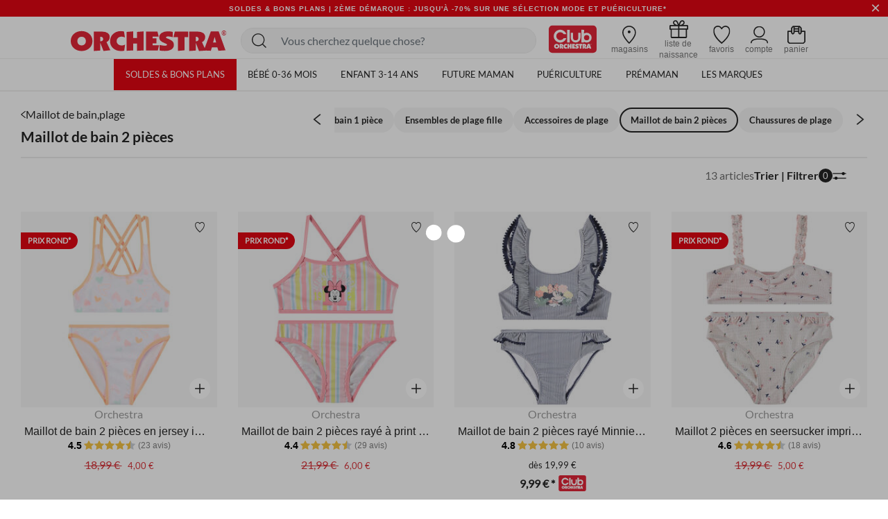

--- FILE ---
content_type: text/html;charset=UTF-8
request_url: https://fr.shop-orchestra.com/fr/mode/fille/maillot-de-bain-plage/maillot-de-bain-2-pieces/
body_size: 31440
content:
<!DOCTYPE html>
<html lang="fr">
<head>
<!-- Inclusion du script AB Tasty -->


    <script type="text/javascript" src="https://try.abtasty.com/17a22f1eb748fbc4dfb166b593cd728c.js"></script>


<!--[if gt IE 9]><!-->
<script defer type="text/javascript" src="/on/demandware.static/Sites-FR-Site/-/fr_FR/v1768406581747/js/main.js"></script>

    <script defer type="text/javascript" src="/on/demandware.static/Sites-FR-Site/-/fr_FR/v1768406581747/js/search.js"
        
        >
    </script>

    <script defer type="text/javascript" src="/on/demandware.static/Sites-FR-Site/-/fr_FR/v1768406581747/js/productReviews.js"
        
        >
    </script>


<!--<![endif]-->

<meta charset=UTF-8>

<meta http-equiv="x-ua-compatible" content="ie=edge">

<meta name="viewport" content="width=device-width, initial-scale=1">


<title>
    Maillot de bain 2 pièces - Orchestra FR
</title>

<meta name="description"
    content="Large Choix de Maillots de Bain pour Fille chez Orchestra&copy; ➨ Exclusivit&eacute;s en Ligne ✓ Livraison Offerte en Magasin ✓ Paiement en Ligne S&eacute;curis&eacute; ✓" />

<meta http-equiv="Cache-control" content="public" />





<!-- FAVICON -->
<link rel="icon" href="/on/demandware.static/Sites-FR-Site/-/default/dwf9ab74c0/images/favicon.ico" />

<!--
<link rel="icon" type="image/png" href="/on/demandware.static/Sites-FR-Site/-/default/dw1c5fbe5e/images/favicons/favicon-196x196.png" sizes="196x196" />
<link rel="icon" type="image/png" href="/on/demandware.static/Sites-FR-Site/-/default/dw82a3b732/images/favicons/favicon-96x96.png" sizes="96x96" />
<link rel="icon" type="image/png" href="/on/demandware.static/Sites-FR-Site/-/default/dw5a1e8366/images/favicons/favicon-32x32.png" sizes="32x32" />
<link rel="icon" type="image/png" href="/on/demandware.static/Sites-FR-Site/-/default/dwa1d168ff/images/favicons/favicon-16x16.png" sizes="16x16" />
<link rel="icon" type="image/png" href="/on/demandware.static/Sites-FR-Site/-/default/dw48e0719d/images/favicons/favicon-128.png" sizes="128x128" />
-->


<link rel="stylesheet" href="/on/demandware.static/Sites-FR-Site/-/fr_FR/v1768406581747/css/global.css" />

    <link rel="stylesheet" href="/on/demandware.static/Sites-FR-Site/-/fr_FR/v1768406581747/css/search.css"  />



    <meta name="google-site-verification" content="_1ah00R2h0rdzMrYUJK9FMhDVv2z4DrLjNpw8FxIw7E" />





<link rel="stylesheet" href="/on/demandware.static/Sites-FR-Site/-/fr_FR/v1768406581747/css/bis.css" />
<script defer src="/on/demandware.static/Sites-FR-Site/-/fr_FR/v1768406581747/js/bis.js"></script>
<input type="hidden" id="bis-button-data" data-url="/on/demandware.store/Sites-FR-Site/fr_FR/BackInStock-ProdInfo" data-is-sfra="true" data-customerid=""/>

<!-- Marketing Cloud Analytics -->
<script type="text/javascript" src="//100009348.collect.igodigital.com/collect.js"></script>
<!-- End Marketing Cloud Analytics -->



<link rel="stylesheet" href="/on/demandware.static/Sites-FR-Site/-/fr_FR/v1768406581747/css/skin/skin.css" />


    <link rel="canonical" href="https://fr.shop-orchestra.com/fr/mode/fille/maillot-de-bain-plage/maillot-de-bain-2-pieces/" />






<!-- Inclusion du script GTM -->

    
    <script>
        window.GTMConstants = {"PAGE_CATEGORY_DEFAULT":"Other","PAGE_CATEGORY_PDP":"product","PAGE_CATEGORY_SEARCH":"searchresults","PAGE_CATEGORY_CATEGORY":"categorie","PAGE_CATEGORY_CHECKOUT":"checkout","PAGE_CATEGORY_LOGIN":"authentication","PAGE_CATEGORY_ACCOUNT":"compte client","PAGE_CATEGORY_WISHLIST":"mywishlist","PAGE_CATEGORY_CONFIRM":"orderconfirmation","PAGE_CATEGORY_NEWSLETTER":"newsletter","PAGE_CATEGORY_CLUBCARD":"club-orchestra","ECOMM_PAGE_TYPE_CART":"cart","ECOMM_PAGE_TYPE_HOMEPAGE":"homepage","ECOMM_PAGE_TYPE_CTS":"cts","ECOMM_PAGE_TYPE_YWL":"ywl","ECOMM_PAGE_TYPE_SEARCHRESULTS":"searchresults","ECOMM_PAGE_TYPE_UNIVERS":"univers","ECOMM_PAGE_TYPE_PANIER":"panier","ECOMM_PAGE_TYPE_THEME":"theme","ECOMM_PAGE_TYPE_STORELOCATOR":"storelocator","ECOMM_PAGE_TYPE_CLUBCARD":"carte club","ECOMM_PAGE_TYPE_LOGIN":"login","ECOMM_PAGE_TYPE_GUIDE":"le guide","ECOMM_PAGE_TYPE_BLOG":"blog","EVENT_TYPE_LOAD":"gtm.load","EVENT_TYPE_DOM":"gtm.dom","EVENT_TYPE_DETAILS":"detail","EVENT_TYPE_ADD_TO_CART":"addToCart","EVENT_TYPE_REMOVE_FROM_CART":"removeFromCart","EVENT_TYPE_WISHLIST":"add_to_wishlist","EVENT_TYPE_PRODUCT_CLICK":"productClick","EVENT_TYPE_PURCHASE":"purchase","EVENT_TYPE_NEWSLETTER":"newsletter","EVENT_TYPE_PRODUCT_DISPLAY":"impression","EVENT_TYPE_CHECKOUT":"checkout","EVENT_TYPE_CHECKOUT_OPTION":"checkout_option","EVENT_TYPE_SUBSCRIPTION":"subscription","EVENT_TYPE_ACCOUNT_CREATION":"creation compte","EVENT_TYPE_OPEN_FILTERS":"open_filters","EVENT_TYPE_CLOSE_FILTERS":"close_filters","CLIENT_WITHOUT_ACCOUNT":"NOIN","CLIENT_WITH_ACCOUNT":"CPPF","CLIENT_NEWSLETTER":"INRL","CLIENT_CLUB":"client_club","CLIENT_CLUB_EXPIRED":"client_club_expired","CLIENT_WEB":"client_web","CLIENT_PROSPECT":"client_prospect","DEVICE_TABLET":"Tablet","DEVICE_MOBILE":"Mobile","DEVICE_DESKTOP":"Desktop","DEVICE_APP_ANDROID":"App_Android","DEVICE_APP_IOS":"App_iOS","ENVIRONMENT_WEB":"Web","ENVIRONMENT_ANDROID":"Android","ENVIRONMENT_IOS":"IOS","ENVIRONMENT_OTHER":"Autre","LOCATION_INSCRIPTION":"creation compte","LOCATION_PREFERENCES":"changement préférences de contact","LOCATION_FOOTER":"footer","PAYMENT_METHOD_CREDIT_CARD":"CB","PAYMENT_METHOD_GIFT_CERTIFICATE":"Carte cadeau","PAYMENT_METHOD_BANK_TRANSFER":"Transfert bancaire","PAYMENT_METHOD_ANDROID":"Android Pay","PAYMENT_METHOD_APPLE":"Apple Pay","CLUB_CARD":"carteClub","NO_CLUB_CARD":"sansCarteClub","ERROR_EVENT":"error.page","ERROR_PAGETYPE":"erreur","ERROR_400":"La syntaxe de la requête est erronée.","ERROR_401":"Une authentification est nécessaire pour accéder à la ressource.","ERROR_403":"Accès refusé.","ERROR_404":"Ressource non trouvée.","ERROR_410":"La ressource n'est plus disponible et aucune adresse de redirection n’est connue.","ERROR_500":"Erreur interne du serveur."};
        window.CSConstants = {"CS_EMPTY":"","CS_PLP_POPIN_FILTERS":"?cs-popin_filtres","CS_ACCOUNT_LOGIN":"?cs-connexion","CS_ACCOUNT_CREATION":"?cs-creation_de_compte","CS_PLP_POPIN_ADD_TO_CART":"?cs-popin_ajouter_au_panier","CS_CHECKOUT_SHIPPING":"?cs-choix-livraison","CS_CHECKOUT_PAYMENT":"?cs-choix-paiement","CS_CHECKOUT_STEPS":["panier","connexion","livraison","paiement"]};
    </script>

    <script>
    gtmLoadEvent = {"event":"gtm.load","data":{"site":"production","nav":{"langage":"fr_FR","currency":"EUR","device":"Desktop","environment":"Web"},"user":{"statut_adherent":"client_prospect"}}};
</script>

    <script>
        var dataLayer = window.dataLayer || [];
        dataLayer.push(gtmLoadEvent);
        
            dataLayer.push({"event":"impression","ecommerce":{"impressions":[{"name":"Maillot de bain 2 pièces en jersey imprimé coeurs pour fille","id":"HFIQ6P","category":"SOLDES/Mode/Fille/Maillot de bain","price":"18.99","brand":"Orchestra","variant":"Blanc","position":1,"dimension11":"3 ans","dimension12":"Textile","dimension13":"HFIQ6P-BLA-03A","list":"categorie"},{"name":"Maillot de bain 2 pièces rayé à print Minnie Disney pour fille","id":"HFIQYH","category":"SOLDES/Mode/Fille/Maillot de bain","price":"21.99","brand":"Orchestra","variant":"Multicolore","position":2,"dimension11":"3 ans","dimension12":"Textile","dimension13":"HFIQYH-ROC-03A","list":"categorie"},{"name":"Maillot de bain 2 pièces rayé Minnie Disney pour fille","id":"HFIRQO","category":"Collection/Maillot de bain/Fille","price":"19.99","brand":"Orchestra","variant":"Bleu marine","position":3,"dimension11":"3 ans","dimension12":"Textile","dimension13":"HFIRQO-ECR-03A","list":"categorie"},{"name":"Maillot 2 pièces en seersucker imprimé floral pour fille","id":"HFIQYF","category":"SOLDES/Mode/Fille/Maillot de bain","price":"19.99","brand":"Orchestra","variant":"Rose clair","position":4,"dimension11":"3 ans","dimension12":"Textile","dimension13":"HFIQYF-ROC-03A","list":"categorie"},{"name":"Maillot de bain 2 pièces imprimé tropical pour fille ","id":"HFIRQ3","category":"Collection/Maillot de bain/Fille","price":"19.99","brand":"Orchestra","variant":"Ecru","position":5,"dimension11":"3 ans","dimension12":"Textile","dimension13":"HFIRQ3-ECR-03A","list":"categorie"},{"name":"Maillot de bain 2 pièces à rayures + imprimé fleurs roses pour fille","id":"HFIQYM","category":"SOLDES/Mode/Fille/Maillot de bain","price":"19.99","brand":"Orchestra","variant":"Bleu","position":6,"dimension11":"3 ans","dimension12":"Textile","dimension13":"HFIQYM-BLA-03A","list":"categorie"},{"name":"Maillot de bain 2 pièces asymétrique imprimé jungle pour fille","id":"HFIQYW","category":"BONS PLANS/Mode/Fille/Maillot de bain","price":"19.99","brand":"Orchestra","variant":"Aqua","position":7,"dimension11":"3 ans","dimension12":"Textile","dimension13":"HFIQYW-BLC-03A","list":"categorie"},{"name":"Maillot de bain 2 pièces imprimées fleurs à volants pour fille ","id":"HFIRQM","category":"Collection/Maillot de bain/Fille","price":"18.99","brand":"Orchestra","variant":"Ecru","position":8,"dimension11":"3 ans","dimension12":"Textile","dimension13":"HFIRQM-ECR-03A","list":"categorie"},{"name":"Maillot de bain 2 pièces imprimées fleuris pour fille","id":"HFIQYC","category":"SOLDES/Mode/Fille/Maillot de bain","price":"19.99","brand":"Orchestra","variant":"Rose","position":9,"dimension11":"3 ans","dimension12":"Textile","dimension13":"HFIQYC-ROC-03A","list":"categorie"},{"name":"Maillot de bain 2 pièces avec détails volantées et broderie anglaise pour fille","id":"HFIQYB","category":"SOLDES/Mode/Fille/Maillot de bain","price":"19.99","brand":"Orchestra","variant":"Rose","position":10,"dimension11":"3 ans","dimension12":"Textile","dimension13":"HFIQYB-ROC-03A","list":"categorie"},{"name":"Maillot de bain 2 pièces effet gaufré pour fille","id":"HFIQ5N","category":"SOLDES/Mode/Fille/Maillot de bain","price":"17.99","brand":"Orchestra","variant":"Vert","position":11,"dimension11":"3 ans","dimension12":"Textile","dimension13":"HFIQ5N-VEC-03A","list":"categorie"},{"name":"Maillot de bain 2 pièces imprimé jungle acidulée pour fille ","id":"HFIROP","category":"Collection/Maillot de bain/Fille","price":"18.99","brand":"Orchestra","variant":"Vert","position":12,"dimension11":"3 ans","dimension12":"Textile","dimension13":"HFIROP-VEC-03A","list":"categorie"},{"name":"Maillot de bain 2 pièces imprimé floral pour fille","id":"HFIROL","category":"Collection/Maillot de bain/Fille","price":"19.99","brand":"Orchestra","variant":"Bleu","position":13,"dimension11":"3 ans","dimension12":"Textile","dimension13":"HFIROL-BLC-03A","list":"categorie"}]}});
        
            dataLayer.push({"event":"gtm.load","categorypage":"maillots-deux-pieces-fille","pagetype":"categorie"});
        
    </script>
    
    
        <!-- Google Tag Manager site-specific -->
        <script>
            (function(w,d,s,l,i){w[l]=w[l]||[];w[l].push({'gtm.start':
            new Date().getTime(),event:'gtm.js'});var f=d.getElementsByTagName(s)[0],
            j=d.createElement(s),dl=l!='dataLayer'?'&l='+l:'';j.async=true;j.src=
            'https://metrics.shop-orchestra.com/v8kvqv83dwvzzmu.js?aw='+i.replace(/^GTM-/, '')+dl;f.parentNode.insertBefore(j,f);
            })(window,document,'script','dataLayer','GTM-5GNCCTS');
        </script>
        <!-- End Google Tag Manager -->
    

    <!-- Google Tag Manager - ToHero AGEC -->
    
    
    
    <!-- End Google Tag Manager -->









<script type="text/javascript">//<!--
/* <![CDATA[ (head-active_data.js) */
var dw = (window.dw || {});
dw.ac = {
    _analytics: null,
    _events: [],
    _category: "",
    _searchData: "",
    _anact: "",
    _anact_nohit_tag: "",
    _analytics_enabled: "true",
    _timeZone: "Europe/Paris",
    _capture: function(configs) {
        if (Object.prototype.toString.call(configs) === "[object Array]") {
            configs.forEach(captureObject);
            return;
        }
        dw.ac._events.push(configs);
    },
	capture: function() { 
		dw.ac._capture(arguments);
		// send to CQ as well:
		if (window.CQuotient) {
			window.CQuotient.trackEventsFromAC(arguments);
		}
	},
    EV_PRD_SEARCHHIT: "searchhit",
    EV_PRD_DETAIL: "detail",
    EV_PRD_RECOMMENDATION: "recommendation",
    EV_PRD_SETPRODUCT: "setproduct",
    applyContext: function(context) {
        if (typeof context === "object" && context.hasOwnProperty("category")) {
        	dw.ac._category = context.category;
        }
        if (typeof context === "object" && context.hasOwnProperty("searchData")) {
        	dw.ac._searchData = context.searchData;
        }
    },
    setDWAnalytics: function(analytics) {
        dw.ac._analytics = analytics;
    },
    eventsIsEmpty: function() {
        return 0 == dw.ac._events.length;
    }
};
/* ]]> */
// -->
</script>
<script type="text/javascript">//<!--
/* <![CDATA[ (head-cquotient.js) */
var CQuotient = window.CQuotient = {};
CQuotient.clientId = 'aaru-FR';
CQuotient.realm = 'AARU';
CQuotient.siteId = 'FR';
CQuotient.instanceType = 'prd';
CQuotient.locale = 'fr_FR';
CQuotient.fbPixelId = '__UNKNOWN__';
CQuotient.activities = [];
CQuotient.cqcid='';
CQuotient.cquid='';
CQuotient.cqeid='';
CQuotient.cqlid='';
CQuotient.apiHost='api.cquotient.com';
/* Turn this on to test against Staging Einstein */
/* CQuotient.useTest= true; */
CQuotient.useTest = ('true' === 'false');
CQuotient.initFromCookies = function () {
	var ca = document.cookie.split(';');
	for(var i=0;i < ca.length;i++) {
	  var c = ca[i];
	  while (c.charAt(0)==' ') c = c.substring(1,c.length);
	  if (c.indexOf('cqcid=') == 0) {
		CQuotient.cqcid=c.substring('cqcid='.length,c.length);
	  } else if (c.indexOf('cquid=') == 0) {
		  var value = c.substring('cquid='.length,c.length);
		  if (value) {
		  	var split_value = value.split("|", 3);
		  	if (split_value.length > 0) {
			  CQuotient.cquid=split_value[0];
		  	}
		  	if (split_value.length > 1) {
			  CQuotient.cqeid=split_value[1];
		  	}
		  	if (split_value.length > 2) {
			  CQuotient.cqlid=split_value[2];
		  	}
		  }
	  }
	}
}
CQuotient.getCQCookieId = function () {
	if(window.CQuotient.cqcid == '')
		window.CQuotient.initFromCookies();
	return window.CQuotient.cqcid;
};
CQuotient.getCQUserId = function () {
	if(window.CQuotient.cquid == '')
		window.CQuotient.initFromCookies();
	return window.CQuotient.cquid;
};
CQuotient.getCQHashedEmail = function () {
	if(window.CQuotient.cqeid == '')
		window.CQuotient.initFromCookies();
	return window.CQuotient.cqeid;
};
CQuotient.getCQHashedLogin = function () {
	if(window.CQuotient.cqlid == '')
		window.CQuotient.initFromCookies();
	return window.CQuotient.cqlid;
};
CQuotient.trackEventsFromAC = function (/* Object or Array */ events) {
try {
	if (Object.prototype.toString.call(events) === "[object Array]") {
		events.forEach(_trackASingleCQEvent);
	} else {
		CQuotient._trackASingleCQEvent(events);
	}
} catch(err) {}
};
CQuotient._trackASingleCQEvent = function ( /* Object */ event) {
	if (event && event.id) {
		if (event.type === dw.ac.EV_PRD_DETAIL) {
			CQuotient.trackViewProduct( {id:'', alt_id: event.id, type: 'raw_sku'} );
		} // not handling the other dw.ac.* events currently
	}
};
CQuotient.trackViewProduct = function(/* Object */ cqParamData){
	var cq_params = {};
	cq_params.cookieId = CQuotient.getCQCookieId();
	cq_params.userId = CQuotient.getCQUserId();
	cq_params.emailId = CQuotient.getCQHashedEmail();
	cq_params.loginId = CQuotient.getCQHashedLogin();
	cq_params.product = cqParamData.product;
	cq_params.realm = cqParamData.realm;
	cq_params.siteId = cqParamData.siteId;
	cq_params.instanceType = cqParamData.instanceType;
	cq_params.locale = CQuotient.locale;
	
	if(CQuotient.sendActivity) {
		CQuotient.sendActivity(CQuotient.clientId, 'viewProduct', cq_params);
	} else {
		CQuotient.activities.push({activityType: 'viewProduct', parameters: cq_params});
	}
};
/* ]]> */
// -->
</script>
<!-- Demandware Apple Pay -->

<style type="text/css">ISAPPLEPAY{display:inline}.dw-apple-pay-button,.dw-apple-pay-button:hover,.dw-apple-pay-button:active{background-color:black;background-image:-webkit-named-image(apple-pay-logo-white);background-position:50% 50%;background-repeat:no-repeat;background-size:75% 60%;border-radius:5px;border:1px solid black;box-sizing:border-box;margin:5px auto;min-height:30px;min-width:100px;padding:0}
.dw-apple-pay-button:after{content:'Apple Pay';visibility:hidden}.dw-apple-pay-button.dw-apple-pay-logo-white{background-color:white;border-color:white;background-image:-webkit-named-image(apple-pay-logo-black);color:black}.dw-apple-pay-button.dw-apple-pay-logo-white.dw-apple-pay-border{border-color:black}</style>


    
        <script type="application/ld+json">
            [{"@context":"https://schema.org","@type":"BreadcrumbList","itemListElement":[{"@type":"ListItem","position":1,"name":"Orchestra","item":"https://fr.shop-orchestra.com/"},{"@type":"ListItem","position":2,"name":"MODE","item":"https://fr.shop-orchestra.com/fr/mode/"},{"@type":"ListItem","position":3,"name":"Fille","item":"https://fr.shop-orchestra.com/fr/mode/fille/"},{"@type":"ListItem","position":4,"name":"Maillot de bain,plage","item":"https://fr.shop-orchestra.com/fr/mode/fille/maillot-de-bain-plage/"},{"@type":"ListItem","position":5,"name":"Maillot de bain 2 pièces","item":"https://fr.shop-orchestra.com/fr/mode/fille/maillot-de-bain-plage/maillot-de-bain-2-pieces/"}]},{"@context":"https://schema.org","@type":"Organization","name":"Orchestra","logo":"https://fr.shop-orchestra.com/on/demandware.static/Sites-FR-Site/-/default/dw2e272fb7/images/logo-orchestra-header.svg","url":"https://fr.shop-orchestra.com/","hasMemberProgram":{"@type":"MemberProgram","name":"Club Orchestra","description":"Jusqu'à -50% sur toute l'année","url":"https://fr.shop-orchestra.com/fr/club-orchestra.html","hasTiers":{"@type":"MemberProgramTier","name":"club","url":"https://fr.shop-orchestra.com/fr/club-orchestra.html","hasTierBenefit":["https://schema.org/TierBenefitLoyaltyPrice"]}}},{"@context":"http://schema.org/","@type":"ItemList","itemListElement":[{"@type":"ListItem","position":1,"url":"https://fr.shop-orchestra.com/fr/enfant/fille/vetements/maillots-de-bain-plage/maillot-de-bain-2-pieces/maillot-de-bain-2-pieces-en-jersey-imprime-coeurs-pour-fille-HFIQ6P.html"},{"@type":"ListItem","position":2,"url":"https://fr.shop-orchestra.com/fr/enfant/fille/vetements/maillots-de-bain-plage/maillot-de-bain-2-pieces/maillot-de-bain-2-pieces-raye-a-print-minnie-disney-pour-fille-HFIQYH.html"},{"@type":"ListItem","position":3,"url":"https://fr.shop-orchestra.com/fr/enfant/fille/vetements/maillots-de-bain-plage/maillot-de-bain-2-pieces/maillot-de-bain-2-pieces-raye-minnie-disney-pour-fille-HFIRQO.html"},{"@type":"ListItem","position":4,"url":"https://fr.shop-orchestra.com/fr/enfant/fille/vetements/maillots-de-bain-plage/maillot-de-bain-2-pieces/maillot-2-pieces-en-seersucker-imprime-floral-pour-fille-HFIQYF.html"},{"@type":"ListItem","position":5,"url":"https://fr.shop-orchestra.com/fr/enfant/fille/vetements/maillots-de-bain-plage/maillot-de-bain-2-pieces/maillot-de-bain-2-pieces-imprime-tropical-pour-fille--HFIRQ3.html"},{"@type":"ListItem","position":6,"url":"https://fr.shop-orchestra.com/fr/enfant/fille/vetements/maillots-de-bain-plage/maillot-de-bain-2-pieces/maillot-de-bain-2-pieces-a-rayures-imprime-fleurs-roses-pour-fille-HFIQYM.html"},{"@type":"ListItem","position":7,"url":"https://fr.shop-orchestra.com/fr/enfant/fille/vetements/maillots-de-bain-plage/maillot-de-bain-2-pieces/maillot-de-bain-2-pieces-asymetrique-imprime-jungle-pour-fille-HFIQYW.html"},{"@type":"ListItem","position":8,"url":"https://fr.shop-orchestra.com/fr/enfant/fille/vetements/maillots-de-bain-plage/maillot-de-bain-2-pieces/maillot-de-bain-2-pieces-imprimees-fleurs-a-volants-pour-fille--HFIRQM.html"},{"@type":"ListItem","position":9,"url":"https://fr.shop-orchestra.com/fr/enfant/fille/vetements/maillots-de-bain-plage/maillot-de-bain-2-pieces/maillot-de-bain-2-pieces-imprimees-fleuris-pour-fille-HFIQYC.html"},{"@type":"ListItem","position":10,"url":"https://fr.shop-orchestra.com/fr/enfant/fille/vetements/maillots-de-bain-plage/maillot-de-bain-2-pieces/maillot-de-bain-2-pieces-avec-details-volantees-et-broderie-anglaise-pour-fille-HFIQYB.html"},{"@type":"ListItem","position":11,"url":"https://fr.shop-orchestra.com/fr/enfant/fille/vetements/maillots-de-bain-plage/maillot-de-bain-2-pieces/maillot-de-bain-2-pieces-effet-gaufre-pour-fille-HFIQ5N.html"},{"@type":"ListItem","position":12,"url":"https://fr.shop-orchestra.com/fr/enfant/fille/vetements/maillots-de-bain-plage/maillot-de-bain-2-pieces/maillot-de-bain-2-pieces-imprime-jungle-acidulee-pour-fille--HFIROP.html"},{"@type":"ListItem","position":13,"url":"https://fr.shop-orchestra.com/fr/enfant/fille/vetements/maillots-de-bain-plage/maillot-de-bain-2-pieces/maillot-de-bain-2-pieces-imprime-floral-pour-fille-HFIROL.html"}]}]
        </script>
    


</head>
<body>

    
        <!-- Google Tag Manager (noscript) -->
        <noscript>

            <iframe src="https://metrics.shop-orchestra.com/ns.html?id=GTM-5GNCCTS" height="0" width="0" style="display:none;visibility:hidden"
            ></iframe>

        </noscript>
        <!-- End Google Tag Manager (noscript) -->
    

    <!-- Google Tag Manager (noscript) - ToHero AGEC -->
    
    
    
    <!-- End Google Tag Manager (noscript) -->






<!-- SFRA Gift Registry -->

<!-- Orchestra Birth List -->

<div class="page" data-action="Search-Show" data-querystring="cgid=maillots-deux-pieces-fille" >

<header class="site-header search-show">
    <div class="header-banner slide-up is-hidden">
        <div class="container-fluid">
            <div class="d-flex justify-content-between">
                <div class="d-none d-lg-block"></div>
                <div class="content">
                    
	 


	<div class="html-slot-container">
    
        
            <!-- DEBUT CSS -->
<style>
   .carousel-inner a:hover {
      text-decoration: none;
   }

   .header-banner {
      display: flex;
      align-items: center;
      background-color: #e30713;
      font-size: 10px;
      letter-spacing: 1px;
      font-weight: 800;
   }

   .header-banner .close-button .close {
      background-color: #e30713;
      color: #FFF;
   }

   .header-banner div:nth-child(1) {
      align-items: center;
   }

   .color-her {
      color: #FFF;
   }

   .color-her:hover {
      color: #FFF;
   }

   .text-underline {
      text-decoration: underline;
   }

   .close {
      text-shadow: none;
   }

   .header-banner .content {
      width: 100%;
   }

   .header-banner sup {
      top: -.25em;
   }

   @media screen and (max-width: 768px) {
      .header-banner {
         height: 2.6rem;
      }
   }

   @media screen and (max-width: 480px) {
      .header-banner {
         /* height: 2rem; */
         font-size: 9px;
         letter-spacing: 0;
      }
   }
</style>
<!-- FIN CSS -->
<div id="globalheaderDiv" class="carousel slide" data-ride="carousel">
   <div class="carousel-inner">
      <div class="carousel-item h-auto active">
         <a href="https://fr.shop-orchestra.com/fr/soldes/"
            class="text-center color-her text-uppercase px-5 px-md-0 d-block">Soldes & Bons plans | 2ème démarque :  Jusqu'à -70% sur une sélection mode et puériculture*</a>
      </div>
      <div class="carousel-item h-auto">
         <a href="/fr/liste-de-naissance-orchestra.html" class="text-center color-her text-uppercase px-5 px-md-0 d-block">NOUVEAU : PRENEZ RENDEZ-VOUS POUR CRÉER VOTRE LISTE DE NAISSANCE EN MAGASIN</a>
     </div>
   </div>
</div>
        
    
</div>
 
	
                </div>
                <div class="close-button">
                    <button type="button" class="close" aria-label="Close">
                        <span aria-hidden="true">
                            &times;
                        </span>
                    </button>
                </div>
            </div>
        </div>
    </div>
    <nav role="navigation" id="navigation" class="navigation">
        <div class="header">
            <div class="row m-0">
                <div class="col-12 p-0">
                    <div class="navbar-header px-2 px-xl-0 center_xxxl">
                        <div class="logo-desktop">
                            <button class="navbar-toggler d-xl-none pl-0" type="button" aria-controls="sg-navbar-collapse" aria-expanded="false" aria-label="Toggle navigation">
                                <i class="toggle-menu-mobile icon-menu-burger"></i>
                                <span class="sr-only hidden-lg-down">
                                    Menu
                                </span>
                            </button>
                            
                            
                                <div class="navbar-header brand hide-on-sticked-mobile aling-items-center">
                                    <span class="logo-home brand-logo link-cbo  d-flex aling-items-center" data-cbo="aHR0cHM6Ly9mci5zaG9wLW9yY2hlc3RyYS5jb20=" title="Orchestra Accueil">
                                        <img src="https://fr.shop-orchestra.com/on/demandware.static/-/Library-Sites-OrchestraSharedLibrary/default/dwd2d56c73/logo-orchestra-header.svg" alt="Logo Orchestra">
<!--<img src="https://fr.shop-orchestra.com/on/demandware.static/-/Library-Sites-OrchestraSharedLibrary/default/dw71ace8d1/logo-orchestra-noel.svg" alt="Logo Orchestra">-->
<!-- <img src="https://fr.shop-orchestra.com/on/demandware.static/-/Library-Sites-OrchestraSharedLibrary/default/dw27d9cd8c/logo-orchestra-octobre_rose.svg" alt="Logo Orchestra"> -->
                                    </span>
                                </div>
                            
                            <div class="show-on-sticked-mobile search-mobile">
                                <div class="site-search">
    <form role="search"
        action="/fr/search"
        method="get"
        name="simpleSearch"
        class="m-0"
    >
        <input class="form-control search-field general-search-input"
            type="text"
            name="q"
            value=""
            placeholder="Vous cherchez quelque chose?"
            data-placeholder1="Vous cherchez quelque chose?"
            data-placeholder2="Rechercher"
            role="combobox"
            aria-describedby="search-assistive-text"
            aria-haspopup="listbox"
            aria-owns="search-results"
            aria-expanded="false"
            aria-autocomplete="list"
            aria-activedescendant=""
            aria-controls="search-results"
            aria-label="Saisir un mot cl&eacute; ou un num&eacute;ro d''article"
            autocomplete="off" />
        <button type="reset" name="reset-button" class="reset-button d-none" aria-label="Effacer les mots cl&eacute;s recherch&eacute;s">
            <i class="fa icon-close" aria-hidden="true"></i>
        </button>
        <button type="submit" name="search-button" class="search-submit" aria-label="Rechercher ces mots cl&eacute;s">
            <i class="fa icon-recherche" aria-hidden="true"></i>
        </button>
        <input type="hidden" value="fr_FR" name="lang">
    </form>
</div>

                            </div>
                        </div>
                        <div class="p-0 hidden-lg-down search-desktop">
                            <div class="d-flex align-items-center justify-content-center h-100">
                                <div class="search w-100">
                                    <div class="site-search">
    <form role="search"
        action="/fr/search"
        method="get"
        name="simpleSearch"
        class="m-0"
    >
        <input class="form-control search-field general-search-input"
            type="text"
            name="q"
            value=""
            placeholder="Vous cherchez quelque chose?"
            data-placeholder1="Vous cherchez quelque chose?"
            data-placeholder2="Rechercher"
            role="combobox"
            aria-describedby="search-assistive-text"
            aria-haspopup="listbox"
            aria-owns="search-results"
            aria-expanded="false"
            aria-autocomplete="list"
            aria-activedescendant=""
            aria-controls="search-results"
            aria-label="Saisir un mot cl&eacute; ou un num&eacute;ro d''article"
            autocomplete="off" />
        <button type="reset" name="reset-button" class="reset-button d-none" aria-label="Effacer les mots cl&eacute;s recherch&eacute;s">
            <i class="fa icon-close" aria-hidden="true"></i>
        </button>
        <button type="submit" name="search-button" class="search-submit" aria-label="Rechercher ces mots cl&eacute;s">
            <i class="fa icon-recherche" aria-hidden="true"></i>
        </button>
        <input type="hidden" value="fr_FR" name="lang">
    </form>
</div>

                                </div>
                            </div>
                        </div>
                        <div class="p-1">
                            <div class="h-100 search-picto">
                                <div class="header-icon-wrapper header-card-club">
                                    <a class="d-flex header-card-club__link" href="/fr/club-orchestra.html">
                                        <i class="fa icon-ico-club icon-picto-header" aria-hidden="true"></i>
                                        <span class="sr-only" aria-hidden="true">
                                            Ma Carte Club
                                        </span>
                                    </a>
                                </div>
                                <div class="header-icon-wrapper header-store-locator hidden-sm-down">
                                    <a href="/fr/stores" class="text-decoration-none d-flex flex-column align-items-center">
                                        <i class="fa icon-ico-shopfinder icon-picto-header" aria-hidden="true"></i>
                                        <span class="icon-text hidden-lg-down" aria-hidden="true">
                                            magasins
                                        </span>
                                    </a>
                                </div>
                                
                                    <div class="header-icon-wrapper header-birth-list hidden-sm-down">
                                        <a href="/fr/liste-de-naissance-orchestra.html" class="text-decoration-none d-flex flex-column align-items-center">
                                            <i class="fa icon-ico_ln icon-picto-header" aria-hidden="true"></i>
                                            <span class="icon-text hidden-lg-down" aria-hidden="true">
                                                liste de naissance
                                            </span>
                                        </a>
                                    </div>
                                
                                <div class="header-icon-wrapper header-wish-list" data-items-url="L29uL2RlbWFuZHdhcmUuc3RvcmUvU2l0ZXMtRlItU2l0ZS9mcl9GUi9XaXNobGlzdC1HZXRMaXN0SnNvbg==">

                                    <a href="/fr/wishlist" class="text-decoration-none d-flex flex-column align-items-center header-wish-list__link">
                                        <i class="fa icon-ico-wish icon-picto-header" aria-hidden="true"></i>
                                        <span class="icon-text hidden-lg-down" aria-hidden="true">
                                            favoris
                                        </span>
                                    </a>
                                </div>
                                <div class="header-icon-wrapper header-account">
                                    
    <a href="https://fr.shop-orchestra.com/on/demandware.store/Sites-FR-Site/fr_FR/Login-Show" class="text-decoration-none d-flex flex-column align-items-center">
        <i class="fa icon-ico_account icon-picto-header" aria-hidden="true"></i>
        <span class="user-message" data-isloggedin="false" data-isclubmember="false" aria-hidden="true">
            Connexion
        </span>
        <span class="icon-text hidden-lg-down" aria-hidden="true">
            compte
        </span>
    </a>


                                </div>
                                <div class="header-icon-wrapper minicart" data-action-url="L29uL2RlbWFuZHdhcmUuc3RvcmUvU2l0ZXMtRlItU2l0ZS9mcl9GUi9DYXJ0LU1pbmlDYXJ0U2hvdw==">
                                    <div class="minicart-total hide-link-med">
    <span class="minicart-link cbo text-decoration-none d-flex flex-column align-items-center" data-cbo="aHR0cHM6Ly9mci5zaG9wLW9yY2hlc3RyYS5jb20vZnIvY2FydA==" title="0 articles au panier" aria-label="0 articles au panier" aria-haspopup="true">
        <i class="fa icon-ico_cart icon-picto-header" aria-hidden="true"></i>
        <span class="minicart-quantity d-none">
            0
        </span>
        <span class="icon-text hidden-lg-down" aria-hidden="true">
            panier
        </span>
    </span>
</div>

<div class="minicart-total hide-no-link">
    <i class="fa icon-ico_cart icon-picto-header" aria-hidden="true"></i>
    <span class="minicart-quantity">
        0
    </span>
</div>
<div class="popover popover-bottom"></div>

                                </div>
                            </div>
                        </div>
                    </div>
                </div>
            </div>
        </div>
        <div data-action="L29uL2RlbWFuZHdhcmUuc3RvcmUvU2l0ZXMtRlItU2l0ZS9mcl9GUi9QYWdlLUhlYWRlck1lbnU/Y3VycmVudENhdGVnb3J5SUQ9bWFpbGxvdHMtZGV1eC1waWVjZXMtZmlsbGUmcmVuZGVyU3ViQ2F0PXRydWU=" class="main-menu navbar-toggleable-lg menu-toggleable-left multilevel-dropdown d-none d-xl-block mt-xl-5" id="sg-navbar-collapse">
            

















<nav class="navbar navbar-expand-xl bg-inverse col-12" style="   ">
    <div class="close-menu d-xl-none">
        <div class="d-flex justify-content-between align-items-center">
            
            
                <div class="navbar-mobile-logo">
                    <a class="logo-home brand-logo link-cbo" data-cbo="aHR0cHM6Ly9mci5zaG9wLW9yY2hlc3RyYS5jb20=" title="Orchestra Accueil">
                        <img src="https://fr.shop-orchestra.com/on/demandware.static/-/Library-Sites-OrchestraSharedLibrary/default/dwd2d56c73/logo-orchestra-header.svg" alt="Logo Orchestra">
<!--<img src="https://fr.shop-orchestra.com/on/demandware.static/-/Library-Sites-OrchestraSharedLibrary/default/dw71ace8d1/logo-orchestra-noel.svg" alt="Logo Orchestra">-->
<!-- <img src="https://fr.shop-orchestra.com/on/demandware.static/-/Library-Sites-OrchestraSharedLibrary/default/dw27d9cd8c/logo-orchestra-octobre_rose.svg" alt="Logo Orchestra"> -->
                    </a>
                </div>
            
            <div class="close-button close-button-main">
                <button role="button" aria-label="Fermer le menu">
                    <i class="fa icon-close" aria-hidden="true"></i>
                </button>
            </div>
        </div>
    </div>
    <div class="menu-group" role="navigation">
        <div class="d-xl-none">
            
	 

	
        </div>
        
        <ul class="nav navbar-nav justify-content-center category-level-1 p-0  " role="menu" >
            
                
                    
                    
                        <li class="nav-item dropdown" role="presentation">
                            <a style="--skin-menu-color-2:#FFF; --skin-link-color-3:#FFF; --skin-menu-desktop-bg:#e30713; --skin-menu-mobile-bg:#e30713; " href="/fr/soldes/" id="soldes" class="nav-link dropdown-toggle text-uppercase" role="button" data-toggle="dropdown" aria-haspopup="true" aria-expanded="false" tabindex="0">
                                
                                    <img src="[data-uri]" data-src="/on/demandware.static/-/Sites-orchestra-navigation-fr/default/dw0dbf240c/navigation/soldes-blanc.svg" title="Soldes &amp; Bons plans" alt="Soldes &amp; Bons plans" class="d-xl-none nav-item-icon lazyload"/>
                                
                                <span>
                                    Soldes &amp; Bons plans
                                </span>
                            </a>
                            
                        </li>
                    
                
                    
                    
                        <li class="nav-item dropdown" role="presentation">
                            <a style="    " href="https://fr.shop-orchestra.com/fr/bebe.html" id="bb" class="nav-link dropdown-toggle text-uppercase" role="button" data-toggle="dropdown" aria-haspopup="true" aria-expanded="false" tabindex="0">
                                
                                    <img src="[data-uri]" data-src="/on/demandware.static/-/Sites-orchestra-navigation-fr/default/dwce53b244/navigation/bebe.svg" title="B&eacute;b&eacute; 0-36 mois" alt="B&eacute;b&eacute; 0-36 mois" class="d-xl-none nav-item-icon lazyload"/>
                                
                                <span>
                                    B&eacute;b&eacute; 0-36 mois
                                </span>
                            </a>
                            
                        </li>
                    
                
                    
                    
                        <li class="nav-item dropdown" role="presentation">
                            <a style="    " href="https://fr.shop-orchestra.com/fr/enfant.html" id="enfant" class="nav-link dropdown-toggle text-uppercase" role="button" data-toggle="dropdown" aria-haspopup="true" aria-expanded="false" tabindex="0">
                                
                                    <img src="[data-uri]" data-src="/on/demandware.static/-/Sites-orchestra-navigation-fr/default/dw16cd3851/navigation/enfant.svg" title="Enfant 3-14 ans" alt="Enfant 3-14 ans" class="d-xl-none nav-item-icon lazyload"/>
                                
                                <span>
                                    Enfant 3-14 ans
                                </span>
                            </a>
                            
                        </li>
                    
                
                    
                    
                        <li class="nav-item dropdown" role="presentation">
                            <a style="    " href="https://fr.shop-orchestra.com/fr/future-maman.html" id="fm" class="nav-link dropdown-toggle text-uppercase" role="button" data-toggle="dropdown" aria-haspopup="true" aria-expanded="false" tabindex="0">
                                
                                    <img src="[data-uri]" data-src="/on/demandware.static/-/Sites-orchestra-navigation-fr/default/dw4e3e53dd/navigation/future-maman.svg" title="Future maman" alt="Future maman" class="d-xl-none nav-item-icon lazyload"/>
                                
                                <span>
                                    Future maman
                                </span>
                            </a>
                            
                        </li>
                    
                
                    
                    
                        <li class="nav-item dropdown" role="presentation">
                            <a style="    " href="https://fr.shop-orchestra.com/fr/puericulture.html" id="boutique-puericulture" class="nav-link dropdown-toggle text-uppercase" role="button" data-toggle="dropdown" aria-haspopup="true" aria-expanded="false" tabindex="0">
                                
                                    <img src="[data-uri]" data-src="/on/demandware.static/-/Sites-orchestra-navigation-fr/default/dw0b3fd02e/navigation/puericulture.svg" title="Pu&eacute;riculture" alt="Pu&eacute;riculture" class="d-xl-none nav-item-icon lazyload"/>
                                
                                <span>
                                    Pu&eacute;riculture
                                </span>
                            </a>
                            
                        </li>
                    
                
                    
                    
                        <li class="nav-item dropdown" role="presentation">
                            <a style="--skin-menu-color-2:#262626;    " href="https://fr.shop-orchestra.com/fr/premaman.html" id="menu-premaman" class="nav-link dropdown-toggle text-uppercase" role="button" data-toggle="dropdown" aria-haspopup="true" aria-expanded="false" tabindex="0">
                                
                                    <img src="[data-uri]" data-src="/on/demandware.static/-/Sites-orchestra-navigation-fr/default/dwaa47ad55/navigation/premaman.svg" title="Pr&eacute;maman" alt="Pr&eacute;maman" class="d-xl-none nav-item-icon lazyload"/>
                                
                                <span>
                                    Pr&eacute;maman
                                </span>
                            </a>
                            
                        </li>
                    
                
                    
                    
                        <li class="nav-item dropdown" role="presentation">
                            <a style="--skin-menu-color-2:#262626;    " href="https://fr.shop-orchestra.com/fr/marque.html" id="en-ce-moment-pueri" class="nav-link dropdown-toggle text-uppercase" role="button" data-toggle="dropdown" aria-haspopup="true" aria-expanded="false" tabindex="0">
                                
                                    <img src="[data-uri]" data-src="/on/demandware.static/-/Sites-orchestra-navigation-fr/default/dw105f6a60/navigation/marques.svg" title="Les Marques" alt="Les Marques" class="d-xl-none nav-item-icon lazyload"/>
                                
                                <span>
                                    Les Marques
                                </span>
                            </a>
                            
                        </li>
                    
                
            
            
            <li class="account-nav-item d-xl-none">
                
    
    <div class="content-asset"><!-- dwMarker="content" dwContentID="09bba3f2b4ad913c7b82d94f8d" -->
        <style>
    .main-menu.menu-toggleable-left {margin-top: 0 !important;}
</style>

<ul class="header-mobile-nav list-inline d-xl-none">
    <li class="nav-item mobile-nav-item" role="presentation"><a href="https://fr.shop-orchestra.com/fr/account" title="MON COMPTE" class="nav-link">MON COMPTE</a></li>
    <li class="nav-item mobile-nav-item" role="presentation"><a href="https://fr.shop-orchestra.com/fr/club-orchestra.html" title="LE CLUB" class="nav-link">LE CLUB</a></li>
    <li class="nav-item mobile-nav-item" role="presentation"><a href="https://fr.shop-orchestra.com/fr/liste-de-naissance-orchestra.html" title="MA LISTE DE NAISSANCE" class="nav-link">MA LISTE DE NAISSANCE</a></li>
    
    <li class="nav-item mobile-nav-item" role="presentation"><a href="https://fr.shop-orchestra.com/fr/carte-cadeau-orchestra.html" title="LA CARTE CADEAU" class="nav-link">LA CARTE CADEAU</a></li>
    <li class="nav-item mobile-nav-item" role="presentation"><a href="https://fr.shop-orchestra.com/fr/landing-tamboor.html" title="le-blog" class="nav-link">ABONNEMENT COUCHES TAMBOOR</a></li>
    <li class="nav-item mobile-nav-item" role="presentation"><a href="https://fr.shop-orchestra.com/fr/orchestroc.html" title="SECONDE MAIN" class="nav-link">SECONDE MAIN</a></li>
    <li class="nav-item mobile-nav-item" role="presentation"><a href="https://fr.shop-orchestra.com/fr/blog-home.html" title="le-blog" class="nav-link">LE BLOG</a></li>
    <li class="nav-item mobile-nav-item" role="presentation"><a href="https://fr.shop-orchestra.com/fr/stores" title="NOS MAGASINS" class="nav-link">NOS MAGASINS</a></li>
    <li class="nav-item mobile-nav-item" role="presentation"><a href="https://fr.shop-orchestra.com/fr/FAQ.html#questions" title="Questions fréquentes" class="nav-link text-uppercase" target="_blank">Questions fréquentes</a></li>
    <li class="nav-item mobile-nav-item" role="presentation"><a href="https://fr.shop-orchestra.com/fr/FAQ.html" title="NOUS CONTACTER" class="nav-link">NOUS CONTACTER</a></li>
</ul>
    </div> <!-- End content-asset -->



                <div class="country-selector">
                    
	 


	
    
        <style>


    .main-menu.menu-toggleable-left .header-mobile-nav {
		width: 100%;
		margin: 0;
	}

    .main-menu.menu-toggleable-left.in .nav-item.mobile-nav-item .nav-link {
        padding: 0.75rem 2.25rem;
    }

    .main-menu.menu-toggleable-left .footer-country-slector a {
        padding: 1rem 2.25rem;
    }

    .footer-country-slector {
        margin: 0;
        width: 100%;
        max-width: none;
    }

    .footer .category-section {
        width: 100%;
    }

    .content-asset > .footer-country-slector {
        display: flex;
        justify-content: center;
    }
    
    .footer-country-slector .country-selector-container {
        max-width: none;
    }

    .footer-country-slector .country-selector-container .country-selector-selectbox {
        border-radius: 50px;
        margin-bottom: 20px;
        padding: 10px;
        min-width: 250px;
        border: 1px solid #707070;
    }

    .footer-country-slector .country-selector-container .country-flag {
        border-radius: 2px;
    }

    .country-selector-list {
        margin-bottom: 45px!important ;
    }

    .footer-country-slector .country-selector-container .country-selector-list-items ul {
        border-radius: 20px;
        border: 1px solid #d9d9d9;
        min-width: 250px;
        background: rgba(255, 255, 255, .9);
    }

    .footer-country-slector .country-selector-container .country-selector-list-items ul li {
        padding: 15px 10px;
    }

    @media screen and (min-width: 780px) {
        .footer-country-slector .country-selector-container {max-width: 250px;}
    }

</style>



<div class="row text-center footer-country-slector" style="background-color: #EEEEEE;">
    <div class="country-selector-container">
        <a class="country-selector-selectbox" href="javascript:void(0)">
            <img alt="flag-icon" title="flag-icon" class="country-flag" src="https://fr.shop-orchestra.com/on/demandware.static/-/Library-Sites-OrchestraSharedLibrary/default/dw12d93166/country_selector/france-flag.png" />
            <span class="footer-country-names">France</span>
            <img alt="down-arrow" title="down-arrow" class="down-arrow" src="https://fr.shop-orchestra.com/on/demandware.static/-/Library-Sites-OrchestraSharedLibrary/default/dw5ebd95ef/chevron-down.svg" />
        </a>
        <div class="country-selector-list-items">
            <ul class="country-selector-list m-0">
                <li>
                    <span data-cbo="aHR0cHM6Ly9iZS5zaG9wLW9yY2hlc3RyYS5jb20v" class="minicart-link cbo">
                        <span class="country-selector-options">
                            <img alt="flag-icon" title="flag-icon" class="country-flag" src="https://fr.shop-orchestra.com/on/demandware.static/-/Library-Sites-OrchestraSharedLibrary/default/dwae7fb856/country_selector/belgium-flag.png" title="" /> 
                            <span class="footer-country-names">Belgique - FR</span>
                        </span>
                    </span>
                </li>
                <li>
                    <span data-cbo="aHR0cHM6Ly9iZS5zaG9wLW9yY2hlc3RyYS5jb20vbmwvaG9tZS8=" class="minicart-link cbo">
                        <span class="country-selector-options">
                            <img alt="flag-icon" title="flag-icon" class="country-flag" src="https://fr.shop-orchestra.com/on/demandware.static/-/Library-Sites-OrchestraSharedLibrary/default/dwae7fb856/country_selector/belgium-flag.png" title="" /> 
                            <span class="footer-country-names">Belgique - NL</span>
                        </span>
                    </span>
                </li>
                <li>
                    <span data-cbo="aHR0cHM6Ly9nci5zaG9wLW9yY2hlc3RyYS5jb20v" class="minicart-link cbo">
                        <span class="country-selector-options">
                            <img alt="flag-icon" title="flag-icon" class="country-flag" src="https://fr.shop-orchestra.com/on/demandware.static/-/Library-Sites-OrchestraSharedLibrary/default/dwd3484db3/country_selector/greece-flag.png" title="" /> 
                            <span class="footer-country-names">Ελλάδα</span>
                        </span>
                    </span>
                </li>
                <li>
                    <span data-cbo="aHR0cHM6Ly9lcy5zaG9wLW9yY2hlc3RyYS5jb20v" class="minicart-link cbo">
                        <span class="country-selector-options">	
                            <img alt="flag-icon" title="flag-icon" class="country-flag" src="https://fr.shop-orchestra.com/on/demandware.static/-/Library-Sites-OrchestraSharedLibrary/default/dwf077baa9/country_selector/spain-flag.png" title="" /> 
                            <span class="footer-country-names">Espa&ntilde;a</span>
                        </span>
                    </span>
                </li>
                <li>
                    <span data-cbo="aHR0cHM6Ly93d3cub3JjaGVzdHJhLmNoL2ZyLw==" class="minicart-link cbo">
                        <span class="country-selector-options">	
                            <img alt="flag-icon" title="flag-icon" class="country-flag" src="https://fr.shop-orchestra.com/on/demandware.static/-/Library-Sites-OrchestraSharedLibrary/default/dw5cd05cd9/country_selector/suisse-flag.png" title="" /> 
                            <span class="footer-country-names">Suisse</span>
                        </span>
                    </span>
                </li>    
                <li>
                    <span data-cbo="aHR0cHM6Ly93d3cub3JjaGVzdHJhLm1hL2ZyLw==" class="minicart-link cbo">
                        <span class="country-selector-options">	
                            <img alt="flag-icon" title="flag-icon" class="country-flag" src="https://fr.shop-orchestra.com/on/demandware.static/-/Library-Sites-OrchestraSharedLibrary/default/dw22d41da2/country_selector/maroc-flag.png" title="" /> 
                            <span class="footer-country-names">Maroc</span>
                        </span>
                    </span>
                </li>
            </ul>
        </div>
    </div>
</div>
    

 
	
                </div>
            </li>
            

        </ul>
    </div>
</nav>

        </div>
        <div class="container px-2 search-mobile hide-on-sticked-mobile d-xl-none pb-3">
            <div class="site-search">
    <form role="search"
        action="/fr/search"
        method="get"
        name="simpleSearch"
        class="m-0"
    >
        <input class="form-control search-field general-search-input"
            type="text"
            name="q"
            value=""
            placeholder="Vous cherchez quelque chose?"
            data-placeholder1="Vous cherchez quelque chose?"
            data-placeholder2="Rechercher"
            role="combobox"
            aria-describedby="search-assistive-text"
            aria-haspopup="listbox"
            aria-owns="search-results"
            aria-expanded="false"
            aria-autocomplete="list"
            aria-activedescendant=""
            aria-controls="search-results"
            aria-label="Saisir un mot cl&eacute; ou un num&eacute;ro d''article"
            autocomplete="off" />
        <button type="reset" name="reset-button" class="reset-button d-none" aria-label="Effacer les mots cl&eacute;s recherch&eacute;s">
            <i class="fa icon-close" aria-hidden="true"></i>
        </button>
        <button type="submit" name="search-button" class="search-submit" aria-label="Rechercher ces mots cl&eacute;s">
            <i class="fa icon-recherche" aria-hidden="true"></i>
        </button>
        <input type="hidden" value="fr_FR" name="lang">
    </form>
</div>

        </div>
        <div class="suggestions-wrapper" data-url="/on/demandware.store/Sites-FR-Site/fr_FR/SearchServices-GetSuggestions?q="></div>
    </nav>
</header>

<div role="main" id="maincontent">

    

    

    














<div class="d-none " id="incompatible-shipping-methods-message-holder">
    
    
    <div class="content-asset"><!-- dwMarker="content" dwContentID="dcd8a17916818bee6768c3905d" -->
        <style>
    .txt-global-incomp {
        color: #fff;
        background-color: #e94659;
        text-align: center;
        font-size: 16px;
    }
</style>
<div class="w-100 py-4">
    <p class="txt-global-incomp m-0 px-3 py-4">Le mode de livraison de cet article est incompatible avec celui de vos articles déjà au panier. Merci de faire deux commandes séparées.</p>
</div>
    </div> <!-- End content-asset -->



</div>
<div class="search-results">

    
    <div class="d-none">
        <div class="row mx-0 ">
    <div class="col d-flex p-0 justify-content-between" role="navigation" aria-label="Breadcrumb">
        <ol class="breadcrumb">
            
                <li class="breadcrumb-hidden d-none">
                    
                        <a href="https://fr.shop-orchestra.com">
                            Orchestra
                        </a>
                    
                </li>
            
                <li class="breadcrumb-item">
                    
                        <a href="/fr/mode/">
                            MODE
                        </a>
                    
                </li>
            
                <li class="breadcrumb-item">
                    
                        <a href="/fr/mode/fille/">
                            Fille
                        </a>
                    
                </li>
            
                <li class="breadcrumb-item">
                    
                        <a href="/fr/mode/fille/maillot-de-bain-plage/">
                            Maillot de bain,plage
                        </a>
                    
                </li>
            
                <li class="breadcrumb-item">
                    
                        <span aria-current="page">
                            Maillot de bain 2 pièces
                        </span>
                    
                </li>
            
        </ol>
    </div>
</div>

    </div>

    

    <div class="tab-content col-12 p-0">
        <div class="tab-pane active" id="product-search-results" role="tabpanel"
            aria-labelledby="product-tab"
        >
            



    
    <div class="d-none">
        <div class="row mx-0 ">
    <div class="col d-flex p-0 justify-content-between" role="navigation" aria-label="Breadcrumb">
        <ol class="breadcrumb">
            
                <li class="breadcrumb-hidden d-none">
                    
                        <a href="https://fr.shop-orchestra.com">
                            Orchestra
                        </a>
                    
                </li>
            
                <li class="breadcrumb-item">
                    
                        <a href="/fr/mode/">
                            MODE
                        </a>
                    
                </li>
            
                <li class="breadcrumb-item">
                    
                        <a href="/fr/mode/fille/">
                            Fille
                        </a>
                    
                </li>
            
                <li class="breadcrumb-item">
                    
                        <a href="/fr/mode/fille/maillot-de-bain-plage/">
                            Maillot de bain,plage
                        </a>
                    
                </li>
            
                <li class="breadcrumb-item">
                    
                        <span aria-current="page">
                            Maillot de bain 2 pièces
                        </span>
                    
                </li>
            
        </ol>
    </div>
</div>

    </div>




    
        <div class="d-flex grid-header">
            
            <div class="container">
                <div class="row">
                    <div class="grid-header-elements col-12 col-lg-4">
    
    

    
        <div class="breadcrumb-hidden d-none">
            <div class="row mx-0 ">
    <div class="col d-flex p-0 justify-content-between" role="navigation" aria-label="Breadcrumb">
        <ol class="breadcrumb">
            
                <li class="breadcrumb-hidden d-none">
                    
                        <a href="https://fr.shop-orchestra.com">
                            Orchestra
                        </a>
                    
                </li>
            
                <li class="breadcrumb-item">
                    
                        <a href="/fr/mode/">
                            MODE
                        </a>
                    
                </li>
            
                <li class="breadcrumb-item">
                    
                        <a href="/fr/mode/fille/">
                            Fille
                        </a>
                    
                </li>
            
                <li class="breadcrumb-item">
                    
                        <a href="/fr/mode/fille/maillot-de-bain-plage/">
                            Maillot de bain,plage
                        </a>
                    
                </li>
            
                <li class="breadcrumb-item">
                    
                        <span aria-current="page">
                            Maillot de bain 2 pièces
                        </span>
                    
                </li>
            
        </ol>
    </div>
</div>

        </div>
        
    <div class="sub-category-title">
        <div class="back-button">
            <a class="link-primary"
                href="https://fr.shop-orchestra.com/fr/mode/fille/maillot-de-bain-plage/"
                title="Maillot de bain,plage"
            >
                <i class="fa chevron-left"></i>
                <span>
                    Maillot de bain,plage
                </span>
            </a>
        </div>
        <h1 class="category-title">
            Maillot de bain 2 pièces
        </h1>
    </div>


    
</div>


    <div class="quick-access-container col-12 col-lg-8">
        
        















    
    
    
    

    <span class="scroll-btn left-btn d-none"></span>
    <div class="categories-container">
        
            
            

            
                
                    
                
                
                    <h2>
                        
                        


    <a type="button"
        
            href="/fr/mode/fille/maillot-de-bain-plage/maillot-de-bain-1-piece/"
        
        
        class="m-generic-tab-item "
        aria-label="Maillot de bain 1 pi&egrave;ce"
        
    >
        Maillot de bain 1 pi&egrave;ce
    </a>


                    </h2>
                
                
            
                
                
                    <h2>
                        
                        


    <a type="button"
        
            href="/fr/mode/fille/maillot-de-bain-plage/ensemble-et-robe-de-plage/"
        
        
        class="m-generic-tab-item "
        aria-label="Ensembles de plage fille"
        
    >
        Ensembles de plage fille
    </a>


                    </h2>
                
                
            
                
                
                    <h2>
                        
                        


    <a type="button"
        
            href="/fr/mode/fille/maillot-de-bain-plage/accessoires-de-plage/"
        
        
        class="m-generic-tab-item "
        aria-label="Accessoires de plage"
        
    >
        Accessoires de plage
    </a>


                    </h2>
                
                
                    
                    <h2 class="current-cat">
                        


    <a type="button"
        
            href="/fr/mode/fille/maillot-de-bain-plage/maillot-de-bain-2-pieces/"
        
        
        class="m-generic-tab-item selected"
        aria-label="Maillot de bain 2 pi&egrave;ces"
        
    >
        Maillot de bain 2 pi&egrave;ces
    </a>


                    </h2>
                
            
                
                
                    <h2>
                        
                        


    <a type="button"
        
            href="/fr/mode/fille/maillot-de-bain-plage/chaussures-de-plage/"
        
        
        class="m-generic-tab-item "
        aria-label="Chaussures de plage"
        
    >
        Chaussures de plage
    </a>


                    </h2>
                
                
            
        
    </div>
    <span class="scroll-btn right-btn d-none"></span>


    </div>


                    <div class="col-12">
                        <div class="grid-header-divider"></div>
                    </div>
                </div>
            </div>
        </div>
    

    
        <div class="container p-0">
            <div class="popup  " id="refinements-popup">

    <div class="back-layer">

    </div>
    <div class="container mobile-refinements-container pt-3  pb-2">

        <!--Filters header-->
        <div class="row">
            <div class="col filters-title d-flex justify-content-center align-items-center px-0">
                <span class=" text-uppercase ml-3">
                    Filtrer
                </span>
                <button class="btn btn-close ml-auto" aria-controls="refinements-popup">
                    <i class="icon icon-close"></i>
                </button>



            </div>
        </div>
        <div class="row current-filters">
            <div class="col">
                
<span class="selected-filter-values">
    
        
    
</span>

                <div class="row">
    <div class="col">
        <button class="reset btn btn-sm text-muted p-0 d-none" data-href="/on/demandware.store/Sites-FR-Site/fr_FR/Search-ShowAjax?cgid=maillots-deux-pieces-fille">
            Tout effacer
        </button>
    </div>
</div>
            </div>
        </div>
        <!-- refinements-->
        <div class="refinements">
            

    <div class="card collapsible-xl refinement my-0">
        <div class="card-header col-sm-12 p-0">
            <button class="title btn text-left btn-block  px-0"
                aria-controls="refinement-generic"
                aria-expanded="false"
            >
                <span class="text-uppercase">
                    Trier par
                </span>
                <i class="icon icon-chevron-down"></i>
            </button>
        </div>

        <div class="card-body content value p-0" id="refinement-generic">

            <ul class="sort-values" name="sort-order">
                
                    <li class="w-100 py-0 DEFAULT" value="https://fr.shop-orchestra.com/on/demandware.store/Sites-FR-Site/fr_FR/Search-UpdateGrid?cgid=maillots-deux-pieces-fille&amp;srule=DEFAULT&amp;start=0&amp;sz=13" data-id="DEFAULT" selected>

                        <button data-href="https://fr.shop-orchestra.com/on/demandware.store/Sites-FR-Site/fr_FR/Search-UpdateGrid?cgid=maillots-deux-pieces-fille&amp;srule=DEFAULT&amp;start=0&amp;sz=13" class="sort-btn">
                            
                            
                                <i class="icon icon-circle-solid"></i>
                            

                            
                            <span class="selected" aria-hidden="true">
                                Nouveaut&eacute;s
                            </span>

                            <span class="sr-only selected-assistive-text">
                                S&eacute;lectionn&eacute;
                                Nouveaut&eacute;s
                            </span>
                        </button>

                    </li>

                
                    <li class="w-100 py-0 Prix croissants" value="https://fr.shop-orchestra.com/on/demandware.store/Sites-FR-Site/fr_FR/Search-UpdateGrid?cgid=maillots-deux-pieces-fille&amp;srule=Prix%20croissants&amp;start=0&amp;sz=13" data-id="Prix croissants" >

                        <button data-href="https://fr.shop-orchestra.com/on/demandware.store/Sites-FR-Site/fr_FR/Search-UpdateGrid?cgid=maillots-deux-pieces-fille&amp;srule=Prix%20croissants&amp;start=0&amp;sz=13" class="sort-btn">
                            
                            
                                <i class="icon icon-circle"></i>
                            

                            
                            <span class="" aria-hidden="true">
                                Prix croissant
                            </span>

                            <span class="sr-only selected-assistive-text">
                                
                                Prix croissant
                            </span>
                        </button>

                    </li>

                
                    <li class="w-100 py-0 Prix d&eacute;croissant" value="https://fr.shop-orchestra.com/on/demandware.store/Sites-FR-Site/fr_FR/Search-UpdateGrid?cgid=maillots-deux-pieces-fille&amp;srule=Prix%20d%C3%A9croissant&amp;start=0&amp;sz=13" data-id="Prix d&eacute;croissant" >

                        <button data-href="https://fr.shop-orchestra.com/on/demandware.store/Sites-FR-Site/fr_FR/Search-UpdateGrid?cgid=maillots-deux-pieces-fille&amp;srule=Prix%20d%C3%A9croissant&amp;start=0&amp;sz=13" class="sort-btn">
                            
                            
                                <i class="icon icon-circle"></i>
                            

                            
                            <span class="" aria-hidden="true">
                                Prix d&eacute;croissant
                            </span>

                            <span class="sr-only selected-assistive-text">
                                
                                Prix d&eacute;croissant
                            </span>
                        </button>

                    </li>

                
            </ul>
        </div>
    </div>



            
                
                    <div class="card collapsible-xl my-0  refinement refinement-couleurs">
                        <div class="card-header col-sm-12 px-0">
                            <button class="title btn text-left btn-block  px-0"
                                aria-controls="refinement-couleurs"
                                aria-expanded="false"
                            >
                                <span class="text-uppercase refinement-name">
                                    Couleurs
                                </span>

                                
                                

                                <i class="icon icon-chevron-down"></i>
                            </button>

                        </div>
                        <div class="card-body content value px-0" id="refinement-couleurs">
                            
                            

                            
                            
                                <ul class="values content">

    

        
            <li class="color-attribute ">
    <button data-href="/on/demandware.store/Sites-FR-Site/fr_FR/Search-ShowAjax?cgid=maillots-deux-pieces-fille&amp;prefn1=orc_refinementColor&amp;prefv1=Blanc" data-filter-value="Blanc" class="d-flex flex-column mx-1 filter-btn">
        <span class="swatch-circle-blanc swatch-circle color-value swatch-mark
                
                "
        >
        </span>
        <span class="swatch-title">
            Blanc
        </span>
        <span id="swatch-circle-blanc-assistive"
            class="sr-only selected-assistive-text"
        >
            
            Affiner par Couleurs: Blanc
        </span>
    </button>
</li>
        
    

        
            <li class="color-attribute ">
    <button data-href="/on/demandware.store/Sites-FR-Site/fr_FR/Search-ShowAjax?cgid=maillots-deux-pieces-fille&amp;prefn1=orc_refinementColor&amp;prefv1=Multicolore" data-filter-value="Multicolore" class="d-flex flex-column mx-1 filter-btn">
        <span class="swatch-circle-multicolore swatch-circle color-value swatch-mark
                
                "
        >
        </span>
        <span class="swatch-title">
            Multicolore
        </span>
        <span id="swatch-circle-multicolore-assistive"
            class="sr-only selected-assistive-text"
        >
            
            Affiner par Couleurs: Multicolore
        </span>
    </button>
</li>
        
    

        
            <li class="color-attribute ">
    <button data-href="/on/demandware.store/Sites-FR-Site/fr_FR/Search-ShowAjax?cgid=maillots-deux-pieces-fille&amp;prefn1=orc_refinementColor&amp;prefv1=Orange" data-filter-value="Orange" class="d-flex flex-column mx-1 filter-btn">
        <span class="swatch-circle-orange swatch-circle color-value swatch-mark
                
                "
        >
        </span>
        <span class="swatch-title">
            Orange
        </span>
        <span id="swatch-circle-orange-assistive"
            class="sr-only selected-assistive-text"
        >
            
            Affiner par Couleurs: Orange
        </span>
    </button>
</li>
        
    

        
            <li class="color-attribute ">
    <button data-href="/on/demandware.store/Sites-FR-Site/fr_FR/Search-ShowAjax?cgid=maillots-deux-pieces-fille&amp;prefn1=orc_refinementColor&amp;prefv1=Ecru" data-filter-value="Ecru" class="d-flex flex-column mx-1 filter-btn">
        <span class="swatch-circle-ecru swatch-circle color-value swatch-mark
                
                "
        >
        </span>
        <span class="swatch-title">
            Ecru
        </span>
        <span id="swatch-circle-ecru-assistive"
            class="sr-only selected-assistive-text"
        >
            
            Affiner par Couleurs: Ecru
        </span>
    </button>
</li>
        
    

        
            <li class="color-attribute ">
    <button data-href="/on/demandware.store/Sites-FR-Site/fr_FR/Search-ShowAjax?cgid=maillots-deux-pieces-fille&amp;prefn1=orc_refinementColor&amp;prefv1=Rayures" data-filter-value="Rayures" class="d-flex flex-column mx-1 filter-btn">
        <span class="swatch-circle-rayures swatch-circle color-value swatch-mark
                
                "
        >
        </span>
        <span class="swatch-title">
            Rayures
        </span>
        <span id="swatch-circle-rayures-assistive"
            class="sr-only selected-assistive-text"
        >
            
            Affiner par Couleurs: Rayures
        </span>
    </button>
</li>
        
    

        
            <li class="color-attribute ">
    <button data-href="/on/demandware.store/Sites-FR-Site/fr_FR/Search-ShowAjax?cgid=maillots-deux-pieces-fille&amp;prefn1=orc_refinementColor&amp;prefv1=Vert" data-filter-value="Vert" class="d-flex flex-column mx-1 filter-btn">
        <span class="swatch-circle-vert swatch-circle color-value swatch-mark
                
                "
        >
        </span>
        <span class="swatch-title">
            Vert
        </span>
        <span id="swatch-circle-vert-assistive"
            class="sr-only selected-assistive-text"
        >
            
            Affiner par Couleurs: Vert
        </span>
    </button>
</li>
        
    

        
            <li class="color-attribute ">
    <button data-href="/on/demandware.store/Sites-FR-Site/fr_FR/Search-ShowAjax?cgid=maillots-deux-pieces-fille&amp;prefn1=orc_refinementColor&amp;prefv1=Bleu" data-filter-value="Bleu" class="d-flex flex-column mx-1 filter-btn">
        <span class="swatch-circle-bleu swatch-circle color-value swatch-mark
                
                "
        >
        </span>
        <span class="swatch-title">
            Bleu
        </span>
        <span id="swatch-circle-bleu-assistive"
            class="sr-only selected-assistive-text"
        >
            
            Affiner par Couleurs: Bleu
        </span>
    </button>
</li>
        
    

        
            <li class="color-attribute ">
    <button data-href="/on/demandware.store/Sites-FR-Site/fr_FR/Search-ShowAjax?cgid=maillots-deux-pieces-fille&amp;prefn1=orc_refinementColor&amp;prefv1=Rose" data-filter-value="Rose" class="d-flex flex-column mx-1 filter-btn">
        <span class="swatch-circle-rose swatch-circle color-value swatch-mark
                
                "
        >
        </span>
        <span class="swatch-title">
            Rose
        </span>
        <span id="swatch-circle-rose-assistive"
            class="sr-only selected-assistive-text"
        >
            
            Affiner par Couleurs: Rose
        </span>
    </button>
</li>
        
    

        
            <li class="color-attribute ">
    <button data-href="/on/demandware.store/Sites-FR-Site/fr_FR/Search-ShowAjax?cgid=maillots-deux-pieces-fille&amp;prefn1=orc_refinementColor&amp;prefv1=Imprim%c3%a9" data-filter-value="Imprim&eacute;" class="d-flex flex-column mx-1 filter-btn">
        <span class="swatch-circle-imprim&eacute; swatch-circle color-value swatch-mark
                
                "
        >
        </span>
        <span class="swatch-title">
            Imprim&eacute;
        </span>
        <span id="swatch-circle-imprim&eacute;-assistive"
            class="sr-only selected-assistive-text"
        >
            
            Affiner par Couleurs: Imprim&eacute;
        </span>
    </button>
</li>
        
    
</ul>
                            

                            
                            
                        </div>
                    </div>
                
            
                
            
                
                    <div class="card collapsible-xl my-0  refinement refinement-tailles">
                        <div class="card-header col-sm-12 px-0">
                            <button class="title btn text-left btn-block  px-0"
                                aria-controls="refinement-tailles"
                                aria-expanded="false"
                            >
                                <span class="text-uppercase refinement-name">
                                    Tailles
                                </span>

                                
                                

                                <i class="icon icon-chevron-down"></i>
                            </button>

                        </div>
                        <div class="card-body content value px-0" id="refinement-tailles">
                            
                            

                            
                            
                                <ul class="values content">

    

        
            <li class="col-sm-4 col-md-12 ">
    <button data-href="/on/demandware.store/Sites-FR-Site/fr_FR/Search-ShowAjax?cgid=maillots-deux-pieces-fille&amp;prefn1=orc_size&amp;prefv1=3%20ans" class="filter-btn " 
    >
        
        
            <i class="icon icon-circle"></i>
        

        
        <span class=""
            aria-hidden="true"
        >
            3 ans
        </span>

        <span class="sr-only selected-assistive-text">
            
            Affiner par Tailles: 3 ans
        </span>
    </button>
</li>
        
    

        
            <li class="col-sm-4 col-md-12 ">
    <button data-href="/on/demandware.store/Sites-FR-Site/fr_FR/Search-ShowAjax?cgid=maillots-deux-pieces-fille&amp;prefn1=orc_size&amp;prefv1=4%20ans" class="filter-btn " 
    >
        
        
            <i class="icon icon-circle"></i>
        

        
        <span class=""
            aria-hidden="true"
        >
            4 ans
        </span>

        <span class="sr-only selected-assistive-text">
            
            Affiner par Tailles: 4 ans
        </span>
    </button>
</li>
        
    

        
            <li class="col-sm-4 col-md-12 ">
    <button data-href="/on/demandware.store/Sites-FR-Site/fr_FR/Search-ShowAjax?cgid=maillots-deux-pieces-fille&amp;prefn1=orc_size&amp;prefv1=5%20ans" class="filter-btn " 
    >
        
        
            <i class="icon icon-circle"></i>
        

        
        <span class=""
            aria-hidden="true"
        >
            5 ans
        </span>

        <span class="sr-only selected-assistive-text">
            
            Affiner par Tailles: 5 ans
        </span>
    </button>
</li>
        
    

        
            <li class="col-sm-4 col-md-12 ">
    <button data-href="/on/demandware.store/Sites-FR-Site/fr_FR/Search-ShowAjax?cgid=maillots-deux-pieces-fille&amp;prefn1=orc_size&amp;prefv1=6%20ans" class="filter-btn " 
    >
        
        
            <i class="icon icon-circle"></i>
        

        
        <span class=""
            aria-hidden="true"
        >
            6 ans
        </span>

        <span class="sr-only selected-assistive-text">
            
            Affiner par Tailles: 6 ans
        </span>
    </button>
</li>
        
    

        
            <li class="col-sm-4 col-md-12 ">
    <button data-href="/on/demandware.store/Sites-FR-Site/fr_FR/Search-ShowAjax?cgid=maillots-deux-pieces-fille&amp;prefn1=orc_size&amp;prefv1=8%20ans" class="filter-btn " 
    >
        
        
            <i class="icon icon-circle"></i>
        

        
        <span class=""
            aria-hidden="true"
        >
            8 ans
        </span>

        <span class="sr-only selected-assistive-text">
            
            Affiner par Tailles: 8 ans
        </span>
    </button>
</li>
        
    

        
            <li class="col-sm-4 col-md-12 ">
    <button data-href="/on/demandware.store/Sites-FR-Site/fr_FR/Search-ShowAjax?cgid=maillots-deux-pieces-fille&amp;prefn1=orc_size&amp;prefv1=10%20ans" class="filter-btn " 
    >
        
        
            <i class="icon icon-circle"></i>
        

        
        <span class=""
            aria-hidden="true"
        >
            10 ans
        </span>

        <span class="sr-only selected-assistive-text">
            
            Affiner par Tailles: 10 ans
        </span>
    </button>
</li>
        
    

        
            <li class="col-sm-4 col-md-12 ">
    <button data-href="/on/demandware.store/Sites-FR-Site/fr_FR/Search-ShowAjax?cgid=maillots-deux-pieces-fille&amp;prefn1=orc_size&amp;prefv1=12%20ans" class="filter-btn " 
    >
        
        
            <i class="icon icon-circle"></i>
        

        
        <span class=""
            aria-hidden="true"
        >
            12 ans
        </span>

        <span class="sr-only selected-assistive-text">
            
            Affiner par Tailles: 12 ans
        </span>
    </button>
</li>
        
    

        
            <li class="col-sm-4 col-md-12 ">
    <button data-href="/on/demandware.store/Sites-FR-Site/fr_FR/Search-ShowAjax?cgid=maillots-deux-pieces-fille&amp;prefn1=orc_size&amp;prefv1=14%20ans" class="filter-btn " 
    >
        
        
            <i class="icon icon-circle"></i>
        

        
        <span class=""
            aria-hidden="true"
        >
            14 ans
        </span>

        <span class="sr-only selected-assistive-text">
            
            Affiner par Tailles: 14 ans
        </span>
    </button>
</li>
        
    
</ul>
                            

                            
                            
                        </div>
                    </div>
                
            
                
                    <div class="card collapsible-xl my-0  refinement refinement-prix">
                        <div class="card-header col-sm-12 px-0">
                            <button class="title btn text-left btn-block  px-0"
                                aria-controls="refinement-prix"
                                aria-expanded="false"
                            >
                                <span class="text-uppercase refinement-name">
                                    Prix
                                </span>

                                
                                

                                <i class="icon icon-chevron-down"></i>
                            </button>

                        </div>
                        <div class="card-body content value px-0" id="refinement-prix">
                            
                            

                            
                            

                            
                            
                                <ul class="values content">
    
        <li class="col-sm-4 col-md-12">
            <button data-href="/on/demandware.store/Sites-FR-Site/fr_FR/Search-ShowAjax?cgid=maillots-deux-pieces-fille&amp;pmin=0%2c00&amp;pmax=10%2c00" class="filter-btn">
                
                    <i class="icon icon-circle"></i>
                

                <span aria-hidden="true">
                    0&euro; - 10&euro;
                </span>
                <span class="sr-only selected-assistive-text">
                    
                    Affiner par Prix: 0&euro; - 10&euro;
                </span>
            </button>
        </li>
    
        <li class="col-sm-4 col-md-12">
            <button data-href="/on/demandware.store/Sites-FR-Site/fr_FR/Search-ShowAjax?cgid=maillots-deux-pieces-fille&amp;pmin=10%2c00&amp;pmax=20%2c00" class="filter-btn">
                
                    <i class="icon icon-circle"></i>
                

                <span aria-hidden="true">
                    10&euro; - 20&euro;
                </span>
                <span class="sr-only selected-assistive-text">
                    
                    Affiner par Prix: 10&euro; - 20&euro;
                </span>
            </button>
        </li>
    
</ul>
                            
                        </div>
                    </div>
                
            
        </div>
        <!-- refinements-->
        <div class="row">
            <div class="col px-5">
                <button class="btn btn-block btn-dark btn-refine py-2" aria-controls="refinements-popup">
                    Afficher 13 articles
                </button>
            </div>
        </div>
    </div>

</div>
        </div>
    



    <div class="container">
        
        
            <div class="row">
    <div class="col-12">
        <div class="filters-selector js-filters-selector display-refinements">
            <div class="filters-selector__article-count">
                <span class="search-result-count">
                    13 articles
                </span>
            </div>
            <a href="javascript:void(0);" class="filters-selector__filter-trigger js-trigger-filter-popin">
                <span class="filters-selector__label">
                    Trier | Filtrer
                </span>
                <span class="filters-selector__filter-count badge badge-dark">
                    0
                </span>
                <i class="icon icon-filters"></i>
            </a>
        </div>
    </div>
</div>

            
<div class="sticky-filter-link sticky-display-refinements">
    <div class="container">
        <div class="row">
            <div class="col-12">
                <div class="filters-selector">
                    <div class="filters-selector__article-count">
                        <span class="search-result-count">
                            13 articles
                        </span>
                    </div>
                    <a href="javascript:void(0);" class="filters-selector__filter-trigger js-trigger-filter-popin">
                        <span class="filters-selector__label">
                            Trier | Filtrer
                        </span>
                        <span class="filters-selector__filter-count badge badge-dark">
                            0
                        </span>
                        <i class="icon icon-filters"></i>
                    </a>
                </div>
            </div>
        </div>
    </div>
</div>

        

        
            
            
	 

	
        

        

    </div>


            <div class="search-results-container" data-pagetype="categorie">
                
                    
                        
                        <div class="container">
                            <div class="row product-grid" itemtype="http://schema.org/SomeProducts" itemid="#product">
                                
    
    <script>
        var dataLayer = window.dataLayer || [];
        
    </script>



    


    <div class="col-6 col-sm-4 col-md-3 product-grid-region" data-position="0">
        <!-- CQuotient Activity Tracking (viewCategory-cquotient.js) -->
<script type="text/javascript">//<!--
/* <![CDATA[ */
(function(){
try {
    if(window.CQuotient) {
	var cq_params = {};
	
	cq_params.cookieId = window.CQuotient.getCQCookieId();
	cq_params.userId = window.CQuotient.getCQUserId();
	cq_params.emailId = CQuotient.getCQHashedEmail();
	cq_params.loginId = CQuotient.getCQHashedLogin();
	cq_params.accumulate = true;
	cq_params.products = [{
	    id: 'HFIQ6P',
	    sku: ''
	}];
	cq_params.categoryId = 'maillots-deux-pieces-fille';
	cq_params.refinements = '[{\"name\":\"Category\",\"value\":\"maillots-deux-pieces-fille\"}]';
	cq_params.personalized = 'false';
	cq_params.sortingRule = 'DEFAULT';
	cq_params.imageUUID = '__UNDEFINED__';
	cq_params.realm = "AARU";
	cq_params.siteId = "FR";
	cq_params.instanceType = "prd";
	cq_params.queryLocale = "fr_FR";
	cq_params.locale = window.CQuotient.locale;
	
	if(window.CQuotient.sendActivity)
	    window.CQuotient.sendActivity(CQuotient.clientId, 'viewCategory', cq_params);
	else
	    window.CQuotient.activities.push({
	    	activityType: 'viewCategory',
	    	parameters: cq_params
	    });
  }
} catch(err) {}
})();
/* ]]> */
// -->
</script>
<script type="text/javascript">//<!--
/* <![CDATA[ (viewCategoryProduct-active_data.js) */
(function(){
try {
	if (dw.ac) {
		var search_params = {};
		search_params.persd = 'false';
		search_params.refs = '[{\"name\":\"Category\",\"value\":\"maillots-deux-pieces-fille\"}]';
		search_params.sort = 'DEFAULT';
		search_params.imageUUID = '';
		search_params.searchID = '9958dac8-e7b8-46cc-bca7-c60242f06309';
		search_params.locale = 'fr_FR';
		search_params.queryLocale = 'fr_FR';
		search_params.showProducts = 'true';
		dw.ac.applyContext({category: "maillots-deux-pieces-fille", searchData: search_params});
		if (typeof dw.ac._scheduleDataSubmission === "function") {
			dw.ac._scheduleDataSubmission();
		}
	}
} catch(err) {}
})();
/* ]]> */
// -->
</script>
<script type="text/javascript">//<!--
/* <![CDATA[ (viewProduct-active_data.js) */
dw.ac._capture({id: "HFIQ6P", type: "searchhit"});
/* ]]> */
// -->
</script>
            
                

<div class="product" data-pid="HFIQ6P">
    
<div class="product-tile" data-product-gtm="{&quot;event&quot;:&quot;productClick&quot;,&quot;ecommerce&quot;:{&quot;detail&quot;:{&quot;actionField&quot;:{&quot;list&quot;:&quot;categorie&quot;},&quot;products&quot;:[{&quot;name&quot;:&quot;Maillot de bain 2 pi&egrave;ces en jersey imprim&eacute; coeurs pour fille&quot;,&quot;id&quot;:&quot;HFIQ6P&quot;,&quot;price&quot;:18.99,&quot;category&quot;:&quot;Enfant/Fille/V&ecirc;tements/Maillots de bain,plage/Maillot de bain 2 pi&egrave;ces&quot;,&quot;brand&quot;:&quot;Orchestra&quot;,&quot;variant&quot;:&quot;Blanc&quot;,&quot;dimension11&quot;:&quot;3 ans&quot;,&quot;dimension12&quot;:&quot;Textile&quot;,&quot;dimension13&quot;:&quot;&quot;}]}}}">
    <!-- dwMarker="product" dwContentID="0b6476ba0b2b87771aa3694bc6" -->
    <div class="tile-body">
        <a class="link link-primary text-decoration-none" href="/fr/enfant/fille/vetements/maillots-de-bain-plage/maillot-de-bain-2-pieces/maillot-de-bain-2-pieces-en-jersey-imprime-coeurs-pour-fille-HFIQ6P.html?dwvar_HFIQ6P_orc_color=BLA&amp;dwvar_HFIQ6P_orc_size=WEB-0000282">
            <div class="d-none d-md-block text-center">
                

<div class="image-container">
    
















    
        <div class="product-badge">
            
    
    <div class="content-asset"><!-- dwMarker="content" dwContentID="0648e7d64c3a3216634e7e6680" -->
        <style>
.labelPrixrond{
   color: #ffffff;
   background-color: #e30613;
   text-transform: uppercase;
   font-weight: 900;
   margin-top: 10px;
}
</style>
<span class="labelPrixrond">prix rond*</span>
    </div> <!-- End content-asset -->



        </div>
    


    


    <div class="product-badge discount-label ">
        


    </div>


    <span class="images-hover">
        

            
            
            <img class="tile-desktop-image lazyload" data-src="https://fr.shop-orchestra.com/dw/image/v2/AARU_PRD/on/demandware.static/-/Sites-orchestra-master/default/dwefe59b88/images/view/H/F/I/Q/6/HFIQ6P_BLA_1_X.jpg?sw=300&amp;sh=300"
                src="[data-uri]"
                alt='Maillot de bain 2 pièces en jersey imprimé coeurs pour fille '
                title='Maillot de bain 2 pièces en jersey imprimé coeurs pour fille  Main' />

            
            
            <img class="tile-hover-image lazyload"
                data-src="https://fr.shop-orchestra.com/dw/image/v2/AARU_PRD/on/demandware.static/-/Sites-orchestra-master/default/dwefe59b88/images/view/H/F/I/Q/6/HFIQ6P_BLA_1_X.jpg?sw=300&amp;sh=300"
                src="[data-uri]"
                alt='Maillot de bain 2 pièces en jersey imprimé coeurs pour fille '
                title='Maillot de bain 2 pièces en jersey imprimé coeurs pour fille  Main' />
        
        <div class="tile-slider-nav">
            
                
                    <div>
                        
                        
                        <img class="tile-image lazyload" data-src="https://fr.shop-orchestra.com/dw/image/v2/AARU_PRD/on/demandware.static/-/Sites-orchestra-master/default/dwefe59b88/images/view/H/F/I/Q/6/HFIQ6P_BLA_1_X.jpg?sw=300&amp;sh=300"
                            src="[data-uri]"
                            alt='Maillot de bain 2 pièces en jersey imprimé coeurs pour fille '
                            title='Maillot de bain 2 pièces en jersey imprimé coeurs pour fille  Main' />
                    </div>
                
            
        </div>
    </span>

    
        <div class="productTilesIcons">
            <div class="wishList-giftRegistry">
                
                <span class="wishlistHeart addTowishlist ajax-cbo"
                    data-cbo="L29uL2RlbWFuZHdhcmUuc3RvcmUvU2l0ZXMtRlItU2l0ZS9mcl9GUi9XaXNobGlzdC1BZGRQcm9kdWN0"
                    data-pid="HFIQ6P-BLA-03A" title="Liste de souhaits"
                    data-removewishlist="/on/demandware.store/Sites-FR-Site/fr_FR/Wishlist-RemoveProduct"
                >
                    <i class="fa fa-heart-icon" aria-hidden="true"></i>
                    <span class="sr-only" aria-hidden="true">
                        Liste de souhaits
                    </span>
                </span>
            </div>

            
                <span class="ajax-cbo quickview quickview-HFIQ6P" data-cbo="L29uL2RlbWFuZHdhcmUuc3RvcmUvU2l0ZXMtRlItU2l0ZS9mcl9GUi9Qcm9kdWN0LVNob3dRdWlja1ZpZXc/cGlkPUhGSVE2UCZkd3Zhcl9IRklRNlBfb3JjX2NvbG9yPUJMQSZkd3Zhcl9IRklRNlBfb3JjX3NpemU9V0VCLTAwMDAyODI=" data-toggle="modal"
                    data-target="#quickViewModal"
                    title="Aper&ccedil;u rapide"
                    aria-label="Aper&ccedil;u rapide"
                >
                    
                        <i class="fa fa-product-tile-quick-buy" aria-hidden="true"></i>
                    
                    <span class="sr-only" aria-hidden="true">
                        Aper&ccedil;u rapide
                    </span>
                </span>
            
        </div>
    

    



















</div>

                
<div class="pdp-link">
    
        <p class="brand-name">
            Orchestra
        </p>
    
    <span class="product-name">
        Maillot de bain 2 pièces en jersey imprimé coeurs pour fille
    </span>
</div>

            </div>
        </a>
        <div class="d-flex flex-row justify-content-center align-items-stretch tile-footer">
            <a class="link link-primary change text-decoration-none tile-body__link" href="/fr/enfant/fille/vetements/maillots-de-bain-plage/maillot-de-bain-2-pieces/maillot-de-bain-2-pieces-en-jersey-imprime-coeurs-pour-fille-HFIQ6P.html?dwvar_HFIQ6P_orc_color=BLA&amp;dwvar_HFIQ6P_orc_size=WEB-0000282">
                <div class="tile-Infos">
                    <div class="d-md-none">
                        

<div class="image-container">
    
















    
        <div class="product-badge">
            
    
    <div class="content-asset"><!-- dwMarker="content" dwContentID="0648e7d64c3a3216634e7e6680" -->
        <style>
.labelPrixrond{
   color: #ffffff;
   background-color: #e30613;
   text-transform: uppercase;
   font-weight: 900;
   margin-top: 10px;
}
</style>
<span class="labelPrixrond">prix rond*</span>
    </div> <!-- End content-asset -->



        </div>
    


    


    <div class="product-badge discount-label ">
        


    </div>


    <span class="images-hover">
        

            
            
            <img class="tile-desktop-image lazyload" data-src="https://fr.shop-orchestra.com/dw/image/v2/AARU_PRD/on/demandware.static/-/Sites-orchestra-master/default/dwefe59b88/images/view/H/F/I/Q/6/HFIQ6P_BLA_1_X.jpg?sw=300&amp;sh=300"
                src="[data-uri]"
                alt='Maillot de bain 2 pièces en jersey imprimé coeurs pour fille '
                title='Maillot de bain 2 pièces en jersey imprimé coeurs pour fille  Main' />

            
            
            <img class="tile-hover-image lazyload"
                data-src="https://fr.shop-orchestra.com/dw/image/v2/AARU_PRD/on/demandware.static/-/Sites-orchestra-master/default/dwefe59b88/images/view/H/F/I/Q/6/HFIQ6P_BLA_1_X.jpg?sw=300&amp;sh=300"
                src="[data-uri]"
                alt='Maillot de bain 2 pièces en jersey imprimé coeurs pour fille '
                title='Maillot de bain 2 pièces en jersey imprimé coeurs pour fille  Main' />
        
        <div class="tile-slider-nav">
            
                
                    <div>
                        
                        
                        <img class="tile-image lazyload" data-src="https://fr.shop-orchestra.com/dw/image/v2/AARU_PRD/on/demandware.static/-/Sites-orchestra-master/default/dwefe59b88/images/view/H/F/I/Q/6/HFIQ6P_BLA_1_X.jpg?sw=300&amp;sh=300"
                            src="[data-uri]"
                            alt='Maillot de bain 2 pièces en jersey imprimé coeurs pour fille '
                            title='Maillot de bain 2 pièces en jersey imprimé coeurs pour fille  Main' />
                    </div>
                
            
        </div>
    </span>

    
        <div class="productTilesIcons">
            <div class="wishList-giftRegistry">
                
                <span class="wishlistHeart addTowishlist ajax-cbo"
                    data-cbo="L29uL2RlbWFuZHdhcmUuc3RvcmUvU2l0ZXMtRlItU2l0ZS9mcl9GUi9XaXNobGlzdC1BZGRQcm9kdWN0"
                    data-pid="HFIQ6P-BLA-03A" title="Liste de souhaits"
                    data-removewishlist="/on/demandware.store/Sites-FR-Site/fr_FR/Wishlist-RemoveProduct"
                >
                    <i class="fa fa-heart-icon" aria-hidden="true"></i>
                    <span class="sr-only" aria-hidden="true">
                        Liste de souhaits
                    </span>
                </span>
            </div>

            
                <span class="ajax-cbo quickview quickview-HFIQ6P" data-cbo="L29uL2RlbWFuZHdhcmUuc3RvcmUvU2l0ZXMtRlItU2l0ZS9mcl9GUi9Qcm9kdWN0LVNob3dRdWlja1ZpZXc/cGlkPUhGSVE2UCZkd3Zhcl9IRklRNlBfb3JjX2NvbG9yPUJMQSZkd3Zhcl9IRklRNlBfb3JjX3NpemU9V0VCLTAwMDAyODI=" data-toggle="modal"
                    data-target="#quickViewModal"
                    title="Aper&ccedil;u rapide"
                    aria-label="Aper&ccedil;u rapide"
                >
                    
                        <i class="fa fa-product-tile-quick-buy" aria-hidden="true"></i>
                    
                    <span class="sr-only" aria-hidden="true">
                        Aper&ccedil;u rapide
                    </span>
                </span>
            
        </div>
    

    



















</div>

                        
<div class="pdp-link">
    
        <p class="brand-name">
            Orchestra
        </p>
    
    <span class="product-name">
        Maillot de bain 2 pièces en jersey imprimé coeurs pour fille
    </span>
</div>

                    </div>


                    
                        <div class="wizville-stars" data-product-id="HFIQ6P">
                        </div>
                    

                    <div class="px-0 pt-1 justify-content-start variant-price-difference d-none">
                        d&egrave;s
                    </div>

                    
                    
                        
    
        <div class="price">
            <span>
    
    
    
    

    <!-- Display Standard Prices -->
    
    
        
        
            <div class="standard-sales-pricing">
                <span class="sales">
                    
                </span>
                <del>
                    <span class="list standard-list">
                        <span class="value" content="18.99">
                            <span class="sr-only">
                                Prix r&eacute;duit de
                            </span>
                            18,99 &euro;
                            <span class="sr-only">
                                &agrave;
                            </span>
                        </span>
                    </span>
                </del>
                
                <span class=" sales standard-sales pl-2">
                    4,00 &euro;
                </span>
            </div>
        
    

    <!-- Display Club Prices -->
    
        
        
        
    

</span>

        </div>
    



                    
                </div>
            </a>
        </div>
        <!-- Applicable Promotions -->
        

    
        <div class="product-tile-promotions-item">
            <span class="mb-0">
                
            </span>
        </div>
    


    </div>
    <!-- END_dwmarker -->
</div>

</div>

            
        
    </div>

    <div class="col-6 col-sm-4 col-md-3 product-grid-region" data-position="1">
        <!-- CQuotient Activity Tracking (viewCategory-cquotient.js) -->
<script type="text/javascript">//<!--
/* <![CDATA[ */
(function(){
try {
    if(window.CQuotient) {
	var cq_params = {};
	
	cq_params.cookieId = window.CQuotient.getCQCookieId();
	cq_params.userId = window.CQuotient.getCQUserId();
	cq_params.emailId = CQuotient.getCQHashedEmail();
	cq_params.loginId = CQuotient.getCQHashedLogin();
	cq_params.accumulate = true;
	cq_params.products = [{
	    id: 'HFIQYH',
	    sku: ''
	}];
	cq_params.categoryId = 'maillots-deux-pieces-fille';
	cq_params.refinements = '[{\"name\":\"Category\",\"value\":\"maillots-deux-pieces-fille\"}]';
	cq_params.personalized = 'false';
	cq_params.sortingRule = 'DEFAULT';
	cq_params.imageUUID = '__UNDEFINED__';
	cq_params.realm = "AARU";
	cq_params.siteId = "FR";
	cq_params.instanceType = "prd";
	cq_params.queryLocale = "fr_FR";
	cq_params.locale = window.CQuotient.locale;
	
	if(window.CQuotient.sendActivity)
	    window.CQuotient.sendActivity(CQuotient.clientId, 'viewCategory', cq_params);
	else
	    window.CQuotient.activities.push({
	    	activityType: 'viewCategory',
	    	parameters: cq_params
	    });
  }
} catch(err) {}
})();
/* ]]> */
// -->
</script>
<script type="text/javascript">//<!--
/* <![CDATA[ (viewCategoryProduct-active_data.js) */
(function(){
try {
	if (dw.ac) {
		var search_params = {};
		search_params.persd = 'false';
		search_params.refs = '[{\"name\":\"Category\",\"value\":\"maillots-deux-pieces-fille\"}]';
		search_params.sort = 'DEFAULT';
		search_params.imageUUID = '';
		search_params.searchID = '9958dac8-e7b8-46cc-bca7-c60242f06309';
		search_params.locale = 'fr_FR';
		search_params.queryLocale = 'fr_FR';
		search_params.showProducts = 'true';
		dw.ac.applyContext({category: "maillots-deux-pieces-fille", searchData: search_params});
		if (typeof dw.ac._scheduleDataSubmission === "function") {
			dw.ac._scheduleDataSubmission();
		}
	}
} catch(err) {}
})();
/* ]]> */
// -->
</script>
<script type="text/javascript">//<!--
/* <![CDATA[ (viewProduct-active_data.js) */
dw.ac._capture({id: "HFIQYH", type: "searchhit"});
/* ]]> */
// -->
</script>
            
                

<div class="product" data-pid="HFIQYH">
    
<div class="product-tile" data-product-gtm="{&quot;event&quot;:&quot;productClick&quot;,&quot;ecommerce&quot;:{&quot;detail&quot;:{&quot;actionField&quot;:{&quot;list&quot;:&quot;categorie&quot;},&quot;products&quot;:[{&quot;name&quot;:&quot;Maillot de bain 2 pi&egrave;ces ray&eacute; &agrave; print Minnie Disney pour fille&quot;,&quot;id&quot;:&quot;HFIQYH&quot;,&quot;price&quot;:21.99,&quot;category&quot;:&quot;Enfant/Fille/V&ecirc;tements/Maillots de bain,plage/Maillot de bain 2 pi&egrave;ces&quot;,&quot;brand&quot;:&quot;Orchestra&quot;,&quot;variant&quot;:&quot;Multicolore&quot;,&quot;dimension11&quot;:&quot;3 ans&quot;,&quot;dimension12&quot;:&quot;Textile&quot;,&quot;dimension13&quot;:&quot;&quot;}]}}}">
    <!-- dwMarker="product" dwContentID="1ae82fc07728bf4f71787fe1b0" -->
    <div class="tile-body">
        <a class="link link-primary text-decoration-none" href="/fr/enfant/fille/vetements/maillots-de-bain-plage/maillot-de-bain-2-pieces/maillot-de-bain-2-pieces-raye-a-print-minnie-disney-pour-fille-HFIQYH.html?dwvar_HFIQYH_orc_color=ROC&amp;dwvar_HFIQYH_orc_size=WEB-0000006">
            <div class="d-none d-md-block text-center">
                

<div class="image-container">
    
















    
        <div class="product-badge">
            
    
    <div class="content-asset"><!-- dwMarker="content" dwContentID="0648e7d64c3a3216634e7e6680" -->
        <style>
.labelPrixrond{
   color: #ffffff;
   background-color: #e30613;
   text-transform: uppercase;
   font-weight: 900;
   margin-top: 10px;
}
</style>
<span class="labelPrixrond">prix rond*</span>
    </div> <!-- End content-asset -->



        </div>
    


    


    <div class="product-badge discount-label ">
        


    </div>


    <span class="images-hover">
        

            
            
            <img class="tile-desktop-image lazyload" data-src="https://fr.shop-orchestra.com/dw/image/v2/AARU_PRD/on/demandware.static/-/Sites-orchestra-master/default/dw00fda246/images/view/H/F/I/Q/Y/HFIQYH_ROC_1_X.jpg?sw=300&amp;sh=300"
                src="[data-uri]"
                alt='Maillot de bain 2 pièces rayé à print Minnie Disney pour fille '
                title='Maillot de bain 2 pièces rayé à print Minnie Disney pour fille  Main' />

            
            
            <img class="tile-hover-image lazyload"
                data-src="https://fr.shop-orchestra.com/dw/image/v2/AARU_PRD/on/demandware.static/-/Sites-orchestra-master/default/dw00fda246/images/view/H/F/I/Q/Y/HFIQYH_ROC_1_X.jpg?sw=300&amp;sh=300"
                src="[data-uri]"
                alt='Maillot de bain 2 pièces rayé à print Minnie Disney pour fille '
                title='Maillot de bain 2 pièces rayé à print Minnie Disney pour fille  Main' />
        
        <div class="tile-slider-nav">
            
                
                    <div>
                        
                        
                        <img class="tile-image lazyload" data-src="https://fr.shop-orchestra.com/dw/image/v2/AARU_PRD/on/demandware.static/-/Sites-orchestra-master/default/dw00fda246/images/view/H/F/I/Q/Y/HFIQYH_ROC_1_X.jpg?sw=300&amp;sh=300"
                            src="[data-uri]"
                            alt='Maillot de bain 2 pièces rayé à print Minnie Disney pour fille '
                            title='Maillot de bain 2 pièces rayé à print Minnie Disney pour fille  Main' />
                    </div>
                
            
        </div>
    </span>

    
        <div class="productTilesIcons">
            <div class="wishList-giftRegistry">
                
                <span class="wishlistHeart addTowishlist ajax-cbo"
                    data-cbo="L29uL2RlbWFuZHdhcmUuc3RvcmUvU2l0ZXMtRlItU2l0ZS9mcl9GUi9XaXNobGlzdC1BZGRQcm9kdWN0"
                    data-pid="HFIQYH-ROC-03A" title="Liste de souhaits"
                    data-removewishlist="/on/demandware.store/Sites-FR-Site/fr_FR/Wishlist-RemoveProduct"
                >
                    <i class="fa fa-heart-icon" aria-hidden="true"></i>
                    <span class="sr-only" aria-hidden="true">
                        Liste de souhaits
                    </span>
                </span>
            </div>

            
                <span class="ajax-cbo quickview quickview-HFIQYH" data-cbo="L29uL2RlbWFuZHdhcmUuc3RvcmUvU2l0ZXMtRlItU2l0ZS9mcl9GUi9Qcm9kdWN0LVNob3dRdWlja1ZpZXc/cGlkPUhGSVFZSCZkd3Zhcl9IRklRWUhfb3JjX2NvbG9yPVJPQyZkd3Zhcl9IRklRWUhfb3JjX3NpemU9V0VCLTAwMDAwMDY=" data-toggle="modal"
                    data-target="#quickViewModal"
                    title="Aper&ccedil;u rapide"
                    aria-label="Aper&ccedil;u rapide"
                >
                    
                        <i class="fa fa-product-tile-quick-buy" aria-hidden="true"></i>
                    
                    <span class="sr-only" aria-hidden="true">
                        Aper&ccedil;u rapide
                    </span>
                </span>
            
        </div>
    

    



















</div>

                
<div class="pdp-link">
    
        <p class="brand-name">
            Orchestra
        </p>
    
    <span class="product-name">
        Maillot de bain 2 pièces rayé à print Minnie Disney pour fille
    </span>
</div>

            </div>
        </a>
        <div class="d-flex flex-row justify-content-center align-items-stretch tile-footer">
            <a class="link link-primary change text-decoration-none tile-body__link" href="/fr/enfant/fille/vetements/maillots-de-bain-plage/maillot-de-bain-2-pieces/maillot-de-bain-2-pieces-raye-a-print-minnie-disney-pour-fille-HFIQYH.html?dwvar_HFIQYH_orc_color=ROC&amp;dwvar_HFIQYH_orc_size=WEB-0000006">
                <div class="tile-Infos">
                    <div class="d-md-none">
                        

<div class="image-container">
    
















    
        <div class="product-badge">
            
    
    <div class="content-asset"><!-- dwMarker="content" dwContentID="0648e7d64c3a3216634e7e6680" -->
        <style>
.labelPrixrond{
   color: #ffffff;
   background-color: #e30613;
   text-transform: uppercase;
   font-weight: 900;
   margin-top: 10px;
}
</style>
<span class="labelPrixrond">prix rond*</span>
    </div> <!-- End content-asset -->



        </div>
    


    


    <div class="product-badge discount-label ">
        


    </div>


    <span class="images-hover">
        

            
            
            <img class="tile-desktop-image lazyload" data-src="https://fr.shop-orchestra.com/dw/image/v2/AARU_PRD/on/demandware.static/-/Sites-orchestra-master/default/dw00fda246/images/view/H/F/I/Q/Y/HFIQYH_ROC_1_X.jpg?sw=300&amp;sh=300"
                src="[data-uri]"
                alt='Maillot de bain 2 pièces rayé à print Minnie Disney pour fille '
                title='Maillot de bain 2 pièces rayé à print Minnie Disney pour fille  Main' />

            
            
            <img class="tile-hover-image lazyload"
                data-src="https://fr.shop-orchestra.com/dw/image/v2/AARU_PRD/on/demandware.static/-/Sites-orchestra-master/default/dw00fda246/images/view/H/F/I/Q/Y/HFIQYH_ROC_1_X.jpg?sw=300&amp;sh=300"
                src="[data-uri]"
                alt='Maillot de bain 2 pièces rayé à print Minnie Disney pour fille '
                title='Maillot de bain 2 pièces rayé à print Minnie Disney pour fille  Main' />
        
        <div class="tile-slider-nav">
            
                
                    <div>
                        
                        
                        <img class="tile-image lazyload" data-src="https://fr.shop-orchestra.com/dw/image/v2/AARU_PRD/on/demandware.static/-/Sites-orchestra-master/default/dw00fda246/images/view/H/F/I/Q/Y/HFIQYH_ROC_1_X.jpg?sw=300&amp;sh=300"
                            src="[data-uri]"
                            alt='Maillot de bain 2 pièces rayé à print Minnie Disney pour fille '
                            title='Maillot de bain 2 pièces rayé à print Minnie Disney pour fille  Main' />
                    </div>
                
            
        </div>
    </span>

    
        <div class="productTilesIcons">
            <div class="wishList-giftRegistry">
                
                <span class="wishlistHeart addTowishlist ajax-cbo"
                    data-cbo="L29uL2RlbWFuZHdhcmUuc3RvcmUvU2l0ZXMtRlItU2l0ZS9mcl9GUi9XaXNobGlzdC1BZGRQcm9kdWN0"
                    data-pid="HFIQYH-ROC-03A" title="Liste de souhaits"
                    data-removewishlist="/on/demandware.store/Sites-FR-Site/fr_FR/Wishlist-RemoveProduct"
                >
                    <i class="fa fa-heart-icon" aria-hidden="true"></i>
                    <span class="sr-only" aria-hidden="true">
                        Liste de souhaits
                    </span>
                </span>
            </div>

            
                <span class="ajax-cbo quickview quickview-HFIQYH" data-cbo="L29uL2RlbWFuZHdhcmUuc3RvcmUvU2l0ZXMtRlItU2l0ZS9mcl9GUi9Qcm9kdWN0LVNob3dRdWlja1ZpZXc/cGlkPUhGSVFZSCZkd3Zhcl9IRklRWUhfb3JjX2NvbG9yPVJPQyZkd3Zhcl9IRklRWUhfb3JjX3NpemU9V0VCLTAwMDAwMDY=" data-toggle="modal"
                    data-target="#quickViewModal"
                    title="Aper&ccedil;u rapide"
                    aria-label="Aper&ccedil;u rapide"
                >
                    
                        <i class="fa fa-product-tile-quick-buy" aria-hidden="true"></i>
                    
                    <span class="sr-only" aria-hidden="true">
                        Aper&ccedil;u rapide
                    </span>
                </span>
            
        </div>
    

    



















</div>

                        
<div class="pdp-link">
    
        <p class="brand-name">
            Orchestra
        </p>
    
    <span class="product-name">
        Maillot de bain 2 pièces rayé à print Minnie Disney pour fille
    </span>
</div>

                    </div>


                    
                        <div class="wizville-stars" data-product-id="HFIQYH">
                        </div>
                    

                    <div class="px-0 pt-1 justify-content-start variant-price-difference d-none">
                        d&egrave;s
                    </div>

                    
                    
                        
    
        <div class="price">
            <span>
    
    
    
    

    <!-- Display Standard Prices -->
    
    
        
        
            <div class="standard-sales-pricing">
                <span class="sales">
                    
                </span>
                <del>
                    <span class="list standard-list">
                        <span class="value" content="21.99">
                            <span class="sr-only">
                                Prix r&eacute;duit de
                            </span>
                            21,99 &euro;
                            <span class="sr-only">
                                &agrave;
                            </span>
                        </span>
                    </span>
                </del>
                
                <span class=" sales standard-sales pl-2">
                    6,00 &euro;
                </span>
            </div>
        
    

    <!-- Display Club Prices -->
    
        
        
        
    

</span>

        </div>
    



                    
                </div>
            </a>
        </div>
        <!-- Applicable Promotions -->
        

    
        <div class="product-tile-promotions-item">
            <span class="mb-0">
                
            </span>
        </div>
    


    </div>
    <!-- END_dwmarker -->
</div>

</div>

            
        
    </div>

    <div class="col-6 col-sm-4 col-md-3 product-grid-region" data-position="2">
        <!-- CQuotient Activity Tracking (viewCategory-cquotient.js) -->
<script type="text/javascript">//<!--
/* <![CDATA[ */
(function(){
try {
    if(window.CQuotient) {
	var cq_params = {};
	
	cq_params.cookieId = window.CQuotient.getCQCookieId();
	cq_params.userId = window.CQuotient.getCQUserId();
	cq_params.emailId = CQuotient.getCQHashedEmail();
	cq_params.loginId = CQuotient.getCQHashedLogin();
	cq_params.accumulate = true;
	cq_params.products = [{
	    id: 'HFIRQO',
	    sku: ''
	}];
	cq_params.categoryId = 'maillots-deux-pieces-fille';
	cq_params.refinements = '[{\"name\":\"Category\",\"value\":\"maillots-deux-pieces-fille\"}]';
	cq_params.personalized = 'false';
	cq_params.sortingRule = 'DEFAULT';
	cq_params.imageUUID = '__UNDEFINED__';
	cq_params.realm = "AARU";
	cq_params.siteId = "FR";
	cq_params.instanceType = "prd";
	cq_params.queryLocale = "fr_FR";
	cq_params.locale = window.CQuotient.locale;
	
	if(window.CQuotient.sendActivity)
	    window.CQuotient.sendActivity(CQuotient.clientId, 'viewCategory', cq_params);
	else
	    window.CQuotient.activities.push({
	    	activityType: 'viewCategory',
	    	parameters: cq_params
	    });
  }
} catch(err) {}
})();
/* ]]> */
// -->
</script>
<script type="text/javascript">//<!--
/* <![CDATA[ (viewCategoryProduct-active_data.js) */
(function(){
try {
	if (dw.ac) {
		var search_params = {};
		search_params.persd = 'false';
		search_params.refs = '[{\"name\":\"Category\",\"value\":\"maillots-deux-pieces-fille\"}]';
		search_params.sort = 'DEFAULT';
		search_params.imageUUID = '';
		search_params.searchID = '9958dac8-e7b8-46cc-bca7-c60242f06309';
		search_params.locale = 'fr_FR';
		search_params.queryLocale = 'fr_FR';
		search_params.showProducts = 'true';
		dw.ac.applyContext({category: "maillots-deux-pieces-fille", searchData: search_params});
		if (typeof dw.ac._scheduleDataSubmission === "function") {
			dw.ac._scheduleDataSubmission();
		}
	}
} catch(err) {}
})();
/* ]]> */
// -->
</script>
<script type="text/javascript">//<!--
/* <![CDATA[ (viewProduct-active_data.js) */
dw.ac._capture({id: "HFIRQO", type: "searchhit"});
/* ]]> */
// -->
</script>
            
                

<div class="product" data-pid="HFIRQO">
    
<div class="product-tile" data-product-gtm="{&quot;event&quot;:&quot;productClick&quot;,&quot;ecommerce&quot;:{&quot;detail&quot;:{&quot;actionField&quot;:{&quot;list&quot;:&quot;categorie&quot;},&quot;products&quot;:[{&quot;name&quot;:&quot;Maillot de bain 2 pi&egrave;ces ray&eacute; Minnie Disney pour fille&quot;,&quot;id&quot;:&quot;HFIRQO&quot;,&quot;price&quot;:19.99,&quot;category&quot;:&quot;Enfant/Fille/V&ecirc;tements/Maillots de bain,plage/Maillot de bain 2 pi&egrave;ces&quot;,&quot;brand&quot;:&quot;Orchestra&quot;,&quot;variant&quot;:&quot;Bleu marine&quot;,&quot;dimension11&quot;:&quot;3 ans&quot;,&quot;dimension12&quot;:&quot;Textile&quot;,&quot;dimension13&quot;:&quot;&quot;}]}}}">
    <!-- dwMarker="product" dwContentID="a5a397bec61cdfeed3d1d7f5ba" -->
    <div class="tile-body">
        <a class="link link-primary text-decoration-none" href="/fr/enfant/fille/vetements/maillots-de-bain-plage/maillot-de-bain-2-pieces/maillot-de-bain-2-pieces-raye-minnie-disney-pour-fille-HFIRQO.html?dwvar_HFIRQO_orc_color=ECR&amp;dwvar_HFIRQO_orc_size=WEB-0000125">
            <div class="d-none d-md-block text-center">
                

<div class="image-container">
    
















    


    


    <div class="product-badge discount-label d-none">
        


    </div>


    <span class="images-hover">
        

            
            
            <img class="tile-desktop-image lazyload" data-src="https://fr.shop-orchestra.com/dw/image/v2/AARU_PRD/on/demandware.static/-/Sites-orchestra-master/default/dwe14ac849/images/view/H/F/I/R/Q/HFIRQO_ECR_1_X.jpg?sw=300&amp;sh=300"
                src="[data-uri]"
                alt='Maillot de bain 2 pièces rayé Minnie Disney pour fille '
                title='Maillot de bain 2 pièces rayé Minnie Disney pour fille  Main' />

            
            
            <img class="tile-hover-image lazyload"
                data-src="https://fr.shop-orchestra.com/dw/image/v2/AARU_PRD/on/demandware.static/-/Sites-orchestra-master/default/dwe14ac849/images/view/H/F/I/R/Q/HFIRQO_ECR_1_X.jpg?sw=300&amp;sh=300"
                src="[data-uri]"
                alt='Maillot de bain 2 pièces rayé Minnie Disney pour fille '
                title='Maillot de bain 2 pièces rayé Minnie Disney pour fille  Main' />
        
        <div class="tile-slider-nav">
            
                
                    <div>
                        
                        
                        <img class="tile-image lazyload" data-src="https://fr.shop-orchestra.com/dw/image/v2/AARU_PRD/on/demandware.static/-/Sites-orchestra-master/default/dwe14ac849/images/view/H/F/I/R/Q/HFIRQO_ECR_1_X.jpg?sw=300&amp;sh=300"
                            src="[data-uri]"
                            alt='Maillot de bain 2 pièces rayé Minnie Disney pour fille '
                            title='Maillot de bain 2 pièces rayé Minnie Disney pour fille  Main' />
                    </div>
                
            
        </div>
    </span>

    
        <div class="productTilesIcons">
            <div class="wishList-giftRegistry">
                
                <span class="wishlistHeart addTowishlist ajax-cbo"
                    data-cbo="L29uL2RlbWFuZHdhcmUuc3RvcmUvU2l0ZXMtRlItU2l0ZS9mcl9GUi9XaXNobGlzdC1BZGRQcm9kdWN0"
                    data-pid="HFIRQO-ECR-03A" title="Liste de souhaits"
                    data-removewishlist="/on/demandware.store/Sites-FR-Site/fr_FR/Wishlist-RemoveProduct"
                >
                    <i class="fa fa-heart-icon" aria-hidden="true"></i>
                    <span class="sr-only" aria-hidden="true">
                        Liste de souhaits
                    </span>
                </span>
            </div>

            
                <span class="ajax-cbo quickview quickview-HFIRQO" data-cbo="L29uL2RlbWFuZHdhcmUuc3RvcmUvU2l0ZXMtRlItU2l0ZS9mcl9GUi9Qcm9kdWN0LVNob3dRdWlja1ZpZXc/cGlkPUhGSVJRTyZkd3Zhcl9IRklSUU9fb3JjX2NvbG9yPUVDUiZkd3Zhcl9IRklSUU9fb3JjX3NpemU9V0VCLTAwMDAxMjU=" data-toggle="modal"
                    data-target="#quickViewModal"
                    title="Aper&ccedil;u rapide"
                    aria-label="Aper&ccedil;u rapide"
                >
                    
                        <i class="fa fa-product-tile-quick-buy" aria-hidden="true"></i>
                    
                    <span class="sr-only" aria-hidden="true">
                        Aper&ccedil;u rapide
                    </span>
                </span>
            
        </div>
    

    



















</div>

                
<div class="pdp-link">
    
        <p class="brand-name">
            Orchestra
        </p>
    
    <span class="product-name">
        Maillot de bain 2 pièces rayé Minnie Disney pour fille
    </span>
</div>

            </div>
        </a>
        <div class="d-flex flex-row justify-content-center align-items-stretch tile-footer">
            <a class="link link-primary change text-decoration-none tile-body__link" href="/fr/enfant/fille/vetements/maillots-de-bain-plage/maillot-de-bain-2-pieces/maillot-de-bain-2-pieces-raye-minnie-disney-pour-fille-HFIRQO.html?dwvar_HFIRQO_orc_color=ECR&amp;dwvar_HFIRQO_orc_size=WEB-0000125">
                <div class="tile-Infos">
                    <div class="d-md-none">
                        

<div class="image-container">
    
















    


    


    <div class="product-badge discount-label d-none">
        


    </div>


    <span class="images-hover">
        

            
            
            <img class="tile-desktop-image lazyload" data-src="https://fr.shop-orchestra.com/dw/image/v2/AARU_PRD/on/demandware.static/-/Sites-orchestra-master/default/dwe14ac849/images/view/H/F/I/R/Q/HFIRQO_ECR_1_X.jpg?sw=300&amp;sh=300"
                src="[data-uri]"
                alt='Maillot de bain 2 pièces rayé Minnie Disney pour fille '
                title='Maillot de bain 2 pièces rayé Minnie Disney pour fille  Main' />

            
            
            <img class="tile-hover-image lazyload"
                data-src="https://fr.shop-orchestra.com/dw/image/v2/AARU_PRD/on/demandware.static/-/Sites-orchestra-master/default/dwe14ac849/images/view/H/F/I/R/Q/HFIRQO_ECR_1_X.jpg?sw=300&amp;sh=300"
                src="[data-uri]"
                alt='Maillot de bain 2 pièces rayé Minnie Disney pour fille '
                title='Maillot de bain 2 pièces rayé Minnie Disney pour fille  Main' />
        
        <div class="tile-slider-nav">
            
                
                    <div>
                        
                        
                        <img class="tile-image lazyload" data-src="https://fr.shop-orchestra.com/dw/image/v2/AARU_PRD/on/demandware.static/-/Sites-orchestra-master/default/dwe14ac849/images/view/H/F/I/R/Q/HFIRQO_ECR_1_X.jpg?sw=300&amp;sh=300"
                            src="[data-uri]"
                            alt='Maillot de bain 2 pièces rayé Minnie Disney pour fille '
                            title='Maillot de bain 2 pièces rayé Minnie Disney pour fille  Main' />
                    </div>
                
            
        </div>
    </span>

    
        <div class="productTilesIcons">
            <div class="wishList-giftRegistry">
                
                <span class="wishlistHeart addTowishlist ajax-cbo"
                    data-cbo="L29uL2RlbWFuZHdhcmUuc3RvcmUvU2l0ZXMtRlItU2l0ZS9mcl9GUi9XaXNobGlzdC1BZGRQcm9kdWN0"
                    data-pid="HFIRQO-ECR-03A" title="Liste de souhaits"
                    data-removewishlist="/on/demandware.store/Sites-FR-Site/fr_FR/Wishlist-RemoveProduct"
                >
                    <i class="fa fa-heart-icon" aria-hidden="true"></i>
                    <span class="sr-only" aria-hidden="true">
                        Liste de souhaits
                    </span>
                </span>
            </div>

            
                <span class="ajax-cbo quickview quickview-HFIRQO" data-cbo="L29uL2RlbWFuZHdhcmUuc3RvcmUvU2l0ZXMtRlItU2l0ZS9mcl9GUi9Qcm9kdWN0LVNob3dRdWlja1ZpZXc/cGlkPUhGSVJRTyZkd3Zhcl9IRklSUU9fb3JjX2NvbG9yPUVDUiZkd3Zhcl9IRklSUU9fb3JjX3NpemU9V0VCLTAwMDAxMjU=" data-toggle="modal"
                    data-target="#quickViewModal"
                    title="Aper&ccedil;u rapide"
                    aria-label="Aper&ccedil;u rapide"
                >
                    
                        <i class="fa fa-product-tile-quick-buy" aria-hidden="true"></i>
                    
                    <span class="sr-only" aria-hidden="true">
                        Aper&ccedil;u rapide
                    </span>
                </span>
            
        </div>
    

    



















</div>

                        
<div class="pdp-link">
    
        <p class="brand-name">
            Orchestra
        </p>
    
    <span class="product-name">
        Maillot de bain 2 pièces rayé Minnie Disney pour fille
    </span>
</div>

                    </div>


                    
                        <div class="wizville-stars" data-product-id="HFIRQO">
                        </div>
                    

                    <div class="px-0 pt-1 justify-content-start variant-price-difference d-none">
                        d&egrave;s
                    </div>

                    
                    
                        
    
        <div class="price">
            <span>
    
    
    
    

    <!-- Display Standard Prices -->
    
    
        
        
            <div class="standard-pricing">
                <span class="list standard-list">
                    <span class="value" content="19.99">
                        <span class="sr-only">
                            Prix r&eacute;duit de
                        </span>
                        
                            <span class=" ">
                                
                                    d&egrave;s
                                
                                19,99 &euro;
                            </span>
                        
                        <span class="sr-only">
                            &agrave;
                        </span>
                    </span>
                </span>
            </div>
        
    

    <!-- Display Club Prices -->
    
        
        
        
            <div class="club-list-pricing">
                <span class="list club-list">
                    <span class="value" content="9.99">
                        <span class="sr-only">
                            Prix r&eacute;duit de
                        </span>
                        
                            <span class="">
                                9,99 &euro; *
                            </span>
                        
                        <span class="sr-only">
                            &agrave;
                        </span>
                    </span>
                </span>
                <span class="club-label icon-ico_club-rouge"></span>
            </div>
        
    

</span>

        </div>
    



                    
                </div>
            </a>
        </div>
        <!-- Applicable Promotions -->
        

    
        <div class="product-tile-promotions-item">
            <span class="mb-0">
                
            </span>
        </div>
    


    </div>
    <!-- END_dwmarker -->
</div>

</div>

            
        
    </div>

    <div class="col-6 col-sm-4 col-md-3 product-grid-region" data-position="3">
        <!-- CQuotient Activity Tracking (viewCategory-cquotient.js) -->
<script type="text/javascript">//<!--
/* <![CDATA[ */
(function(){
try {
    if(window.CQuotient) {
	var cq_params = {};
	
	cq_params.cookieId = window.CQuotient.getCQCookieId();
	cq_params.userId = window.CQuotient.getCQUserId();
	cq_params.emailId = CQuotient.getCQHashedEmail();
	cq_params.loginId = CQuotient.getCQHashedLogin();
	cq_params.accumulate = true;
	cq_params.products = [{
	    id: 'HFIQYF',
	    sku: ''
	}];
	cq_params.categoryId = 'maillots-deux-pieces-fille';
	cq_params.refinements = '[{\"name\":\"Category\",\"value\":\"maillots-deux-pieces-fille\"}]';
	cq_params.personalized = 'false';
	cq_params.sortingRule = 'DEFAULT';
	cq_params.imageUUID = '__UNDEFINED__';
	cq_params.realm = "AARU";
	cq_params.siteId = "FR";
	cq_params.instanceType = "prd";
	cq_params.queryLocale = "fr_FR";
	cq_params.locale = window.CQuotient.locale;
	
	if(window.CQuotient.sendActivity)
	    window.CQuotient.sendActivity(CQuotient.clientId, 'viewCategory', cq_params);
	else
	    window.CQuotient.activities.push({
	    	activityType: 'viewCategory',
	    	parameters: cq_params
	    });
  }
} catch(err) {}
})();
/* ]]> */
// -->
</script>
<script type="text/javascript">//<!--
/* <![CDATA[ (viewCategoryProduct-active_data.js) */
(function(){
try {
	if (dw.ac) {
		var search_params = {};
		search_params.persd = 'false';
		search_params.refs = '[{\"name\":\"Category\",\"value\":\"maillots-deux-pieces-fille\"}]';
		search_params.sort = 'DEFAULT';
		search_params.imageUUID = '';
		search_params.searchID = '9958dac8-e7b8-46cc-bca7-c60242f06309';
		search_params.locale = 'fr_FR';
		search_params.queryLocale = 'fr_FR';
		search_params.showProducts = 'true';
		dw.ac.applyContext({category: "maillots-deux-pieces-fille", searchData: search_params});
		if (typeof dw.ac._scheduleDataSubmission === "function") {
			dw.ac._scheduleDataSubmission();
		}
	}
} catch(err) {}
})();
/* ]]> */
// -->
</script>
<script type="text/javascript">//<!--
/* <![CDATA[ (viewProduct-active_data.js) */
dw.ac._capture({id: "HFIQYF", type: "searchhit"});
/* ]]> */
// -->
</script>
            
                

<div class="product" data-pid="HFIQYF">
    
<div class="product-tile" data-product-gtm="{&quot;event&quot;:&quot;productClick&quot;,&quot;ecommerce&quot;:{&quot;detail&quot;:{&quot;actionField&quot;:{&quot;list&quot;:&quot;categorie&quot;},&quot;products&quot;:[{&quot;name&quot;:&quot;Maillot 2 pi&egrave;ces en seersucker imprim&eacute; floral pour fille&quot;,&quot;id&quot;:&quot;HFIQYF&quot;,&quot;price&quot;:19.99,&quot;category&quot;:&quot;Enfant/Fille/V&ecirc;tements/Maillots de bain,plage/Maillot de bain 2 pi&egrave;ces&quot;,&quot;brand&quot;:&quot;Orchestra&quot;,&quot;variant&quot;:&quot;Rose clair&quot;,&quot;dimension11&quot;:&quot;3 ans&quot;,&quot;dimension12&quot;:&quot;Textile&quot;,&quot;dimension13&quot;:&quot;&quot;}]}}}">
    <!-- dwMarker="product" dwContentID="441aa594c5bf2589c23eac5d1b" -->
    <div class="tile-body">
        <a class="link link-primary text-decoration-none" href="/fr/enfant/fille/vetements/maillots-de-bain-plage/maillot-de-bain-2-pieces/maillot-2-pieces-en-seersucker-imprime-floral-pour-fille-HFIQYF.html?dwvar_HFIQYF_orc_color=ROC&amp;dwvar_HFIQYF_orc_size=WEB-0000012">
            <div class="d-none d-md-block text-center">
                

<div class="image-container">
    
















    
        <div class="product-badge">
            
    
    <div class="content-asset"><!-- dwMarker="content" dwContentID="0648e7d64c3a3216634e7e6680" -->
        <style>
.labelPrixrond{
   color: #ffffff;
   background-color: #e30613;
   text-transform: uppercase;
   font-weight: 900;
   margin-top: 10px;
}
</style>
<span class="labelPrixrond">prix rond*</span>
    </div> <!-- End content-asset -->



        </div>
    


    


    <div class="product-badge discount-label ">
        


    </div>


    <span class="images-hover">
        

            
            
            <img class="tile-desktop-image lazyload" data-src="https://fr.shop-orchestra.com/dw/image/v2/AARU_PRD/on/demandware.static/-/Sites-orchestra-master/default/dwe80b938f/images/view/H/F/I/Q/Y/HFIQYF_ROC_1_X.jpg?sw=300&amp;sh=300"
                src="[data-uri]"
                alt='Maillot 2 pièces en seersucker imprimé floral pour fille '
                title='Maillot 2 pièces en seersucker imprimé floral pour fille  Main' />

            
            
            <img class="tile-hover-image lazyload"
                data-src="https://fr.shop-orchestra.com/dw/image/v2/AARU_PRD/on/demandware.static/-/Sites-orchestra-master/default/dwe80b938f/images/view/H/F/I/Q/Y/HFIQYF_ROC_1_X.jpg?sw=300&amp;sh=300"
                src="[data-uri]"
                alt='Maillot 2 pièces en seersucker imprimé floral pour fille '
                title='Maillot 2 pièces en seersucker imprimé floral pour fille  Main' />
        
        <div class="tile-slider-nav">
            
                
                    <div>
                        
                        
                        <img class="tile-image lazyload" data-src="https://fr.shop-orchestra.com/dw/image/v2/AARU_PRD/on/demandware.static/-/Sites-orchestra-master/default/dwe80b938f/images/view/H/F/I/Q/Y/HFIQYF_ROC_1_X.jpg?sw=300&amp;sh=300"
                            src="[data-uri]"
                            alt='Maillot 2 pièces en seersucker imprimé floral pour fille '
                            title='Maillot 2 pièces en seersucker imprimé floral pour fille  Main' />
                    </div>
                
            
        </div>
    </span>

    
        <div class="productTilesIcons">
            <div class="wishList-giftRegistry">
                
                <span class="wishlistHeart addTowishlist ajax-cbo"
                    data-cbo="L29uL2RlbWFuZHdhcmUuc3RvcmUvU2l0ZXMtRlItU2l0ZS9mcl9GUi9XaXNobGlzdC1BZGRQcm9kdWN0"
                    data-pid="HFIQYF-ROC-03A" title="Liste de souhaits"
                    data-removewishlist="/on/demandware.store/Sites-FR-Site/fr_FR/Wishlist-RemoveProduct"
                >
                    <i class="fa fa-heart-icon" aria-hidden="true"></i>
                    <span class="sr-only" aria-hidden="true">
                        Liste de souhaits
                    </span>
                </span>
            </div>

            
                <span class="ajax-cbo quickview quickview-HFIQYF" data-cbo="L29uL2RlbWFuZHdhcmUuc3RvcmUvU2l0ZXMtRlItU2l0ZS9mcl9GUi9Qcm9kdWN0LVNob3dRdWlja1ZpZXc/cGlkPUhGSVFZRiZkd3Zhcl9IRklRWUZfb3JjX2NvbG9yPVJPQyZkd3Zhcl9IRklRWUZfb3JjX3NpemU9V0VCLTAwMDAwMTI=" data-toggle="modal"
                    data-target="#quickViewModal"
                    title="Aper&ccedil;u rapide"
                    aria-label="Aper&ccedil;u rapide"
                >
                    
                        <i class="fa fa-product-tile-quick-buy" aria-hidden="true"></i>
                    
                    <span class="sr-only" aria-hidden="true">
                        Aper&ccedil;u rapide
                    </span>
                </span>
            
        </div>
    

    



















</div>

                
<div class="pdp-link">
    
        <p class="brand-name">
            Orchestra
        </p>
    
    <span class="product-name">
        Maillot 2 pièces en seersucker imprimé floral pour fille
    </span>
</div>

            </div>
        </a>
        <div class="d-flex flex-row justify-content-center align-items-stretch tile-footer">
            <a class="link link-primary change text-decoration-none tile-body__link" href="/fr/enfant/fille/vetements/maillots-de-bain-plage/maillot-de-bain-2-pieces/maillot-2-pieces-en-seersucker-imprime-floral-pour-fille-HFIQYF.html?dwvar_HFIQYF_orc_color=ROC&amp;dwvar_HFIQYF_orc_size=WEB-0000012">
                <div class="tile-Infos">
                    <div class="d-md-none">
                        

<div class="image-container">
    
















    
        <div class="product-badge">
            
    
    <div class="content-asset"><!-- dwMarker="content" dwContentID="0648e7d64c3a3216634e7e6680" -->
        <style>
.labelPrixrond{
   color: #ffffff;
   background-color: #e30613;
   text-transform: uppercase;
   font-weight: 900;
   margin-top: 10px;
}
</style>
<span class="labelPrixrond">prix rond*</span>
    </div> <!-- End content-asset -->



        </div>
    


    


    <div class="product-badge discount-label ">
        


    </div>


    <span class="images-hover">
        

            
            
            <img class="tile-desktop-image lazyload" data-src="https://fr.shop-orchestra.com/dw/image/v2/AARU_PRD/on/demandware.static/-/Sites-orchestra-master/default/dwe80b938f/images/view/H/F/I/Q/Y/HFIQYF_ROC_1_X.jpg?sw=300&amp;sh=300"
                src="[data-uri]"
                alt='Maillot 2 pièces en seersucker imprimé floral pour fille '
                title='Maillot 2 pièces en seersucker imprimé floral pour fille  Main' />

            
            
            <img class="tile-hover-image lazyload"
                data-src="https://fr.shop-orchestra.com/dw/image/v2/AARU_PRD/on/demandware.static/-/Sites-orchestra-master/default/dwe80b938f/images/view/H/F/I/Q/Y/HFIQYF_ROC_1_X.jpg?sw=300&amp;sh=300"
                src="[data-uri]"
                alt='Maillot 2 pièces en seersucker imprimé floral pour fille '
                title='Maillot 2 pièces en seersucker imprimé floral pour fille  Main' />
        
        <div class="tile-slider-nav">
            
                
                    <div>
                        
                        
                        <img class="tile-image lazyload" data-src="https://fr.shop-orchestra.com/dw/image/v2/AARU_PRD/on/demandware.static/-/Sites-orchestra-master/default/dwe80b938f/images/view/H/F/I/Q/Y/HFIQYF_ROC_1_X.jpg?sw=300&amp;sh=300"
                            src="[data-uri]"
                            alt='Maillot 2 pièces en seersucker imprimé floral pour fille '
                            title='Maillot 2 pièces en seersucker imprimé floral pour fille  Main' />
                    </div>
                
            
        </div>
    </span>

    
        <div class="productTilesIcons">
            <div class="wishList-giftRegistry">
                
                <span class="wishlistHeart addTowishlist ajax-cbo"
                    data-cbo="L29uL2RlbWFuZHdhcmUuc3RvcmUvU2l0ZXMtRlItU2l0ZS9mcl9GUi9XaXNobGlzdC1BZGRQcm9kdWN0"
                    data-pid="HFIQYF-ROC-03A" title="Liste de souhaits"
                    data-removewishlist="/on/demandware.store/Sites-FR-Site/fr_FR/Wishlist-RemoveProduct"
                >
                    <i class="fa fa-heart-icon" aria-hidden="true"></i>
                    <span class="sr-only" aria-hidden="true">
                        Liste de souhaits
                    </span>
                </span>
            </div>

            
                <span class="ajax-cbo quickview quickview-HFIQYF" data-cbo="L29uL2RlbWFuZHdhcmUuc3RvcmUvU2l0ZXMtRlItU2l0ZS9mcl9GUi9Qcm9kdWN0LVNob3dRdWlja1ZpZXc/cGlkPUhGSVFZRiZkd3Zhcl9IRklRWUZfb3JjX2NvbG9yPVJPQyZkd3Zhcl9IRklRWUZfb3JjX3NpemU9V0VCLTAwMDAwMTI=" data-toggle="modal"
                    data-target="#quickViewModal"
                    title="Aper&ccedil;u rapide"
                    aria-label="Aper&ccedil;u rapide"
                >
                    
                        <i class="fa fa-product-tile-quick-buy" aria-hidden="true"></i>
                    
                    <span class="sr-only" aria-hidden="true">
                        Aper&ccedil;u rapide
                    </span>
                </span>
            
        </div>
    

    



















</div>

                        
<div class="pdp-link">
    
        <p class="brand-name">
            Orchestra
        </p>
    
    <span class="product-name">
        Maillot 2 pièces en seersucker imprimé floral pour fille
    </span>
</div>

                    </div>


                    
                        <div class="wizville-stars" data-product-id="HFIQYF">
                        </div>
                    

                    <div class="px-0 pt-1 justify-content-start variant-price-difference d-none">
                        d&egrave;s
                    </div>

                    
                    
                        
    
        <div class="price">
            <span>
    
    
    
    

    <!-- Display Standard Prices -->
    
    
        
        
            <div class="standard-sales-pricing">
                <span class="sales">
                    
                </span>
                <del>
                    <span class="list standard-list">
                        <span class="value" content="19.99">
                            <span class="sr-only">
                                Prix r&eacute;duit de
                            </span>
                            19,99 &euro;
                            <span class="sr-only">
                                &agrave;
                            </span>
                        </span>
                    </span>
                </del>
                
                <span class=" sales standard-sales pl-2">
                    5,00 &euro;
                </span>
            </div>
        
    

    <!-- Display Club Prices -->
    
        
        
        
    

</span>

        </div>
    



                    
                </div>
            </a>
        </div>
        <!-- Applicable Promotions -->
        

    
        <div class="product-tile-promotions-item">
            <span class="mb-0">
                
            </span>
        </div>
    


    </div>
    <!-- END_dwmarker -->
</div>

</div>

            
        
    </div>

    <div class="col-6 col-sm-4 col-md-3 product-grid-region" data-position="4">
        <!-- CQuotient Activity Tracking (viewCategory-cquotient.js) -->
<script type="text/javascript">//<!--
/* <![CDATA[ */
(function(){
try {
    if(window.CQuotient) {
	var cq_params = {};
	
	cq_params.cookieId = window.CQuotient.getCQCookieId();
	cq_params.userId = window.CQuotient.getCQUserId();
	cq_params.emailId = CQuotient.getCQHashedEmail();
	cq_params.loginId = CQuotient.getCQHashedLogin();
	cq_params.accumulate = true;
	cq_params.products = [{
	    id: 'HFIRQ3',
	    sku: ''
	}];
	cq_params.categoryId = 'maillots-deux-pieces-fille';
	cq_params.refinements = '[{\"name\":\"Category\",\"value\":\"maillots-deux-pieces-fille\"}]';
	cq_params.personalized = 'false';
	cq_params.sortingRule = 'DEFAULT';
	cq_params.imageUUID = '__UNDEFINED__';
	cq_params.realm = "AARU";
	cq_params.siteId = "FR";
	cq_params.instanceType = "prd";
	cq_params.queryLocale = "fr_FR";
	cq_params.locale = window.CQuotient.locale;
	
	if(window.CQuotient.sendActivity)
	    window.CQuotient.sendActivity(CQuotient.clientId, 'viewCategory', cq_params);
	else
	    window.CQuotient.activities.push({
	    	activityType: 'viewCategory',
	    	parameters: cq_params
	    });
  }
} catch(err) {}
})();
/* ]]> */
// -->
</script>
<script type="text/javascript">//<!--
/* <![CDATA[ (viewCategoryProduct-active_data.js) */
(function(){
try {
	if (dw.ac) {
		var search_params = {};
		search_params.persd = 'false';
		search_params.refs = '[{\"name\":\"Category\",\"value\":\"maillots-deux-pieces-fille\"}]';
		search_params.sort = 'DEFAULT';
		search_params.imageUUID = '';
		search_params.searchID = '9958dac8-e7b8-46cc-bca7-c60242f06309';
		search_params.locale = 'fr_FR';
		search_params.queryLocale = 'fr_FR';
		search_params.showProducts = 'true';
		dw.ac.applyContext({category: "maillots-deux-pieces-fille", searchData: search_params});
		if (typeof dw.ac._scheduleDataSubmission === "function") {
			dw.ac._scheduleDataSubmission();
		}
	}
} catch(err) {}
})();
/* ]]> */
// -->
</script>
<script type="text/javascript">//<!--
/* <![CDATA[ (viewProduct-active_data.js) */
dw.ac._capture({id: "HFIRQ3", type: "searchhit"});
/* ]]> */
// -->
</script>
            
                

<div class="product" data-pid="HFIRQ3">
    
<div class="product-tile" data-product-gtm="{&quot;event&quot;:&quot;productClick&quot;,&quot;ecommerce&quot;:{&quot;detail&quot;:{&quot;actionField&quot;:{&quot;list&quot;:&quot;categorie&quot;},&quot;products&quot;:[{&quot;name&quot;:&quot;Maillot de bain 2 pi&egrave;ces imprim&eacute; tropical pour fille &quot;,&quot;id&quot;:&quot;HFIRQ3&quot;,&quot;price&quot;:19.99,&quot;category&quot;:&quot;Enfant/Fille/V&ecirc;tements/Maillots de bain,plage/Maillot de bain 2 pi&egrave;ces&quot;,&quot;brand&quot;:&quot;Orchestra&quot;,&quot;variant&quot;:&quot;Ecru&quot;,&quot;dimension11&quot;:&quot;3 ans&quot;,&quot;dimension12&quot;:&quot;Textile&quot;,&quot;dimension13&quot;:&quot;&quot;}]}}}">
    <!-- dwMarker="product" dwContentID="7778e7bad6febb9d91d42743ad" -->
    <div class="tile-body">
        <a class="link link-primary text-decoration-none" href="/fr/enfant/fille/vetements/maillots-de-bain-plage/maillot-de-bain-2-pieces/maillot-de-bain-2-pieces-imprime-tropical-pour-fille--HFIRQ3.html?dwvar_HFIRQ3_orc_color=ECR&amp;dwvar_HFIRQ3_orc_size=WEB-0000024">
            <div class="d-none d-md-block text-center">
                

<div class="image-container">
    
















    


    


    <div class="product-badge discount-label d-none">
        


    </div>


    <span class="images-hover">
        

            
            
            <img class="tile-desktop-image lazyload" data-src="https://fr.shop-orchestra.com/dw/image/v2/AARU_PRD/on/demandware.static/-/Sites-orchestra-master/default/dwfc3f6b7e/images/view/H/F/I/R/Q/HFIRQ3_ECR_1_X.jpg?sw=300&amp;sh=300"
                src="[data-uri]"
                alt='Maillot de bain 2 pièces imprimé tropical pour fille  '
                title='Maillot de bain 2 pièces imprimé tropical pour fille   Main' />

            
            
            <img class="tile-hover-image lazyload"
                data-src="https://fr.shop-orchestra.com/dw/image/v2/AARU_PRD/on/demandware.static/-/Sites-orchestra-master/default/dwfc3f6b7e/images/view/H/F/I/R/Q/HFIRQ3_ECR_1_X.jpg?sw=300&amp;sh=300"
                src="[data-uri]"
                alt='Maillot de bain 2 pièces imprimé tropical pour fille  '
                title='Maillot de bain 2 pièces imprimé tropical pour fille   Main' />
        
        <div class="tile-slider-nav">
            
                
                    <div>
                        
                        
                        <img class="tile-image lazyload" data-src="https://fr.shop-orchestra.com/dw/image/v2/AARU_PRD/on/demandware.static/-/Sites-orchestra-master/default/dwfc3f6b7e/images/view/H/F/I/R/Q/HFIRQ3_ECR_1_X.jpg?sw=300&amp;sh=300"
                            src="[data-uri]"
                            alt='Maillot de bain 2 pièces imprimé tropical pour fille  '
                            title='Maillot de bain 2 pièces imprimé tropical pour fille   Main' />
                    </div>
                
            
        </div>
    </span>

    
        <div class="productTilesIcons">
            <div class="wishList-giftRegistry">
                
                <span class="wishlistHeart addTowishlist ajax-cbo"
                    data-cbo="L29uL2RlbWFuZHdhcmUuc3RvcmUvU2l0ZXMtRlItU2l0ZS9mcl9GUi9XaXNobGlzdC1BZGRQcm9kdWN0"
                    data-pid="HFIRQ3-ECR-03A" title="Liste de souhaits"
                    data-removewishlist="/on/demandware.store/Sites-FR-Site/fr_FR/Wishlist-RemoveProduct"
                >
                    <i class="fa fa-heart-icon" aria-hidden="true"></i>
                    <span class="sr-only" aria-hidden="true">
                        Liste de souhaits
                    </span>
                </span>
            </div>

            
                <span class="ajax-cbo quickview quickview-HFIRQ3" data-cbo="L29uL2RlbWFuZHdhcmUuc3RvcmUvU2l0ZXMtRlItU2l0ZS9mcl9GUi9Qcm9kdWN0LVNob3dRdWlja1ZpZXc/cGlkPUhGSVJRMyZkd3Zhcl9IRklSUTNfb3JjX2NvbG9yPUVDUiZkd3Zhcl9IRklSUTNfb3JjX3NpemU9V0VCLTAwMDAwMjQ=" data-toggle="modal"
                    data-target="#quickViewModal"
                    title="Aper&ccedil;u rapide"
                    aria-label="Aper&ccedil;u rapide"
                >
                    
                        <i class="fa fa-product-tile-quick-buy" aria-hidden="true"></i>
                    
                    <span class="sr-only" aria-hidden="true">
                        Aper&ccedil;u rapide
                    </span>
                </span>
            
        </div>
    

    



















</div>

                
<div class="pdp-link">
    
        <p class="brand-name">
            Orchestra
        </p>
    
    <span class="product-name">
        Maillot de bain 2 pièces imprimé tropical pour fille 
    </span>
</div>

            </div>
        </a>
        <div class="d-flex flex-row justify-content-center align-items-stretch tile-footer">
            <a class="link link-primary change text-decoration-none tile-body__link" href="/fr/enfant/fille/vetements/maillots-de-bain-plage/maillot-de-bain-2-pieces/maillot-de-bain-2-pieces-imprime-tropical-pour-fille--HFIRQ3.html?dwvar_HFIRQ3_orc_color=ECR&amp;dwvar_HFIRQ3_orc_size=WEB-0000024">
                <div class="tile-Infos">
                    <div class="d-md-none">
                        

<div class="image-container">
    
















    


    


    <div class="product-badge discount-label d-none">
        


    </div>


    <span class="images-hover">
        

            
            
            <img class="tile-desktop-image lazyload" data-src="https://fr.shop-orchestra.com/dw/image/v2/AARU_PRD/on/demandware.static/-/Sites-orchestra-master/default/dwfc3f6b7e/images/view/H/F/I/R/Q/HFIRQ3_ECR_1_X.jpg?sw=300&amp;sh=300"
                src="[data-uri]"
                alt='Maillot de bain 2 pièces imprimé tropical pour fille  '
                title='Maillot de bain 2 pièces imprimé tropical pour fille   Main' />

            
            
            <img class="tile-hover-image lazyload"
                data-src="https://fr.shop-orchestra.com/dw/image/v2/AARU_PRD/on/demandware.static/-/Sites-orchestra-master/default/dwfc3f6b7e/images/view/H/F/I/R/Q/HFIRQ3_ECR_1_X.jpg?sw=300&amp;sh=300"
                src="[data-uri]"
                alt='Maillot de bain 2 pièces imprimé tropical pour fille  '
                title='Maillot de bain 2 pièces imprimé tropical pour fille   Main' />
        
        <div class="tile-slider-nav">
            
                
                    <div>
                        
                        
                        <img class="tile-image lazyload" data-src="https://fr.shop-orchestra.com/dw/image/v2/AARU_PRD/on/demandware.static/-/Sites-orchestra-master/default/dwfc3f6b7e/images/view/H/F/I/R/Q/HFIRQ3_ECR_1_X.jpg?sw=300&amp;sh=300"
                            src="[data-uri]"
                            alt='Maillot de bain 2 pièces imprimé tropical pour fille  '
                            title='Maillot de bain 2 pièces imprimé tropical pour fille   Main' />
                    </div>
                
            
        </div>
    </span>

    
        <div class="productTilesIcons">
            <div class="wishList-giftRegistry">
                
                <span class="wishlistHeart addTowishlist ajax-cbo"
                    data-cbo="L29uL2RlbWFuZHdhcmUuc3RvcmUvU2l0ZXMtRlItU2l0ZS9mcl9GUi9XaXNobGlzdC1BZGRQcm9kdWN0"
                    data-pid="HFIRQ3-ECR-03A" title="Liste de souhaits"
                    data-removewishlist="/on/demandware.store/Sites-FR-Site/fr_FR/Wishlist-RemoveProduct"
                >
                    <i class="fa fa-heart-icon" aria-hidden="true"></i>
                    <span class="sr-only" aria-hidden="true">
                        Liste de souhaits
                    </span>
                </span>
            </div>

            
                <span class="ajax-cbo quickview quickview-HFIRQ3" data-cbo="L29uL2RlbWFuZHdhcmUuc3RvcmUvU2l0ZXMtRlItU2l0ZS9mcl9GUi9Qcm9kdWN0LVNob3dRdWlja1ZpZXc/cGlkPUhGSVJRMyZkd3Zhcl9IRklSUTNfb3JjX2NvbG9yPUVDUiZkd3Zhcl9IRklSUTNfb3JjX3NpemU9V0VCLTAwMDAwMjQ=" data-toggle="modal"
                    data-target="#quickViewModal"
                    title="Aper&ccedil;u rapide"
                    aria-label="Aper&ccedil;u rapide"
                >
                    
                        <i class="fa fa-product-tile-quick-buy" aria-hidden="true"></i>
                    
                    <span class="sr-only" aria-hidden="true">
                        Aper&ccedil;u rapide
                    </span>
                </span>
            
        </div>
    

    



















</div>

                        
<div class="pdp-link">
    
        <p class="brand-name">
            Orchestra
        </p>
    
    <span class="product-name">
        Maillot de bain 2 pièces imprimé tropical pour fille 
    </span>
</div>

                    </div>


                    
                        <div class="wizville-stars" data-product-id="HFIRQ3">
                        </div>
                    

                    <div class="px-0 pt-1 justify-content-start variant-price-difference d-none">
                        d&egrave;s
                    </div>

                    
                    
                        
    
        <div class="price">
            <span>
    
    
    
    

    <!-- Display Standard Prices -->
    
    
        
        
            <div class="standard-pricing">
                <span class="list standard-list">
                    <span class="value" content="19.99">
                        <span class="sr-only">
                            Prix r&eacute;duit de
                        </span>
                        
                            <span class=" ">
                                
                                19,99 &euro;
                            </span>
                        
                        <span class="sr-only">
                            &agrave;
                        </span>
                    </span>
                </span>
            </div>
        
    

    <!-- Display Club Prices -->
    
        
        
        
            <div class="club-list-pricing">
                <span class="list club-list">
                    <span class="value" content="9.99">
                        <span class="sr-only">
                            Prix r&eacute;duit de
                        </span>
                        
                            <span class="">
                                9,99 &euro; *
                            </span>
                        
                        <span class="sr-only">
                            &agrave;
                        </span>
                    </span>
                </span>
                <span class="club-label icon-ico_club-rouge"></span>
            </div>
        
    

</span>

        </div>
    



                    
                </div>
            </a>
        </div>
        <!-- Applicable Promotions -->
        

    
        <div class="product-tile-promotions-item">
            <span class="mb-0">
                
            </span>
        </div>
    


    </div>
    <!-- END_dwmarker -->
</div>

</div>

            
        
    </div>

    <div class="col-6 col-sm-4 col-md-3 product-grid-region" data-position="5">
        <!-- CQuotient Activity Tracking (viewCategory-cquotient.js) -->
<script type="text/javascript">//<!--
/* <![CDATA[ */
(function(){
try {
    if(window.CQuotient) {
	var cq_params = {};
	
	cq_params.cookieId = window.CQuotient.getCQCookieId();
	cq_params.userId = window.CQuotient.getCQUserId();
	cq_params.emailId = CQuotient.getCQHashedEmail();
	cq_params.loginId = CQuotient.getCQHashedLogin();
	cq_params.accumulate = true;
	cq_params.products = [{
	    id: 'HFIQYM',
	    sku: ''
	}];
	cq_params.categoryId = 'maillots-deux-pieces-fille';
	cq_params.refinements = '[{\"name\":\"Category\",\"value\":\"maillots-deux-pieces-fille\"}]';
	cq_params.personalized = 'false';
	cq_params.sortingRule = 'DEFAULT';
	cq_params.imageUUID = '__UNDEFINED__';
	cq_params.realm = "AARU";
	cq_params.siteId = "FR";
	cq_params.instanceType = "prd";
	cq_params.queryLocale = "fr_FR";
	cq_params.locale = window.CQuotient.locale;
	
	if(window.CQuotient.sendActivity)
	    window.CQuotient.sendActivity(CQuotient.clientId, 'viewCategory', cq_params);
	else
	    window.CQuotient.activities.push({
	    	activityType: 'viewCategory',
	    	parameters: cq_params
	    });
  }
} catch(err) {}
})();
/* ]]> */
// -->
</script>
<script type="text/javascript">//<!--
/* <![CDATA[ (viewCategoryProduct-active_data.js) */
(function(){
try {
	if (dw.ac) {
		var search_params = {};
		search_params.persd = 'false';
		search_params.refs = '[{\"name\":\"Category\",\"value\":\"maillots-deux-pieces-fille\"}]';
		search_params.sort = 'DEFAULT';
		search_params.imageUUID = '';
		search_params.searchID = '9958dac8-e7b8-46cc-bca7-c60242f06309';
		search_params.locale = 'fr_FR';
		search_params.queryLocale = 'fr_FR';
		search_params.showProducts = 'true';
		dw.ac.applyContext({category: "maillots-deux-pieces-fille", searchData: search_params});
		if (typeof dw.ac._scheduleDataSubmission === "function") {
			dw.ac._scheduleDataSubmission();
		}
	}
} catch(err) {}
})();
/* ]]> */
// -->
</script>
<script type="text/javascript">//<!--
/* <![CDATA[ (viewProduct-active_data.js) */
dw.ac._capture({id: "HFIQYM", type: "searchhit"});
/* ]]> */
// -->
</script>
            
                

<div class="product" data-pid="HFIQYM">
    
<div class="product-tile" data-product-gtm="{&quot;event&quot;:&quot;productClick&quot;,&quot;ecommerce&quot;:{&quot;detail&quot;:{&quot;actionField&quot;:{&quot;list&quot;:&quot;categorie&quot;},&quot;products&quot;:[{&quot;name&quot;:&quot;Maillot de bain 2 pi&egrave;ces &agrave; rayures + imprim&eacute; fleurs roses pour fille&quot;,&quot;id&quot;:&quot;HFIQYM&quot;,&quot;price&quot;:19.99,&quot;category&quot;:&quot;Enfant/Fille/V&ecirc;tements/Maillots de bain,plage/Maillot de bain 2 pi&egrave;ces&quot;,&quot;brand&quot;:&quot;Orchestra&quot;,&quot;variant&quot;:&quot;Bleu&quot;,&quot;dimension11&quot;:&quot;3 ans&quot;,&quot;dimension12&quot;:&quot;Textile&quot;,&quot;dimension13&quot;:&quot;&quot;}]}}}">
    <!-- dwMarker="product" dwContentID="583e44590dc5e1043149165751" -->
    <div class="tile-body">
        <a class="link link-primary text-decoration-none" href="/fr/enfant/fille/vetements/maillots-de-bain-plage/maillot-de-bain-2-pieces/maillot-de-bain-2-pieces-a-rayures-imprime-fleurs-roses-pour-fille-HFIQYM.html?dwvar_HFIQYM_orc_color=BLA&amp;dwvar_HFIQYM_orc_size=WEB-0000024">
            <div class="d-none d-md-block text-center">
                

<div class="image-container">
    
















    
        <div class="product-badge">
            
    
    <div class="content-asset"><!-- dwMarker="content" dwContentID="0648e7d64c3a3216634e7e6680" -->
        <style>
.labelPrixrond{
   color: #ffffff;
   background-color: #e30613;
   text-transform: uppercase;
   font-weight: 900;
   margin-top: 10px;
}
</style>
<span class="labelPrixrond">prix rond*</span>
    </div> <!-- End content-asset -->



        </div>
    


    


    <div class="product-badge discount-label ">
        


    </div>


    <span class="images-hover">
        

            
            
            <img class="tile-desktop-image lazyload" data-src="https://fr.shop-orchestra.com/dw/image/v2/AARU_PRD/on/demandware.static/-/Sites-orchestra-master/default/dwf0a2b49e/images/view/H/F/I/Q/Y/HFIQYM_BLA_1_X.jpg?sw=300&amp;sh=300"
                src="[data-uri]"
                alt='Maillot de bain 2 pièces à rayures + imprimé fleurs roses pour fille '
                title='Maillot de bain 2 pièces à rayures + imprimé fleurs roses pour fille  Main' />

            
            
            <img class="tile-hover-image lazyload"
                data-src="https://fr.shop-orchestra.com/dw/image/v2/AARU_PRD/on/demandware.static/-/Sites-orchestra-master/default/dwf0a2b49e/images/view/H/F/I/Q/Y/HFIQYM_BLA_1_X.jpg?sw=300&amp;sh=300"
                src="[data-uri]"
                alt='Maillot de bain 2 pièces à rayures + imprimé fleurs roses pour fille '
                title='Maillot de bain 2 pièces à rayures + imprimé fleurs roses pour fille  Main' />
        
        <div class="tile-slider-nav">
            
                
                    <div>
                        
                        
                        <img class="tile-image lazyload" data-src="https://fr.shop-orchestra.com/dw/image/v2/AARU_PRD/on/demandware.static/-/Sites-orchestra-master/default/dwf0a2b49e/images/view/H/F/I/Q/Y/HFIQYM_BLA_1_X.jpg?sw=300&amp;sh=300"
                            src="[data-uri]"
                            alt='Maillot de bain 2 pièces à rayures + imprimé fleurs roses pour fille '
                            title='Maillot de bain 2 pièces à rayures + imprimé fleurs roses pour fille  Main' />
                    </div>
                
            
        </div>
    </span>

    
        <div class="productTilesIcons">
            <div class="wishList-giftRegistry">
                
                <span class="wishlistHeart addTowishlist ajax-cbo"
                    data-cbo="L29uL2RlbWFuZHdhcmUuc3RvcmUvU2l0ZXMtRlItU2l0ZS9mcl9GUi9XaXNobGlzdC1BZGRQcm9kdWN0"
                    data-pid="HFIQYM-BLA-03A" title="Liste de souhaits"
                    data-removewishlist="/on/demandware.store/Sites-FR-Site/fr_FR/Wishlist-RemoveProduct"
                >
                    <i class="fa fa-heart-icon" aria-hidden="true"></i>
                    <span class="sr-only" aria-hidden="true">
                        Liste de souhaits
                    </span>
                </span>
            </div>

            
                <span class="ajax-cbo quickview quickview-HFIQYM" data-cbo="L29uL2RlbWFuZHdhcmUuc3RvcmUvU2l0ZXMtRlItU2l0ZS9mcl9GUi9Qcm9kdWN0LVNob3dRdWlja1ZpZXc/cGlkPUhGSVFZTSZkd3Zhcl9IRklRWU1fb3JjX2NvbG9yPUJMQSZkd3Zhcl9IRklRWU1fb3JjX3NpemU9V0VCLTAwMDAwMjQ=" data-toggle="modal"
                    data-target="#quickViewModal"
                    title="Aper&ccedil;u rapide"
                    aria-label="Aper&ccedil;u rapide"
                >
                    
                        <i class="fa fa-product-tile-quick-buy" aria-hidden="true"></i>
                    
                    <span class="sr-only" aria-hidden="true">
                        Aper&ccedil;u rapide
                    </span>
                </span>
            
        </div>
    

    



















</div>

                
<div class="pdp-link">
    
        <p class="brand-name">
            Orchestra
        </p>
    
    <span class="product-name">
        Maillot de bain 2 pièces à rayures + imprimé fleurs roses pour fille
    </span>
</div>

            </div>
        </a>
        <div class="d-flex flex-row justify-content-center align-items-stretch tile-footer">
            <a class="link link-primary change text-decoration-none tile-body__link" href="/fr/enfant/fille/vetements/maillots-de-bain-plage/maillot-de-bain-2-pieces/maillot-de-bain-2-pieces-a-rayures-imprime-fleurs-roses-pour-fille-HFIQYM.html?dwvar_HFIQYM_orc_color=BLA&amp;dwvar_HFIQYM_orc_size=WEB-0000024">
                <div class="tile-Infos">
                    <div class="d-md-none">
                        

<div class="image-container">
    
















    
        <div class="product-badge">
            
    
    <div class="content-asset"><!-- dwMarker="content" dwContentID="0648e7d64c3a3216634e7e6680" -->
        <style>
.labelPrixrond{
   color: #ffffff;
   background-color: #e30613;
   text-transform: uppercase;
   font-weight: 900;
   margin-top: 10px;
}
</style>
<span class="labelPrixrond">prix rond*</span>
    </div> <!-- End content-asset -->



        </div>
    


    


    <div class="product-badge discount-label ">
        


    </div>


    <span class="images-hover">
        

            
            
            <img class="tile-desktop-image lazyload" data-src="https://fr.shop-orchestra.com/dw/image/v2/AARU_PRD/on/demandware.static/-/Sites-orchestra-master/default/dwf0a2b49e/images/view/H/F/I/Q/Y/HFIQYM_BLA_1_X.jpg?sw=300&amp;sh=300"
                src="[data-uri]"
                alt='Maillot de bain 2 pièces à rayures + imprimé fleurs roses pour fille '
                title='Maillot de bain 2 pièces à rayures + imprimé fleurs roses pour fille  Main' />

            
            
            <img class="tile-hover-image lazyload"
                data-src="https://fr.shop-orchestra.com/dw/image/v2/AARU_PRD/on/demandware.static/-/Sites-orchestra-master/default/dwf0a2b49e/images/view/H/F/I/Q/Y/HFIQYM_BLA_1_X.jpg?sw=300&amp;sh=300"
                src="[data-uri]"
                alt='Maillot de bain 2 pièces à rayures + imprimé fleurs roses pour fille '
                title='Maillot de bain 2 pièces à rayures + imprimé fleurs roses pour fille  Main' />
        
        <div class="tile-slider-nav">
            
                
                    <div>
                        
                        
                        <img class="tile-image lazyload" data-src="https://fr.shop-orchestra.com/dw/image/v2/AARU_PRD/on/demandware.static/-/Sites-orchestra-master/default/dwf0a2b49e/images/view/H/F/I/Q/Y/HFIQYM_BLA_1_X.jpg?sw=300&amp;sh=300"
                            src="[data-uri]"
                            alt='Maillot de bain 2 pièces à rayures + imprimé fleurs roses pour fille '
                            title='Maillot de bain 2 pièces à rayures + imprimé fleurs roses pour fille  Main' />
                    </div>
                
            
        </div>
    </span>

    
        <div class="productTilesIcons">
            <div class="wishList-giftRegistry">
                
                <span class="wishlistHeart addTowishlist ajax-cbo"
                    data-cbo="L29uL2RlbWFuZHdhcmUuc3RvcmUvU2l0ZXMtRlItU2l0ZS9mcl9GUi9XaXNobGlzdC1BZGRQcm9kdWN0"
                    data-pid="HFIQYM-BLA-03A" title="Liste de souhaits"
                    data-removewishlist="/on/demandware.store/Sites-FR-Site/fr_FR/Wishlist-RemoveProduct"
                >
                    <i class="fa fa-heart-icon" aria-hidden="true"></i>
                    <span class="sr-only" aria-hidden="true">
                        Liste de souhaits
                    </span>
                </span>
            </div>

            
                <span class="ajax-cbo quickview quickview-HFIQYM" data-cbo="L29uL2RlbWFuZHdhcmUuc3RvcmUvU2l0ZXMtRlItU2l0ZS9mcl9GUi9Qcm9kdWN0LVNob3dRdWlja1ZpZXc/cGlkPUhGSVFZTSZkd3Zhcl9IRklRWU1fb3JjX2NvbG9yPUJMQSZkd3Zhcl9IRklRWU1fb3JjX3NpemU9V0VCLTAwMDAwMjQ=" data-toggle="modal"
                    data-target="#quickViewModal"
                    title="Aper&ccedil;u rapide"
                    aria-label="Aper&ccedil;u rapide"
                >
                    
                        <i class="fa fa-product-tile-quick-buy" aria-hidden="true"></i>
                    
                    <span class="sr-only" aria-hidden="true">
                        Aper&ccedil;u rapide
                    </span>
                </span>
            
        </div>
    

    



















</div>

                        
<div class="pdp-link">
    
        <p class="brand-name">
            Orchestra
        </p>
    
    <span class="product-name">
        Maillot de bain 2 pièces à rayures + imprimé fleurs roses pour fille
    </span>
</div>

                    </div>


                    
                        <div class="wizville-stars" data-product-id="HFIQYM">
                        </div>
                    

                    <div class="px-0 pt-1 justify-content-start variant-price-difference d-none">
                        d&egrave;s
                    </div>

                    
                    
                        
    
        <div class="price">
            <span>
    
    
    
    

    <!-- Display Standard Prices -->
    
    
        
        
            <div class="standard-sales-pricing">
                <span class="sales">
                    
                </span>
                <del>
                    <span class="list standard-list">
                        <span class="value" content="19.99">
                            <span class="sr-only">
                                Prix r&eacute;duit de
                            </span>
                            19,99 &euro;
                            <span class="sr-only">
                                &agrave;
                            </span>
                        </span>
                    </span>
                </del>
                
                <span class=" sales standard-sales pl-2">
                    5,00 &euro;
                </span>
            </div>
        
    

    <!-- Display Club Prices -->
    
        
        
        
    

</span>

        </div>
    



                    
                </div>
            </a>
        </div>
        <!-- Applicable Promotions -->
        

    
        <div class="product-tile-promotions-item">
            <span class="mb-0">
                
            </span>
        </div>
    


    </div>
    <!-- END_dwmarker -->
</div>

</div>

            
        
    </div>

    <div class="col-6 col-sm-4 col-md-3 product-grid-region" data-position="6">
        <!-- CQuotient Activity Tracking (viewCategory-cquotient.js) -->
<script type="text/javascript">//<!--
/* <![CDATA[ */
(function(){
try {
    if(window.CQuotient) {
	var cq_params = {};
	
	cq_params.cookieId = window.CQuotient.getCQCookieId();
	cq_params.userId = window.CQuotient.getCQUserId();
	cq_params.emailId = CQuotient.getCQHashedEmail();
	cq_params.loginId = CQuotient.getCQHashedLogin();
	cq_params.accumulate = true;
	cq_params.products = [{
	    id: 'HFIQYW',
	    sku: ''
	}];
	cq_params.categoryId = 'maillots-deux-pieces-fille';
	cq_params.refinements = '[{\"name\":\"Category\",\"value\":\"maillots-deux-pieces-fille\"}]';
	cq_params.personalized = 'false';
	cq_params.sortingRule = 'DEFAULT';
	cq_params.imageUUID = '__UNDEFINED__';
	cq_params.realm = "AARU";
	cq_params.siteId = "FR";
	cq_params.instanceType = "prd";
	cq_params.queryLocale = "fr_FR";
	cq_params.locale = window.CQuotient.locale;
	
	if(window.CQuotient.sendActivity)
	    window.CQuotient.sendActivity(CQuotient.clientId, 'viewCategory', cq_params);
	else
	    window.CQuotient.activities.push({
	    	activityType: 'viewCategory',
	    	parameters: cq_params
	    });
  }
} catch(err) {}
})();
/* ]]> */
// -->
</script>
<script type="text/javascript">//<!--
/* <![CDATA[ (viewCategoryProduct-active_data.js) */
(function(){
try {
	if (dw.ac) {
		var search_params = {};
		search_params.persd = 'false';
		search_params.refs = '[{\"name\":\"Category\",\"value\":\"maillots-deux-pieces-fille\"}]';
		search_params.sort = 'DEFAULT';
		search_params.imageUUID = '';
		search_params.searchID = '9958dac8-e7b8-46cc-bca7-c60242f06309';
		search_params.locale = 'fr_FR';
		search_params.queryLocale = 'fr_FR';
		search_params.showProducts = 'true';
		dw.ac.applyContext({category: "maillots-deux-pieces-fille", searchData: search_params});
		if (typeof dw.ac._scheduleDataSubmission === "function") {
			dw.ac._scheduleDataSubmission();
		}
	}
} catch(err) {}
})();
/* ]]> */
// -->
</script>
<script type="text/javascript">//<!--
/* <![CDATA[ (viewProduct-active_data.js) */
dw.ac._capture({id: "HFIQYW", type: "searchhit"});
/* ]]> */
// -->
</script>
            
                

<div class="product" data-pid="HFIQYW">
    
<div class="product-tile" data-product-gtm="{&quot;event&quot;:&quot;productClick&quot;,&quot;ecommerce&quot;:{&quot;detail&quot;:{&quot;actionField&quot;:{&quot;list&quot;:&quot;categorie&quot;},&quot;products&quot;:[{&quot;name&quot;:&quot;Maillot de bain 2 pi&egrave;ces asym&eacute;trique imprim&eacute; jungle pour fille&quot;,&quot;id&quot;:&quot;HFIQYW&quot;,&quot;price&quot;:19.99,&quot;category&quot;:&quot;Enfant/Fille/V&ecirc;tements/Maillots de bain,plage/Maillot de bain 2 pi&egrave;ces&quot;,&quot;brand&quot;:&quot;Orchestra&quot;,&quot;variant&quot;:&quot;Aqua&quot;,&quot;dimension11&quot;:&quot;3 ans&quot;,&quot;dimension12&quot;:&quot;Textile&quot;,&quot;dimension13&quot;:&quot;&quot;}]}}}">
    <!-- dwMarker="product" dwContentID="c4f555c8c770d1d32a98a894af" -->
    <div class="tile-body">
        <a class="link link-primary text-decoration-none" href="/fr/enfant/fille/vetements/maillots-de-bain-plage/maillot-de-bain-2-pieces/maillot-de-bain-2-pieces-asymetrique-imprime-jungle-pour-fille-HFIQYW.html?dwvar_HFIQYW_orc_color=BLC&amp;dwvar_HFIQYW_orc_size=WEB-0000024">
            <div class="d-none d-md-block text-center">
                

<div class="image-container">
    
















    
        <div class="product-badge">
            
    
    <div class="content-asset"><!-- dwMarker="content" dwContentID="0648e7d64c3a3216634e7e6680" -->
        <style>
.labelPrixrond{
   color: #ffffff;
   background-color: #e30613;
   text-transform: uppercase;
   font-weight: 900;
   margin-top: 10px;
}
</style>
<span class="labelPrixrond">prix rond*</span>
    </div> <!-- End content-asset -->



        </div>
    


    


    <div class="product-badge discount-label ">
        


    </div>


    <span class="images-hover">
        

            
            
            <img class="tile-desktop-image lazyload" data-src="https://fr.shop-orchestra.com/dw/image/v2/AARU_PRD/on/demandware.static/-/Sites-orchestra-master/default/dw350e4916/images/view/H/F/I/Q/Y/HFIQYW_BLC_1_X.jpg?sw=300&amp;sh=300"
                src="[data-uri]"
                alt='Maillot de bain 2 pièces asymétrique imprimé jungle pour fille '
                title='Maillot de bain 2 pièces asymétrique imprimé jungle pour fille  Main' />

            
            
            <img class="tile-hover-image lazyload"
                data-src="https://fr.shop-orchestra.com/dw/image/v2/AARU_PRD/on/demandware.static/-/Sites-orchestra-master/default/dw350e4916/images/view/H/F/I/Q/Y/HFIQYW_BLC_1_X.jpg?sw=300&amp;sh=300"
                src="[data-uri]"
                alt='Maillot de bain 2 pièces asymétrique imprimé jungle pour fille '
                title='Maillot de bain 2 pièces asymétrique imprimé jungle pour fille  Main' />
        
        <div class="tile-slider-nav">
            
                
                    <div>
                        
                        
                        <img class="tile-image lazyload" data-src="https://fr.shop-orchestra.com/dw/image/v2/AARU_PRD/on/demandware.static/-/Sites-orchestra-master/default/dw350e4916/images/view/H/F/I/Q/Y/HFIQYW_BLC_1_X.jpg?sw=300&amp;sh=300"
                            src="[data-uri]"
                            alt='Maillot de bain 2 pièces asymétrique imprimé jungle pour fille '
                            title='Maillot de bain 2 pièces asymétrique imprimé jungle pour fille  Main' />
                    </div>
                
            
        </div>
    </span>

    
        <div class="productTilesIcons">
            <div class="wishList-giftRegistry">
                
                <span class="wishlistHeart addTowishlist ajax-cbo"
                    data-cbo="L29uL2RlbWFuZHdhcmUuc3RvcmUvU2l0ZXMtRlItU2l0ZS9mcl9GUi9XaXNobGlzdC1BZGRQcm9kdWN0"
                    data-pid="HFIQYW-BLC-03A" title="Liste de souhaits"
                    data-removewishlist="/on/demandware.store/Sites-FR-Site/fr_FR/Wishlist-RemoveProduct"
                >
                    <i class="fa fa-heart-icon" aria-hidden="true"></i>
                    <span class="sr-only" aria-hidden="true">
                        Liste de souhaits
                    </span>
                </span>
            </div>

            
                <span class="ajax-cbo quickview quickview-HFIQYW" data-cbo="L29uL2RlbWFuZHdhcmUuc3RvcmUvU2l0ZXMtRlItU2l0ZS9mcl9GUi9Qcm9kdWN0LVNob3dRdWlja1ZpZXc/cGlkPUhGSVFZVyZkd3Zhcl9IRklRWVdfb3JjX2NvbG9yPUJMQyZkd3Zhcl9IRklRWVdfb3JjX3NpemU9V0VCLTAwMDAwMjQ=" data-toggle="modal"
                    data-target="#quickViewModal"
                    title="Aper&ccedil;u rapide"
                    aria-label="Aper&ccedil;u rapide"
                >
                    
                        <i class="fa fa-product-tile-quick-buy" aria-hidden="true"></i>
                    
                    <span class="sr-only" aria-hidden="true">
                        Aper&ccedil;u rapide
                    </span>
                </span>
            
        </div>
    

    



















</div>

                
<div class="pdp-link">
    
        <p class="brand-name">
            Orchestra
        </p>
    
    <span class="product-name">
        Maillot de bain 2 pièces asymétrique imprimé jungle pour fille
    </span>
</div>

            </div>
        </a>
        <div class="d-flex flex-row justify-content-center align-items-stretch tile-footer">
            <a class="link link-primary change text-decoration-none tile-body__link" href="/fr/enfant/fille/vetements/maillots-de-bain-plage/maillot-de-bain-2-pieces/maillot-de-bain-2-pieces-asymetrique-imprime-jungle-pour-fille-HFIQYW.html?dwvar_HFIQYW_orc_color=BLC&amp;dwvar_HFIQYW_orc_size=WEB-0000024">
                <div class="tile-Infos">
                    <div class="d-md-none">
                        

<div class="image-container">
    
















    
        <div class="product-badge">
            
    
    <div class="content-asset"><!-- dwMarker="content" dwContentID="0648e7d64c3a3216634e7e6680" -->
        <style>
.labelPrixrond{
   color: #ffffff;
   background-color: #e30613;
   text-transform: uppercase;
   font-weight: 900;
   margin-top: 10px;
}
</style>
<span class="labelPrixrond">prix rond*</span>
    </div> <!-- End content-asset -->



        </div>
    


    


    <div class="product-badge discount-label ">
        


    </div>


    <span class="images-hover">
        

            
            
            <img class="tile-desktop-image lazyload" data-src="https://fr.shop-orchestra.com/dw/image/v2/AARU_PRD/on/demandware.static/-/Sites-orchestra-master/default/dw350e4916/images/view/H/F/I/Q/Y/HFIQYW_BLC_1_X.jpg?sw=300&amp;sh=300"
                src="[data-uri]"
                alt='Maillot de bain 2 pièces asymétrique imprimé jungle pour fille '
                title='Maillot de bain 2 pièces asymétrique imprimé jungle pour fille  Main' />

            
            
            <img class="tile-hover-image lazyload"
                data-src="https://fr.shop-orchestra.com/dw/image/v2/AARU_PRD/on/demandware.static/-/Sites-orchestra-master/default/dw350e4916/images/view/H/F/I/Q/Y/HFIQYW_BLC_1_X.jpg?sw=300&amp;sh=300"
                src="[data-uri]"
                alt='Maillot de bain 2 pièces asymétrique imprimé jungle pour fille '
                title='Maillot de bain 2 pièces asymétrique imprimé jungle pour fille  Main' />
        
        <div class="tile-slider-nav">
            
                
                    <div>
                        
                        
                        <img class="tile-image lazyload" data-src="https://fr.shop-orchestra.com/dw/image/v2/AARU_PRD/on/demandware.static/-/Sites-orchestra-master/default/dw350e4916/images/view/H/F/I/Q/Y/HFIQYW_BLC_1_X.jpg?sw=300&amp;sh=300"
                            src="[data-uri]"
                            alt='Maillot de bain 2 pièces asymétrique imprimé jungle pour fille '
                            title='Maillot de bain 2 pièces asymétrique imprimé jungle pour fille  Main' />
                    </div>
                
            
        </div>
    </span>

    
        <div class="productTilesIcons">
            <div class="wishList-giftRegistry">
                
                <span class="wishlistHeart addTowishlist ajax-cbo"
                    data-cbo="L29uL2RlbWFuZHdhcmUuc3RvcmUvU2l0ZXMtRlItU2l0ZS9mcl9GUi9XaXNobGlzdC1BZGRQcm9kdWN0"
                    data-pid="HFIQYW-BLC-03A" title="Liste de souhaits"
                    data-removewishlist="/on/demandware.store/Sites-FR-Site/fr_FR/Wishlist-RemoveProduct"
                >
                    <i class="fa fa-heart-icon" aria-hidden="true"></i>
                    <span class="sr-only" aria-hidden="true">
                        Liste de souhaits
                    </span>
                </span>
            </div>

            
                <span class="ajax-cbo quickview quickview-HFIQYW" data-cbo="L29uL2RlbWFuZHdhcmUuc3RvcmUvU2l0ZXMtRlItU2l0ZS9mcl9GUi9Qcm9kdWN0LVNob3dRdWlja1ZpZXc/cGlkPUhGSVFZVyZkd3Zhcl9IRklRWVdfb3JjX2NvbG9yPUJMQyZkd3Zhcl9IRklRWVdfb3JjX3NpemU9V0VCLTAwMDAwMjQ=" data-toggle="modal"
                    data-target="#quickViewModal"
                    title="Aper&ccedil;u rapide"
                    aria-label="Aper&ccedil;u rapide"
                >
                    
                        <i class="fa fa-product-tile-quick-buy" aria-hidden="true"></i>
                    
                    <span class="sr-only" aria-hidden="true">
                        Aper&ccedil;u rapide
                    </span>
                </span>
            
        </div>
    

    



















</div>

                        
<div class="pdp-link">
    
        <p class="brand-name">
            Orchestra
        </p>
    
    <span class="product-name">
        Maillot de bain 2 pièces asymétrique imprimé jungle pour fille
    </span>
</div>

                    </div>


                    
                        <div class="wizville-stars" data-product-id="HFIQYW">
                        </div>
                    

                    <div class="px-0 pt-1 justify-content-start variant-price-difference d-none">
                        d&egrave;s
                    </div>

                    
                    
                        
    
        <div class="price">
            <span>
    
    
    
    

    <!-- Display Standard Prices -->
    
    
        
        
            <div class="standard-sales-pricing">
                <span class="sales">
                    
                </span>
                <del>
                    <span class="list standard-list">
                        <span class="value" content="19.99">
                            <span class="sr-only">
                                Prix r&eacute;duit de
                            </span>
                            19,99 &euro;
                            <span class="sr-only">
                                &agrave;
                            </span>
                        </span>
                    </span>
                </del>
                
                <span class=" sales standard-sales pl-2">
                    5,00 &euro;
                </span>
            </div>
        
    

    <!-- Display Club Prices -->
    
        
        
        
    

</span>

        </div>
    



                    
                </div>
            </a>
        </div>
        <!-- Applicable Promotions -->
        

    
        <div class="product-tile-promotions-item">
            <span class="mb-0">
                
            </span>
        </div>
    


    </div>
    <!-- END_dwmarker -->
</div>

</div>

            
        
    </div>

    <div class="col-6 col-sm-4 col-md-3 product-grid-region" data-position="7">
        <!-- CQuotient Activity Tracking (viewCategory-cquotient.js) -->
<script type="text/javascript">//<!--
/* <![CDATA[ */
(function(){
try {
    if(window.CQuotient) {
	var cq_params = {};
	
	cq_params.cookieId = window.CQuotient.getCQCookieId();
	cq_params.userId = window.CQuotient.getCQUserId();
	cq_params.emailId = CQuotient.getCQHashedEmail();
	cq_params.loginId = CQuotient.getCQHashedLogin();
	cq_params.accumulate = true;
	cq_params.products = [{
	    id: 'HFIRQM',
	    sku: ''
	}];
	cq_params.categoryId = 'maillots-deux-pieces-fille';
	cq_params.refinements = '[{\"name\":\"Category\",\"value\":\"maillots-deux-pieces-fille\"}]';
	cq_params.personalized = 'false';
	cq_params.sortingRule = 'DEFAULT';
	cq_params.imageUUID = '__UNDEFINED__';
	cq_params.realm = "AARU";
	cq_params.siteId = "FR";
	cq_params.instanceType = "prd";
	cq_params.queryLocale = "fr_FR";
	cq_params.locale = window.CQuotient.locale;
	
	if(window.CQuotient.sendActivity)
	    window.CQuotient.sendActivity(CQuotient.clientId, 'viewCategory', cq_params);
	else
	    window.CQuotient.activities.push({
	    	activityType: 'viewCategory',
	    	parameters: cq_params
	    });
  }
} catch(err) {}
})();
/* ]]> */
// -->
</script>
<script type="text/javascript">//<!--
/* <![CDATA[ (viewCategoryProduct-active_data.js) */
(function(){
try {
	if (dw.ac) {
		var search_params = {};
		search_params.persd = 'false';
		search_params.refs = '[{\"name\":\"Category\",\"value\":\"maillots-deux-pieces-fille\"}]';
		search_params.sort = 'DEFAULT';
		search_params.imageUUID = '';
		search_params.searchID = '9958dac8-e7b8-46cc-bca7-c60242f06309';
		search_params.locale = 'fr_FR';
		search_params.queryLocale = 'fr_FR';
		search_params.showProducts = 'true';
		dw.ac.applyContext({category: "maillots-deux-pieces-fille", searchData: search_params});
		if (typeof dw.ac._scheduleDataSubmission === "function") {
			dw.ac._scheduleDataSubmission();
		}
	}
} catch(err) {}
})();
/* ]]> */
// -->
</script>
<script type="text/javascript">//<!--
/* <![CDATA[ (viewProduct-active_data.js) */
dw.ac._capture({id: "HFIRQM", type: "searchhit"});
/* ]]> */
// -->
</script>
            
                

<div class="product" data-pid="HFIRQM">
    
<div class="product-tile" data-product-gtm="{&quot;event&quot;:&quot;productClick&quot;,&quot;ecommerce&quot;:{&quot;detail&quot;:{&quot;actionField&quot;:{&quot;list&quot;:&quot;categorie&quot;},&quot;products&quot;:[{&quot;name&quot;:&quot;Maillot de bain 2 pi&egrave;ces imprim&eacute;es fleurs &agrave; volants pour fille &quot;,&quot;id&quot;:&quot;HFIRQM&quot;,&quot;price&quot;:18.99,&quot;category&quot;:&quot;Enfant/Fille/V&ecirc;tements/Maillots de bain,plage/Maillot de bain 2 pi&egrave;ces&quot;,&quot;brand&quot;:&quot;Orchestra&quot;,&quot;variant&quot;:&quot;Ecru&quot;,&quot;dimension11&quot;:&quot;3 ans&quot;,&quot;dimension12&quot;:&quot;Textile&quot;,&quot;dimension13&quot;:&quot;&quot;}]}}}">
    <!-- dwMarker="product" dwContentID="ee498900e6406c9b8b04696fb6" -->
    <div class="tile-body">
        <a class="link link-primary text-decoration-none" href="/fr/enfant/fille/vetements/maillots-de-bain-plage/maillot-de-bain-2-pieces/maillot-de-bain-2-pieces-imprimees-fleurs-a-volants-pour-fille--HFIRQM.html?dwvar_HFIRQM_orc_color=ECR&amp;dwvar_HFIRQM_orc_size=WEB-0000264">
            <div class="d-none d-md-block text-center">
                

<div class="image-container">
    
















    


    


    <div class="product-badge discount-label d-none">
        


    </div>


    <span class="images-hover">
        

            
            
            <img class="tile-desktop-image lazyload" data-src="https://fr.shop-orchestra.com/dw/image/v2/AARU_PRD/on/demandware.static/-/Sites-orchestra-master/default/dw42b84731/images/view/H/F/I/R/Q/HFIRQM_ECR_1_X.jpg?sw=300&amp;sh=300"
                src="[data-uri]"
                alt='Maillot de bain 2 pièces imprimées fleurs à volants pour fille  '
                title='Maillot de bain 2 pièces imprimées fleurs à volants pour fille   Main' />

            
            
            <img class="tile-hover-image lazyload"
                data-src="https://fr.shop-orchestra.com/dw/image/v2/AARU_PRD/on/demandware.static/-/Sites-orchestra-master/default/dw42b84731/images/view/H/F/I/R/Q/HFIRQM_ECR_1_X.jpg?sw=300&amp;sh=300"
                src="[data-uri]"
                alt='Maillot de bain 2 pièces imprimées fleurs à volants pour fille  '
                title='Maillot de bain 2 pièces imprimées fleurs à volants pour fille   Main' />
        
        <div class="tile-slider-nav">
            
                
                    <div>
                        
                        
                        <img class="tile-image lazyload" data-src="https://fr.shop-orchestra.com/dw/image/v2/AARU_PRD/on/demandware.static/-/Sites-orchestra-master/default/dw42b84731/images/view/H/F/I/R/Q/HFIRQM_ECR_1_X.jpg?sw=300&amp;sh=300"
                            src="[data-uri]"
                            alt='Maillot de bain 2 pièces imprimées fleurs à volants pour fille  '
                            title='Maillot de bain 2 pièces imprimées fleurs à volants pour fille   Main' />
                    </div>
                
            
        </div>
    </span>

    
        <div class="productTilesIcons">
            <div class="wishList-giftRegistry">
                
                <span class="wishlistHeart addTowishlist ajax-cbo"
                    data-cbo="L29uL2RlbWFuZHdhcmUuc3RvcmUvU2l0ZXMtRlItU2l0ZS9mcl9GUi9XaXNobGlzdC1BZGRQcm9kdWN0"
                    data-pid="HFIRQM-ECR-03A" title="Liste de souhaits"
                    data-removewishlist="/on/demandware.store/Sites-FR-Site/fr_FR/Wishlist-RemoveProduct"
                >
                    <i class="fa fa-heart-icon" aria-hidden="true"></i>
                    <span class="sr-only" aria-hidden="true">
                        Liste de souhaits
                    </span>
                </span>
            </div>

            
                <span class="ajax-cbo quickview quickview-HFIRQM" data-cbo="L29uL2RlbWFuZHdhcmUuc3RvcmUvU2l0ZXMtRlItU2l0ZS9mcl9GUi9Qcm9kdWN0LVNob3dRdWlja1ZpZXc/cGlkPUhGSVJRTSZkd3Zhcl9IRklSUU1fb3JjX2NvbG9yPUVDUiZkd3Zhcl9IRklSUU1fb3JjX3NpemU9V0VCLTAwMDAyNjQ=" data-toggle="modal"
                    data-target="#quickViewModal"
                    title="Aper&ccedil;u rapide"
                    aria-label="Aper&ccedil;u rapide"
                >
                    
                        <i class="fa fa-product-tile-quick-buy" aria-hidden="true"></i>
                    
                    <span class="sr-only" aria-hidden="true">
                        Aper&ccedil;u rapide
                    </span>
                </span>
            
        </div>
    

    



















</div>

                
<div class="pdp-link">
    
        <p class="brand-name">
            Orchestra
        </p>
    
    <span class="product-name">
        Maillot de bain 2 pièces imprimées fleurs à volants pour fille 
    </span>
</div>

            </div>
        </a>
        <div class="d-flex flex-row justify-content-center align-items-stretch tile-footer">
            <a class="link link-primary change text-decoration-none tile-body__link" href="/fr/enfant/fille/vetements/maillots-de-bain-plage/maillot-de-bain-2-pieces/maillot-de-bain-2-pieces-imprimees-fleurs-a-volants-pour-fille--HFIRQM.html?dwvar_HFIRQM_orc_color=ECR&amp;dwvar_HFIRQM_orc_size=WEB-0000264">
                <div class="tile-Infos">
                    <div class="d-md-none">
                        

<div class="image-container">
    
















    


    


    <div class="product-badge discount-label d-none">
        


    </div>


    <span class="images-hover">
        

            
            
            <img class="tile-desktop-image lazyload" data-src="https://fr.shop-orchestra.com/dw/image/v2/AARU_PRD/on/demandware.static/-/Sites-orchestra-master/default/dw42b84731/images/view/H/F/I/R/Q/HFIRQM_ECR_1_X.jpg?sw=300&amp;sh=300"
                src="[data-uri]"
                alt='Maillot de bain 2 pièces imprimées fleurs à volants pour fille  '
                title='Maillot de bain 2 pièces imprimées fleurs à volants pour fille   Main' />

            
            
            <img class="tile-hover-image lazyload"
                data-src="https://fr.shop-orchestra.com/dw/image/v2/AARU_PRD/on/demandware.static/-/Sites-orchestra-master/default/dw42b84731/images/view/H/F/I/R/Q/HFIRQM_ECR_1_X.jpg?sw=300&amp;sh=300"
                src="[data-uri]"
                alt='Maillot de bain 2 pièces imprimées fleurs à volants pour fille  '
                title='Maillot de bain 2 pièces imprimées fleurs à volants pour fille   Main' />
        
        <div class="tile-slider-nav">
            
                
                    <div>
                        
                        
                        <img class="tile-image lazyload" data-src="https://fr.shop-orchestra.com/dw/image/v2/AARU_PRD/on/demandware.static/-/Sites-orchestra-master/default/dw42b84731/images/view/H/F/I/R/Q/HFIRQM_ECR_1_X.jpg?sw=300&amp;sh=300"
                            src="[data-uri]"
                            alt='Maillot de bain 2 pièces imprimées fleurs à volants pour fille  '
                            title='Maillot de bain 2 pièces imprimées fleurs à volants pour fille   Main' />
                    </div>
                
            
        </div>
    </span>

    
        <div class="productTilesIcons">
            <div class="wishList-giftRegistry">
                
                <span class="wishlistHeart addTowishlist ajax-cbo"
                    data-cbo="L29uL2RlbWFuZHdhcmUuc3RvcmUvU2l0ZXMtRlItU2l0ZS9mcl9GUi9XaXNobGlzdC1BZGRQcm9kdWN0"
                    data-pid="HFIRQM-ECR-03A" title="Liste de souhaits"
                    data-removewishlist="/on/demandware.store/Sites-FR-Site/fr_FR/Wishlist-RemoveProduct"
                >
                    <i class="fa fa-heart-icon" aria-hidden="true"></i>
                    <span class="sr-only" aria-hidden="true">
                        Liste de souhaits
                    </span>
                </span>
            </div>

            
                <span class="ajax-cbo quickview quickview-HFIRQM" data-cbo="L29uL2RlbWFuZHdhcmUuc3RvcmUvU2l0ZXMtRlItU2l0ZS9mcl9GUi9Qcm9kdWN0LVNob3dRdWlja1ZpZXc/cGlkPUhGSVJRTSZkd3Zhcl9IRklSUU1fb3JjX2NvbG9yPUVDUiZkd3Zhcl9IRklSUU1fb3JjX3NpemU9V0VCLTAwMDAyNjQ=" data-toggle="modal"
                    data-target="#quickViewModal"
                    title="Aper&ccedil;u rapide"
                    aria-label="Aper&ccedil;u rapide"
                >
                    
                        <i class="fa fa-product-tile-quick-buy" aria-hidden="true"></i>
                    
                    <span class="sr-only" aria-hidden="true">
                        Aper&ccedil;u rapide
                    </span>
                </span>
            
        </div>
    

    



















</div>

                        
<div class="pdp-link">
    
        <p class="brand-name">
            Orchestra
        </p>
    
    <span class="product-name">
        Maillot de bain 2 pièces imprimées fleurs à volants pour fille 
    </span>
</div>

                    </div>


                    
                        <div class="wizville-stars" data-product-id="HFIRQM">
                        </div>
                    

                    <div class="px-0 pt-1 justify-content-start variant-price-difference d-none">
                        d&egrave;s
                    </div>

                    
                    
                        
    
        <div class="price">
            <span>
    
    
    
    

    <!-- Display Standard Prices -->
    
    
        
        
            <div class="standard-pricing">
                <span class="list standard-list">
                    <span class="value" content="18.99">
                        <span class="sr-only">
                            Prix r&eacute;duit de
                        </span>
                        
                            <span class=" ">
                                
                                18,99 &euro;
                            </span>
                        
                        <span class="sr-only">
                            &agrave;
                        </span>
                    </span>
                </span>
            </div>
        
    

    <!-- Display Club Prices -->
    
        
        
        
            <div class="club-list-pricing">
                <span class="list club-list">
                    <span class="value" content="9.49">
                        <span class="sr-only">
                            Prix r&eacute;duit de
                        </span>
                        
                            <span class="">
                                9,49 &euro; *
                            </span>
                        
                        <span class="sr-only">
                            &agrave;
                        </span>
                    </span>
                </span>
                <span class="club-label icon-ico_club-rouge"></span>
            </div>
        
    

</span>

        </div>
    



                    
                </div>
            </a>
        </div>
        <!-- Applicable Promotions -->
        

    
        <div class="product-tile-promotions-item">
            <span class="mb-0">
                
            </span>
        </div>
    


    </div>
    <!-- END_dwmarker -->
</div>

</div>

            
        
    </div>

    <div class="col-6 col-sm-4 col-md-3 product-grid-region" data-position="8">
        <!-- CQuotient Activity Tracking (viewCategory-cquotient.js) -->
<script type="text/javascript">//<!--
/* <![CDATA[ */
(function(){
try {
    if(window.CQuotient) {
	var cq_params = {};
	
	cq_params.cookieId = window.CQuotient.getCQCookieId();
	cq_params.userId = window.CQuotient.getCQUserId();
	cq_params.emailId = CQuotient.getCQHashedEmail();
	cq_params.loginId = CQuotient.getCQHashedLogin();
	cq_params.accumulate = true;
	cq_params.products = [{
	    id: 'HFIQYC',
	    sku: ''
	}];
	cq_params.categoryId = 'maillots-deux-pieces-fille';
	cq_params.refinements = '[{\"name\":\"Category\",\"value\":\"maillots-deux-pieces-fille\"}]';
	cq_params.personalized = 'false';
	cq_params.sortingRule = 'DEFAULT';
	cq_params.imageUUID = '__UNDEFINED__';
	cq_params.realm = "AARU";
	cq_params.siteId = "FR";
	cq_params.instanceType = "prd";
	cq_params.queryLocale = "fr_FR";
	cq_params.locale = window.CQuotient.locale;
	
	if(window.CQuotient.sendActivity)
	    window.CQuotient.sendActivity(CQuotient.clientId, 'viewCategory', cq_params);
	else
	    window.CQuotient.activities.push({
	    	activityType: 'viewCategory',
	    	parameters: cq_params
	    });
  }
} catch(err) {}
})();
/* ]]> */
// -->
</script>
<script type="text/javascript">//<!--
/* <![CDATA[ (viewCategoryProduct-active_data.js) */
(function(){
try {
	if (dw.ac) {
		var search_params = {};
		search_params.persd = 'false';
		search_params.refs = '[{\"name\":\"Category\",\"value\":\"maillots-deux-pieces-fille\"}]';
		search_params.sort = 'DEFAULT';
		search_params.imageUUID = '';
		search_params.searchID = '9958dac8-e7b8-46cc-bca7-c60242f06309';
		search_params.locale = 'fr_FR';
		search_params.queryLocale = 'fr_FR';
		search_params.showProducts = 'true';
		dw.ac.applyContext({category: "maillots-deux-pieces-fille", searchData: search_params});
		if (typeof dw.ac._scheduleDataSubmission === "function") {
			dw.ac._scheduleDataSubmission();
		}
	}
} catch(err) {}
})();
/* ]]> */
// -->
</script>
<script type="text/javascript">//<!--
/* <![CDATA[ (viewProduct-active_data.js) */
dw.ac._capture({id: "HFIQYC", type: "searchhit"});
/* ]]> */
// -->
</script>
            
                

<div class="product" data-pid="HFIQYC">
    
<div class="product-tile" data-product-gtm="{&quot;event&quot;:&quot;productClick&quot;,&quot;ecommerce&quot;:{&quot;detail&quot;:{&quot;actionField&quot;:{&quot;list&quot;:&quot;categorie&quot;},&quot;products&quot;:[{&quot;name&quot;:&quot;Maillot de bain 2 pi&egrave;ces imprim&eacute;es fleuris pour fille&quot;,&quot;id&quot;:&quot;HFIQYC&quot;,&quot;price&quot;:19.99,&quot;category&quot;:&quot;Enfant/Fille/V&ecirc;tements/Maillots de bain,plage/Maillot de bain 2 pi&egrave;ces&quot;,&quot;brand&quot;:&quot;Orchestra&quot;,&quot;variant&quot;:&quot;Rose&quot;,&quot;dimension11&quot;:&quot;3 ans&quot;,&quot;dimension12&quot;:&quot;Textile&quot;,&quot;dimension13&quot;:&quot;&quot;}]}}}">
    <!-- dwMarker="product" dwContentID="ba677b85494a38e0e4a145a543" -->
    <div class="tile-body">
        <a class="link link-primary text-decoration-none" href="/fr/enfant/fille/vetements/maillots-de-bain-plage/maillot-de-bain-2-pieces/maillot-de-bain-2-pieces-imprimees-fleuris-pour-fille-HFIQYC.html?dwvar_HFIQYC_orc_color=ROC&amp;dwvar_HFIQYC_orc_size=WEB-0000024">
            <div class="d-none d-md-block text-center">
                

<div class="image-container">
    
















    
        <div class="product-badge">
            
    
    <div class="content-asset"><!-- dwMarker="content" dwContentID="0648e7d64c3a3216634e7e6680" -->
        <style>
.labelPrixrond{
   color: #ffffff;
   background-color: #e30613;
   text-transform: uppercase;
   font-weight: 900;
   margin-top: 10px;
}
</style>
<span class="labelPrixrond">prix rond*</span>
    </div> <!-- End content-asset -->



        </div>
    


    


    <div class="product-badge discount-label ">
        


    </div>


    <span class="images-hover">
        

            
            
            <img class="tile-desktop-image lazyload" data-src="https://fr.shop-orchestra.com/dw/image/v2/AARU_PRD/on/demandware.static/-/Sites-orchestra-master/default/dwf6d7d04d/images/view/H/F/I/Q/Y/HFIQYC_ROC_1_X.jpg?sw=300&amp;sh=300"
                src="[data-uri]"
                alt='Maillot de bain 2 pièces imprimées fleuris pour fille '
                title='Maillot de bain 2 pièces imprimées fleuris pour fille  Main' />

            
            
            <img class="tile-hover-image lazyload"
                data-src="https://fr.shop-orchestra.com/dw/image/v2/AARU_PRD/on/demandware.static/-/Sites-orchestra-master/default/dwf6d7d04d/images/view/H/F/I/Q/Y/HFIQYC_ROC_1_X.jpg?sw=300&amp;sh=300"
                src="[data-uri]"
                alt='Maillot de bain 2 pièces imprimées fleuris pour fille '
                title='Maillot de bain 2 pièces imprimées fleuris pour fille  Main' />
        
        <div class="tile-slider-nav">
            
                
                    <div>
                        
                        
                        <img class="tile-image lazyload" data-src="https://fr.shop-orchestra.com/dw/image/v2/AARU_PRD/on/demandware.static/-/Sites-orchestra-master/default/dwf6d7d04d/images/view/H/F/I/Q/Y/HFIQYC_ROC_1_X.jpg?sw=300&amp;sh=300"
                            src="[data-uri]"
                            alt='Maillot de bain 2 pièces imprimées fleuris pour fille '
                            title='Maillot de bain 2 pièces imprimées fleuris pour fille  Main' />
                    </div>
                
            
        </div>
    </span>

    
        <div class="productTilesIcons">
            <div class="wishList-giftRegistry">
                
                <span class="wishlistHeart addTowishlist ajax-cbo"
                    data-cbo="L29uL2RlbWFuZHdhcmUuc3RvcmUvU2l0ZXMtRlItU2l0ZS9mcl9GUi9XaXNobGlzdC1BZGRQcm9kdWN0"
                    data-pid="HFIQYC-ROC-03A" title="Liste de souhaits"
                    data-removewishlist="/on/demandware.store/Sites-FR-Site/fr_FR/Wishlist-RemoveProduct"
                >
                    <i class="fa fa-heart-icon" aria-hidden="true"></i>
                    <span class="sr-only" aria-hidden="true">
                        Liste de souhaits
                    </span>
                </span>
            </div>

            
                <span class="ajax-cbo quickview quickview-HFIQYC" data-cbo="L29uL2RlbWFuZHdhcmUuc3RvcmUvU2l0ZXMtRlItU2l0ZS9mcl9GUi9Qcm9kdWN0LVNob3dRdWlja1ZpZXc/cGlkPUhGSVFZQyZkd3Zhcl9IRklRWUNfb3JjX2NvbG9yPVJPQyZkd3Zhcl9IRklRWUNfb3JjX3NpemU9V0VCLTAwMDAwMjQ=" data-toggle="modal"
                    data-target="#quickViewModal"
                    title="Aper&ccedil;u rapide"
                    aria-label="Aper&ccedil;u rapide"
                >
                    
                        <i class="fa fa-product-tile-quick-buy" aria-hidden="true"></i>
                    
                    <span class="sr-only" aria-hidden="true">
                        Aper&ccedil;u rapide
                    </span>
                </span>
            
        </div>
    

    



















</div>

                
<div class="pdp-link">
    
        <p class="brand-name">
            Orchestra
        </p>
    
    <span class="product-name">
        Maillot de bain 2 pièces imprimées fleuris pour fille
    </span>
</div>

            </div>
        </a>
        <div class="d-flex flex-row justify-content-center align-items-stretch tile-footer">
            <a class="link link-primary change text-decoration-none tile-body__link" href="/fr/enfant/fille/vetements/maillots-de-bain-plage/maillot-de-bain-2-pieces/maillot-de-bain-2-pieces-imprimees-fleuris-pour-fille-HFIQYC.html?dwvar_HFIQYC_orc_color=ROC&amp;dwvar_HFIQYC_orc_size=WEB-0000024">
                <div class="tile-Infos">
                    <div class="d-md-none">
                        

<div class="image-container">
    
















    
        <div class="product-badge">
            
    
    <div class="content-asset"><!-- dwMarker="content" dwContentID="0648e7d64c3a3216634e7e6680" -->
        <style>
.labelPrixrond{
   color: #ffffff;
   background-color: #e30613;
   text-transform: uppercase;
   font-weight: 900;
   margin-top: 10px;
}
</style>
<span class="labelPrixrond">prix rond*</span>
    </div> <!-- End content-asset -->



        </div>
    


    


    <div class="product-badge discount-label ">
        


    </div>


    <span class="images-hover">
        

            
            
            <img class="tile-desktop-image lazyload" data-src="https://fr.shop-orchestra.com/dw/image/v2/AARU_PRD/on/demandware.static/-/Sites-orchestra-master/default/dwf6d7d04d/images/view/H/F/I/Q/Y/HFIQYC_ROC_1_X.jpg?sw=300&amp;sh=300"
                src="[data-uri]"
                alt='Maillot de bain 2 pièces imprimées fleuris pour fille '
                title='Maillot de bain 2 pièces imprimées fleuris pour fille  Main' />

            
            
            <img class="tile-hover-image lazyload"
                data-src="https://fr.shop-orchestra.com/dw/image/v2/AARU_PRD/on/demandware.static/-/Sites-orchestra-master/default/dwf6d7d04d/images/view/H/F/I/Q/Y/HFIQYC_ROC_1_X.jpg?sw=300&amp;sh=300"
                src="[data-uri]"
                alt='Maillot de bain 2 pièces imprimées fleuris pour fille '
                title='Maillot de bain 2 pièces imprimées fleuris pour fille  Main' />
        
        <div class="tile-slider-nav">
            
                
                    <div>
                        
                        
                        <img class="tile-image lazyload" data-src="https://fr.shop-orchestra.com/dw/image/v2/AARU_PRD/on/demandware.static/-/Sites-orchestra-master/default/dwf6d7d04d/images/view/H/F/I/Q/Y/HFIQYC_ROC_1_X.jpg?sw=300&amp;sh=300"
                            src="[data-uri]"
                            alt='Maillot de bain 2 pièces imprimées fleuris pour fille '
                            title='Maillot de bain 2 pièces imprimées fleuris pour fille  Main' />
                    </div>
                
            
        </div>
    </span>

    
        <div class="productTilesIcons">
            <div class="wishList-giftRegistry">
                
                <span class="wishlistHeart addTowishlist ajax-cbo"
                    data-cbo="L29uL2RlbWFuZHdhcmUuc3RvcmUvU2l0ZXMtRlItU2l0ZS9mcl9GUi9XaXNobGlzdC1BZGRQcm9kdWN0"
                    data-pid="HFIQYC-ROC-03A" title="Liste de souhaits"
                    data-removewishlist="/on/demandware.store/Sites-FR-Site/fr_FR/Wishlist-RemoveProduct"
                >
                    <i class="fa fa-heart-icon" aria-hidden="true"></i>
                    <span class="sr-only" aria-hidden="true">
                        Liste de souhaits
                    </span>
                </span>
            </div>

            
                <span class="ajax-cbo quickview quickview-HFIQYC" data-cbo="L29uL2RlbWFuZHdhcmUuc3RvcmUvU2l0ZXMtRlItU2l0ZS9mcl9GUi9Qcm9kdWN0LVNob3dRdWlja1ZpZXc/cGlkPUhGSVFZQyZkd3Zhcl9IRklRWUNfb3JjX2NvbG9yPVJPQyZkd3Zhcl9IRklRWUNfb3JjX3NpemU9V0VCLTAwMDAwMjQ=" data-toggle="modal"
                    data-target="#quickViewModal"
                    title="Aper&ccedil;u rapide"
                    aria-label="Aper&ccedil;u rapide"
                >
                    
                        <i class="fa fa-product-tile-quick-buy" aria-hidden="true"></i>
                    
                    <span class="sr-only" aria-hidden="true">
                        Aper&ccedil;u rapide
                    </span>
                </span>
            
        </div>
    

    



















</div>

                        
<div class="pdp-link">
    
        <p class="brand-name">
            Orchestra
        </p>
    
    <span class="product-name">
        Maillot de bain 2 pièces imprimées fleuris pour fille
    </span>
</div>

                    </div>


                    
                        <div class="wizville-stars" data-product-id="HFIQYC">
                        </div>
                    

                    <div class="px-0 pt-1 justify-content-start variant-price-difference d-none">
                        d&egrave;s
                    </div>

                    
                    
                        
    
        <div class="price">
            <span>
    
    
    
    

    <!-- Display Standard Prices -->
    
    
        
        
            <div class="standard-sales-pricing">
                <span class="sales">
                    
                </span>
                <del>
                    <span class="list standard-list">
                        <span class="value" content="19.99">
                            <span class="sr-only">
                                Prix r&eacute;duit de
                            </span>
                            19,99 &euro;
                            <span class="sr-only">
                                &agrave;
                            </span>
                        </span>
                    </span>
                </del>
                
                <span class=" sales standard-sales pl-2">
                    7,00 &euro;
                </span>
            </div>
        
    

    <!-- Display Club Prices -->
    
        
        
        
    

</span>

        </div>
    



                    
                </div>
            </a>
        </div>
        <!-- Applicable Promotions -->
        

    
        <div class="product-tile-promotions-item">
            <span class="mb-0">
                
            </span>
        </div>
    


    </div>
    <!-- END_dwmarker -->
</div>

</div>

            
        
    </div>

    <div class="col-6 col-sm-4 col-md-3 product-grid-region" data-position="9">
        <!-- CQuotient Activity Tracking (viewCategory-cquotient.js) -->
<script type="text/javascript">//<!--
/* <![CDATA[ */
(function(){
try {
    if(window.CQuotient) {
	var cq_params = {};
	
	cq_params.cookieId = window.CQuotient.getCQCookieId();
	cq_params.userId = window.CQuotient.getCQUserId();
	cq_params.emailId = CQuotient.getCQHashedEmail();
	cq_params.loginId = CQuotient.getCQHashedLogin();
	cq_params.accumulate = true;
	cq_params.products = [{
	    id: 'HFIQYB',
	    sku: ''
	}];
	cq_params.categoryId = 'maillots-deux-pieces-fille';
	cq_params.refinements = '[{\"name\":\"Category\",\"value\":\"maillots-deux-pieces-fille\"}]';
	cq_params.personalized = 'false';
	cq_params.sortingRule = 'DEFAULT';
	cq_params.imageUUID = '__UNDEFINED__';
	cq_params.realm = "AARU";
	cq_params.siteId = "FR";
	cq_params.instanceType = "prd";
	cq_params.queryLocale = "fr_FR";
	cq_params.locale = window.CQuotient.locale;
	
	if(window.CQuotient.sendActivity)
	    window.CQuotient.sendActivity(CQuotient.clientId, 'viewCategory', cq_params);
	else
	    window.CQuotient.activities.push({
	    	activityType: 'viewCategory',
	    	parameters: cq_params
	    });
  }
} catch(err) {}
})();
/* ]]> */
// -->
</script>
<script type="text/javascript">//<!--
/* <![CDATA[ (viewCategoryProduct-active_data.js) */
(function(){
try {
	if (dw.ac) {
		var search_params = {};
		search_params.persd = 'false';
		search_params.refs = '[{\"name\":\"Category\",\"value\":\"maillots-deux-pieces-fille\"}]';
		search_params.sort = 'DEFAULT';
		search_params.imageUUID = '';
		search_params.searchID = '9958dac8-e7b8-46cc-bca7-c60242f06309';
		search_params.locale = 'fr_FR';
		search_params.queryLocale = 'fr_FR';
		search_params.showProducts = 'true';
		dw.ac.applyContext({category: "maillots-deux-pieces-fille", searchData: search_params});
		if (typeof dw.ac._scheduleDataSubmission === "function") {
			dw.ac._scheduleDataSubmission();
		}
	}
} catch(err) {}
})();
/* ]]> */
// -->
</script>
<script type="text/javascript">//<!--
/* <![CDATA[ (viewProduct-active_data.js) */
dw.ac._capture({id: "HFIQYB", type: "searchhit"});
/* ]]> */
// -->
</script>
            
                

<div class="product" data-pid="HFIQYB">
    
<div class="product-tile" data-product-gtm="{&quot;event&quot;:&quot;productClick&quot;,&quot;ecommerce&quot;:{&quot;detail&quot;:{&quot;actionField&quot;:{&quot;list&quot;:&quot;categorie&quot;},&quot;products&quot;:[{&quot;name&quot;:&quot;Maillot de bain 2 pi&egrave;ces avec d&eacute;tails volant&eacute;es et broderie anglaise pour fille&quot;,&quot;id&quot;:&quot;HFIQYB&quot;,&quot;price&quot;:19.99,&quot;category&quot;:&quot;Enfant/Fille/V&ecirc;tements/Maillots de bain,plage/Maillot de bain 2 pi&egrave;ces&quot;,&quot;brand&quot;:&quot;Orchestra&quot;,&quot;variant&quot;:&quot;Rose&quot;,&quot;dimension11&quot;:&quot;3 ans&quot;,&quot;dimension12&quot;:&quot;Textile&quot;,&quot;dimension13&quot;:&quot;&quot;}]}}}">
    <!-- dwMarker="product" dwContentID="5cf56e734031e51adaf8176c84" -->
    <div class="tile-body">
        <a class="link link-primary text-decoration-none" href="/fr/enfant/fille/vetements/maillots-de-bain-plage/maillot-de-bain-2-pieces/maillot-de-bain-2-pieces-avec-details-volantees-et-broderie-anglaise-pour-fille-HFIQYB.html?dwvar_HFIQYB_orc_color=ROC&amp;dwvar_HFIQYB_orc_size=WEB-0000024">
            <div class="d-none d-md-block text-center">
                

<div class="image-container">
    
















    
        <div class="product-badge">
            
    
    <div class="content-asset"><!-- dwMarker="content" dwContentID="0648e7d64c3a3216634e7e6680" -->
        <style>
.labelPrixrond{
   color: #ffffff;
   background-color: #e30613;
   text-transform: uppercase;
   font-weight: 900;
   margin-top: 10px;
}
</style>
<span class="labelPrixrond">prix rond*</span>
    </div> <!-- End content-asset -->



        </div>
    


    


    <div class="product-badge discount-label ">
        


    </div>


    <span class="images-hover">
        

            
            
            <img class="tile-desktop-image lazyload" data-src="https://fr.shop-orchestra.com/dw/image/v2/AARU_PRD/on/demandware.static/-/Sites-orchestra-master/default/dw161d3d9c/images/view/H/F/I/Q/Y/HFIQYB_ROC_1_X.jpg?sw=300&amp;sh=300"
                src="[data-uri]"
                alt='Maillot de bain 2 pièces avec détails volantées et broderie anglaise pour fille '
                title='Maillot de bain 2 pièces avec détails volantées et broderie anglaise pour fille  Main' />

            
            
            <img class="tile-hover-image lazyload"
                data-src="https://fr.shop-orchestra.com/dw/image/v2/AARU_PRD/on/demandware.static/-/Sites-orchestra-master/default/dw161d3d9c/images/view/H/F/I/Q/Y/HFIQYB_ROC_1_X.jpg?sw=300&amp;sh=300"
                src="[data-uri]"
                alt='Maillot de bain 2 pièces avec détails volantées et broderie anglaise pour fille '
                title='Maillot de bain 2 pièces avec détails volantées et broderie anglaise pour fille  Main' />
        
        <div class="tile-slider-nav">
            
                
                    <div>
                        
                        
                        <img class="tile-image lazyload" data-src="https://fr.shop-orchestra.com/dw/image/v2/AARU_PRD/on/demandware.static/-/Sites-orchestra-master/default/dw161d3d9c/images/view/H/F/I/Q/Y/HFIQYB_ROC_1_X.jpg?sw=300&amp;sh=300"
                            src="[data-uri]"
                            alt='Maillot de bain 2 pièces avec détails volantées et broderie anglaise pour fille '
                            title='Maillot de bain 2 pièces avec détails volantées et broderie anglaise pour fille  Main' />
                    </div>
                
            
        </div>
    </span>

    
        <div class="productTilesIcons">
            <div class="wishList-giftRegistry">
                
                <span class="wishlistHeart addTowishlist ajax-cbo"
                    data-cbo="L29uL2RlbWFuZHdhcmUuc3RvcmUvU2l0ZXMtRlItU2l0ZS9mcl9GUi9XaXNobGlzdC1BZGRQcm9kdWN0"
                    data-pid="HFIQYB-ROC-03A" title="Liste de souhaits"
                    data-removewishlist="/on/demandware.store/Sites-FR-Site/fr_FR/Wishlist-RemoveProduct"
                >
                    <i class="fa fa-heart-icon" aria-hidden="true"></i>
                    <span class="sr-only" aria-hidden="true">
                        Liste de souhaits
                    </span>
                </span>
            </div>

            
                <span class="ajax-cbo quickview quickview-HFIQYB" data-cbo="L29uL2RlbWFuZHdhcmUuc3RvcmUvU2l0ZXMtRlItU2l0ZS9mcl9GUi9Qcm9kdWN0LVNob3dRdWlja1ZpZXc/cGlkPUhGSVFZQiZkd3Zhcl9IRklRWUJfb3JjX2NvbG9yPVJPQyZkd3Zhcl9IRklRWUJfb3JjX3NpemU9V0VCLTAwMDAwMjQ=" data-toggle="modal"
                    data-target="#quickViewModal"
                    title="Aper&ccedil;u rapide"
                    aria-label="Aper&ccedil;u rapide"
                >
                    
                        <i class="fa fa-product-tile-quick-buy" aria-hidden="true"></i>
                    
                    <span class="sr-only" aria-hidden="true">
                        Aper&ccedil;u rapide
                    </span>
                </span>
            
        </div>
    

    



















</div>

                
<div class="pdp-link">
    
        <p class="brand-name">
            Orchestra
        </p>
    
    <span class="product-name">
        Maillot de bain 2 pièces avec détails volantées et broderie anglaise pour fille
    </span>
</div>

            </div>
        </a>
        <div class="d-flex flex-row justify-content-center align-items-stretch tile-footer">
            <a class="link link-primary change text-decoration-none tile-body__link" href="/fr/enfant/fille/vetements/maillots-de-bain-plage/maillot-de-bain-2-pieces/maillot-de-bain-2-pieces-avec-details-volantees-et-broderie-anglaise-pour-fille-HFIQYB.html?dwvar_HFIQYB_orc_color=ROC&amp;dwvar_HFIQYB_orc_size=WEB-0000024">
                <div class="tile-Infos">
                    <div class="d-md-none">
                        

<div class="image-container">
    
















    
        <div class="product-badge">
            
    
    <div class="content-asset"><!-- dwMarker="content" dwContentID="0648e7d64c3a3216634e7e6680" -->
        <style>
.labelPrixrond{
   color: #ffffff;
   background-color: #e30613;
   text-transform: uppercase;
   font-weight: 900;
   margin-top: 10px;
}
</style>
<span class="labelPrixrond">prix rond*</span>
    </div> <!-- End content-asset -->



        </div>
    


    


    <div class="product-badge discount-label ">
        


    </div>


    <span class="images-hover">
        

            
            
            <img class="tile-desktop-image lazyload" data-src="https://fr.shop-orchestra.com/dw/image/v2/AARU_PRD/on/demandware.static/-/Sites-orchestra-master/default/dw161d3d9c/images/view/H/F/I/Q/Y/HFIQYB_ROC_1_X.jpg?sw=300&amp;sh=300"
                src="[data-uri]"
                alt='Maillot de bain 2 pièces avec détails volantées et broderie anglaise pour fille '
                title='Maillot de bain 2 pièces avec détails volantées et broderie anglaise pour fille  Main' />

            
            
            <img class="tile-hover-image lazyload"
                data-src="https://fr.shop-orchestra.com/dw/image/v2/AARU_PRD/on/demandware.static/-/Sites-orchestra-master/default/dw161d3d9c/images/view/H/F/I/Q/Y/HFIQYB_ROC_1_X.jpg?sw=300&amp;sh=300"
                src="[data-uri]"
                alt='Maillot de bain 2 pièces avec détails volantées et broderie anglaise pour fille '
                title='Maillot de bain 2 pièces avec détails volantées et broderie anglaise pour fille  Main' />
        
        <div class="tile-slider-nav">
            
                
                    <div>
                        
                        
                        <img class="tile-image lazyload" data-src="https://fr.shop-orchestra.com/dw/image/v2/AARU_PRD/on/demandware.static/-/Sites-orchestra-master/default/dw161d3d9c/images/view/H/F/I/Q/Y/HFIQYB_ROC_1_X.jpg?sw=300&amp;sh=300"
                            src="[data-uri]"
                            alt='Maillot de bain 2 pièces avec détails volantées et broderie anglaise pour fille '
                            title='Maillot de bain 2 pièces avec détails volantées et broderie anglaise pour fille  Main' />
                    </div>
                
            
        </div>
    </span>

    
        <div class="productTilesIcons">
            <div class="wishList-giftRegistry">
                
                <span class="wishlistHeart addTowishlist ajax-cbo"
                    data-cbo="L29uL2RlbWFuZHdhcmUuc3RvcmUvU2l0ZXMtRlItU2l0ZS9mcl9GUi9XaXNobGlzdC1BZGRQcm9kdWN0"
                    data-pid="HFIQYB-ROC-03A" title="Liste de souhaits"
                    data-removewishlist="/on/demandware.store/Sites-FR-Site/fr_FR/Wishlist-RemoveProduct"
                >
                    <i class="fa fa-heart-icon" aria-hidden="true"></i>
                    <span class="sr-only" aria-hidden="true">
                        Liste de souhaits
                    </span>
                </span>
            </div>

            
                <span class="ajax-cbo quickview quickview-HFIQYB" data-cbo="L29uL2RlbWFuZHdhcmUuc3RvcmUvU2l0ZXMtRlItU2l0ZS9mcl9GUi9Qcm9kdWN0LVNob3dRdWlja1ZpZXc/cGlkPUhGSVFZQiZkd3Zhcl9IRklRWUJfb3JjX2NvbG9yPVJPQyZkd3Zhcl9IRklRWUJfb3JjX3NpemU9V0VCLTAwMDAwMjQ=" data-toggle="modal"
                    data-target="#quickViewModal"
                    title="Aper&ccedil;u rapide"
                    aria-label="Aper&ccedil;u rapide"
                >
                    
                        <i class="fa fa-product-tile-quick-buy" aria-hidden="true"></i>
                    
                    <span class="sr-only" aria-hidden="true">
                        Aper&ccedil;u rapide
                    </span>
                </span>
            
        </div>
    

    



















</div>

                        
<div class="pdp-link">
    
        <p class="brand-name">
            Orchestra
        </p>
    
    <span class="product-name">
        Maillot de bain 2 pièces avec détails volantées et broderie anglaise pour fille
    </span>
</div>

                    </div>


                    
                        <div class="wizville-stars" data-product-id="HFIQYB">
                        </div>
                    

                    <div class="px-0 pt-1 justify-content-start variant-price-difference d-none">
                        d&egrave;s
                    </div>

                    
                    
                        
    
        <div class="price">
            <span>
    
    
    
    

    <!-- Display Standard Prices -->
    
    
        
        
            <div class="standard-sales-pricing">
                <span class="sales">
                    
                </span>
                <del>
                    <span class="list standard-list">
                        <span class="value" content="19.99">
                            <span class="sr-only">
                                Prix r&eacute;duit de
                            </span>
                            19,99 &euro;
                            <span class="sr-only">
                                &agrave;
                            </span>
                        </span>
                    </span>
                </del>
                
                <span class=" sales standard-sales pl-2">
                    7,00 &euro;
                </span>
            </div>
        
    

    <!-- Display Club Prices -->
    
        
        
        
    

</span>

        </div>
    



                    
                </div>
            </a>
        </div>
        <!-- Applicable Promotions -->
        

    
        <div class="product-tile-promotions-item">
            <span class="mb-0">
                
            </span>
        </div>
    


    </div>
    <!-- END_dwmarker -->
</div>

</div>

            
        
    </div>

    <div class="col-6 col-sm-4 col-md-3 product-grid-region" data-position="10">
        <!-- CQuotient Activity Tracking (viewCategory-cquotient.js) -->
<script type="text/javascript">//<!--
/* <![CDATA[ */
(function(){
try {
    if(window.CQuotient) {
	var cq_params = {};
	
	cq_params.cookieId = window.CQuotient.getCQCookieId();
	cq_params.userId = window.CQuotient.getCQUserId();
	cq_params.emailId = CQuotient.getCQHashedEmail();
	cq_params.loginId = CQuotient.getCQHashedLogin();
	cq_params.accumulate = true;
	cq_params.products = [{
	    id: 'HFIQ5N',
	    sku: ''
	}];
	cq_params.categoryId = 'maillots-deux-pieces-fille';
	cq_params.refinements = '[{\"name\":\"Category\",\"value\":\"maillots-deux-pieces-fille\"}]';
	cq_params.personalized = 'false';
	cq_params.sortingRule = 'DEFAULT';
	cq_params.imageUUID = '__UNDEFINED__';
	cq_params.realm = "AARU";
	cq_params.siteId = "FR";
	cq_params.instanceType = "prd";
	cq_params.queryLocale = "fr_FR";
	cq_params.locale = window.CQuotient.locale;
	
	if(window.CQuotient.sendActivity)
	    window.CQuotient.sendActivity(CQuotient.clientId, 'viewCategory', cq_params);
	else
	    window.CQuotient.activities.push({
	    	activityType: 'viewCategory',
	    	parameters: cq_params
	    });
  }
} catch(err) {}
})();
/* ]]> */
// -->
</script>
<script type="text/javascript">//<!--
/* <![CDATA[ (viewCategoryProduct-active_data.js) */
(function(){
try {
	if (dw.ac) {
		var search_params = {};
		search_params.persd = 'false';
		search_params.refs = '[{\"name\":\"Category\",\"value\":\"maillots-deux-pieces-fille\"}]';
		search_params.sort = 'DEFAULT';
		search_params.imageUUID = '';
		search_params.searchID = '9958dac8-e7b8-46cc-bca7-c60242f06309';
		search_params.locale = 'fr_FR';
		search_params.queryLocale = 'fr_FR';
		search_params.showProducts = 'true';
		dw.ac.applyContext({category: "maillots-deux-pieces-fille", searchData: search_params});
		if (typeof dw.ac._scheduleDataSubmission === "function") {
			dw.ac._scheduleDataSubmission();
		}
	}
} catch(err) {}
})();
/* ]]> */
// -->
</script>
<script type="text/javascript">//<!--
/* <![CDATA[ (viewProduct-active_data.js) */
dw.ac._capture({id: "HFIQ5N", type: "searchhit"});
/* ]]> */
// -->
</script>
            
                

<div class="product" data-pid="HFIQ5N">
    
<div class="product-tile" data-product-gtm="{&quot;event&quot;:&quot;productClick&quot;,&quot;ecommerce&quot;:{&quot;detail&quot;:{&quot;actionField&quot;:{&quot;list&quot;:&quot;categorie&quot;},&quot;products&quot;:[{&quot;name&quot;:&quot;Maillot de bain 2 pi&egrave;ces effet gaufr&eacute; pour fille&quot;,&quot;id&quot;:&quot;HFIQ5N&quot;,&quot;price&quot;:17.99,&quot;category&quot;:&quot;Enfant/Fille/V&ecirc;tements/Maillots de bain,plage/Maillot de bain 2 pi&egrave;ces&quot;,&quot;brand&quot;:&quot;Orchestra&quot;,&quot;variant&quot;:&quot;Vert&quot;,&quot;dimension11&quot;:&quot;3 ans&quot;,&quot;dimension12&quot;:&quot;Textile&quot;,&quot;dimension13&quot;:&quot;&quot;}]}}}">
    <!-- dwMarker="product" dwContentID="8678055b90663469f9d9e97e15" -->
    <div class="tile-body">
        <a class="link link-primary text-decoration-none" href="/fr/enfant/fille/vetements/maillots-de-bain-plage/maillot-de-bain-2-pieces/maillot-de-bain-2-pieces-effet-gaufre-pour-fille-HFIQ5N.html?dwvar_HFIQ5N_orc_color=VEC&amp;dwvar_HFIQ5N_orc_size=WEB-0000125">
            <div class="d-none d-md-block text-center">
                

<div class="image-container">
    
















    
        <div class="product-badge">
            
    
    <div class="content-asset"><!-- dwMarker="content" dwContentID="0648e7d64c3a3216634e7e6680" -->
        <style>
.labelPrixrond{
   color: #ffffff;
   background-color: #e30613;
   text-transform: uppercase;
   font-weight: 900;
   margin-top: 10px;
}
</style>
<span class="labelPrixrond">prix rond*</span>
    </div> <!-- End content-asset -->



        </div>
    


    


    <div class="product-badge discount-label ">
        


    </div>


    <span class="images-hover">
        

            
            
            <img class="tile-desktop-image lazyload" data-src="https://fr.shop-orchestra.com/dw/image/v2/AARU_PRD/on/demandware.static/-/Sites-orchestra-master/default/dwf384a8d0/images/view/H/F/I/Q/5/HFIQ5N_VEC_1_X.jpg?sw=300&amp;sh=300"
                src="[data-uri]"
                alt='Maillot de bain 2 pièces effet gaufré pour fille '
                title='Maillot de bain 2 pièces effet gaufré pour fille  Main' />

            
            
            <img class="tile-hover-image lazyload"
                data-src="https://fr.shop-orchestra.com/dw/image/v2/AARU_PRD/on/demandware.static/-/Sites-orchestra-master/default/dwf384a8d0/images/view/H/F/I/Q/5/HFIQ5N_VEC_1_X.jpg?sw=300&amp;sh=300"
                src="[data-uri]"
                alt='Maillot de bain 2 pièces effet gaufré pour fille '
                title='Maillot de bain 2 pièces effet gaufré pour fille  Main' />
        
        <div class="tile-slider-nav">
            
                
                    <div>
                        
                        
                        <img class="tile-image lazyload" data-src="https://fr.shop-orchestra.com/dw/image/v2/AARU_PRD/on/demandware.static/-/Sites-orchestra-master/default/dwf384a8d0/images/view/H/F/I/Q/5/HFIQ5N_VEC_1_X.jpg?sw=300&amp;sh=300"
                            src="[data-uri]"
                            alt='Maillot de bain 2 pièces effet gaufré pour fille '
                            title='Maillot de bain 2 pièces effet gaufré pour fille  Main' />
                    </div>
                
            
        </div>
    </span>

    
        <div class="productTilesIcons">
            <div class="wishList-giftRegistry">
                
                <span class="wishlistHeart addTowishlist ajax-cbo"
                    data-cbo="L29uL2RlbWFuZHdhcmUuc3RvcmUvU2l0ZXMtRlItU2l0ZS9mcl9GUi9XaXNobGlzdC1BZGRQcm9kdWN0"
                    data-pid="HFIQ5N-VEC-03A" title="Liste de souhaits"
                    data-removewishlist="/on/demandware.store/Sites-FR-Site/fr_FR/Wishlist-RemoveProduct"
                >
                    <i class="fa fa-heart-icon" aria-hidden="true"></i>
                    <span class="sr-only" aria-hidden="true">
                        Liste de souhaits
                    </span>
                </span>
            </div>

            
                <span class="ajax-cbo quickview quickview-HFIQ5N" data-cbo="L29uL2RlbWFuZHdhcmUuc3RvcmUvU2l0ZXMtRlItU2l0ZS9mcl9GUi9Qcm9kdWN0LVNob3dRdWlja1ZpZXc/cGlkPUhGSVE1TiZkd3Zhcl9IRklRNU5fb3JjX2NvbG9yPVZFQyZkd3Zhcl9IRklRNU5fb3JjX3NpemU9V0VCLTAwMDAxMjU=" data-toggle="modal"
                    data-target="#quickViewModal"
                    title="Aper&ccedil;u rapide"
                    aria-label="Aper&ccedil;u rapide"
                >
                    
                        <i class="fa fa-product-tile-quick-buy" aria-hidden="true"></i>
                    
                    <span class="sr-only" aria-hidden="true">
                        Aper&ccedil;u rapide
                    </span>
                </span>
            
        </div>
    

    



















</div>

                
<div class="pdp-link">
    
        <p class="brand-name">
            Orchestra
        </p>
    
    <span class="product-name">
        Maillot de bain 2 pièces effet gaufré pour fille
    </span>
</div>

            </div>
        </a>
        <div class="d-flex flex-row justify-content-center align-items-stretch tile-footer">
            <a class="link link-primary change text-decoration-none tile-body__link" href="/fr/enfant/fille/vetements/maillots-de-bain-plage/maillot-de-bain-2-pieces/maillot-de-bain-2-pieces-effet-gaufre-pour-fille-HFIQ5N.html?dwvar_HFIQ5N_orc_color=VEC&amp;dwvar_HFIQ5N_orc_size=WEB-0000125">
                <div class="tile-Infos">
                    <div class="d-md-none">
                        

<div class="image-container">
    
















    
        <div class="product-badge">
            
    
    <div class="content-asset"><!-- dwMarker="content" dwContentID="0648e7d64c3a3216634e7e6680" -->
        <style>
.labelPrixrond{
   color: #ffffff;
   background-color: #e30613;
   text-transform: uppercase;
   font-weight: 900;
   margin-top: 10px;
}
</style>
<span class="labelPrixrond">prix rond*</span>
    </div> <!-- End content-asset -->



        </div>
    


    


    <div class="product-badge discount-label ">
        


    </div>


    <span class="images-hover">
        

            
            
            <img class="tile-desktop-image lazyload" data-src="https://fr.shop-orchestra.com/dw/image/v2/AARU_PRD/on/demandware.static/-/Sites-orchestra-master/default/dwf384a8d0/images/view/H/F/I/Q/5/HFIQ5N_VEC_1_X.jpg?sw=300&amp;sh=300"
                src="[data-uri]"
                alt='Maillot de bain 2 pièces effet gaufré pour fille '
                title='Maillot de bain 2 pièces effet gaufré pour fille  Main' />

            
            
            <img class="tile-hover-image lazyload"
                data-src="https://fr.shop-orchestra.com/dw/image/v2/AARU_PRD/on/demandware.static/-/Sites-orchestra-master/default/dwf384a8d0/images/view/H/F/I/Q/5/HFIQ5N_VEC_1_X.jpg?sw=300&amp;sh=300"
                src="[data-uri]"
                alt='Maillot de bain 2 pièces effet gaufré pour fille '
                title='Maillot de bain 2 pièces effet gaufré pour fille  Main' />
        
        <div class="tile-slider-nav">
            
                
                    <div>
                        
                        
                        <img class="tile-image lazyload" data-src="https://fr.shop-orchestra.com/dw/image/v2/AARU_PRD/on/demandware.static/-/Sites-orchestra-master/default/dwf384a8d0/images/view/H/F/I/Q/5/HFIQ5N_VEC_1_X.jpg?sw=300&amp;sh=300"
                            src="[data-uri]"
                            alt='Maillot de bain 2 pièces effet gaufré pour fille '
                            title='Maillot de bain 2 pièces effet gaufré pour fille  Main' />
                    </div>
                
            
        </div>
    </span>

    
        <div class="productTilesIcons">
            <div class="wishList-giftRegistry">
                
                <span class="wishlistHeart addTowishlist ajax-cbo"
                    data-cbo="L29uL2RlbWFuZHdhcmUuc3RvcmUvU2l0ZXMtRlItU2l0ZS9mcl9GUi9XaXNobGlzdC1BZGRQcm9kdWN0"
                    data-pid="HFIQ5N-VEC-03A" title="Liste de souhaits"
                    data-removewishlist="/on/demandware.store/Sites-FR-Site/fr_FR/Wishlist-RemoveProduct"
                >
                    <i class="fa fa-heart-icon" aria-hidden="true"></i>
                    <span class="sr-only" aria-hidden="true">
                        Liste de souhaits
                    </span>
                </span>
            </div>

            
                <span class="ajax-cbo quickview quickview-HFIQ5N" data-cbo="L29uL2RlbWFuZHdhcmUuc3RvcmUvU2l0ZXMtRlItU2l0ZS9mcl9GUi9Qcm9kdWN0LVNob3dRdWlja1ZpZXc/cGlkPUhGSVE1TiZkd3Zhcl9IRklRNU5fb3JjX2NvbG9yPVZFQyZkd3Zhcl9IRklRNU5fb3JjX3NpemU9V0VCLTAwMDAxMjU=" data-toggle="modal"
                    data-target="#quickViewModal"
                    title="Aper&ccedil;u rapide"
                    aria-label="Aper&ccedil;u rapide"
                >
                    
                        <i class="fa fa-product-tile-quick-buy" aria-hidden="true"></i>
                    
                    <span class="sr-only" aria-hidden="true">
                        Aper&ccedil;u rapide
                    </span>
                </span>
            
        </div>
    

    



















</div>

                        
<div class="pdp-link">
    
        <p class="brand-name">
            Orchestra
        </p>
    
    <span class="product-name">
        Maillot de bain 2 pièces effet gaufré pour fille
    </span>
</div>

                    </div>


                    
                        <div class="wizville-stars" data-product-id="HFIQ5N">
                        </div>
                    

                    <div class="px-0 pt-1 justify-content-start variant-price-difference d-none">
                        d&egrave;s
                    </div>

                    
                    
                        
    
        <div class="price">
            <span>
    
    
    
    

    <!-- Display Standard Prices -->
    
    
        
        
            <div class="standard-sales-pricing">
                <span class="sales">
                    
                </span>
                <del>
                    <span class="list standard-list">
                        <span class="value" content="17.99">
                            <span class="sr-only">
                                Prix r&eacute;duit de
                            </span>
                            17,99 &euro;
                            <span class="sr-only">
                                &agrave;
                            </span>
                        </span>
                    </span>
                </del>
                
                <span class=" sales standard-sales pl-2">
                    5,00 &euro;
                </span>
            </div>
        
    

    <!-- Display Club Prices -->
    
        
        
        
    

</span>

        </div>
    



                    
                </div>
            </a>
        </div>
        <!-- Applicable Promotions -->
        

    
        <div class="product-tile-promotions-item">
            <span class="mb-0">
                
            </span>
        </div>
    


    </div>
    <!-- END_dwmarker -->
</div>

</div>

            
        
    </div>

    <div class="col-6 col-sm-4 col-md-3 product-grid-region" data-position="11">
        <!-- CQuotient Activity Tracking (viewCategory-cquotient.js) -->
<script type="text/javascript">//<!--
/* <![CDATA[ */
(function(){
try {
    if(window.CQuotient) {
	var cq_params = {};
	
	cq_params.cookieId = window.CQuotient.getCQCookieId();
	cq_params.userId = window.CQuotient.getCQUserId();
	cq_params.emailId = CQuotient.getCQHashedEmail();
	cq_params.loginId = CQuotient.getCQHashedLogin();
	cq_params.accumulate = true;
	cq_params.products = [{
	    id: 'HFIROP',
	    sku: ''
	}];
	cq_params.categoryId = 'maillots-deux-pieces-fille';
	cq_params.refinements = '[{\"name\":\"Category\",\"value\":\"maillots-deux-pieces-fille\"}]';
	cq_params.personalized = 'false';
	cq_params.sortingRule = 'DEFAULT';
	cq_params.imageUUID = '__UNDEFINED__';
	cq_params.realm = "AARU";
	cq_params.siteId = "FR";
	cq_params.instanceType = "prd";
	cq_params.queryLocale = "fr_FR";
	cq_params.locale = window.CQuotient.locale;
	
	if(window.CQuotient.sendActivity)
	    window.CQuotient.sendActivity(CQuotient.clientId, 'viewCategory', cq_params);
	else
	    window.CQuotient.activities.push({
	    	activityType: 'viewCategory',
	    	parameters: cq_params
	    });
  }
} catch(err) {}
})();
/* ]]> */
// -->
</script>
<script type="text/javascript">//<!--
/* <![CDATA[ (viewCategoryProduct-active_data.js) */
(function(){
try {
	if (dw.ac) {
		var search_params = {};
		search_params.persd = 'false';
		search_params.refs = '[{\"name\":\"Category\",\"value\":\"maillots-deux-pieces-fille\"}]';
		search_params.sort = 'DEFAULT';
		search_params.imageUUID = '';
		search_params.searchID = '9958dac8-e7b8-46cc-bca7-c60242f06309';
		search_params.locale = 'fr_FR';
		search_params.queryLocale = 'fr_FR';
		search_params.showProducts = 'true';
		dw.ac.applyContext({category: "maillots-deux-pieces-fille", searchData: search_params});
		if (typeof dw.ac._scheduleDataSubmission === "function") {
			dw.ac._scheduleDataSubmission();
		}
	}
} catch(err) {}
})();
/* ]]> */
// -->
</script>
<script type="text/javascript">//<!--
/* <![CDATA[ (viewProduct-active_data.js) */
dw.ac._capture({id: "HFIROP", type: "searchhit"});
/* ]]> */
// -->
</script>
            
                

<div class="product" data-pid="HFIROP">
    
<div class="product-tile" data-product-gtm="{&quot;event&quot;:&quot;productClick&quot;,&quot;ecommerce&quot;:{&quot;detail&quot;:{&quot;actionField&quot;:{&quot;list&quot;:&quot;categorie&quot;},&quot;products&quot;:[{&quot;name&quot;:&quot;Maillot de bain 2 pi&egrave;ces imprim&eacute; jungle acidul&eacute;e pour fille &quot;,&quot;id&quot;:&quot;HFIROP&quot;,&quot;price&quot;:18.99,&quot;category&quot;:&quot;Enfant/Fille/V&ecirc;tements/Maillots de bain,plage/Maillot de bain 2 pi&egrave;ces&quot;,&quot;brand&quot;:&quot;Orchestra&quot;,&quot;variant&quot;:&quot;Vert&quot;,&quot;dimension11&quot;:&quot;3 ans&quot;,&quot;dimension12&quot;:&quot;Textile&quot;,&quot;dimension13&quot;:&quot;&quot;}]}}}">
    <!-- dwMarker="product" dwContentID="94e9bb00c0e1e27f9b5ea58110" -->
    <div class="tile-body">
        <a class="link link-primary text-decoration-none" href="/fr/enfant/fille/vetements/maillots-de-bain-plage/maillot-de-bain-2-pieces/maillot-de-bain-2-pieces-imprime-jungle-acidulee-pour-fille--HFIROP.html?dwvar_HFIROP_orc_color=VEC&amp;dwvar_HFIROP_orc_size=WEB-0000264">
            <div class="d-none d-md-block text-center">
                

<div class="image-container">
    
















    


    


    <div class="product-badge discount-label d-none">
        


    </div>


    <span class="images-hover">
        

            
            
            <img class="tile-desktop-image lazyload" data-src="https://fr.shop-orchestra.com/dw/image/v2/AARU_PRD/on/demandware.static/-/Sites-orchestra-master/default/dw30bc294c/images/view/H/F/I/R/O/HFIROP_VEC_1_X.jpg?sw=300&amp;sh=300"
                src="[data-uri]"
                alt='Maillot de bain 2 pièces imprimé jungle acidulée pour fille  '
                title='Maillot de bain 2 pièces imprimé jungle acidulée pour fille   Main' />

            
            
            <img class="tile-hover-image lazyload"
                data-src="https://fr.shop-orchestra.com/dw/image/v2/AARU_PRD/on/demandware.static/-/Sites-orchestra-master/default/dw30bc294c/images/view/H/F/I/R/O/HFIROP_VEC_1_X.jpg?sw=300&amp;sh=300"
                src="[data-uri]"
                alt='Maillot de bain 2 pièces imprimé jungle acidulée pour fille  '
                title='Maillot de bain 2 pièces imprimé jungle acidulée pour fille   Main' />
        
        <div class="tile-slider-nav">
            
                
                    <div>
                        
                        
                        <img class="tile-image lazyload" data-src="https://fr.shop-orchestra.com/dw/image/v2/AARU_PRD/on/demandware.static/-/Sites-orchestra-master/default/dw30bc294c/images/view/H/F/I/R/O/HFIROP_VEC_1_X.jpg?sw=300&amp;sh=300"
                            src="[data-uri]"
                            alt='Maillot de bain 2 pièces imprimé jungle acidulée pour fille  '
                            title='Maillot de bain 2 pièces imprimé jungle acidulée pour fille   Main' />
                    </div>
                
            
        </div>
    </span>

    
        <div class="productTilesIcons">
            <div class="wishList-giftRegistry">
                
                <span class="wishlistHeart addTowishlist ajax-cbo"
                    data-cbo="L29uL2RlbWFuZHdhcmUuc3RvcmUvU2l0ZXMtRlItU2l0ZS9mcl9GUi9XaXNobGlzdC1BZGRQcm9kdWN0"
                    data-pid="HFIROP-VEC-03A" title="Liste de souhaits"
                    data-removewishlist="/on/demandware.store/Sites-FR-Site/fr_FR/Wishlist-RemoveProduct"
                >
                    <i class="fa fa-heart-icon" aria-hidden="true"></i>
                    <span class="sr-only" aria-hidden="true">
                        Liste de souhaits
                    </span>
                </span>
            </div>

            
                <span class="ajax-cbo quickview quickview-HFIROP" data-cbo="L29uL2RlbWFuZHdhcmUuc3RvcmUvU2l0ZXMtRlItU2l0ZS9mcl9GUi9Qcm9kdWN0LVNob3dRdWlja1ZpZXc/cGlkPUhGSVJPUCZkd3Zhcl9IRklST1Bfb3JjX2NvbG9yPVZFQyZkd3Zhcl9IRklST1Bfb3JjX3NpemU9V0VCLTAwMDAyNjQ=" data-toggle="modal"
                    data-target="#quickViewModal"
                    title="Aper&ccedil;u rapide"
                    aria-label="Aper&ccedil;u rapide"
                >
                    
                        <i class="fa fa-product-tile-quick-buy" aria-hidden="true"></i>
                    
                    <span class="sr-only" aria-hidden="true">
                        Aper&ccedil;u rapide
                    </span>
                </span>
            
        </div>
    

    



















</div>

                
<div class="pdp-link">
    
        <p class="brand-name">
            Orchestra
        </p>
    
    <span class="product-name">
        Maillot de bain 2 pièces imprimé jungle acidulée pour fille 
    </span>
</div>

            </div>
        </a>
        <div class="d-flex flex-row justify-content-center align-items-stretch tile-footer">
            <a class="link link-primary change text-decoration-none tile-body__link" href="/fr/enfant/fille/vetements/maillots-de-bain-plage/maillot-de-bain-2-pieces/maillot-de-bain-2-pieces-imprime-jungle-acidulee-pour-fille--HFIROP.html?dwvar_HFIROP_orc_color=VEC&amp;dwvar_HFIROP_orc_size=WEB-0000264">
                <div class="tile-Infos">
                    <div class="d-md-none">
                        

<div class="image-container">
    
















    


    


    <div class="product-badge discount-label d-none">
        


    </div>


    <span class="images-hover">
        

            
            
            <img class="tile-desktop-image lazyload" data-src="https://fr.shop-orchestra.com/dw/image/v2/AARU_PRD/on/demandware.static/-/Sites-orchestra-master/default/dw30bc294c/images/view/H/F/I/R/O/HFIROP_VEC_1_X.jpg?sw=300&amp;sh=300"
                src="[data-uri]"
                alt='Maillot de bain 2 pièces imprimé jungle acidulée pour fille  '
                title='Maillot de bain 2 pièces imprimé jungle acidulée pour fille   Main' />

            
            
            <img class="tile-hover-image lazyload"
                data-src="https://fr.shop-orchestra.com/dw/image/v2/AARU_PRD/on/demandware.static/-/Sites-orchestra-master/default/dw30bc294c/images/view/H/F/I/R/O/HFIROP_VEC_1_X.jpg?sw=300&amp;sh=300"
                src="[data-uri]"
                alt='Maillot de bain 2 pièces imprimé jungle acidulée pour fille  '
                title='Maillot de bain 2 pièces imprimé jungle acidulée pour fille   Main' />
        
        <div class="tile-slider-nav">
            
                
                    <div>
                        
                        
                        <img class="tile-image lazyload" data-src="https://fr.shop-orchestra.com/dw/image/v2/AARU_PRD/on/demandware.static/-/Sites-orchestra-master/default/dw30bc294c/images/view/H/F/I/R/O/HFIROP_VEC_1_X.jpg?sw=300&amp;sh=300"
                            src="[data-uri]"
                            alt='Maillot de bain 2 pièces imprimé jungle acidulée pour fille  '
                            title='Maillot de bain 2 pièces imprimé jungle acidulée pour fille   Main' />
                    </div>
                
            
        </div>
    </span>

    
        <div class="productTilesIcons">
            <div class="wishList-giftRegistry">
                
                <span class="wishlistHeart addTowishlist ajax-cbo"
                    data-cbo="L29uL2RlbWFuZHdhcmUuc3RvcmUvU2l0ZXMtRlItU2l0ZS9mcl9GUi9XaXNobGlzdC1BZGRQcm9kdWN0"
                    data-pid="HFIROP-VEC-03A" title="Liste de souhaits"
                    data-removewishlist="/on/demandware.store/Sites-FR-Site/fr_FR/Wishlist-RemoveProduct"
                >
                    <i class="fa fa-heart-icon" aria-hidden="true"></i>
                    <span class="sr-only" aria-hidden="true">
                        Liste de souhaits
                    </span>
                </span>
            </div>

            
                <span class="ajax-cbo quickview quickview-HFIROP" data-cbo="L29uL2RlbWFuZHdhcmUuc3RvcmUvU2l0ZXMtRlItU2l0ZS9mcl9GUi9Qcm9kdWN0LVNob3dRdWlja1ZpZXc/cGlkPUhGSVJPUCZkd3Zhcl9IRklST1Bfb3JjX2NvbG9yPVZFQyZkd3Zhcl9IRklST1Bfb3JjX3NpemU9V0VCLTAwMDAyNjQ=" data-toggle="modal"
                    data-target="#quickViewModal"
                    title="Aper&ccedil;u rapide"
                    aria-label="Aper&ccedil;u rapide"
                >
                    
                        <i class="fa fa-product-tile-quick-buy" aria-hidden="true"></i>
                    
                    <span class="sr-only" aria-hidden="true">
                        Aper&ccedil;u rapide
                    </span>
                </span>
            
        </div>
    

    



















</div>

                        
<div class="pdp-link">
    
        <p class="brand-name">
            Orchestra
        </p>
    
    <span class="product-name">
        Maillot de bain 2 pièces imprimé jungle acidulée pour fille 
    </span>
</div>

                    </div>


                    
                        <div class="wizville-stars" data-product-id="HFIROP">
                        </div>
                    

                    <div class="px-0 pt-1 justify-content-start variant-price-difference d-none">
                        d&egrave;s
                    </div>

                    
                    
                        
    
        <div class="price">
            <span>
    
    
    
    

    <!-- Display Standard Prices -->
    
    
        
        
            <div class="standard-pricing">
                <span class="list standard-list">
                    <span class="value" content="18.99">
                        <span class="sr-only">
                            Prix r&eacute;duit de
                        </span>
                        
                            <span class=" ">
                                
                                18,99 &euro;
                            </span>
                        
                        <span class="sr-only">
                            &agrave;
                        </span>
                    </span>
                </span>
            </div>
        
    

    <!-- Display Club Prices -->
    
        
        
        
            <div class="club-list-pricing">
                <span class="list club-list">
                    <span class="value" content="9.49">
                        <span class="sr-only">
                            Prix r&eacute;duit de
                        </span>
                        
                            <span class="">
                                9,49 &euro; *
                            </span>
                        
                        <span class="sr-only">
                            &agrave;
                        </span>
                    </span>
                </span>
                <span class="club-label icon-ico_club-rouge"></span>
            </div>
        
    

</span>

        </div>
    



                    
                </div>
            </a>
        </div>
        <!-- Applicable Promotions -->
        

    
        <div class="product-tile-promotions-item">
            <span class="mb-0">
                
            </span>
        </div>
    


    </div>
    <!-- END_dwmarker -->
</div>

</div>

            
        
    </div>

    <div class="col-6 col-sm-4 col-md-3 product-grid-region" data-position="12">
        <!-- CQuotient Activity Tracking (viewCategory-cquotient.js) -->
<script type="text/javascript">//<!--
/* <![CDATA[ */
(function(){
try {
    if(window.CQuotient) {
	var cq_params = {};
	
	cq_params.cookieId = window.CQuotient.getCQCookieId();
	cq_params.userId = window.CQuotient.getCQUserId();
	cq_params.emailId = CQuotient.getCQHashedEmail();
	cq_params.loginId = CQuotient.getCQHashedLogin();
	cq_params.accumulate = true;
	cq_params.products = [{
	    id: 'HFIROL',
	    sku: ''
	}];
	cq_params.categoryId = 'maillots-deux-pieces-fille';
	cq_params.refinements = '[{\"name\":\"Category\",\"value\":\"maillots-deux-pieces-fille\"}]';
	cq_params.personalized = 'false';
	cq_params.sortingRule = 'DEFAULT';
	cq_params.imageUUID = '__UNDEFINED__';
	cq_params.realm = "AARU";
	cq_params.siteId = "FR";
	cq_params.instanceType = "prd";
	cq_params.queryLocale = "fr_FR";
	cq_params.locale = window.CQuotient.locale;
	
	if(window.CQuotient.sendActivity)
	    window.CQuotient.sendActivity(CQuotient.clientId, 'viewCategory', cq_params);
	else
	    window.CQuotient.activities.push({
	    	activityType: 'viewCategory',
	    	parameters: cq_params
	    });
  }
} catch(err) {}
})();
/* ]]> */
// -->
</script>
<script type="text/javascript">//<!--
/* <![CDATA[ (viewCategoryProduct-active_data.js) */
(function(){
try {
	if (dw.ac) {
		var search_params = {};
		search_params.persd = 'false';
		search_params.refs = '[{\"name\":\"Category\",\"value\":\"maillots-deux-pieces-fille\"}]';
		search_params.sort = 'DEFAULT';
		search_params.imageUUID = '';
		search_params.searchID = '9958dac8-e7b8-46cc-bca7-c60242f06309';
		search_params.locale = 'fr_FR';
		search_params.queryLocale = 'fr_FR';
		search_params.showProducts = 'true';
		dw.ac.applyContext({category: "maillots-deux-pieces-fille", searchData: search_params});
		if (typeof dw.ac._scheduleDataSubmission === "function") {
			dw.ac._scheduleDataSubmission();
		}
	}
} catch(err) {}
})();
/* ]]> */
// -->
</script>
<script type="text/javascript">//<!--
/* <![CDATA[ (viewProduct-active_data.js) */
dw.ac._capture({id: "HFIROL", type: "searchhit"});
/* ]]> */
// -->
</script>
            
                

<div class="product" data-pid="HFIROL">
    
<div class="product-tile" data-product-gtm="{&quot;event&quot;:&quot;productClick&quot;,&quot;ecommerce&quot;:{&quot;detail&quot;:{&quot;actionField&quot;:{&quot;list&quot;:&quot;categorie&quot;},&quot;products&quot;:[{&quot;name&quot;:&quot;Maillot de bain 2 pi&egrave;ces imprim&eacute; floral pour fille&quot;,&quot;id&quot;:&quot;HFIROL&quot;,&quot;price&quot;:19.99,&quot;category&quot;:&quot;Enfant/Fille/V&ecirc;tements/Maillots de bain,plage/Maillot de bain 2 pi&egrave;ces&quot;,&quot;brand&quot;:&quot;Orchestra&quot;,&quot;variant&quot;:&quot;Bleu&quot;,&quot;dimension11&quot;:&quot;3 ans&quot;,&quot;dimension12&quot;:&quot;Textile&quot;,&quot;dimension13&quot;:&quot;&quot;}]}}}">
    <!-- dwMarker="product" dwContentID="6a8af08a3fe5cf515701e1307f" -->
    <div class="tile-body">
        <a class="link link-primary text-decoration-none" href="/fr/enfant/fille/vetements/maillots-de-bain-plage/maillot-de-bain-2-pieces/maillot-de-bain-2-pieces-imprime-floral-pour-fille-HFIROL.html?dwvar_HFIROL_orc_color=BLC&amp;dwvar_HFIROL_orc_size=WEB-0000024">
            <div class="d-none d-md-block text-center">
                

<div class="image-container">
    
















    


    


    <div class="product-badge discount-label d-none">
        


    </div>


    <span class="images-hover">
        

            
            
            <img class="tile-desktop-image lazyload" data-src="https://fr.shop-orchestra.com/dw/image/v2/AARU_PRD/on/demandware.static/-/Sites-orchestra-master/default/dwfc60921f/images/view/H/F/I/R/O/HFIROL_BLC_1_X.jpg?sw=300&amp;sh=300"
                src="[data-uri]"
                alt='Maillot de bain 2 pièces imprimé floral pour fille '
                title='Maillot de bain 2 pièces imprimé floral pour fille  Main' />

            
            
            <img class="tile-hover-image lazyload"
                data-src="https://fr.shop-orchestra.com/dw/image/v2/AARU_PRD/on/demandware.static/-/Sites-orchestra-master/default/dwae7e1569/images/view/H/F/I/R/O/HFIROL_BLC_10_X.jpg?sw=300&amp;sh=300"
                src="[data-uri]"
                alt='Maillot de bain 2 pièces imprimé floral pour fille '
                title='Maillot de bain 2 pièces imprimé floral pour fille  Main' />
        
        <div class="tile-slider-nav">
            
                
                    <div>
                        
                        
                        <img class="tile-image lazyload" data-src="https://fr.shop-orchestra.com/dw/image/v2/AARU_PRD/on/demandware.static/-/Sites-orchestra-master/default/dwfc60921f/images/view/H/F/I/R/O/HFIROL_BLC_1_X.jpg?sw=300&amp;sh=300"
                            src="[data-uri]"
                            alt='Maillot de bain 2 pièces imprimé floral pour fille '
                            title='Maillot de bain 2 pièces imprimé floral pour fille  Main' />
                    </div>
                
            
        </div>
    </span>

    
        <div class="productTilesIcons">
            <div class="wishList-giftRegistry">
                
                <span class="wishlistHeart addTowishlist ajax-cbo"
                    data-cbo="L29uL2RlbWFuZHdhcmUuc3RvcmUvU2l0ZXMtRlItU2l0ZS9mcl9GUi9XaXNobGlzdC1BZGRQcm9kdWN0"
                    data-pid="HFIROL-BLC-03A" title="Liste de souhaits"
                    data-removewishlist="/on/demandware.store/Sites-FR-Site/fr_FR/Wishlist-RemoveProduct"
                >
                    <i class="fa fa-heart-icon" aria-hidden="true"></i>
                    <span class="sr-only" aria-hidden="true">
                        Liste de souhaits
                    </span>
                </span>
            </div>

            
                <span class="ajax-cbo quickview quickview-HFIROL" data-cbo="L29uL2RlbWFuZHdhcmUuc3RvcmUvU2l0ZXMtRlItU2l0ZS9mcl9GUi9Qcm9kdWN0LVNob3dRdWlja1ZpZXc/cGlkPUhGSVJPTCZkd3Zhcl9IRklST0xfb3JjX2NvbG9yPUJMQyZkd3Zhcl9IRklST0xfb3JjX3NpemU9V0VCLTAwMDAwMjQ=" data-toggle="modal"
                    data-target="#quickViewModal"
                    title="Aper&ccedil;u rapide"
                    aria-label="Aper&ccedil;u rapide"
                >
                    
                        <i class="fa fa-product-tile-quick-buy" aria-hidden="true"></i>
                    
                    <span class="sr-only" aria-hidden="true">
                        Aper&ccedil;u rapide
                    </span>
                </span>
            
        </div>
    

    



















</div>

                
<div class="pdp-link">
    
        <p class="brand-name">
            Orchestra
        </p>
    
    <span class="product-name">
        Maillot de bain 2 pièces imprimé floral pour fille
    </span>
</div>

            </div>
        </a>
        <div class="d-flex flex-row justify-content-center align-items-stretch tile-footer">
            <a class="link link-primary change text-decoration-none tile-body__link" href="/fr/enfant/fille/vetements/maillots-de-bain-plage/maillot-de-bain-2-pieces/maillot-de-bain-2-pieces-imprime-floral-pour-fille-HFIROL.html?dwvar_HFIROL_orc_color=BLC&amp;dwvar_HFIROL_orc_size=WEB-0000024">
                <div class="tile-Infos">
                    <div class="d-md-none">
                        

<div class="image-container">
    
















    


    


    <div class="product-badge discount-label d-none">
        


    </div>


    <span class="images-hover">
        

            
            
            <img class="tile-desktop-image lazyload" data-src="https://fr.shop-orchestra.com/dw/image/v2/AARU_PRD/on/demandware.static/-/Sites-orchestra-master/default/dwfc60921f/images/view/H/F/I/R/O/HFIROL_BLC_1_X.jpg?sw=300&amp;sh=300"
                src="[data-uri]"
                alt='Maillot de bain 2 pièces imprimé floral pour fille '
                title='Maillot de bain 2 pièces imprimé floral pour fille  Main' />

            
            
            <img class="tile-hover-image lazyload"
                data-src="https://fr.shop-orchestra.com/dw/image/v2/AARU_PRD/on/demandware.static/-/Sites-orchestra-master/default/dwae7e1569/images/view/H/F/I/R/O/HFIROL_BLC_10_X.jpg?sw=300&amp;sh=300"
                src="[data-uri]"
                alt='Maillot de bain 2 pièces imprimé floral pour fille '
                title='Maillot de bain 2 pièces imprimé floral pour fille  Main' />
        
        <div class="tile-slider-nav">
            
                
                    <div>
                        
                        
                        <img class="tile-image lazyload" data-src="https://fr.shop-orchestra.com/dw/image/v2/AARU_PRD/on/demandware.static/-/Sites-orchestra-master/default/dwfc60921f/images/view/H/F/I/R/O/HFIROL_BLC_1_X.jpg?sw=300&amp;sh=300"
                            src="[data-uri]"
                            alt='Maillot de bain 2 pièces imprimé floral pour fille '
                            title='Maillot de bain 2 pièces imprimé floral pour fille  Main' />
                    </div>
                
            
        </div>
    </span>

    
        <div class="productTilesIcons">
            <div class="wishList-giftRegistry">
                
                <span class="wishlistHeart addTowishlist ajax-cbo"
                    data-cbo="L29uL2RlbWFuZHdhcmUuc3RvcmUvU2l0ZXMtRlItU2l0ZS9mcl9GUi9XaXNobGlzdC1BZGRQcm9kdWN0"
                    data-pid="HFIROL-BLC-03A" title="Liste de souhaits"
                    data-removewishlist="/on/demandware.store/Sites-FR-Site/fr_FR/Wishlist-RemoveProduct"
                >
                    <i class="fa fa-heart-icon" aria-hidden="true"></i>
                    <span class="sr-only" aria-hidden="true">
                        Liste de souhaits
                    </span>
                </span>
            </div>

            
                <span class="ajax-cbo quickview quickview-HFIROL" data-cbo="L29uL2RlbWFuZHdhcmUuc3RvcmUvU2l0ZXMtRlItU2l0ZS9mcl9GUi9Qcm9kdWN0LVNob3dRdWlja1ZpZXc/cGlkPUhGSVJPTCZkd3Zhcl9IRklST0xfb3JjX2NvbG9yPUJMQyZkd3Zhcl9IRklST0xfb3JjX3NpemU9V0VCLTAwMDAwMjQ=" data-toggle="modal"
                    data-target="#quickViewModal"
                    title="Aper&ccedil;u rapide"
                    aria-label="Aper&ccedil;u rapide"
                >
                    
                        <i class="fa fa-product-tile-quick-buy" aria-hidden="true"></i>
                    
                    <span class="sr-only" aria-hidden="true">
                        Aper&ccedil;u rapide
                    </span>
                </span>
            
        </div>
    

    



















</div>

                        
<div class="pdp-link">
    
        <p class="brand-name">
            Orchestra
        </p>
    
    <span class="product-name">
        Maillot de bain 2 pièces imprimé floral pour fille
    </span>
</div>

                    </div>


                    
                        <div class="wizville-stars" data-product-id="HFIROL">
                        </div>
                    

                    <div class="px-0 pt-1 justify-content-start variant-price-difference d-none">
                        d&egrave;s
                    </div>

                    
                    
                        
    
        <div class="price">
            <span>
    
    
    
    

    <!-- Display Standard Prices -->
    
    
        
        
            <div class="standard-pricing">
                <span class="list standard-list">
                    <span class="value" content="19.99">
                        <span class="sr-only">
                            Prix r&eacute;duit de
                        </span>
                        
                            <span class=" ">
                                
                                19,99 &euro;
                            </span>
                        
                        <span class="sr-only">
                            &agrave;
                        </span>
                    </span>
                </span>
            </div>
        
    

    <!-- Display Club Prices -->
    
        
        
        
            <div class="club-list-pricing">
                <span class="list club-list">
                    <span class="value" content="9.99">
                        <span class="sr-only">
                            Prix r&eacute;duit de
                        </span>
                        
                            <span class="">
                                9,99 &euro; *
                            </span>
                        
                        <span class="sr-only">
                            &agrave;
                        </span>
                    </span>
                </span>
                <span class="club-label icon-ico_club-rouge"></span>
            </div>
        
    

</span>

        </div>
    



                    
                </div>
            </a>
        </div>
        <!-- Applicable Promotions -->
        

    
        <div class="product-tile-promotions-item">
            <span class="mb-0">
                
            </span>
        </div>
    


    </div>
    <!-- END_dwmarker -->
</div>

</div>

            
        
    </div>




<div class="col-12 grid-footer" data-sort-options="{&quot;options&quot;:[{&quot;displayName&quot;:&quot;Nouveaut&eacute;s&quot;,&quot;id&quot;:&quot;DEFAULT&quot;,&quot;url&quot;:&quot;https://fr.shop-orchestra.com/on/demandware.store/Sites-FR-Site/fr_FR/Search-UpdateGrid?cgid=maillots-deux-pieces-fille&amp;srule=DEFAULT&amp;start=0&amp;sz=13&quot;},{&quot;displayName&quot;:&quot;Prix croissant&quot;,&quot;id&quot;:&quot;Prix croissants&quot;,&quot;url&quot;:&quot;https://fr.shop-orchestra.com/on/demandware.store/Sites-FR-Site/fr_FR/Search-UpdateGrid?cgid=maillots-deux-pieces-fille&amp;srule=Prix%20croissants&amp;start=0&amp;sz=13&quot;},{&quot;displayName&quot;:&quot;Prix d&eacute;croissant&quot;,&quot;id&quot;:&quot;Prix d&eacute;croissant&quot;,&quot;url&quot;:&quot;https://fr.shop-orchestra.com/on/demandware.store/Sites-FR-Site/fr_FR/Search-UpdateGrid?cgid=maillots-deux-pieces-fille&amp;srule=Prix%20d%C3%A9croissant&amp;start=0&amp;sz=13&quot;}],&quot;ruleId&quot;:&quot;DEFAULT&quot;}"
    data-page-size="24.0" data-page-number="0"
>
    
    <div class="show-more">
        <div class="text-center">
            <link rel="stylesheet" href="/on/demandware.static/Sites-FR-Site/-/fr_FR/v1768406581747/css/loadmore.css" />




<div class="show-less-url" data-url=""></div>
<div class="lm-container"
    data-parent-category="Maillot de bain,plage"
    data-plp-themes="null"
    data-plp-looks="[&quot;SOLDES&quot;,&quot;B&eacute;b&eacute;&quot;,&quot;Enfant&quot;,&quot;Future maman&quot;,&quot;Pu&eacute;riculture&quot;,&quot;Pr&eacute;maman&quot;,&quot;Les Marques&quot;,&quot;BONS PLANS&quot;,&quot;Offres du moment&quot;,&quot;Collection&quot;,&quot;LE BLOG&quot;,&quot;Looks&quot;,&quot;MODE&quot;,&quot;Chambre &amp; D&eacute;coration&quot;,&quot;Jouets &amp; livres&quot;,&quot;Nouvelle collection&quot;,&quot;Black friday&quot;,&quot;Boutique de No&euml;l&quot;,&quot;Braderie de Printemps&quot;,&quot;Collection c&eacute;r&eacute;monie&quot;,&quot;French Days&quot;,&quot;Liste de naissance&quot;,&quot;Le Club&quot;,&quot;MOIS DU B&Eacute;B&Eacute;&quot;,&quot;SECONDE MAIN&quot;,&quot;Soins b&eacute;b&eacute;&quot;,&quot;Rentr&eacute;e&quot;,&quot;S&Eacute;LECTION DU MOIS&quot;,&quot;VENTES PRIVEES&quot;]"
>

    <div class="total-number-of-articles mt-3 col-xs-6">
        13 articles sur 13
    </div>
    <div class="col-xs-12 col-sm-6 col-md-6 mt-3 pt-1">
        <div class="progress">
            <div class="progress-bar" role="progressbar" style="width:100%" aria-valuenow="100" aria-valuemin="0" aria-valuemax="100"></div>
        </div>
    </div>

    
        <div class="plp-theme-more-collection-wrapper py-1 my-3">
            <span role="button"
                class="btn btn-outline-primary font-weight-bold col-xs-6 more-collections d-flex justify-content-center align-items-center cbo"
                data-cbo="L2ZyL21vZGUvZmlsbGUvbWFpbGxvdC1kZS1iYWluLXBsYWdlLw=="
            >
                voir + de collections
            </span>
        </div>
    

    
    <div class="d-none">
        
            
            <a href="https://fr.shop-orchestra.com/fr/search?cgid=maillots-deux-pieces-fille" style="text-decoration: underline;">
                1
            </a>
        
    </div>
</div>

        </div>
    </div>

    
        

	
<!-- =============== This snippet of JavaScript handles fetching the dynamic recommendations from the remote recommendations server
and then makes a call to render the configured template with the returned recommended products: ================= -->

<script>
(function(){
// window.CQuotient is provided on the page by the Analytics code:
var cq = window.CQuotient;
var dc = window.DataCloud;
var isCQ = false;
var isDC = false;
if (cq && ('function' == typeof cq.getCQUserId)
&& ('function' == typeof cq.getCQCookieId)
&& ('function' == typeof cq.getCQHashedEmail)
&& ('function' == typeof cq.getCQHashedLogin)) {
isCQ = true;
}
if (dc && ('function' == typeof dc.getDCUserId)) {
isDC = true;
}
if (isCQ || isDC) {
var recommender = '[[&quot;products-in-a-category-two&quot;]]';
var slotRecommendationType = decodeHtml('RECOMMENDATION');
// removing any leading/trailing square brackets and escaped quotes:
recommender = recommender.replace(/\[|\]|&quot;/g, '');
var separator = '|||';
var slotConfigurationUUID = '510afdceeface3fc7d355c97b9';
var contextAUID = decodeHtml('');
var contextSecondaryAUID = decodeHtml('');
var contextAltAUID = decodeHtml('');
var contextType = decodeHtml('');
var anchorsArray = [];
var contextAUIDs = contextAUID.split(separator);
var contextSecondaryAUIDs = contextSecondaryAUID.split(separator);
var contextAltAUIDs = contextAltAUID.split(separator);
var contextTypes = contextType.split(separator);
var slotName = decodeHtml('plp-category-recommendations');
var slotConfigId = decodeHtml('plp-category-recommendations');
var slotConfigTemplate = decodeHtml('slots/recommendation/productCarousel.isml');
if (contextAUIDs.length == contextSecondaryAUIDs.length) {
for (i = 0; i < contextAUIDs.length; i++) {
anchorsArray.push({
id: contextAUIDs[i],
sku: contextSecondaryAUIDs[i],
type: contextTypes[i],
alt_id: contextAltAUIDs[i]
});
}
} else {
anchorsArray = [{id: contextAUID, sku: contextSecondaryAUID, type: contextType, alt_id: contextAltAUID}];
}
var urlToCall = '/on/demandware.store/Sites-FR-Site/fr_FR/CQRecomm-Start';
var params = null;
if (isCQ) {
params = {
userId: cq.getCQUserId(),
cookieId: cq.getCQCookieId(),
emailId: cq.getCQHashedEmail(),
loginId: cq.getCQHashedLogin(),
anchors: anchorsArray,
slotId: slotName,
slotConfigId: slotConfigId,
slotConfigTemplate: slotConfigTemplate,
ccver: '1.03'
};
}
// console.log("Recommendation Type - " + slotRecommendationType + ", Recommender Selected - " + recommender);
if (isDC && slotRecommendationType == 'DATA_CLOUD_RECOMMENDATION') {
// Set DC variables for API call
dcIndividualId = dc.getDCUserId();
dcUrl = dc.getDCPersonalizationPath();
if (dcIndividualId && dcUrl && dcIndividualId != '' && dcUrl != '') {
// console.log("Fetching CDP Recommendations");
var productRecs = {};
productRecs[recommender] = getCDPRecs(dcUrl, dcIndividualId, recommender);
cb(productRecs);
}
} else if (isCQ && slotRecommendationType != 'DATA_CLOUD_RECOMMENDATION') {
if (cq.getRecs) {
cq.getRecs(cq.clientId, recommender, params, cb);
} else {
cq.widgets = cq.widgets || [];
cq.widgets.push({
recommenderName: recommender,
parameters: params,
callback: cb
});
}
}
};
function decodeHtml(html) {
var txt = document.createElement("textarea");
txt.innerHTML = html;
return txt.value;
}
function cb(parsed) {
var arr = parsed[recommender].recs;
if (arr && 0 < arr.length) {
var filteredProductIds = '';
for (i = 0; i < arr.length; i++) {
filteredProductIds = filteredProductIds + 'pid' + i + '=' + encodeURIComponent(arr[i].id) + '&';
}
filteredProductIds = filteredProductIds.substring(0, filteredProductIds.length - 1);//to remove the trailing '&'
var formData = 'auid=' + encodeURIComponent(contextAUID)
+ '&scid=' + slotConfigurationUUID
+ '&' + filteredProductIds;
var request = new XMLHttpRequest();
request.open('POST', urlToCall, true);
request.setRequestHeader('Content-type', 'application/x-www-form-urlencoded');
request.onreadystatechange = function() {
if (this.readyState === 4) {
// Got the product data from DW, showing the products now by changing the inner HTML of the DIV:
var divId = 'cq_recomm_slot-' + slotConfigurationUUID;
document.getElementById(divId).innerHTML = this.responseText;
//find and evaluate scripts in response:
var scripts = document.getElementById(divId).getElementsByTagName('script');
if (null != scripts) {
for (var i=0;i<scripts.length;i++) {//not combining script snippets on purpose
var srcScript = document.createElement('script');
srcScript.text = scripts[i].innerHTML;
srcScript.asynch = scripts[i].asynch;
srcScript.defer = scripts[i].defer;
srcScript.type = scripts[i].type;
srcScript.charset = scripts[i].charset;
document.head.appendChild( srcScript );
document.head.removeChild( srcScript );
}
}
}
};
request.send(formData);
request = null;
}
};
})();
</script>
<!-- The DIV tag id below is unique on purpose in case there are multiple recommendation slots on the same .isml page: -->
<div id="cq_recomm_slot-510afdceeface3fc7d355c97b9"></div>
<!-- ====================== snippet ends here ======================== -->
 
	
    

    
    
	 


	
    
        <style> 

    h1 { 

        font-size: 28px; 

        color: #262626; 

    } 

  

    h2, 

    h3 { 

        font-size: 22px; 

    } 

  

    .seo-section .fa-seo-section-chevron-down { 

        background-color: #d3d3d3; 

    } 

  

    .seo-section ul { 

        text-align: left; 

    } 

</style> 

  

<div class="seo-section"> 

    <span class="seo-section-paragraph"> 

<h1>Découvrez notre collection de maillots de bain 2 pièces pour fille</h1>

<p>Chez Orchestra, on propose une large sélection de maillots de bain 2 pièces pour <strong>fille</strong>, parfaits pour profiter de l'été en toute élégance. Que vous recherchiez des modèles aux <strong>imprimés</strong> tendance, des coupes flatteuses ou des <strong>couleurs</strong> vives, nous avons ce qu'il vous faut pour habiller votre <strong>fille</strong> de la tête aux pieds.</p>
<h2>Quels styles de maillots de bain 2 pièces retrouver chez Orchestra ?</h2>
<p>Notre collection de <strong>maillots bain 2 pièces</strong> pour <strong>fille</strong> propose une variété de styles pour répondre à tous les goûts. On retrouve des modèles à <strong>bretelles</strong> croisées dans le dos, des tops volantés et des <strong>imprimés</strong> fleuris ou tropicaux. Les <strong>couleurs</strong> vont du <strong>rose</strong> tendre au bleu vif, en passant par des motifs rayés et des détails en broderie anglaise.</p>
<p>Pour les plus petites, nos <strong>maillots 2 pièces</strong> sont disponibles dès 3 <strong>ans</strong>, tandis que les plus grandes trouveront leur bonheur jusqu'à 14 <strong>ans</strong>. Quel que soit l'âge de votre <strong>fille</strong>, nous avons le <strong>maillot</strong> de <strong>bain</strong> idéal pour elle.</p>
<h2>Des imprimés et forme de maillot de bain pour toute les petites fille by Orchestra</h2>
<p>Chez Orchestra, on met un point d'honneur à proposer des <strong>imprimés</strong> originaux et des formes flatteuses pour nos <strong>maillots de bain 2 pièces fille</strong>. Des motifs <strong>fleuris</strong> délicats aux imprimés <strong>tropicaux </strong>colorés, en passant par les incontournables rayures, il y en a pour tous les styles.</p>
<p>Côté forme, nos hauts de <strong>maillot</strong> offrent un maintien optimal grâce à leurs <strong>bretelles</strong> réglables et leurs coupes bien pensées. Les bas, quant à eux, assurent un maximum de confort avec leur taille élastiquée et leur coupe échancrée. Avec Orchestra, votre <strong>fille</strong> sera à l'aise et tendance sur la plage cet été !</p>
<h2>Comment choisir la bonne taille pour un maillot de bain 2 pièces ?</h2>
<p>Pour trouver la <strong>taille</strong> parfaite de <strong>maillot de bain 2 pièces</strong> pour votre <strong>fille</strong>, rien de plus simple. Chaque produit est accompagné d'un guide des <strong>tailles</strong> détaillé, vous permettant de prendre les mesures de votre enfant et de les comparer à nos références.</p>
<p>En cas de doute, n'hésitez pas à consulter les <strong>avis</strong> clients ou à contacter notre service client. Nos experts sont là pour vous aider à choisir la <strong>taille</strong> idéale et répondre à toutes vos questions.</p>
<p>Et pour encore plus de praticité, on vous propose la <strong>livraison</strong> gratuite en magasin sur tous nos <strong>maillots bain 2 pièces fille</strong>. Vous pouvez également ajouter vos coups de cœur à votre <strong>liste</strong> de souhaits ou les offrir à <strong>prix</strong> doux grâce à nos réductions fréquentes. Alors, prête à faire plaisir à votre petite <strong>fille</strong> cet été ? Découvrez vite notre sélection de <strong>maillots de bain 2 pièces</strong> chez Orchestra !</p>
    </span> 

    <button type="button" class="seo-section-display"> 

        <i class="fa fa-seo-section-chevron-down" aria-hidden="true"></i> 

    </button> 

</div>
    

 
	

    <input type="hidden" class="permalink" value="https://fr.shop-orchestra.com/fr/mode/fille/maillot-de-bain-plage/maillot-de-bain-2-pieces/?https%3A%2F%2Ffr.shop-orchestra.com%2Ffr%2Fmode%2Ffille%2Fmaillot-de-bain-plage%2Fmaillot-de-bain-2-pieces%2F=undefined&amp;start=0&amp;sz=24" />
    
        <input type="hidden" class="category-id" value="maillots-deux-pieces-fille" />
    

</div>


                            </div>
                        </div>
                    
                
            </div>
        </div>

        
        <div class="tab-pane container" id="content-search-results-pane" role="tabpanel"
            aria-labelledby="articles-tab"
        >
            <div id="content-search-results" class="content-grid-header"></div>
        </div>

    </div>
    <button class="back-to-top" title="Haut de page"
        aria-label="Haut de page"
    >
        <i class="fa fa-scroll-top"></i>
    </button>
</div>



</div>




<footer class="footer p-0">
    <div class="category-section-container">
        
            
    
    <div class="content-asset"><!-- dwMarker="content" dwContentID="ecd96c0603ceddb111462d2be7" -->
        <style>
    .quick-footer {
        font-weight: 500;
    }
  </style>
  
  <div class="category-section position-relative bg-white">
    <!-- <span class="cbo" data-cbo="aHR0cHM6Ly9mci5zaG9wLW9yY2hlc3RyYS5jb20vZnIvYmxhY2stZnJpZGF5Lw=="><h4 class="category-links quick-footer">Cyber Monday</h4></span> -->
    <!-- <span class="cbo" data-cbo="aHR0cHM6Ly9mci5zaG9wLW9yY2hlc3RyYS5jb20vZnIvdmVudGVzLXByaXZlZXMv"><h4 class="category-links quick-footer">Ventes Privées</h4></span> -->
    <span class="cbo" data-cbo="aHR0cHM6Ly9mci5zaG9wLW9yY2hlc3RyYS5jb20vZnIvc29sZGVzLw=="><h4 class="category-links quick-footer">Soldes</h4></span>
    <!--<span class="cbo" data-cbo="L2ZyL291dGxldC8="><h4 class="category-links quick-footer">Bons plans</h4></span>-->
    <span class="cbo" data-cbo="aHR0cHM6Ly9mci5zaG9wLW9yY2hlc3RyYS5jb20vZnIvbmFpc3NhbmNlLmh0bWw="><h4 class="category-links quick-footer">Naissance</h4></span>
    <span class="cbo" data-cbo="aHR0cHM6Ly9mci5zaG9wLW9yY2hlc3RyYS5jb20vZnIvZnV0dXJlLW1hbWFuLmh0bWw="><h4 class="category-links quick-footer">Future maman</h4></span>
    <span class="cbo" data-cbo="L2ZyL2JlYmUtZmlsbGUuaHRtbA=="><h4 class="category-links quick-footer">Bébé fille</h4></span>
    <span class="cbo" data-cbo="L2ZyL2JlYmUtZ2FyY29uLmh0bWw="><h4 class="category-links quick-footer">Bébé garçon</h4></span>
    <span class="cbo" data-cbo="aHR0cHM6Ly9mci5zaG9wLW9yY2hlc3RyYS5jb20vZnIvZmlsbGUuaHRtbA=="><h4 class="category-links quick-footer">Fille</h4></span>
    <span class="cbo" data-cbo="aHR0cHM6Ly9mci5zaG9wLW9yY2hlc3RyYS5jb20vZnIvZ2FyY29uLmh0bWw="><h4 class="category-links quick-footer">Garçon</h4></span>
    <span class="cbo" data-cbo="L2ZyL3B1ZXJpY3VsdHVyZS5odG1s"><h4 class="category-links quick-footer">Puériculture</h4></span>
    <span class="cbo" data-cbo="aHR0cHM6Ly9mci5zaG9wLW9yY2hlc3RyYS5jb20vZnIvY2hhbWJyZS1kZWNvcmF0aW9uLmh0bWw="><h4 class="category-links quick-footer">Chambre</h4></span>
    <span class="cbo" data-cbo="aHR0cHM6Ly9mci5zaG9wLW9yY2hlc3RyYS5jb20vZnIvcHJlbWFtYW4uaHRtbA=="><h4 class="category-links quick-footer">Prémaman</h4></span>
    <span class="cbo" data-cbo="L2ZyL2xpdmVieW9yY2hlc3RyYS5odG1s"><h4 class="category-links quick-footer">Live by Orchestra</h4></span>
    <span class="cbo" data-cbo="L2ZyL2Jsb2ctaG9tZS5odG1s"><h4 class="category-links quick-footer">Le blog</h4></span>
  </div>
    </div> <!-- End content-asset -->



        
    </div>

    <div class="reinsurance-container">
        
            
    
    <div class="content-asset"><!-- dwMarker="content" dwContentID="fab72174362f19b9c2c0e721db" -->
        <style>
    .footer .reinsurance-section {
        padding: 25px 5%;
        justify-content: start;
        align-items: start;
        flex-flow: row wrap;
    }

    .reinsurance-bloc {
        display: flex;
        flex-direction: row;
        justify-content: start;
        align-items: center;
        width: 100%;
        flex: 1;
        flex-basis: 200px;
    }

    .reinsurance-bloc>h4 {
        font-size: 14px;
        line-height: 14px;
        font-weight: 600;
        max-width: 350px;
    }

    .picto-reinsurance {
        height: 50px;
    }

    @media (max-width: 630px) {
        .footer .reinsurance-section {
            display: grid !important;
        }
    }

    @media (min-width: 767px) {
        .footer .reinsurance-section {
            padding: 25px;
            justify-content: space-between;
            align-items: center;
            max-width: 1250px;
        }

        .reinsurance-bloc {
            justify-content: center;
        }

        .reinsurance-bloc>h4 {
            max-width: 170px;
        }
    }
</style>

<section class="w-100" style="background-color: white;">
    <div class="reinsurance-section d-flex flex-column flex-sm-row">
        <span data-cbo="ZnIvY29uZGl0aW9uLXJldG91ci1saXZyYWlzb24uaHRtbD90eXBlPWxpdnJhaXNvbg=="
            alt="Lien vers les conditions de livraison gratuite en magasin" class="reinsurance-bloc links cbo">
            <img src="https://fr.shop-orchestra.com/on/demandware.static/-/Library-Sites-OrchestraSharedLibrary/default/dwb2b3a6eb/footer/2024/icon-livraison.svg" alt="livraison" title="livraison"
                class="picto-reinsurance">
            <h4 class="text-uppercase text-left m-0 pl-2">livraison gratuite en magasin</h4>
        </span>
        <span data-cbo="ZnIvY29uZGl0aW9uLXJldG91ci1saXZyYWlzb24uaHRtbD90eXBlPWVyZXNlcnZhdGlvbg=="
            alt="Lien vers la e-réservation" class="reinsurance-bloc links cbo">
            <img src="https://fr.shop-orchestra.com/on/demandware.static/-/Library-Sites-OrchestraSharedLibrary/default/dwf8f68afa/footer/2025/icon-ereservation.png" alt="e-réservation" title="e-réservation"
                class="picto-reinsurance">
            <h4 class="text-uppercase text-left m-0 pl-2">e-réservation</h4>
        </span>
        <span data-cbo="aHR0cHM6Ly9mci5zaG9wLW9yY2hlc3RyYS5jb20vZnIvQ0dWLmh0bWwjcGFpZW1lbnQ="
            alt="Lien vers les conditions de paiement en 3x sans frais" class="reinsurance-bloc links cbo">
            <img src="https://fr.shop-orchestra.com/on/demandware.static/-/Library-Sites-OrchestraSharedLibrary/default/dwc89a8d13/footer/2024/icon-paiement.svg" alt="paiement" title="paiement"
                class="picto-reinsurance">
            <h4 class="text-uppercase text-left m-0 pl-2">paiement 3x sans frais avec alma*</h4>
        </span>
        <span data-cbo="aHR0cHM6Ly9mci5zaG9wLW9yY2hlc3RyYS5jb20vZnIvc3RvcmVzIyE=" alt="Lien vers les magasins"
            class="reinsurance-bloc links cbo">
            <img src="https://fr.shop-orchestra.com/on/demandware.static/-/Library-Sites-OrchestraSharedLibrary/default/dw9232db72/footer/2024/icon-magasin.svg" alt="magasin" title="magasin"
                class="picto-reinsurance">
            <h4 class="text-uppercase text-left m-0 pl-2">retrouvez les magasins</h4>
        </span>
        <span data-cbo="aHR0cHM6Ly9mci5zaG9wLW9yY2hlc3RyYS5jb20vZnIvYXBwLmh0bWw="
            alt="Lien vers l'application Orchestra" class="reinsurance-bloc links cbo">
            <img src="https://fr.shop-orchestra.com/on/demandware.static/-/Library-Sites-OrchestraSharedLibrary/default/dw72f99977/footer/2024/icon-application.svg" alt="application" title=""
                class="picto-reinsurance">
            <h4 class="text-uppercase text-left m-0 pl-2">télécharger l'appli</h4>
        </span>
    </div>
</section>
    </div> <!-- End content-asset -->



        
    </div>

    <div class="footer-information-container">
        
            
    
    <div class="content-asset"><!-- dwMarker="content" dwContentID="0308f302432cb057951f5ba3eb" -->
        <style>

    .h5 {
        font-size: 1.125rem;
        line-height: auto;
        color: #262626;
    }
    .h4 {
        font-size: 1.125rem;
        line-height: auto;
        color: #262626;
    }
    h3 {font-size: 1.125rem;}
    h6 {font-size: 14px;}

    .footer .footer-information-section {
        padding: 30px 0 0 0;
        background-color: #EEEEEE;
    }

    .txtMcm {font-size: 12px;}

    iframe {border: none;}

    .merciFs {font-size: 1.2rem;}

    .footer .footer-information-section .divfootertext img {height: 30px;}

    .footer .footer-information-section .footer-info-container .footer-info-accordion-heading {
        margin: 0 10px;
        padding: 0;
        text-transform: none;
        border: none;
    }

    .footer .footer-information-section .footer-info-container .footer-info-accordion-body {
        padding: 18px 0;
        color: #262626;
        border: 0;
        border-bottom: 1px solid #9D9D9D;
        margin: 0 10px;
    }

    .footer .footer-information-section .footer-info-container .footer-info-accordion-body .footer-accordion-links {
        list-style-type: none;
        padding: 30px 0 15px 30px;
    }
    .footer .footer-information-section .footer-info-container .footer-info-accordion-body .footer-accordion-links li .links {
        font-size: 14px;
        line-height: 14px;
        font-weight: 500;
        color: #262626;
        list-style: none;
        padding-bottom: 3px;
    }

    .footer .footer-information-section .footer-info-container .footer-info-accordion-item {
        padding: 0;
    }
    
    .footer .footer-information-section .footer-info-container .footer-info-accordion-heading:after {
        color: #262626;
        font-weight: 400;
        padding: 0 30px;
        font-size: 12px;
    }
    
    .footer .footer-information-section .divfootertext {padding-top: 0;}

    .color-orange {
        color: #FF7500;
        line-height: 16px;
    }

    .color-white {color: #ffffff;}

    .btn-gift-card {
        height: 50px;
        min-width: 330px;
        padding: 0 30px;
        font-size: 1.125rem;
        font-weight: 700;
        border: 1.5px solid #262626;
        border-radius: 50px;
        gap: 2rem;
    }


    @media screen and (min-width: 777px) {
        .footer .footer-information-section .footer-info-container .footer-info-accordion-heading {
            border: none;
            margin: 0;
            padding: 0;
        }
        .footer .footer-information-section .footer-info-container .footer-info-accordion-body {
            border: none;
            margin: 0;
        }
        .footer .footer-information-section .footer-info-container .footer-info-accordion-item {
        padding: 0 15px;
    }
        .footer .footer-information-section .footer-info-container .footer-info-accordion-body .footer-accordion-links {
            padding: 0;
        }
        .btn-gift-card {
            min-width: 230px;
        }
    }

    @media screen (max-width: 900px) {
        .footer .footer-information-section .divfootertext {padding-top: 0;}
        .btn-gift-card {
            min-width: 300px;
        }
    }

    
    @media (min-width: 1200px) {
        .container {
            max-width: 1250px;
        }
    }

</style>  


<div id="accordion" class="footer-information-section col-12">
    <div class="footer-info-container container">
        <div class="row m-0">
            <div class="row col-12 col-lg-9 row m-0 px-0 pb-4 pb-md-0 mb-3 mb-md-0 ml-md-0">
                <div class="d-block d-md-none w-100 pt-2">
                    <div>
                        <span class="h5" style="font-weight: 700; padding: 0 20px;">Rejoignez la communauté</span>
                    </div>
                    <div class="d-flex flex-row justify-content-center align-items-center pt-3 pb-5 px-3" style="margin: 0 10px; gap: 1.25rem; border-bottom: 1px solid #9D9D9D;">
                        <span class="cbo links" data-cbo="aHR0cHM6Ly93d3cuZmFjZWJvb2suY29tL09yY2hlc3RyYWZyYW5jZQ==" target="_blank" rel="noopener noreferer"><img src="https://fr.shop-orchestra.com/on/demandware.static/-/Library-Sites-OrchestraSharedLibrary/default/dwc80bacef/footer/2024/facebook.svg" width="50" alt="Facebook" title="Facebook"></span>
                        <span class="cbo links" data-cbo="aHR0cHM6Ly93d3cuaW5zdGFncmFtLmNvbS9vcmNoZXN0cmFfb2ZmaWNpYWwv" target="_blank" rel="noopener noreferer"><img src="https://fr.shop-orchestra.com/on/demandware.static/-/Library-Sites-OrchestraSharedLibrary/default/dw059cc908/footer/2024/instagram.svg" width="50" alt="Instagram" title="Intagram"></span>
                        <span class="cbo links" data-cbo="aHR0cHM6Ly9mci5zaG9wLW9yY2hlc3RyYS5jb20vZnIvbGl2ZWJ5b3JjaGVzdHJhLmh0bWw=" rel="noopener noreferer"><img src="https://fr.shop-orchestra.com/on/demandware.static/-/Library-Sites-OrchestraSharedLibrary/default/dw9380dcf8/footer/2024/live-shopping.svg" width="50" alt="Live by Orchestra" title="Livebyorchestra"></span>
                        <span class="cbo links" data-cbo="aHR0cHM6Ly93d3cudGlrdG9rLmNvbS9Ab3JjaGVzdHJhLm9mZmljaWFs" target="_blank" rel="noopener noreferer"><img src="https://fr.shop-orchestra.com/on/demandware.static/-/Library-Sites-OrchestraSharedLibrary/default/dwbd726e28/footer/2024/tiktok.svg" width="50" alt="Tiktok" title="Tiktok"></span>
                        <span class="cbo links" data-cbo="aHR0cHM6Ly93d3cucGludGVyZXN0LmZyL29yY2hlc3RyYV9vZmZpY2lhbC8=" target="_blank" rel="noopener noreferer"><img src="https://fr.shop-orchestra.com/on/demandware.static/-/Library-Sites-OrchestraSharedLibrary/default/dw3f34040c/footer/2024/pinterest.svg" width="50" alt="Pinterest" title="Pinterest"></span>
                    </div>
                </div>
                <div class="footer-info-accordion-item col-12 col-lg-3">
                    <div class="footer-info-accordion-body collapsible-md">
                        <h5 class="footer-info-accordion-heading h5 title" role="tab" aria-controls="collapsible1" aria-expanded="false" style="font-weight: 700;">Le groupe</h5>
                        <div class="menu-footer content footer-accordion-links pt-md-3" id="collapsible1">
                            <li><h6 data-cbo="aHR0cHM6Ly9mci5zaG9wLW9yY2hlc3RyYS5jb20vZnIvY2x1Yi1vcmNoZXN0cmEuaHRtbA==" class="links cbo">Rejoindre le Club Orchestra</h6></li>
                            <li><h6 data-cbo="aHR0cHM6Ly9mci5zaG9wLW9yY2hlc3RyYS5jb20vZnIvaGlzdG9pcmUtZHUtZ3JvdXBlLmh0bWw=" class="links cbo">L’histoire du groupe</h6></li>
                            <li><h6 data-cbo="aHR0cHM6Ly9mci5zaG9wLW9yY2hlc3RyYS5jb20vb24vZGVtYW5kd2FyZS5zdGF0aWMvLS9MaWJyYXJ5LVNpdGVzLU9yY2hlc3RyYVNoYXJlZExpYnJhcnkvZGVmYXVsdC9wZGYvcGxhcXVldHRlX2ZyYW5jaGlzZV9vcmNoZXN0cmEucGRm" class="links cbo" target="_blank">Devenir franchisé</h6></li>
                            <li><h6 data-cbo="aHR0cHM6Ly9yZWNydXRlbWVudC5vcmNoZXN0cmEtcHJlbWFtYW4uY29tLw==" class="links cbo" target="_blank">Nous rejoindre</h6></li>
                            <li><h6 data-cbo="aHR0cHM6Ly9mci5zaG9wLW9yY2hlc3RyYS5jb20vZnIvcGFydGVuYXJpYXQtcHVlcmljdWx0dXJlLmh0bWw=" class="links cbo">Partenariat puériculture</h6></li>
                            <!-- <li><h6 data-cbo="aHR0cHM6Ly9mci5zaG9wLW9yY2hlc3RyYS5jb20vZnIvY2d2LWVuLW1hZ2FzaW4uaHRtbA==" class="links cbo">Conditions générales<br>de vente en magasin</h6></li> -->
                            <li><h6 data-cbo="aHR0cHM6Ly9mci5zaG9wLW9yY2hlc3RyYS5jb20vZnIvcmFwcGVscy1wcm9kdWl0cy5odG1s" class="links cbo">Rappels produits</h6></li>
                        </div>
                    </div>
                </div>
                <div class="footer-info-accordion-item col-12 col-lg-3">
                    <div class="footer-info-accordion-body collapsible-md">
                        <h5 class="footer-info-accordion-heading h5 title" role="tab" aria-controls="collapsible2" aria-expanded="false" style="font-weight: 700;">Nos services</h5>
                        <div class="menu-footer content footer-accordion-links pt-md-3" id="collapsible2">
                            <!-- <li><h6 data-cbo="aHR0cHM6Ly9mci5zaG9wLW9yY2hlc3RyYS5jb20vZnIvZS1yZXNlcnZhdGlvbi5odG1s" class="links cbo">E-réservation</h6></li> -->
                            <li><h6 data-cbo="aHR0cHM6Ly9mci5zaG9wLW9yY2hlc3RyYS5jb20vZnIvZXZlbmVtZW50cy5odG1s" class="links cbo">Évènements</h6></li>
                            <li><h6 data-cbo="aHR0cHM6Ly9mci5zaG9wLW9yY2hlc3RyYS5jb20vZnIvY2FydGUtY2FkZWF1LW9yY2hlc3RyYS5odG1s" class="links cbo">La carte cadeau</h6></li>
                            <li><h6 data-cbo="aHR0cHM6Ly93Ymlwcm9kLnN0b3JlZHZhbHVlLmNvbS93YmlyL2NsaWVudHMvb3JjaGVzdHJhLmZy" class="links cbo">Mon solde carte cadeau</h6></li>
                            <li><h6 data-cbo="aHR0cHM6Ly9mci5zaG9wLW9yY2hlc3RyYS5jb20vZnIvZW50cmV0aWVuLXRleHRpbGUuaHRtbA==" class="links cbo">Guide d'entretien</h6></li>
                            <li><h6 data-cbo="aHR0cHM6Ly9mci5zaG9wLW9yY2hlc3RyYS5jb20vZnIvbGl2ZWJ5b3JjaGVzdHJhLmh0bWw=" class="links cbo">Live by Orchestra</h6></li>
                            <li><h6 data-cbo="aHR0cHM6Ly9mci5zaG9wLW9yY2hlc3RyYS5jb20vZnIvZXNwYWNlLXByby0yLmh0bWw=" class="links cbo">Espace professionnel</h6></li>
                            <li><h6 data-cbo="aHR0cHM6Ly9mci5zaG9wLW9yY2hlc3RyYS5jb20vZnIvZGl5Lmh0bWw=" class="links cbo">Nos DIY</h6></li>
                            <li><h6 data-cbo="aHR0cHM6Ly9mci5zaG9wLW9yY2hlc3RyYS5jb20vZnIvb3JjaGVzdHJvYy5odG1s" class="links cbo">Orches'troc - La collecte</h6></li>
                        </div>
                    </div>
                </div>
                <div class="footer-info-accordion-item col-12 col-lg-3">
                    <div class="footer-info-accordion-body collapsible-md">
                        <h5 class="footer-info-accordion-heading h5 title" role="tab" aria-controls="collapsible3" aria-expanded="false" style="font-weight: 700;">Puériculture</h5>
                        <div class="menu-footer content footer-accordion-links pt-md-3" id="collapsible3">
                            <li><h6 data-cbo="aHR0cHM6Ly9mci5zaG9wLW9yY2hlc3RyYS5jb20vZnIvbGlzdGUtZGUtbmFpc3NhbmNlLW9yY2hlc3RyYS5odG1s" class="links cbo">Liste de naissance</h6></li>
                            <li><h6 data-cbo="aHR0cHM6Ly9mci5zaG9wLW9yY2hlc3RyYS5jb20vZnIvaW5kaXNwZW5zYWJsZXMtbGlzdGUtZGUtbmFpc3NhbmNlLmh0bWw=" class="links cbo">Les indispensables liste de naissance</h6></li>
                            <li><h6 data-cbo="aHR0cHM6Ly9mci5zaG9wLW9yY2hlc3RyYS5jb20vZnIvY2F0YWxvZ3VlLW9yY2hlc3RyYS5odG1s" class="links cbo">Catalogue en ligne</h6></li>
                            <li><h6 data-cbo="aHR0cHM6Ly9mci5zaG9wLW9yY2hlc3RyYS5jb20vZnIvbWFnLXByZW1hbWFuLmh0bWw=" class="links cbo">Catalogue Prémaman</h6></li>
                            <li><h6 data-cbo="aHR0cHM6Ly9mci5zaG9wLW9yY2hlc3RyYS5jb20vZnIvbGUtZ3VpZGUuaHRtbA==" class="links cbo">Conseils puériculture</h6></li>
                            <li><h6 data-cbo="aHR0cHM6Ly93d3cudGFtYm9vci5jb20vYWJvbm5lbWVudC1hdXgtY291Y2hlcw==" class="links cbo">Tamboor</h6></li>
                            <li><h6 data-cbo="aHR0cHM6Ly9mci5zaG9wLW9yY2hlc3RyYS5jb20vZnIvZGVtb3MtcHJlbWFtYW4uaHRtbA==" class="links cbo">Vidéos produits Prémaman</h6></li>
                            <li><h6 data-cbo="[base64]" target="_blank" class="links cbo">Sécurité générale des produits</h6></li>
                        </div>
                    </div>
                </div>
                <div class="footer-info-accordion-item col-12 col-lg-3">
                    <div class="footer-info-accordion-body collapsible-md">
                        <div role="tablist">
                            <h5 class="footer-info-accordion-heading h5 title" role="tab" aria-controls="collapsible4" aria-expanded="false" style="font-weight: 700;">Besoin d'aide ?</h5>
                            <div class="menu-footer content footer-accordion-links pt-md-3" id="collapsible4">
                                <li><h6 data-cbo="aHR0cHM6Ly9mci5zaG9wLW9yY2hlc3RyYS5jb20vZnIvRkFRLmh0bWwjcXVlc3Rpb25z" class="links cbo">Questions fréquentes</h6></li>
                                <li><a href="tel:0939039380" class="links h5">Tel : 09 39 03 93 80</a></li>
                                <p class="m-0 links color-black pb-1"><i style="font-size: 12px; line-height: 14px;">Du lundi au vendredi de 9h à 18h<br>et le samedi de 10h à 18h</i></p>
                                <li><h6 data-cbo="aHR0cHM6Ly9mci5zaG9wLW9yY2hlc3RyYS5jb20vZnIvRkFRLmh0bWw=" class="links cbo">Nous contacter</h6></li>
                                <!--<li><a href="" class="links" id="chatButton">Chat</a></li>-->
                            </div>
                        </div>
                    </div>
                </div>
            </div>
            <div class="col-12 col-lg-3 row m-0 pt-3 px-0 h-100 flex-column justify-content-center align-items-center align-items-md-start">
                <div class="d-none d-md-block">
                    <h5 style="font-weight: 700;" class="h5 title m-0 p-0">Rejoignez la communauté</h5>
                    <div class="d-flex flex-wrap justify-content-center justify-content-md-start align-items-center pt-3 pb-5 pb-md-4" style="gap: 1.25rem;">
                        <span class="cbo links" data-cbo="aHR0cHM6Ly93d3cuZmFjZWJvb2suY29tL09yY2hlc3RyYWZyYW5jZQ==" target="_blank" rel="noopener noreferer"><img src="https://fr.shop-orchestra.com/on/demandware.static/-/Library-Sites-OrchestraSharedLibrary/default/dwc80bacef/footer/2024/facebook.svg" width="45" alt="Facebook" title="Facebook"></span>
                        <span class="cbo links" data-cbo="aHR0cHM6Ly93d3cuaW5zdGFncmFtLmNvbS9vcmNoZXN0cmFfb2ZmaWNpYWwv" target="_blank" rel="noopener noreferer"><img src="https://fr.shop-orchestra.com/on/demandware.static/-/Library-Sites-OrchestraSharedLibrary/default/dw059cc908/footer/2024/instagram.svg" width="45" alt="Instagram" title="Intagram"></span>
                        <span class="cbo links" data-cbo="aHR0cHM6Ly9mci5zaG9wLW9yY2hlc3RyYS5jb20vZnIvbGl2ZWJ5b3JjaGVzdHJhLmh0bWw=" target="_blank" rel="noopener noreferer"><img src="https://fr.shop-orchestra.com/on/demandware.static/-/Library-Sites-OrchestraSharedLibrary/default/dw9380dcf8/footer/2024/live-shopping.svg" width="45" alt="Live by Orchestra" title="Livebyorchestra"></span>
                        <span class="cbo links" data-cbo="aHR0cHM6Ly93d3cudGlrdG9rLmNvbS9Ab3JjaGVzdHJhLm9mZmljaWFs" target="_blank" rel="noopener noreferer"><img src="https://fr.shop-orchestra.com/on/demandware.static/-/Library-Sites-OrchestraSharedLibrary/default/dwbd726e28/footer/2024/tiktok.svg" width="45" alt="Tiktok" title="Tiktok"></span>
                        <span class="cbo links" data-cbo="aHR0cHM6Ly93d3cucGludGVyZXN0LmZyL29yY2hlc3RyYV9vZmZpY2lhbC8=" target="_blank" rel="noopener noreferer"><img src="https://fr.shop-orchestra.com/on/demandware.static/-/Library-Sites-OrchestraSharedLibrary/default/dw3f34040c/footer/2024/pinterest.svg" width="45" alt="Pinterest" title="Pinterest"></span>
                    </div>
                </div>
                <span data-cbo="L2ZyL2NhcnRlLWNhZGVhdS1vcmNoZXN0cmEuaHRtbA==" class="btn-gift-card d-flex align-items-center justify-content-between cbo">
                    Carte cadeau
                    <img src="https://fr.shop-orchestra.com/on/demandware.static/-/Library-Sites-OrchestraSharedLibrary/default/dw45fe447a/footer/2024/carte-cadeau.svg" width="32" alt="Carte cadeau Orchestra">
                </span>
            </div>
        </div>
        <div class="d-flex flex-column flex-sm-row justify-content-center align-items-center mt-3 mt-md-0">
            <div class="px-2 py-3 py-md-0 pr-0 pr-md-4">
                <span class="cbo" data-cbo="aHR0cHM6Ly90cnVzdHZpbGxlLmZyL2F2aXMtY2xpZW50cy9jYS84MDgvcHJldC1hLXBvcnRlcl9lbmZhbnRzL29yY2hlc3RyYQ==" target="_blank" rel="noopener noreferer">
                    <img src="https://fr.shop-orchestra.com/on/demandware.static/-/Library-Sites-OrchestraSharedLibrary/default/dwa208b3ad/footer/2024/avis.svg" height="53" alt="Avis TrustVille - 85224 avis clients - 4,5/5">
                </span>
            </div>
            <div class="d-flex align-items-center px-2 pt-3 pt-md-0 pb-4 pb-md-0 pl-0 pl-md-4">
                <!-- <img src="https://fr.shop-orchestra.com/on/demandware.static/-/Library-Sites-OrchestraSharedLibrary/default/dw173b25f6/footer/logo-magmodeannee-2024.png" alt="Meilleure magasin de mode de l'année 2024" width="60" class="img-fluid mx-2 imgMcm"> -->
                <img src="https://fr.shop-orchestra.com/on/demandware.static/-/Library-Sites-OrchestraSharedLibrary/default/dw03517118/footer/meilleurs__franchises_france_satisfaction_2025.png" alt="Meilleures franchises de France - Satisfaction clients 2024" height="64" class="mx-2" loading="lazy">
                <img src="https://fr.shop-orchestra.com/on/demandware.static/-/Library-Sites-OrchestraSharedLibrary/default/dw192ceefd/landing-pages/evenement/prix-etoile/logo-prix-etoile-2025.png" alt="Meilleure chaîne de magasins de l'année mode enfant 2025" width="55" class="img-fluid mx-2 imgMcm" loading="lazy">
                <img src="https://fr.shop-orchestra.com/on/demandware.static/-/Library-Sites-OrchestraSharedLibrary/default/dw3e360d35/landing-pages/evenement/mcm/2026/mra-mode.png" alt="Meilleure relation client de l'année 2026" width="55" class="img-fluid mx-2 imgMcm" loading="lazy">
                <img src="https://fr.shop-orchestra.com/on/demandware.static/-/Library-Sites-OrchestraSharedLibrary/default/dw4400aab4/landing-pages/evenement/mcm/2026/mcm-puericulture.png" alt="Meilleure chaîne de magasins de l'année puériculture 2026" width="55" class="img-fluid mx-2 imgMcm" loading="lazy">
            </div>
        </div>
    </div>
</div>
    </div> <!-- End content-asset -->



        
    </div>

    <div class="legal-section-container">
        
            
    
    <div class="content-asset"><!-- dwMarker="content" dwContentID="bee76856cd8fa4cdb7ff9672ee" -->
        <style>
    .footer .footer-legal-section .footer-legal-section-wrapper .footer-legal-section-description .footer-legal-text {color: var(--color-grey5);}
    .footer .footer-legal-section {background-color: #EEEEEE;}
    .footer .footer-legal-section .footer-legal-section-wrapper {
            flex-direction: column;
            justify-content: start;
            text-align: left;
        }

    .footer .footer-legal-section .footer-legal-section-wrapper .footer-legal-section-description .footer-legal-text {
        font-size: 10px;
        text-align: right;
    }

    .style-legal-section {
        font-size: 13px;
        line-height: 16px;
        font-weight: 500;
        color: #262626;
        padding: 5px 0;
        text-align: center;
    }

    @media screen and (min-width: 777px) {
        .footer .footer-legal-section .footer-legal-section-wrapper {
            flex-direction: row;
            justify-content: space-between;
            width: 100%;
            justify-content: start;
            margin-bottom: 5px;
            gap: 5px;
        }
        .footer .footer-legal-section .footer-legal-section-wrapper .footer-legal-section-links .links {
            font-size: 10px;
            line-height: 10px;
        }
        .style-legal-section {
            font-size: 12px;
            line-height: 12px;
            color: #262626;
            padding: 0;
        }
    }
</style>
    
<div class="w-100">
    <div class="d-flex flex-column justify-content-center align-items-center px-2 px-md-3 pb-3 py-md-3 mb-md-0" style="background-color: #EEEEEE;">
        <div class="d-flex flex-column flex-sm-row justify-content-center w-100 pb-2" style="gap: 0.5rem;">
            <span data-cbo="L2ZyL0NHVi5odG1s" class="links style-legal-section cbo">CGV</span>
            <span data-cbo="aHR0cHM6Ly9mci5zaG9wLW9yY2hlc3RyYS5jb20vZnIvY2d1Lmh0bWw=" class="links style-legal-section cbo">CGU</span>
            <span data-cbo="L2ZyL2xlZ2Fscy5odG1s" class="links style-legal-section cbo">Mentions légales</span>
            <span data-cbo="L2ZyL2NvbmRpdGlvbnMtb2ZmcmVzLmh0bWw" class="links style-legal-section cbo">*Conditions des offres en cours</span>
            <span data-cbo="L2ZyL2Rvbm5lZXMtcGVyc29ubmVsbGVzLmh0bWw=" class="links style-legal-section cbo">Données personnelles</span>
            <a href="javascript:openAxeptioCookies()" class="links style-legal-section">Gestion des cookies</a>
            <span data-cbo="L2ZyL2FjY2Vzc2liaWxpdGUtbm9uY29uZm9ybWUuaHRtbA==" class="links style-legal-section cbo">Accessibilité : non conforme</span>
        </div>
        <div class="d-flex justify-content-center">
            <span data-cbo="aHR0cHM6Ly93d3cubWVkaWF0ZXVyZmV2YWQuZnIvI21zZHludHRyaWQ9MXhXdGNOMGZFemszQlYtTzhlQzhWbHpmR2Q1WFhEZWNEaFZ1YXgzV1kwTQ==" target="_blank" style="color: #707070;" rel="noopener noreferer" class="min style-legal-section footer-legal-text min cbo">Orchestra adhère au code déontologique de la Fédération du e-commerce et de la vente à distance française (FEVAD) et au système de Médiation du e-commerce</span>
        </div>
    </div>
</div>
    </div> <!-- End content-asset -->



        
    </div>

    <div class="country-selector d-none d-lg-block">
        
    
    <div class="content-asset"><!-- dwMarker="content" dwContentID="e933be256300ad3af4dc20193f" -->
        <style>


    .main-menu.menu-toggleable-left .header-mobile-nav {
		width: 100%;
		margin: 0;
	}

    .main-menu.menu-toggleable-left.in .nav-item.mobile-nav-item .nav-link {
        padding: 0.75rem 2.25rem;
    }

    .main-menu.menu-toggleable-left .footer-country-slector a {
        padding: 1rem 2.25rem;
    }

    .footer-country-slector {
        margin: 0;
        width: 100%;
        max-width: none;
    }

    .footer .category-section {
        width: 100%;
    }

    .content-asset > .footer-country-slector {
        display: flex;
        justify-content: center;
    }
    
    .footer-country-slector .country-selector-container {
        max-width: none;
    }

    .footer-country-slector .country-selector-container .country-selector-selectbox {
        border-radius: 50px;
        margin-bottom: 20px;
        padding: 10px;
        min-width: 250px;
        border: 1px solid #707070;
    }

    .footer-country-slector .country-selector-container .country-flag {
        border-radius: 2px;
    }

    .country-selector-list {
        margin-bottom: 45px!important ;
    }

    .footer-country-slector .country-selector-container .country-selector-list-items ul {
        border-radius: 20px;
        border: 1px solid #d9d9d9;
        min-width: 250px;
        background: rgba(255, 255, 255, .9);
    }

    .footer-country-slector .country-selector-container .country-selector-list-items ul li {
        padding: 15px 10px;
    }

    @media screen and (min-width: 780px) {
        .footer-country-slector .country-selector-container {max-width: 250px;}
    }

</style>



<div class="row text-center footer-country-slector" style="background-color: #EEEEEE;">
    <div class="country-selector-container">
        <a class="country-selector-selectbox" href="javascript:void(0)">
            <img alt="flag-icon" title="flag-icon" class="country-flag" src="https://fr.shop-orchestra.com/on/demandware.static/-/Library-Sites-OrchestraSharedLibrary/default/dw12d93166/country_selector/france-flag.png" />
            <span class="footer-country-names">France</span>
            <img alt="down-arrow" title="down-arrow" class="down-arrow" src="https://fr.shop-orchestra.com/on/demandware.static/-/Library-Sites-OrchestraSharedLibrary/default/dw5ebd95ef/chevron-down.svg" />
        </a>
        <div class="country-selector-list-items">
            <ul class="country-selector-list m-0">
                <li>
                    <span data-cbo="aHR0cHM6Ly9iZS5zaG9wLW9yY2hlc3RyYS5jb20v" class="minicart-link cbo">
                        <span class="country-selector-options">
                            <img alt="flag-icon" title="flag-icon" class="country-flag" src="https://fr.shop-orchestra.com/on/demandware.static/-/Library-Sites-OrchestraSharedLibrary/default/dwae7fb856/country_selector/belgium-flag.png" title="" /> 
                            <span class="footer-country-names">Belgique - FR</span>
                        </span>
                    </span>
                </li>
                <li>
                    <span data-cbo="aHR0cHM6Ly9iZS5zaG9wLW9yY2hlc3RyYS5jb20vbmwvaG9tZS8=" class="minicart-link cbo">
                        <span class="country-selector-options">
                            <img alt="flag-icon" title="flag-icon" class="country-flag" src="https://fr.shop-orchestra.com/on/demandware.static/-/Library-Sites-OrchestraSharedLibrary/default/dwae7fb856/country_selector/belgium-flag.png" title="" /> 
                            <span class="footer-country-names">Belgique - NL</span>
                        </span>
                    </span>
                </li>
                <li>
                    <span data-cbo="aHR0cHM6Ly9nci5zaG9wLW9yY2hlc3RyYS5jb20v" class="minicart-link cbo">
                        <span class="country-selector-options">
                            <img alt="flag-icon" title="flag-icon" class="country-flag" src="https://fr.shop-orchestra.com/on/demandware.static/-/Library-Sites-OrchestraSharedLibrary/default/dwd3484db3/country_selector/greece-flag.png" title="" /> 
                            <span class="footer-country-names">Ελλάδα</span>
                        </span>
                    </span>
                </li>
                <li>
                    <span data-cbo="aHR0cHM6Ly9lcy5zaG9wLW9yY2hlc3RyYS5jb20v" class="minicart-link cbo">
                        <span class="country-selector-options">	
                            <img alt="flag-icon" title="flag-icon" class="country-flag" src="https://fr.shop-orchestra.com/on/demandware.static/-/Library-Sites-OrchestraSharedLibrary/default/dwf077baa9/country_selector/spain-flag.png" title="" /> 
                            <span class="footer-country-names">Espa&ntilde;a</span>
                        </span>
                    </span>
                </li>
                <li>
                    <span data-cbo="aHR0cHM6Ly93d3cub3JjaGVzdHJhLmNoL2ZyLw==" class="minicart-link cbo">
                        <span class="country-selector-options">	
                            <img alt="flag-icon" title="flag-icon" class="country-flag" src="https://fr.shop-orchestra.com/on/demandware.static/-/Library-Sites-OrchestraSharedLibrary/default/dw5cd05cd9/country_selector/suisse-flag.png" title="" /> 
                            <span class="footer-country-names">Suisse</span>
                        </span>
                    </span>
                </li>    
                <li>
                    <span data-cbo="aHR0cHM6Ly93d3cub3JjaGVzdHJhLm1hL2ZyLw==" class="minicart-link cbo">
                        <span class="country-selector-options">	
                            <img alt="flag-icon" title="flag-icon" class="country-flag" src="https://fr.shop-orchestra.com/on/demandware.static/-/Library-Sites-OrchestraSharedLibrary/default/dw22d41da2/country_selector/maroc-flag.png" title="" /> 
                            <span class="footer-country-names">Maroc</span>
                        </span>
                    </span>
                </li>
            </ul>
        </div>
    </div>
</div>
    </div> <!-- End content-asset -->



    </div>
</footer>

</div>
<div class="error-messaging"></div>
<div class="modal-background"></div>



<!--[if lt IE 10]>
<script defer type="text/javascript" src="/on/demandware.static/Sites-FR-Site/-/fr_FR/v1768406581747/js/main.js"></script>

    <script defer type="text/javascript" src="/on/demandware.static/Sites-FR-Site/-/fr_FR/v1768406581747/js/search.js"
        
        >
    </script>

    <script defer type="text/javascript" src="/on/demandware.static/Sites-FR-Site/-/fr_FR/v1768406581747/js/productReviews.js"
        
        >
    </script>


<![endif]-->

<!-- Marketing Cloud Analytics - cached -->
<script type="text/javascript">
try {
	_etmc.push(['setOrgId', "100009348" ]);
} catch (e) { console.error(e); }
function mccEventLoader() {
	try {
		$( document ).ajaxSuccess(function(event, request, settings, data) {
			if (settings.dataTypes.indexOf('json') > -1) {
				if (data && '__mccEvents' in data && Array.isArray(data.__mccEvents)) {
					data.__mccEvents.forEach(function mccEvent(mccEvent){_etmc.push(mccEvent);});
				}
			}
		});
		document.removeEventListener('DOMContentLoaded', mccEventLoader);
	} catch (e) { console.error(e); }
};
if (document.readyState === 'complete') {
	mccEventLoader();
} else {
	document.addEventListener('DOMContentLoaded', mccEventLoader);
}
</script>
<!-- End Marketing Cloud Analytics - cached -->
<!-- Marketing Cloud Analytics - noncached -->
<script type="text/javascript">
try {
	_etmc.push(["trackPageView",{"category":"maillots-deux-pieces-fille"}]);
} catch (e) { console.error(e); }
</script>
<!-- End Marketing Cloud Analytics - noncached -->




<script>
(function(appData){
appData.resources = {"CHOOSE_SIZE":"CHOISIR UNE TAILLE","CHOOSE_COLOR":"Choisir une couleur","ADD_TO_CART":"Ajouter au panier"};
}(window.appData = window.appData || {}));
</script>

<!-- Demandware Analytics code 1.0 (body_end-analytics-tracking-asynch.js) -->
<script type="text/javascript">//<!--
/* <![CDATA[ */
function trackPage() {
    try{
        var trackingUrl = "https://fr.shop-orchestra.com/on/demandware.store/Sites-FR-Site/fr_FR/__Analytics-Start";
        var dwAnalytics = dw.__dwAnalytics.getTracker(trackingUrl);
        if (typeof dw.ac == "undefined") {
            dwAnalytics.trackPageView();
        } else {
            dw.ac.setDWAnalytics(dwAnalytics);
        }
    }catch(err) {};
}
/* ]]> */
// -->
</script>
<script type="text/javascript" src="/on/demandware.static/Sites-FR-Site/-/fr_FR/v1768406581747/internal/jscript/dwanalytics-22.2.js" async="async" onload="trackPage()"></script>
<!-- Demandware Active Data (body_end-active_data.js) -->
<script src="/on/demandware.static/Sites-FR-Site/-/fr_FR/v1768406581747/internal/jscript/dwac-21.7.js" type="text/javascript" async="async"></script><!-- CQuotient Activity Tracking (body_end-cquotient.js) -->
<script src="https://cdn.cquotient.com/js/v2/gretel.min.js" type="text/javascript" async="async"></script>
<!-- Demandware Apple Pay -->
<script type="text/javascript">//<!--
/* <![CDATA[ */
if (!window.dw) dw = {};
dw.applepay = {"action":{"cancel":"https:\/\/fr.shop-orchestra.com\/on\/demandware.store\/Sites-FR-Site\/fr_FR\/__SYSTEM__ApplePay-Cancel","getRequest":"https:\/\/fr.shop-orchestra.com\/on\/demandware.store\/Sites-FR-Site\/fr_FR\/__SYSTEM__ApplePay-GetRequest","onshippingcontactselected":"https:\/\/fr.shop-orchestra.com\/on\/demandware.store\/Sites-FR-Site\/fr_FR\/__SYSTEM__ApplePay-ShippingContactSelected","onpaymentmethodselected":"https:\/\/fr.shop-orchestra.com\/on\/demandware.store\/Sites-FR-Site\/fr_FR\/__SYSTEM__ApplePay-PaymentMethodSelected","onvalidatemerchant":"https:\/\/fr.shop-orchestra.com\/on\/demandware.store\/Sites-FR-Site\/fr_FR\/__SYSTEM__ApplePay-ValidateMerchant","onpaymentauthorized":"https:\/\/fr.shop-orchestra.com\/on\/demandware.store\/Sites-FR-Site\/fr_FR\/__SYSTEM__ApplePay-PaymentAuthorized","prepareBasket":"https:\/\/fr.shop-orchestra.com\/on\/demandware.store\/Sites-FR-Site\/fr_FR\/__SYSTEM__ApplePay-PrepareBasket","onshippingmethodselected":"https:\/\/fr.shop-orchestra.com\/on\/demandware.store\/Sites-FR-Site\/fr_FR\/__SYSTEM__ApplePay-ShippingMethodSelected"},"inject":{"directives":[{"css":"dw-apple-pay-button","query":"ISAPPLEPAY","action":"replace","copy":true}]}};
/* ]]> */
// -->
</script>
<script type="text/javascript" src="/on/demandware.static/Sites-FR-Site/-/fr_FR/v1768406581747/internal/jscript/applepay.js" async="true"></script>
</body>
</html>


--- FILE ---
content_type: image/svg+xml
request_url: https://fr.shop-orchestra.com/on/demandware.static/Sites-FR-Site/-/fr_FR/v1768406581747/images/pictoWishList.svg
body_size: 402
content:
<svg xmlns="http://www.w3.org/2000/svg" width="30" height="30" viewBox="0 0 30 30">
  <g id="fav-off" transform="translate(8.164 8)">
    <g id="Groupe_1" data-name="Groupe 1">
      <circle id="Ellipse_49" data-name="Ellipse 49" cx="15" cy="15" r="15" transform="translate(-8.164 -8)" fill="#fff" opacity="0"/>
      <path id="Tracé_77" data-name="Tracé 77" d="M21.867,18.28a3.485,3.485,0,0,0-1.242-1.423,2.588,2.588,0,0,0-1.491-.457h-.248A2.779,2.779,0,0,0,16.4,18.433a6.519,6.519,0,0,0,.5,4.421,20.34,20.34,0,0,0,5.417,6.708,27.421,27.421,0,0,0,3.18-3.2c2.485-3,3.429-5.692,2.684-7.978a2.814,2.814,0,0,0-2.733-1.931,3.032,3.032,0,0,0-1.59.457,3.527,3.527,0,0,0-1.143,1.372h0a.505.505,0,0,1-.4.254h-.2A.606.606,0,0,1,21.867,18.28Z" transform="translate(-15.467 -15.572)" fill="none"/>
      <path id="Tracé_78" data-name="Tracé 78" d="M27.65,16.826A4,4,0,0,0,26.49,15.1a3.931,3.931,0,0,0-2.03-.739,3.316,3.316,0,0,0-2.175.591,3.515,3.515,0,0,0-1.112,1.133,3.639,3.639,0,0,0-6.137-.148,6.164,6.164,0,0,0-.435,4.827,13.249,13.249,0,0,0,2.32,4.334,27.28,27.28,0,0,0,3.866,3.989.435.435,0,0,0,.338.148.291.291,0,0,0,.29-.148,27.771,27.771,0,0,0,3.431-3.4A13.991,13.991,0,0,0,27.36,21.6,6.323,6.323,0,0,0,27.65,16.826Zm-6.524.542h0a.506.506,0,0,0,.435-.246h0a3.421,3.421,0,0,1,1.112-1.33,2.956,2.956,0,0,1,1.546-.443,2.78,2.78,0,0,1,2.658,1.872c.725,2.216-.145,4.827-2.61,7.732a26.62,26.62,0,0,1-3.093,3.1,19.237,19.237,0,0,1-5.268-6.5,6.6,6.6,0,0,1-.483-4.285A2.753,2.753,0,0,1,17.84,15.3h.242a2.417,2.417,0,0,1,1.45.443,3.381,3.381,0,0,1,1.208,1.379.5.5,0,0,0,.29.246Z" transform="translate(-14.322 -14.328)" fill="#262626"/>
    </g>
  </g>
</svg>


--- FILE ---
content_type: image/svg+xml
request_url: https://fr.shop-orchestra.com/on/demandware.static/Sites-FR-Site/-/fr_FR/v1768406581747/images/icons/recherche.svg
body_size: 144
content:
<?xml version="1.0" encoding="utf-8"?>
<!-- Generator: Adobe Illustrator 25.3.1, SVG Export Plug-In . SVG Version: 6.00 Build 0)  -->
<svg version="1.1" id="Calque_1" xmlns="http://www.w3.org/2000/svg" xmlns:xlink="http://www.w3.org/1999/xlink" x="0px" y="0px"
	 viewBox="0 0 85 85" style="enable-background:new 0 0 85 85;" xml:space="preserve">
<style type="text/css">
	.st0{fill:#262626;}
</style>
<path class="st0" d="M26.3,40.4c0-7.7,6.2-13.9,13.9-13.9c7.7,0,13.9,6.2,13.9,13.9c0,7.7-6.2,13.9-13.9,13.9
	C32.5,54.3,26.3,48.1,26.3,40.4 M60.3,58.9L52.4,51c2.4-2.8,3.9-6.5,3.9-10.5c0-8.9-7.3-16.2-16.2-16.2c-8.9,0-16.2,7.3-16.2,16.2
	c0,8.9,7.3,16.2,16.2,16.2c4.1,0,7.8-1.5,10.6-4l7.9,7.9c0.2,0.2,0.5,0.3,0.8,0.3c0.3,0,0.6-0.1,0.8-0.3
	C60.8,60,60.8,59.3,60.3,58.9"/>
</svg>


--- FILE ---
content_type: text/javascript; charset=utf-8
request_url: https://p.cquotient.com/pebble?tla=aaru-FR&activityType=viewCategory&callback=CQuotient._act_callback1&cookieId=abFe9zBuzORv4OYyEMXlABF5vU&userId=&emailId=&products=id%3A%3AHFIQ6P%7C%7Csku%3A%3A%3B%3Bid%3A%3AHFIQYH%7C%7Csku%3A%3A%3B%3Bid%3A%3AHFIRQO%7C%7Csku%3A%3A%3B%3Bid%3A%3AHFIQYF%7C%7Csku%3A%3A%3B%3Bid%3A%3AHFIRQ3%7C%7Csku%3A%3A%3B%3Bid%3A%3AHFIQYM%7C%7Csku%3A%3A%3B%3Bid%3A%3AHFIQYW%7C%7Csku%3A%3A%3B%3Bid%3A%3AHFIRQM%7C%7Csku%3A%3A%3B%3Bid%3A%3AHFIQYC%7C%7Csku%3A%3A%3B%3Bid%3A%3AHFIQYB%7C%7Csku%3A%3A%3B%3Bid%3A%3AHFIQ5N%7C%7Csku%3A%3A%3B%3Bid%3A%3AHFIROP%7C%7Csku%3A%3A%3B%3Bid%3A%3AHFIROL%7C%7Csku%3A%3A&categoryId=maillots-deux-pieces-fille&refinements=%5B%7B%22name%22%3A%22Category%22%2C%22value%22%3A%22maillots-deux-pieces-fille%22%7D%5D&personalized=false&sortingRule=DEFAULT&realm=AARU&siteId=FR&instanceType=prd&queryLocale=fr_FR&locale=fr_FR&referrer=&currentLocation=https%3A%2F%2Ffr.shop-orchestra.com%2Ffr%2Fmode%2Ffille%2Fmaillot-de-bain-plage%2Fmaillot-de-bain-2-pieces%2F&ls=true&_=1768424386699&v=v3.1.3&fbPixelId=__UNKNOWN__&json=%7B%22cookieId%22%3A%22abFe9zBuzORv4OYyEMXlABF5vU%22%2C%22userId%22%3A%22%22%2C%22emailId%22%3A%22%22%2C%22products%22%3A%5B%7B%22id%22%3A%22HFIQ6P%22%2C%22sku%22%3A%22%22%7D%2C%7B%22id%22%3A%22HFIQYH%22%2C%22sku%22%3A%22%22%7D%2C%7B%22id%22%3A%22HFIRQO%22%2C%22sku%22%3A%22%22%7D%2C%7B%22id%22%3A%22HFIQYF%22%2C%22sku%22%3A%22%22%7D%2C%7B%22id%22%3A%22HFIRQ3%22%2C%22sku%22%3A%22%22%7D%2C%7B%22id%22%3A%22HFIQYM%22%2C%22sku%22%3A%22%22%7D%2C%7B%22id%22%3A%22HFIQYW%22%2C%22sku%22%3A%22%22%7D%2C%7B%22id%22%3A%22HFIRQM%22%2C%22sku%22%3A%22%22%7D%2C%7B%22id%22%3A%22HFIQYC%22%2C%22sku%22%3A%22%22%7D%2C%7B%22id%22%3A%22HFIQYB%22%2C%22sku%22%3A%22%22%7D%2C%7B%22id%22%3A%22HFIQ5N%22%2C%22sku%22%3A%22%22%7D%2C%7B%22id%22%3A%22HFIROP%22%2C%22sku%22%3A%22%22%7D%2C%7B%22id%22%3A%22HFIROL%22%2C%22sku%22%3A%22%22%7D%5D%2C%22categoryId%22%3A%22maillots-deux-pieces-fille%22%2C%22refinements%22%3A%22%5B%7B%5C%22name%5C%22%3A%5C%22Category%5C%22%2C%5C%22value%5C%22%3A%5C%22maillots-deux-pieces-fille%5C%22%7D%5D%22%2C%22personalized%22%3A%22false%22%2C%22sortingRule%22%3A%22DEFAULT%22%2C%22realm%22%3A%22AARU%22%2C%22siteId%22%3A%22FR%22%2C%22instanceType%22%3A%22prd%22%2C%22queryLocale%22%3A%22fr_FR%22%2C%22locale%22%3A%22fr_FR%22%2C%22referrer%22%3A%22%22%2C%22currentLocation%22%3A%22https%3A%2F%2Ffr.shop-orchestra.com%2Ffr%2Fmode%2Ffille%2Fmaillot-de-bain-plage%2Fmaillot-de-bain-2-pieces%2F%22%2C%22ls%22%3Atrue%2C%22_%22%3A1768424386699%2C%22v%22%3A%22v3.1.3%22%2C%22fbPixelId%22%3A%22__UNKNOWN__%22%7D
body_size: 270
content:
/**/ typeof CQuotient._act_callback1 === 'function' && CQuotient._act_callback1([{"k":"__cq_uuid","v":"abFe9zBuzORv4OYyEMXlABF5vU","m":34128000},{"k":"__cq_seg","v":"0~0.00!1~0.00!2~0.00!3~0.00!4~0.00!5~0.00!6~0.00!7~0.00!8~0.00!9~0.00","m":2592000}]);

--- FILE ---
content_type: image/svg+xml
request_url: https://fr.shop-orchestra.com/on/demandware.static/-/Library-Sites-OrchestraSharedLibrary/default/dw9380dcf8/footer/2024/live-shopping.svg
body_size: 59
content:
<svg width="40" height="40" viewBox="0 0 40 40" fill="none" xmlns="http://www.w3.org/2000/svg">
<rect x="0.5" y="0.5" width="39" height="39" rx="19.5" stroke="#262626"/>
<path d="M15.7151 16C14.6542 17.0307 14 18.4426 14 20C14 21.5574 14.6542 22.9693 15.7151 24M24.3306 16.0449C25.3646 17.0715 26 18.4651 26 20C26 21.5574 25.3458 22.9693 24.2849 24M13.0834 13C11.1832 14.7643 10 17.2482 10 20C10 22.7518 11.1832 25.2357 13.0834 27M26.9166 13C28.8168 14.7643 30 17.2482 30 20C30 22.7518 28.8168 25.2357 26.9166 27" stroke="#262626" stroke-width="1.5" stroke-linecap="round" stroke-linejoin="round"/>
<path d="M22 20C22 21.1046 21.1046 22 20 22C18.8954 22 18 21.1046 18 20C18 18.8954 18.8954 18 20 18C21.1046 18 22 18.8954 22 20Z" fill="#262626"/>
</svg>


--- FILE ---
content_type: text/javascript; charset=utf-8
request_url: https://e.cquotient.com/recs/aaru-FR/products-in-a-category-two?callback=CQuotient._callback0&_=1768424386603&_device=mac&userId=&cookieId=abFe9zBuzORv4OYyEMXlABF5vU&emailId=&anchors=id%3A%3A%7C%7Csku%3A%3A%7C%7Ctype%3A%3A%7C%7Calt_id%3A%3A&slotId=plp-category-recommendations&slotConfigId=plp-category-recommendations&slotConfigTemplate=slots%2Frecommendation%2FproductCarousel.isml&ccver=1.03&realm=AARU&siteId=FR&instanceType=prd&v=v3.1.3&json=%7B%22userId%22%3A%22%22%2C%22cookieId%22%3A%22abFe9zBuzORv4OYyEMXlABF5vU%22%2C%22emailId%22%3A%22%22%2C%22anchors%22%3A%5B%7B%22id%22%3A%22%22%2C%22sku%22%3A%22%22%2C%22type%22%3A%22%22%2C%22alt_id%22%3A%22%22%7D%5D%2C%22slotId%22%3A%22plp-category-recommendations%22%2C%22slotConfigId%22%3A%22plp-category-recommendations%22%2C%22slotConfigTemplate%22%3A%22slots%2Frecommendation%2FproductCarousel.isml%22%2C%22ccver%22%3A%221.03%22%2C%22realm%22%3A%22AARU%22%2C%22siteId%22%3A%22FR%22%2C%22instanceType%22%3A%22prd%22%2C%22v%22%3A%22v3.1.3%22%7D
body_size: 1199
content:
/**/ typeof CQuotient._callback0 === 'function' && CQuotient._callback0({"products-in-a-category-two":{"displayMessage":"products-in-a-category-two","recs":[{"id":"PAUFOO","product_name":"Siège-auto pivotant i-Size 40-105 cm i-Swift vert olive","image_url":"https://fr.shop-orchestra.com/dw/image/v2/AARU_PRD/on/demandware.static/-/Sites-orchestra-master/default/dwc4c3fd09/images/view/P/A/U/F/O/PAUFOO_NoColor_3_X.jpg","product_url":"https://fr.shop-orchestra.com/fr/puericulture/auto/siege-auto-i-size-groupe-0-1-de-40-a-105-cm/siege-auto-pivotant-i-size-40-105-cm-i-swift-vert-olive-PAUFOO%2DCCC%2DUNQ.html"},{"id":"PPS8W0","product_name":"Pack Balios poussette S Lux + nacelle Cot S + siège-auto i-Size cloud G avec connecteurs Moon Black","image_url":"https://fr.shop-orchestra.com/dw/image/v2/AARU_PRD/on/demandware.static/-/Sites-orchestra-master/default/dw46ade67d/images/view/P/P/S/8/W/PPS8W0_NoColor_2_X.jpg","product_url":"https://fr.shop-orchestra.com/fr/puericulture/promenade/poussettes-duo-et-trio/pack-balios-poussette-s-lux-nacelle-cot-s-siege-auto-i-size-cloud-g-avec-connecteurs-moon-black-PPS8W0.html"},{"id":"PCI665","product_name":"Berceau cododo Roomie Go Clay","image_url":"https://fr.shop-orchestra.com/dw/image/v2/AARU_PRD/on/demandware.static/-/Sites-orchestra-master/default/dwbf0577ef/images/view/P/C/I/6/6/PCI665_NoColor_5_X.jpg","product_url":"https://fr.shop-orchestra.com/fr/puericulture/sommeil/mobilier/berceaux-couffins/berceau-cododo-roomie-go-clay-PCI665.html"},{"id":"PAUFKD","product_name":"Siège-auto i-Size KidFix Pro Classic space black","image_url":"https://fr.shop-orchestra.com/dw/image/v2/AARU_PRD/on/demandware.static/-/Sites-orchestra-master/default/dw069e53ba/images/view/P/A/U/F/K/PAUFKD_NoColor_7_X.jpg","product_url":"https://fr.shop-orchestra.com/fr/puericulture/auto/tous-les-sieges-auto/siege-auto-i-size-kidfix-pro-classic-space-black-PAUFKD.html"},{"id":"PBRKLG","product_name":"Mouche-bébé électrique Nosiboo Pro sauge","image_url":"https://fr.shop-orchestra.com/dw/image/v2/AARU_PRD/on/demandware.static/-/Sites-orchestra-master/default/dwbc195dc0/images/view/P/B/R/K/L/PBRKLG_NoColor_2_X.jpg","product_url":"https://fr.shop-orchestra.com/fr/puericulture/toilette-et-soin/hygiene-et-soin/mouche-bebe/mouche-bebe-electrique-nosiboo-pro-sauge-PBRKLG.html"},{"id":"PAUFB8","product_name":"Siège-auto i-Size pivotant i-Pivot 360 oak","image_url":"https://fr.shop-orchestra.com/dw/image/v2/AARU_PRD/on/demandware.static/-/Sites-orchestra-master/default/dw580748dd/images/view/P/A/U/F/B/PAUFB8_NoColor_4_X.jpg","product_url":"https://fr.shop-orchestra.com/fr/puericulture/auto/tous-les-sieges-auto/siege-auto-i-size-pivotant-i-pivot-360-oak-PAUFB8.html"},{"id":"PREXZQ","product_name":"Chaise haute réglable Mila Glitter","image_url":"https://fr.shop-orchestra.com/dw/image/v2/AARU_PRD/on/demandware.static/-/Sites-orchestra-master/default/dw2ee467e6/images/view/P/R/E/X/Z/PREXZQ_NoColor_2_X.jpg","product_url":"https://fr.shop-orchestra.com/fr/puericulture/repas/a-table/chaises-hautes-rehausseurs/chaise-haute-reglable-mila-glitter-PREXZQ.html"},{"id":"PAUEPY","product_name":"Siège-auto Solution T i-Fix sepia black","image_url":"https://fr.shop-orchestra.com/dw/image/v2/AARU_PRD/on/demandware.static/-/Sites-orchestra-master/default/dw54c9be35/images/view/P/A/U/E/P/PAUEPY_NoColor_3_X.jpg","product_url":"https://fr.shop-orchestra.com/fr/puericulture/auto/tous-les-sieges-auto/siege-auto-solution-t-i-fix-sepia-black-PAUEPY.html"},{"id":"PPS8EJ","product_name":"Poussette duo Pact Pro shale + coque auto i-Snug 2 coal","image_url":"https://fr.shop-orchestra.com/dw/image/v2/AARU_PRD/on/demandware.static/-/Sites-orchestra-master/default/dw6e07a967/images/view/P/P/S/8/E/PPS8EJ_NoColor_2_X.jpg","product_url":"https://fr.shop-orchestra.com/fr/puericulture/promenade/poussettes-duo-et-trio/poussette-duo-pact-pro-shale-coque-auto-i-snug-2-coal-PPS8EJ.html"},{"id":"PEVH1P","product_name":"Transat Up & Down Plus Greige","image_url":"https://fr.shop-orchestra.com/dw/image/v2/AARU_PRD/on/demandware.static/-/Sites-orchestra-master/default/dwcebcd09e/images/view/P/E/V/H/1/PEVH1P_NoColor_2_X.jpg","product_url":"https://fr.shop-orchestra.com/fr/puericulture/eveil/transat-balancelle-et-accessoires/transat/transat-up-down-plus-greige-PEVH1P.html"}],"recoUUID":"052d4e5b-8d66-48f3-a0cc-06c50b7f4346","warnings":["This recommender expects a category anchor, but there was none in the request."]}});

--- FILE ---
content_type: application/javascript; charset=utf-8
request_url: https://try.abtasty.com/17a22f1eb748fbc4dfb166b593cd728c/initiator.js
body_size: 3785
content:
/* Created: 2026/01/14 15:08:40 UTC version: next */(()=>{"use strict";var a={81(a,e){var t,n,o,c,r;e.Q$=e.Y0=e.$f=e.o3=void 0,function(a){a.analytics="analytics",a.identifier="index",a.initiator="initiator",a.ferWebSdk="ferWebSdk",a.manifest="manifest",a.commons="commons",a.main="main",a.modificationEngine="me",a.jquery="jquery",a.recos="recos",a.crossDomainIframe="cross-domain-iframe",a.fakeAd1="-banner-ad.abt",a.fakeAd2="banner-ads-abt",a.fakeAd3="static-ad-abt"}(t||(e.o3=t={})),function(a){a.IDENTIFIER="identifier",a.INITIATOR="initiator",a.CLIENT="client",a.JSON="json",a.MANIFEST="manifest",a.SHARED="shared"}(n||(e.$f=n={})),e.Y0={javascript:".js",typescript:".ts",gzip:".gz",json:".json",map:".map",html:".html"},function(a){a.accountJs="accountJs",a.consentJs="consentJs",a.fragmentJs="fragment-",a.customAnalytics="custom-analytics-",a.campaignJs="campaign-js-",a.variationJs="variation-js-",a.scopeJs="scope-js-",a.triggerJs="trigger-js-",a.componentJs="component-js-",a.integration="integration-",a.widgetConfigJs="widget-config-js-",a.recosCustom="custom"}(o||(e.Q$=o={})),function(a){a.Account="globalAccountCode",a.Consent="consentCustomCode",a.Fragment="globalFragmentCode",a.Widget="widgetCode",a.Variation="variationModificationCode",a.Campaign="campaignGlobalCode",a.Scope="campaignScopeCode",a.Trigger="campaignTriggerCode",a.Analytics="campaignCustomIntegration",a.Component="campaignComponentCode",a.Integration="integrationCode",a.WidgetConfig="widgetConfigCode",a.Recos="recosConfig"}(c||(c={})),function(a){a.widgets="widgets",a.recos="recos"}(r||(r={})),t.crossDomainIframe,e.Y0.html,t.fakeAd1,e.Y0.javascript,t.fakeAd2,e.Y0.javascript,t.fakeAd3,e.Y0.javascript},648(a,e,t){t.d(e,{FF:()=>g,NI:()=>u,Nw:()=>d,SW:()=>l,fH:()=>p,vV:()=>m});const n="info::",o="error::",c="warning::",r="verbose::",i="success::",s={allowed:document.cookie.indexOf("abTastyDebug=")>=0};function d(){s.allowed=!0}function f(){const a=!window.abTastyStopLog;return(s.allowed||window.abTastyDebug)&&a}function b(a,e,t,...n){f()&&e(`%c [AB Tasty Debug mode] %c ${a}`,"background: #222; color: #bada55; padding: 3px; border-radius: 5px 0px 0px 5px;",`${t} padding: 3px; border-radius: 0px 5px 5px 0px;`,...n)}function l(...a){b(i,console.info,"background: green; color: white;",...a)}function g(...a){b(c,console.warn,"background: orange; color: white;",...a)}function u(...a){b(r,console.debug,"background: pink; color: white;",...a)}function m(...a){b(o,console.error,"background: red; color: white;",...a)}function p(...a){b(n,console.info,"background: blue; color: white;",...a)}},3847(a,e,t){t.d(e,{De:()=>d,bR:()=>s,x:()=>i});var n=t(4721),o=t(81),c=t(648);const r=(()=>{const a={origin:""};return(e=!1)=>{if(!e&&""!==a.origin)return a.origin;try{return a.origin=s()||document.currentScript?.getAttribute("src")?.replace(/\/[^\/]+\.js$/,"")||n.eX,a.origin}catch(a){return(0,c.FF)("Error getting tag origin. Fallback to default origin.",a.message),n.eX}}})(),i=(a=!1)=>r(a).replace("/17a22f1eb748fbc4dfb166b593cd728c","").replace(`/${o.$f.SHARED}`,""),s=()=>{const a=document.querySelector("#abtasty-initiator")?.getAttribute("data-abtasty-path");return a||null},d=(a=!1)=>{const e=i(a);try{return new URL(e,window.location.href).origin}catch(a){(0,c.FF)(`Error getting tag origin. Fallback to manual origin getter from tagPath: ${e}.`,a.message);const t=e.match(/^((?:[a-z+]+:)?\/\/[^\/]+).*/i);return t?t[1]:window.location.origin}}},4721(a,e,t){t.d(e,{Is:()=>l,K6:()=>g,Mz:()=>b,eX:()=>n,fS:()=>i,fh:()=>s,ih:()=>f,l$:()=>r,nc:()=>u,tv:()=>o,vw:()=>c,xu:()=>d});const n="https://try.abtasty.com",o="abtasty_resetActionTracking",c="targetPages",r="qaParameters",i="audience",s="segment",d="segmentMode",f="trigger",b="triggerMode",l="$^",g=16,u=1e3},6361(a,e,t){t.d(e,{_:()=>o});var n=t(648);async function o(a){try{return await a()}catch(e){try{return(0,n.FF)("Chunk failed to be loaded asynchronously. Retrying...",e),await a()}catch(a){throw(0,n.vV)("Chunk failed to be loaded asynchronously. Retry failed.",a),a}}}},9403(a,e,t){t.d(e,{$:()=>s,L:()=>d});var n=t(81);const o=async(a,e,t)=>{try{const n=await caches.open(a);return await(t?n.put(e,t):n.add(e)),!0}catch(a){return!1}},c="abtasty-tag-cache",r=/\.js$/,i={hasRefreshed:!1,callbacks:[]},s=a=>(a&&i.callbacks.push(a),i.hasRefreshed),d=async a=>{const e=`${a}/17a22f1eb748fbc4dfb166b593cd728c`,t=`${e}/${n.o3.manifest}.json`,s=await(async a=>caches.match(a))(t);if(s){const d=await fetch(t,{priority:"low"}),f=d.clone(),b=await d.json(),l=await s.json();if(b&&l&&!((a,e)=>JSON.stringify(a)===JSON.stringify(e))(b,l)){const s=Date.now();await Promise.allSettled([o(c,t,f),o(c,`${e}/${n.o3.initiator}.js`),o(c,"/abt-cache-timestamp-update",new Response(`${s}`))]),i.hasRefreshed=!0,i.callbacks.forEach(a=>a(!0));Object.keys(b).filter(a=>r.test(b[a])&&(!l[a]||b[a]!==l[a])).forEach(e=>{const t=document.createElement("link");t.rel="prefetch",t.as="script",t.href=`${a}/${b[e]}`,t.onload=()=>t.remove(),document.head.appendChild(t)})}}else await o(c,t)}}},e={};function t(n){var o=e[n];if(void 0!==o)return o.exports;var c=e[n]={exports:{}};return a[n](c,c.exports,t),c.exports}t.m=a,t.H={},t.G=a=>{Object.keys(t.H).map(e=>{t.H[e](a)})},t.d=(a,e)=>{for(var n in e)t.o(e,n)&&!t.o(a,n)&&Object.defineProperty(a,n,{enumerable:!0,get:e[n]})},t.f={},t.e=(a,e)=>Promise.all(Object.keys(t.f).reduce((n,o)=>(t.f[o](a,n,e),n),[])),t.u=a=>223===a?"shared/commons.c03a9c597159e1222c0b.js":792===a?"17a22f1eb748fbc4dfb166b593cd728c/main.4bbf7beeffcb2eef2fb2.js":153===a?"shared/analytics.038fcdca291cd8fa800d.js":693===a?"shared/me.56490845629cd5ac3849.js":54===a?"17a22f1eb748fbc4dfb166b593cd728c/abtasty-google-form-modal-1-7-index-async-js.2177a5c918ee4625e559.js":625===a?"17a22f1eb748fbc4dfb166b593cd728c/abtasty-snowflakes-2-2-index-async-js.1dda9e6e743f22793511.js":44===a?"17a22f1eb748fbc4dfb166b593cd728c/variation-js-1409966-4794107-async-js.3736e59725d9aa97acda.js":297===a?"17a22f1eb748fbc4dfb166b593cd728c/variation-js-1669558-5418648-async-js.b2bb638d5b706a7c68ba.js":322===a?"17a22f1eb748fbc4dfb166b593cd728c/variation-js-1693746-5477598-async-js.43bb3d1bb73901c335c6.js":472===a?"17a22f1eb748fbc4dfb166b593cd728c/variation-js-1693756-5477616-async-js.8a6b694556c58fc7019b.js":771===a?"17a22f1eb748fbc4dfb166b593cd728c/variation-js-1693758-5477624-async-js.88eead9afdb3419b15ef.js":169===a?"17a22f1eb748fbc4dfb166b593cd728c/variation-js-1693769-5477640-async-js.4fbb033ae7ff57f71e72.js":62===a?"17a22f1eb748fbc4dfb166b593cd728c/variation-js-1705157-5505435-async-js.b0165a9155e6636f70e6.js":953===a?"17a22f1eb748fbc4dfb166b593cd728c/variation-js-1772664-5705318-async-js.712f04c154316e9c66d1.js":632===a?"17a22f1eb748fbc4dfb166b593cd728c/variation-js-1795519-5767986-async-js.8a69e9fdbe8d1565023a.js":255===a?"17a22f1eb748fbc4dfb166b593cd728c/variation-js-1795520-5767987-async-js.84f135435455b9852282.js":485===a?"17a22f1eb748fbc4dfb166b593cd728c/variation-js-1795521-5767988-async-js.581687bbbb9c41be9c4e.js":343===a?"17a22f1eb748fbc4dfb166b593cd728c/variation-js-1795522-5767989-async-js.8a64fa43ba87848d384c.js":22===a?"17a22f1eb748fbc4dfb166b593cd728c/variation-js-1795523-5767990-async-js.838293f4e9705a3f2ae2.js":630===a?"17a22f1eb748fbc4dfb166b593cd728c/variation-js-1854825-5935406-async-js.5a15de78f822cc65ae13.js":98===a?"17a22f1eb748fbc4dfb166b593cd728c/variation-js-1921445-6101111-async-js.374aa91898e0776591f9.js":void 0,t.o=(a,e)=>Object.prototype.hasOwnProperty.call(a,e),(()=>{var a={},e="tag:";t.l=(n,o,c,r,i)=>{if(a[n])a[n].push(o);else{var s,d;if(void 0!==c)for(var f=document.getElementsByTagName("script"),b=0;b<f.length;b++){var l=f[b];if(l.getAttribute("src")==n||l.getAttribute("data-webpack")==e+c){s=l;break}}s||(d=!0,(s=document.createElement("script")).charset="utf-8",t.nc&&s.setAttribute("nonce",t.nc),s.setAttribute("data-webpack",e+c),i&&s.setAttribute("fetchpriority",i),s.src=n),a[n]=[o];var g=(e,t)=>{s.onerror=s.onload=null,clearTimeout(u);var o=a[n];if(delete a[n],s.parentNode&&s.parentNode.removeChild(s),o&&o.forEach(a=>a(t)),e)return e(t)},u=setTimeout(g.bind(null,void 0,{type:"timeout",target:s}),12e4);s.onerror=g.bind(null,s.onerror),s.onload=g.bind(null,s.onload),d&&document.head.appendChild(s)}}})(),t.r=a=>{"undefined"!=typeof Symbol&&Symbol.toStringTag&&Object.defineProperty(a,Symbol.toStringTag,{value:"Module"}),Object.defineProperty(a,"__esModule",{value:!0})},t.p="",(()=>{var a={190:0};t.f.j=(e,n,o)=>{var c=t.o(a,e)?a[e]:void 0;if(0!==c)if(c)n.push(c[2]);else{var r=new Promise((t,n)=>c=a[e]=[t,n]);n.push(c[2]=r);var i=t.p+t.u(e),s=new Error;t.l(i,n=>{if(t.o(a,e)&&(0!==(c=a[e])&&(a[e]=void 0),c)){var o=n&&("load"===n.type?"missing":n.type),r=n&&n.target&&n.target.src;s.message="Loading chunk "+e+" failed.\n("+o+": "+r+")",s.name="ChunkLoadError",s.type=o,s.request=r,c[1](s)}},"chunk-"+e,e,o)}},t.H.j=e=>{if(!t.o(a,e)||void 0===a[e]){a[e]=null;var n=document.createElement("link");n.charset="utf-8",t.nc&&n.setAttribute("nonce",t.nc),n.rel="preload",n.as="script",n.href=t.p+t.u(e),document.head.appendChild(n)}};var e=(e,n)=>{var o,c,[r,i,s]=n,d=0;if(r.some(e=>0!==a[e])){for(o in i)t.o(i,o)&&(t.m[o]=i[o]);if(s)s(t)}for(e&&e(n);d<r.length;d++)c=r[d],t.o(a,c)&&a[c]&&a[c][0](),a[c]=0},n=globalThis.webpackChunktag=globalThis.webpackChunktag||[];n.forEach(e.bind(null,0)),n.push=e.bind(null,n.push.bind(n))})(),(()=>{var a={792:[693]};t.f.preload=e=>{var n=a[e];Array.isArray(n)&&n.map(t.G)}})();var n=t(9403),o=t(6361),c=t(648),r=t(3847),i=t(4721);(async function(){const a=(0,r.bR)()||i.eX;t.p=`${a}/`;const e=()=>Promise.all([t.e(223,"high"),t.e(792,"high")]).then(t.bind(t,602));try{(await(0,o._)(e)).mainTag("2026/01/14 15:08:40 UTC"),window.caches&&await(0,n.L)(a)}catch(t){window.caches&&await(0,n.L)(a);(await(0,o._)(e)).mainTag("2026/01/14 15:08:40 UTC")}})().catch(a=>{(0,c.vV)("AB Tasty's Tag can't be loaded. Caused by:",a)})})();

--- FILE ---
content_type: application/javascript; charset=utf-8
request_url: https://try.abtasty.com/17a22f1eb748fbc4dfb166b593cd728c/main.4bbf7beeffcb2eef2fb2.js
body_size: 88683
content:
(globalThis.webpackChunktag=globalThis.webpackChunktag||[]).push([[792],{20(e,t,n){"use strict";n.d(t,{A5:()=>s,h3:()=>o,ho:()=>d,ws:()=>l});var i=n(7386),r=n(2484);function a(e,t,n){const r=((0,i.E)()||{})[`${e}`]||[],a=r.length;return r.map(e=>{const i=function(e,t,n){const i=t||50;return e*(i/100)+(100-i)/n}(e.traffic,n,a),r=function(e,t){return e*((t||100)/100)}(i,t);return{...e,traffic:r}})}function o(e,t,n){return a(e,t,n).filter(({id:e})=>e!==i.Cy)}function s(e,t,n){return a(e,t,n).find(({id:e})=>e===i.Cy)}const c="ABTastyPreviousDynamicAllocation",d=e=>JSON.parse(r.Ks.getItem(r.Sd,c)||"{}")[e]||null,l=(e,t)=>{const n={...JSON.parse(r.Ks.getItem(r.Sd,c)||"{}"),[e]:t};r.Ks.setItem(r.Sd,c,JSON.stringify(n))}},88(e,t,n){"use strict";n.d(t,{DC:()=>c,Qm:()=>d,Yx:()=>r,fm:()=>a,nf:()=>o,to:()=>s});n(648);var i=n(2484);function r(e,t,n=100){!0===e()?t():setTimeout(()=>{r(e,t,n)},n)}function a(e,t=16,n){let i;return new Promise((r,a)=>{const o=()=>e()?r(!0):i=setTimeout(o,t);o(),n&&setTimeout(()=>{clearTimeout(i),a(!0)},n)})}function o(e,t,n){e===i.b1?sessionStorage.setItem(t,n):localStorage.setItem(t,n)}function s(e,t){return e===i.b1?sessionStorage.getItem(t):localStorage.getItem(t)}function c(e,t){e===i.b1?sessionStorage.removeItem(t):localStorage.removeItem(t)}function d(e){window.addEventListener("pageshow",t=>{t.persisted&&e()})}},108(e,t){"use strict";var n,i;t.gp=t.Ey=void 0,function(e){e.anyCookie="any_cookie",e.customJs="custom_js",e.didomi="didomi",e.disabled="disabled",e.specificCookie="specific_cookie",e.thirdParty="third_party",e.userAction="user_action",e.customEvent="custom_event",e.shopify="shopify"}(n||(t.Ey=n={})),function(e){e[e.test=1]="test",e[e.perso=2]="perso",e[e.redirection=4]="redirection",e[e.aa=8]="aa",e[e.patch=16]="patch",e[e.rm_no_private_data=32]="rm_no_private_data",e[e.rm_private_data=64]="rm_private_data"}(i||(t.gp=i={}))},117(e,t,n){"use strict";n.d(t,{X:()=>o});var i=n(721),r=n(427);const a=(0,i.c)((e,t)=>null==t||t!=t?e:t),o=(0,i.c)((e,t,n)=>a(e,(0,r.A)(t,n)))},303(e,t,n){"use strict";n.r(t),n.d(t,{selectorTargeting:()=>a});var i=n(2054),r=n(648);async function a({operator:e,conditions:t,mutationObserverEnabled:n},a){try{const r=await(0,i.l)(t,n,a);return"and"===e?r.every(e=>e):r.some(e=>e)}catch(e){const n="Targeting error (selector)";return r.vV(n,t),!1}}},427(e,t,n){"use strict";n.d(t,{A:()=>i});const i=(0,n(721).c)((e,t)=>e.reduce((e,t)=>e?e[t]:void 0,t))},505(e,t,n){"use strict";n.r(t),n.d(t,{code:()=>i});const i=(e,t)=>{try{(()=>{const e="[Integrations][Pull][Sfmc]",t="ABT_ENOUGH_TIME_ELAPSED",n=(e,n,i,r)=>{((e,n,i)=>{return a=function*(){const r={partner:i.provider},a=new URL(`https://api-data-connector.abtasty.com/accounts/${e}/segments/${n}`);for(const e of Object.keys(r))a.searchParams.append(e,r[e]);const o=yield fetch(a.toString(),{headers:{"content-type":"application/json"}}),s=yield o.json();return null===window||void 0===window||window.sessionStorage.setItem(t,Date.now().toString()),s.reduce((e,t)=>(e[t.segment]=t.value?t.value:"",e),{})},new((r=void 0)||(r=Promise))(function(e,t){function n(e){try{o(a.next(e))}catch(e){t(e)}}function i(e){try{o(a.throw(e))}catch(e){t(e)}}function o(t){var a;t.done?e(t.value):(a=t.value,a instanceof r?a:new r(function(e){e(a)})).then(n,i)}o((a=a.apply(void 0,[])).next())});var r,a})(e,n,i).then(e=>{Object.keys(e).length&&((e,t,{provider:n,logger:i})=>{var r;(null===(r=null===window||void 0===window?void 0:window.abtasty)||void 0===r?void 0:r.send)?(null==i||i.info(`${t} data send to collect`,n,e),window.abtasty.send("SEGMENT",{s:e,pa:n})):null==i||i.error(`${t} Abtasty or Send method is missing`)})(e,r,i)}).catch(e=>{var t;null===(t=i.logger)||void 0===t||t.error(`Failed to fetch data from UDC: ${e.message}`)})};var i;!function(e){e.COOKIE="cookie",e.LOCAL_STORAGE="localStorage",e.ABTASTY_METHOD="abtastyMethod"}(i||(i={}));const r="SFMC_VISITOR_ID";var a=function(e,t,n,i){return new(n||(n=Promise))(function(r,a){function o(e){try{c(i.next(e))}catch(e){a(e)}}function s(e){try{c(i.throw(e))}catch(e){a(e)}}function c(e){var t;e.done?r(e.value):(t=e.value,t instanceof n?t:new n(function(e){e(t)})).then(o,s)}c((i=i.apply(e,t||[])).next())})},o=function(e,t,n,i){return new(n||(n=Promise))(function(r,a){function o(e){try{c(i.next(e))}catch(e){a(e)}}function s(e){try{c(i.throw(e))}catch(e){a(e)}}function c(e){var t;e.done?r(e.value):(t=e.value,t instanceof n?t:new n(function(e){e(t)})).then(o,s)}c((i=i.apply(e,t||[])).next())})};class s{constructor(e){this.logger=e,this.getCookieValue=e=>o(this,void 0,void 0,function*(){const t=()=>{const t=document.cookie.split(";").map(e=>e.trim());for(const n of t){const[t,i]=n.split("=");if(t===e)return i}return null};for(let e=0;e<5;e++){const e=t();if(null!==e)return e;yield new Promise(e=>setTimeout(e,1e3))}return null})}getSfmcVisitorId(){var t;return null===(t=this.logger)||void 0===t||t.info(`${e}: Getting visitor id from cookie...`),this.getCookieValue(r)}}class c{constructor(t){this.logger=t,this.getSfmcVisitorId=()=>o(this,void 0,void 0,function*(){var t,n,i;null===(t=this.logger)||void 0===t||t.info(`${e}: Getting visitor ID from local storage...`);const a=()=>localStorage.getItem(r);for(let t=0;t<5;t++){const t=a();if(t)return null===(n=this.logger)||void 0===n||n.info(`${e}: Visitor ID found: ${t}`),t;yield new Promise(e=>setTimeout(e,1e3))}return null===(i=this.logger)||void 0===i||i.error(`${e}: Visitor ID not found after 5 retries.`),null})}}class d{constructor(t){this.logger=t,this.getSfmcVisitorId=()=>o(this,void 0,void 0,function*(){var t,n;return null===(t=this.logger)||void 0===t||t.info(`${e}: Getting visitor id from default strategy (getSfmcSubscriberKey)...`),"function"==typeof(null===(n=window.sfmcconnector)||void 0===n?void 0:n.getSfmcSubscriberKey)?window.sfmcconnector.getSfmcSubscriberKey():null})}}class l{constructor(e){this.strategy=e}setStrategy(e){this.strategy=e}getStrategy(){return this.strategy}getVisitorId(){return this.strategy.getSfmcVisitorId()}}window.abtastyOnRequest=(r,u)=>{return g=function*(){var r;try{yield(r=>{return p=function*(){var u,p,g,m,h;if(null===(u=null==r?void 0:r.logger)||void 0===u||u.info(`${e}: starting execution...`),!(()=>{const e=null===window||void 0===window?void 0:window.sessionStorage.getItem(t);if(!e)return!0;const n=new Date;return n.setHours(2,1,0,0),Number(e)<n.getTime()})())return void(null===(p=null==r?void 0:r.logger)||void 0===p||p.error(`${e}: enough Time elapsed`));const f=null===(g=window.ABTasty.getAccountSettings())||void 0===g?void 0:g.identifier;if(!f)return void(null===(m=null==r?void 0:r.logger)||void 0===m||m.error(`${e}: accountId or Identifier ABTasty not found`,{accId:f}));const[{config:b}]=r.instances;if(b.visitorLocation===i.ABTASTY_METHOD)((t,i)=>{window.addEventListener("sfmc_visitor_id_event",r=>a(void 0,void 0,void 0,function*(){var a,o,s,c;try{const c=r;if(!(null===(a=null==c?void 0:c.detail)||void 0===a?void 0:a.sfmcVisitorId))return void(null===(o=null==t?void 0:t.logger)||void 0===o||o.error(`${e}: subscriberKey is missing in the event detail.`));const{sfmcVisitorId:d}=c.detail;null===(s=null==t?void 0:t.logger)||void 0===s||s.info(`${e} sfmc visitor id is found:`,d),n(i,d,t,e)}catch(n){null===(c=null==t?void 0:t.logger)||void 0===c||c.error(`${e} Error SFMC VisitorID event: `,n.message)}}))})(r,f),window.ABTasty.setSFMCVisitorId||(window.ABTasty.setSFMCVisitorId=e=>{window.dispatchEvent(new CustomEvent("sfmc_visitor_id_event",{detail:{sfmcVisitorId:e}}))});else{const t=yield(y=b.visitorLocation,v=r.logger,w=()=>((t,i)=>{window.addEventListener("sfmcsubscriberkey",r=>a(void 0,void 0,void 0,function*(){var a,o,s,c;try{const c=r;if(!(null===(a=null==c?void 0:c.detail)||void 0===a?void 0:a.value))return void(null===(o=null==t?void 0:t.logger)||void 0===o||o.error(`${e} subscriberKey is missing in the event detail.`));const d=c.detail.value;null===(s=null==t?void 0:t.logger)||void 0===s||s.info(`${e} subscriberKey is found:`,d),n(i,d,t,e)}catch(n){null===(c=null==t?void 0:t.logger)||void 0===c||c.error(`${e} Error subscribing subscriberKey event: `,n.message)}}))})(r,f),o(void 0,void 0,void 0,function*(){const e=new d(v),t=new l(e);return y===i.COOKIE?t.setStrategy(new s(v)):y===i.LOCAL_STORAGE&&t.setStrategy(new c(v)),(yield t.getVisitorId())||(t.getStrategy()instanceof d&&w(),null)}));t&&(null===(h=null==r?void 0:r.logger)||void 0===h||h.info(`${e} sfmcVisitorId =  ${t}`),n(f,t,r,e))}var y,v,w},new((u=void 0)||(u=Promise))(function(e,t){function n(e){try{r(p.next(e))}catch(e){t(e)}}function i(e){try{r(p.throw(e))}catch(e){t(e)}}function r(t){var r;t.done?e(t.value):(r=t.value,r instanceof u?r:new u(function(e){e(r)})).then(n,i)}r((p=p.apply(void 0,[])).next())});var u,p})(u)}catch(t){null===(r=u.logger)||void 0===r||r.error(`${e} Error (prod): ${t.message}`)}},new((p=void 0)||(p=Promise))(function(e,t){function n(e){try{r(g.next(e))}catch(e){t(e)}}function i(e){try{r(g.throw(e))}catch(e){t(e)}}function r(t){var r;t.done?e(t.value):(r=t.value,r instanceof p?r:new p(function(e){e(r)})).then(n,i)}r((g=g.apply(undefined,[])).next())});var p,g}})();const n=window.abtastyOnRequest;delete window.abtastyOnRequest,n(e,t)}catch(e){console.log("AB Tasty: error while executing connector sfmc: ",e.message)}}},602(e,t,n){"use strict";n.r(t),n.d(t,{mainTag:()=>c});var i=n(648),r=n(1134),a=n(8353),o=n(6381),s=n(5216);const c=e=>{(new o.k).initCustomEventState();const t=(0,r.yn)();(function(){try{const{accountIframeException:e,identifier:t}=(0,r.F5)();if(!e&&window.top!==window.self&&"object"==typeof window.top?.ABTasty&&window.top.ABTasty.accountData.accountSettings.identifier===t)return!1}catch(e){}return!0})()&&((0,i.fH)("Starting execution...",t),(0,a.FZ)(t),(0,s.Jr)()&&(0,s.i9)()(e))}},696(e,t,n){"use strict";n.r(t),n.d(t,{code:()=>i});const i=(e,t,n)=>{function i(){document.querySelectorAll(".brand-image").forEach(e=>{const t=e.querySelector("img");if(t){const n=t.getAttribute("title")||t.getAttribute("alt")||"",i=document.createElement("p");i.className="brand-name",i.textContent=n,e.replaceWith(i)}})}i();new MutationObserver(e=>{for(const t of e)"childList"===t.type&&t.addedNodes.length>0&&Array.from(t.addedNodes).some(e=>1===e.nodeType&&(e.matches?.(".brand-image, .product")||e.querySelector?.(".brand-image, .product")))&&i()}).observe(document.body,{childList:!0,subtree:!0})}},721(e,t,n){"use strict";function i(e,t=[]){return(...n)=>{const r=e.length,a=e=>"__missing__"===e,o=t.map(e=>a(e)&&n.length>0?n.shift():e).concat(n);return o.filter(e=>!a(e)).length<r?i(e,o):e(...o)}}n.d(t,{c:()=>i})},918(e,t,n){"use strict";n.d(t,{k:()=>r});var i=n(648);function r(e,{attributes:t,callback:n}={}){if(!e)return void(0,i.vV)('appendScript called with missing "src" parameter');const r=document.getElementsByTagName("head")[0],a=document.createElement("script");return n&&(a.onload=n),a.setAttribute("type","text/javascript"),a.setAttribute("src",e),t&&Object.entries(t).forEach(([e,t])=>{a.setAttribute(e,t)}),r.appendChild(a),a}},977(e,t){"use strict";var n,i,r,a,o,s;t.SC=t.Vd=t.fH=t.JP=t.qA=t.cz=void 0,function(e){e.aa="aa",e.ab="ab",e.multipage="multipage",e.multivariate="multivariate",e.mastersegment="mastersegment",e.subsegment="subsegment"}(n||(t.cz=n={})),function(e){e.simplePersonalization="sp",e.multipagePersonalization="mpp",e.multiexperiencePersonalization="mep",e.patch="patch",e.multipageTest="mpt",e.multivariate="mvt"}(i||(t.qA=i={})),function(e){e.aaTest="aa",e.redirection="redirection",e.patch="patch"}(r||(t.JP=r={})),function(e){e.any="any",e.once="once",e.oncePerSession="once_per_session",e.regular="regular"}(a||(t.fH=a={})),function(e){e.day="day",e.week="week",e.session="session"}(o||(t.Vd=o={})),function(e){e.all="all",e.some="some"}(s||(t.SC=s={}))},1063(e,t,n){var i={"./accountJs.js":3463,"./integration-datalayer-3.js":4661,"./integration-pull-27.js":505,"./integration-push-23.js":5872,"./trigger-js-23d7171f-a074-46df-8978-4441709fe59e.js":7804,"./trigger-js-2b376b8d-e12c-4fb3-8ae2-bbda8d4b3cdd.js":4007,"./variation-js-1828852-5862678.js":696,"./variation-js-1885388-6006899.js":9293,"./variation-js-1889297-6019425.js":7249,"./variation-js-1902579-6052336.js":4311,"./variation-js-1902580-6052338.js":7778,"./variation-js-1902581-6052341.js":7721,"./variation-js-1902582-6052343.js":6894,"./variation-js-1936868-6135481.js":8983,"./variation-js-1952362-6176972.js":6560,"./widgets/@abtasty/before-after-image/1.0/index.js":6023,"./widgets/@abtasty/popin-simple/1.5/index.js":2053,"./widgets/@abtasty/promotional-banner/1.4/index.js":9942};function r(e){return a(e).then(n)}function a(e){return Promise.resolve().then(()=>{if(!n.o(i,e)){var t=new Error("Cannot find module '"+e+"'");throw t.code="MODULE_NOT_FOUND",t}return i[e]})}r.keys=()=>Object.keys(i),r.resolve=a,r.id=1063,e.exports=r},1134(e,t,n){"use strict";n.d(t,{$E:()=>m,AU:()=>h,B9:()=>b,Bz:()=>f,F5:()=>l,Fc:()=>a,Ut:()=>o,bA:()=>p,c4:()=>u,cR:()=>g,iN:()=>c,m_:()=>d,yn:()=>s});var i=n(9225);const r={accountLevelTrackings:{click:[{name:"Click valider mon abo",selector:"#maincontent .text-center .subscription-cta"}],mousedown:[{name:"Click fermer popin log",selector:'div[id^="ab_widget_container_popin-simple"][id$="1215181"] .ab_widget_container_popin-simple_content .ab_widget_container_popin-simple_close_button'},{name:"Clic Quick Buy",selector:".fa.fa-product-tile-quick-buy,.productTilesIcons > span:nth-child(2)"},{name:"Click product tile",selector:".search-results-container .tile-body > .link"},{name:"Clic PDP mise au panier",selector:"#maincontent .cart-socialSharing-wishList-giftRegistry-Wrapper-desktop .cart-socialSharing.col-6"}]},accountSettings:{id:50557,identifier:"17a22f1eb748fbc4dfb166b593cd728c",accountName:"Orchestra",frameworkVersion:"next",pack:"premium",quota:0,useChina:!1,toleranceParams:[],toleranceRegex:null,omnitureIntegration:0,accountIframeException:!1,runAsThread:!1,addJquery:!1,jqueryVarName:null,ajaxAutoReload:!0,excludeIE:!0,hashMrasnAllowed:!0,globalCodeOnDocReady:!0,customCookieDomain:".shop-orchestra.com",customCookiePath:"/",isSecureCookie:!1,oneVisitorOneTest:!1,cookieLifespan:13,waitForConsent:{data:null,campaignRestrictions:{test:!0,perso:!0,redirection:!0,aa:!0,patch:!0,rm_no_private_data:!0,rm_private_data:!0},mode:"third_party"},storageMode:"cookies",datalayerVariable:"dataLayer",datalayerMaxToSend:100,tealiumAccountName:null,tealiumProfileName:null,apiTokenWeborama:null,getAlwaysWeborama:null,kruxNamespace:null,eulerianPixelURL:null,cookielessEnabled:!1,byoidConfig:!1,emotionsAiPack:"light",recoAndMerchId:null,wandzAiId:null,sampling:100,authorizedDomains:["shop-orchestra.com"],ferAccountId:null},accountRights:{recoAndMerchEnabled:!1,wandzAiEnabled:!1},tests:{1130806:{name:"PDP  - masquer puériculture",traffic:100,type:"ab",sub_type:"patch",parentID:0,dynamicTrafficModulation:50,dynamicTestedTraffic:100,priority:0,size:2,mutationObserverEnabled:!1,displayFrequencyType:"any",codeOnDomReady:!0,isHashAllocationEnabled:!1,m2eStartRange:0,segmentMode:"all",triggerMode:"all",languageState:"legacy",scopes:{urlScope:[{include:!0,condition:10,value:"https://fr.shop-orchestra.com/"}],testId:1130806,qaUrlParameterEnabled:!1},audienceTrigger:[{name:"PDP",id:"ff8b328e-61e2-4166-94a9-c6e28d9c5e66",targeting_groups:[{position:0,id:"b189a4fd-089a-48ee-82e1-569c63773243",targetings:[{checkMode:"loading",id:"a8607e56-2998-49c4-a780-260bedd81f68",operator:"or",position:0,conditions:[{id:"4d656dc5-cfdd-4adb-8196-4a58b1c5c5ed",datalayer_key:"pagetype",condition:1,value:["product"]}],targeting_type:44}]}],is_segment:!1}],campaignHash:"f3def841589e1a1b3e7bbae8aa80ca19",id:1130806,additionalType:"patch",isAsync:!0,asyncVariationInfoById:{1400941:{id:1400941,traffic:100,name:"Variation 1"}},runWithoutConsent:!0},1138119:{name:"FR | Jauge Alma",traffic:100,type:"ab",sub_type:"patch",parentID:0,dynamicTrafficModulation:50,dynamicTestedTraffic:100,priority:0,size:4,mutationObserverEnabled:!1,displayFrequencyType:"any",codeOnDomReady:!0,isHashAllocationEnabled:!1,m2eStartRange:0,segmentMode:"all",triggerMode:"all",languageState:"legacy",scopes:{urlScope:[{include:!0,condition:40,value:"https://fr.shop-orchestra.com/fr/cart"}],testId:1138119,qaUrlParameterEnabled:!1},campaignHash:"5d20f66f02d75bb5d2d74e4a76d45d7d",id:1138119,additionalType:"patch",isAsync:!0,asyncVariationInfoById:{1409966:{id:1409966,traffic:100,name:"Variation 1"}},runWithoutConsent:!0},1185764:{name:"Disponibilité magasin",traffic:100,type:"ab",sub_type:"patch",parentID:0,dynamicTrafficModulation:50,dynamicTestedTraffic:100,priority:0,size:3,mutationObserverEnabled:!1,displayFrequencyType:"any",codeOnDomReady:!0,isHashAllocationEnabled:!1,m2eStartRange:0,segmentMode:"all",triggerMode:"all",languageState:"legacy",scopes:{urlScope:[{include:!0,condition:10,value:"https://fr.shop-orchestra.com/"}],testId:1185764,qaUrlParameterEnabled:!1},audienceTrigger:[{name:"PDP",id:"ff8b328e-61e2-4166-94a9-c6e28d9c5e66",targeting_groups:[{position:0,id:"b189a4fd-089a-48ee-82e1-569c63773243",targetings:[{checkMode:"loading",id:"a8607e56-2998-49c4-a780-260bedd81f68",operator:"or",position:0,conditions:[{id:"4d656dc5-cfdd-4adb-8196-4a58b1c5c5ed",datalayer_key:"pagetype",condition:1,value:["product"]}],targeting_type:44}]}],is_segment:!1}],campaignHash:"a7697c0e91b7f19012e0b53d8b447362",id:1185764,additionalType:"patch",isAsync:!0,asyncVariationInfoById:{1470413:{id:1470413,traffic:100,name:"Variation 1"}},runWithoutConsent:!0},1187882:{name:"priorisation encart club PDP 100%",traffic:100,type:"ab",sub_type:"ab",parentID:0,dynamicTrafficModulation:50,dynamicTestedTraffic:100,priority:0,size:3,mutationObserverEnabled:!1,displayFrequencyType:"any",codeOnDomReady:!0,isHashAllocationEnabled:!1,m2eStartRange:0,segmentMode:"all",triggerMode:"all",languageState:"legacy",scopes:{urlScope:[{include:!0,condition:10,value:"https://fr.shop-orchestra.com/"}],testId:1187882,qaUrlParameterEnabled:!1},actionTrackings:{mousedown:[{name:"Click club",selector:"#maincontent .buttons_club a"}],focus:[{name:"vues encart club",selector:"#maincontent .club-subscription .container_club"},{name:"vues modes livraison",selector:"#maincontent .product-detail-container .product-shipping-section"}]},audienceTrigger:[{name:"PDP",id:"ff8b328e-61e2-4166-94a9-c6e28d9c5e66",targeting_groups:[{position:0,id:"b189a4fd-089a-48ee-82e1-569c63773243",targetings:[{checkMode:"loading",id:"a8607e56-2998-49c4-a780-260bedd81f68",operator:"or",position:0,conditions:[{id:"4d656dc5-cfdd-4adb-8196-4a58b1c5c5ed",datalayer_key:"pagetype",condition:1,value:["product"]}],targeting_type:44}]}],is_segment:!1}],campaignHash:"9325ff007685a6ca2f84e5bc9fd5900b",id:1187882,additionalType:"",isAsync:!0,asyncVariationInfoById:{1472992:{id:1472992,traffic:100,name:"Variation 1"}},runWithoutConsent:!0},1245284:{name:"incitation-app_IOS-FR",traffic:100,type:"ab",sub_type:"ab",parentID:0,dynamicTrafficModulation:50,dynamicTestedTraffic:100,priority:0,size:19,mutationObserverEnabled:!1,displayFrequencyType:"any",codeOnDomReady:!0,isHashAllocationEnabled:!0,m2eStartRange:0,segmentMode:"some",triggerMode:"some",languageState:"legacy",scopes:{urlScope:[{include:!0,condition:10,value:"https://fr.shop-orchestra.com/"},{include:!1,condition:40,value:"https://fr.shop-orchestra.com/fr/jouets-livres/jouet/"},{include:!1,condition:40,value:"https://fr.shop-orchestra.com/fr/premaman.html"},{include:!1,condition:40,value:"https://fr.shop-orchestra.com/fr/jouets-livres/bascule-trotteur-et-draisienne/"}],selectorScope:[{include:!1,condition:43,value:"#FollowAnalytics-added-CSS"}],testId:1245284,qaUrlParameterEnabled:!1},actionTrackings:{mousedown:[{name:"Click croix",selector:'div[id^="ab_widget_container_popin-simple"][id$="1245284"] .ab_widget_container_popin-simple_content .ab_widget_container_popin-simple_close_button'},{name:"Click app",selector:'div[id^="ab_widget_container_popin-simple"][id$="1245284"] .buttons_container a'}]},audienceTrigger:[{name:"IOS",id:"b47e6f40-7c85-4886-b3fb-340ef88ca1aa",targeting_groups:[{position:0,id:"2b376b8d-e12c-4fb3-8ae2-bbda8d4b3cdd",targetings:[{id:"c237370a-3a22-486b-ad62-bbac8b8fe86c",operator:"auto",position:0,conditions:[{id:"b3248601-c718-4f20-9caa-6b8aea628f29",isAsync:!1}],targeting_type:40}]}],is_segment:!1}],campaignHash:"680bff9444cbab1c34a02562172b8b97",id:1245284,additionalType:"",isAsync:!0,asyncVariationInfoById:{1542942:{id:1542942,traffic:100,name:"Variation 1"}},runWithoutConsent:!1},1250043:{name:"incitation-app_IOS-ES",traffic:100,type:"ab",sub_type:"ab",parentID:0,dynamicTrafficModulation:50,dynamicTestedTraffic:100,priority:0,size:18,mutationObserverEnabled:!1,displayFrequencyType:"any",codeOnDomReady:!0,isHashAllocationEnabled:!0,m2eStartRange:0,segmentMode:"some",triggerMode:"some",languageState:"legacy",scopes:{urlScope:[{include:!0,condition:10,value:"https://es.shop-orchestra.com/"}],selectorScope:[{include:!1,condition:43,value:"#FollowAnalytics-added-CSS"}],testId:1250043,qaUrlParameterEnabled:!1},actionTrackings:{mousedown:[{name:"Click croix",selector:'div[id^="ab_widget_container_popin-simple"][id$="1250043"] .ab_widget_container_popin-simple_content .ab_widget_container_popin-simple_close_button'},{name:"Click app",selector:'div[id^="ab_widget_container_popin-simple"][id$="1250043"] .buttons_container a'}]},audienceTrigger:[{name:"IOS",id:"b47e6f40-7c85-4886-b3fb-340ef88ca1aa",targeting_groups:[{position:0,id:"2b376b8d-e12c-4fb3-8ae2-bbda8d4b3cdd",targetings:[{id:"c237370a-3a22-486b-ad62-bbac8b8fe86c",operator:"auto",position:0,conditions:[{id:"b3248601-c718-4f20-9caa-6b8aea628f29",isAsync:!1}],targeting_type:40}]}],is_segment:!1}],campaignHash:"d8990021e48bce83484f62db5ba11c15",id:1250043,additionalType:"",isAsync:!0,asyncVariationInfoById:{1549031:{id:1549031,traffic:100,name:"Variation 1"}},runWithoutConsent:!1},1250064:{name:"incitation-app_IOS-BEFR",traffic:100,type:"ab",sub_type:"ab",parentID:0,dynamicTrafficModulation:50,dynamicTestedTraffic:100,priority:0,size:18,mutationObserverEnabled:!1,displayFrequencyType:"any",codeOnDomReady:!0,isHashAllocationEnabled:!0,m2eStartRange:0,segmentMode:"some",triggerMode:"some",languageState:"legacy",scopes:{urlScope:[{include:!0,condition:10,value:"https://be.shop-orchestra.com/"},{include:!1,condition:10,value:"/nl/"}],selectorScope:[{include:!1,condition:43,value:"#FollowAnalytics-added-CSS"}],testId:1250064,qaUrlParameterEnabled:!1},actionTrackings:{mousedown:[{name:"Click croix",selector:'div[id^="ab_widget_container_popin-simple"][id$="1250064"] .ab_widget_container_popin-simple_content .ab_widget_container_popin-simple_close_button'},{name:"Click app",selector:'div[id^="ab_widget_container_popin-simple"][id$="1250064"] .buttons_container a'}]},audienceTrigger:[{name:"IOS",id:"b47e6f40-7c85-4886-b3fb-340ef88ca1aa",targeting_groups:[{position:0,id:"2b376b8d-e12c-4fb3-8ae2-bbda8d4b3cdd",targetings:[{id:"c237370a-3a22-486b-ad62-bbac8b8fe86c",operator:"auto",position:0,conditions:[{id:"b3248601-c718-4f20-9caa-6b8aea628f29",isAsync:!1}],targeting_type:40}]}],is_segment:!1}],campaignHash:"e285b580323ecb8ab3dd916754ed6fea",id:1250064,additionalType:"",isAsync:!0,asyncVariationInfoById:{1549052:{id:1549052,traffic:100,name:"Variation 1"}},runWithoutConsent:!1},1250066:{name:"FR - enlever le header sur App",traffic:100,type:"ab",sub_type:"patch",parentID:0,dynamicTrafficModulation:50,dynamicTestedTraffic:100,priority:0,size:2,mutationObserverEnabled:!1,displayFrequencyType:"any",codeOnDomReady:!0,isHashAllocationEnabled:!0,m2eStartRange:0,segmentMode:"all",triggerMode:"all",languageState:"legacy",scopes:{urlScope:[{include:!0,condition:10,value:"https://fr.shop-orchestra.com/"}],selectorScope:[{include:!0,condition:43,value:"#FollowAnalytics-added-CSS"}],testId:1250066,qaUrlParameterEnabled:!1},audienceTrigger:[{name:"IOS",id:"b47e6f40-7c85-4886-b3fb-340ef88ca1aa",targeting_groups:[{position:0,id:"2b376b8d-e12c-4fb3-8ae2-bbda8d4b3cdd",targetings:[{id:"c237370a-3a22-486b-ad62-bbac8b8fe86c",operator:"auto",position:0,conditions:[{id:"b3248601-c718-4f20-9caa-6b8aea628f29",isAsync:!1}],targeting_type:40}]}],is_segment:!1}],campaignHash:"b7383aa24f2165b1956ef3e46444fc0a",id:1250066,additionalType:"patch",isAsync:!0,asyncVariationInfoById:{1549054:{id:1549054,traffic:100,name:"Variation 1"}},runWithoutConsent:!0},1250075:{name:"incitation-app_IOS-BENL",traffic:100,type:"ab",sub_type:"ab",parentID:0,dynamicTrafficModulation:50,dynamicTestedTraffic:100,priority:0,size:18,mutationObserverEnabled:!1,displayFrequencyType:"any",codeOnDomReady:!0,isHashAllocationEnabled:!0,m2eStartRange:0,segmentMode:"some",triggerMode:"some",languageState:"legacy",scopes:{urlScope:[{include:!0,condition:10,value:"https://be.shop-orchestra.com/nl/"}],selectorScope:[{include:!1,condition:43,value:"#FollowAnalytics-added-CSS"}],testId:1250075,qaUrlParameterEnabled:!1},actionTrackings:{mousedown:[{name:"Click croix",selector:'div[id^="ab_widget_container_popin-simple"][id$="1250075"] .ab_widget_container_popin-simple_content .ab_widget_container_popin-simple_close_button'},{name:"Click app",selector:'div[id^="ab_widget_container_popin-simple"][id$="1250075"] .buttons_container a'}]},audienceTrigger:[{name:"IOS",id:"b47e6f40-7c85-4886-b3fb-340ef88ca1aa",targeting_groups:[{position:0,id:"2b376b8d-e12c-4fb3-8ae2-bbda8d4b3cdd",targetings:[{id:"c237370a-3a22-486b-ad62-bbac8b8fe86c",operator:"auto",position:0,conditions:[{id:"b3248601-c718-4f20-9caa-6b8aea628f29",isAsync:!1}],targeting_type:40}]}],is_segment:!1}],campaignHash:"93cdd17bcd552152b9c389c9d422e8af",id:1250075,additionalType:"",isAsync:!0,asyncVariationInfoById:{1549063:{id:1549063,traffic:100,name:"Variation 1"}},runWithoutConsent:!1},1250083:{name:"incitation-app_IOS-GR",traffic:100,type:"ab",sub_type:"ab",parentID:0,dynamicTrafficModulation:50,dynamicTestedTraffic:100,priority:0,size:19,mutationObserverEnabled:!1,displayFrequencyType:"any",codeOnDomReady:!0,isHashAllocationEnabled:!0,m2eStartRange:0,segmentMode:"some",triggerMode:"some",languageState:"legacy",scopes:{urlScope:[{include:!0,condition:10,value:"https://gr.shop-orchestra.com/"}],selectorScope:[{include:!1,condition:43,value:"#FollowAnalytics-added-CSS"}],testId:1250083,qaUrlParameterEnabled:!1},actionTrackings:{mousedown:[{name:"Click croix",selector:'div[id^="ab_widget_container_popin-simple"][id$="1250083"] .ab_widget_container_popin-simple_content .ab_widget_container_popin-simple_close_button'},{name:"Click app",selector:'div[id^="ab_widget_container_popin-simple"][id$="1250083"] .buttons_container a'}]},audienceTrigger:[{name:"IOS",id:"b47e6f40-7c85-4886-b3fb-340ef88ca1aa",targeting_groups:[{position:0,id:"2b376b8d-e12c-4fb3-8ae2-bbda8d4b3cdd",targetings:[{id:"c237370a-3a22-486b-ad62-bbac8b8fe86c",operator:"auto",position:0,conditions:[{id:"b3248601-c718-4f20-9caa-6b8aea628f29",isAsync:!1}],targeting_type:40}]}],is_segment:!1}],campaignHash:"449e615d1302ba38150d70de95852fa4",id:1250083,additionalType:"",isAsync:!0,asyncVariationInfoById:{1549071:{id:1549071,traffic:100,name:"Variation 1"}},runWithoutConsent:!1},1250143:{name:"BE - enlever le header sur App",traffic:100,type:"ab",sub_type:"patch",parentID:0,dynamicTrafficModulation:50,dynamicTestedTraffic:100,priority:0,size:2,mutationObserverEnabled:!1,displayFrequencyType:"any",codeOnDomReady:!0,isHashAllocationEnabled:!0,m2eStartRange:0,segmentMode:"all",triggerMode:"all",languageState:"legacy",scopes:{urlScope:[{include:!0,condition:10,value:"https://be.shop-orchestra.com/"}],selectorScope:[{include:!0,condition:43,value:"#FollowAnalytics-added-CSS"}],testId:1250143,qaUrlParameterEnabled:!1},audienceTrigger:[{name:"IOS",id:"b47e6f40-7c85-4886-b3fb-340ef88ca1aa",targeting_groups:[{position:0,id:"2b376b8d-e12c-4fb3-8ae2-bbda8d4b3cdd",targetings:[{id:"c237370a-3a22-486b-ad62-bbac8b8fe86c",operator:"auto",position:0,conditions:[{id:"b3248601-c718-4f20-9caa-6b8aea628f29",isAsync:!1}],targeting_type:40}]}],is_segment:!1}],campaignHash:"4799824a31e9ce00d7b26ff08993c8cc",id:1250143,additionalType:"patch",isAsync:!0,asyncVariationInfoById:{1549145:{id:1549145,traffic:100,name:"Variation 1"}},runWithoutConsent:!0},1250147:{name:"GR - enlever le header sur App",traffic:100,type:"ab",sub_type:"patch",parentID:0,dynamicTrafficModulation:50,dynamicTestedTraffic:100,priority:0,size:2,mutationObserverEnabled:!1,displayFrequencyType:"any",codeOnDomReady:!0,isHashAllocationEnabled:!0,m2eStartRange:0,segmentMode:"all",triggerMode:"all",languageState:"legacy",scopes:{urlScope:[{include:!0,condition:10,value:"https://gr.shop-orchestra.com/"}],selectorScope:[{include:!0,condition:43,value:"#FollowAnalytics-added-CSS"}],testId:1250147,qaUrlParameterEnabled:!1},audienceTrigger:[{name:"IOS",id:"b47e6f40-7c85-4886-b3fb-340ef88ca1aa",targeting_groups:[{position:0,id:"2b376b8d-e12c-4fb3-8ae2-bbda8d4b3cdd",targetings:[{id:"c237370a-3a22-486b-ad62-bbac8b8fe86c",operator:"auto",position:0,conditions:[{id:"b3248601-c718-4f20-9caa-6b8aea628f29",isAsync:!1}],targeting_type:40}]}],is_segment:!1}],campaignHash:"a2b550a140121d37eee5c52a52a1a4de",id:1250147,additionalType:"patch",isAsync:!0,asyncVariationInfoById:{1549149:{id:1549149,traffic:100,name:"Variation 1"}},runWithoutConsent:!0},1250150:{name:"ES - enlever le header sur App",traffic:100,type:"ab",sub_type:"patch",parentID:0,dynamicTrafficModulation:50,dynamicTestedTraffic:100,priority:0,size:2,mutationObserverEnabled:!1,displayFrequencyType:"any",codeOnDomReady:!0,isHashAllocationEnabled:!0,m2eStartRange:0,segmentMode:"all",triggerMode:"all",languageState:"legacy",scopes:{urlScope:[{include:!0,condition:10,value:"https://es.shop-orchestra.com/"}],selectorScope:[{include:!0,condition:43,value:"#FollowAnalytics-added-CSS"}],testId:1250150,qaUrlParameterEnabled:!1},audienceTrigger:[{name:"IOS",id:"b47e6f40-7c85-4886-b3fb-340ef88ca1aa",targeting_groups:[{position:0,id:"2b376b8d-e12c-4fb3-8ae2-bbda8d4b3cdd",targetings:[{id:"c237370a-3a22-486b-ad62-bbac8b8fe86c",operator:"auto",position:0,conditions:[{id:"b3248601-c718-4f20-9caa-6b8aea628f29",isAsync:!1}],targeting_type:40}]}],is_segment:!1}],campaignHash:"6e54bf76dc90d357775bab6c80a4409a",id:1250150,additionalType:"patch",isAsync:!0,asyncVariationInfoById:{1549152:{id:1549152,traffic:100,name:"Variation 1"}},runWithoutConsent:!0},1274046:{name:"BEFR - Sélecteur produit plusieurs tailles",traffic:100,type:"ab",sub_type:"patch",parentID:0,dynamicTrafficModulation:50,dynamicTestedTraffic:100,priority:0,size:4,mutationObserverEnabled:!1,displayFrequencyType:"any",codeOnDomReady:!0,isHashAllocationEnabled:!0,m2eStartRange:0,segmentMode:"all",triggerMode:"all",languageState:"legacy",scopes:{urlScope:[{include:!0,condition:1,value:"https://be.shop-orchestra.com/fr/mode/future-maman/nuisette-pyjama-grossesse/m---nuisette-grossesse-allaitement-noir--PCID2O.html?dwvar_PCID2O_orc_color=NoColor&dwvar_PCID2O_orc_size=WEB-0000297"},{include:!0,condition:1,value:"https://be.shop-orchestra.com/fr/mode/future-maman/nuisette-pyjama-grossesse/xl---nuisette-grossesse-allaitement-noir--PCID2Q.html?dwvar_PCID2Q_orc_color=NoColor&dwvar_PCID2Q_orc_size=WEB-0000297"},{include:!0,condition:1,value:"https://be.shop-orchestra.com/fr/mode/future-maman/nuisette-pyjama-grossesse/s---nuisette-grossesse-allaitement-noir-PCID2N.html?dwvar_PCID2N_orc_color=NoColor&dwvar_PCID2N_orc_size=WEB-0000297"},{include:!0,condition:1,value:"https://be.shop-orchestra.com/fr/mode/future-maman/nuisette-pyjama-grossesse/l---nuisette-grossesse-allaitement-noir--PCID2P.html?dwvar_PCID2P_orc_color=NoColor&dwvar_PCID2P_orc_size=WEB-0000297"}],testId:1274046,qaUrlParameterEnabled:!1},campaignHash:"15fa67b3f9cee32953721a975a8045e8",id:1274046,additionalType:"patch",isAsync:!0,asyncVariationInfoById:{1579257:{id:1579257,traffic:100,name:"Variation 1"}},runWithoutConsent:!0},1274070:{name:"BENL - Sélecteur produit plusieurs tailles",traffic:100,type:"ab",sub_type:"patch",parentID:0,dynamicTrafficModulation:50,dynamicTestedTraffic:100,priority:0,size:4,mutationObserverEnabled:!1,displayFrequencyType:"any",codeOnDomReady:!0,isHashAllocationEnabled:!0,m2eStartRange:0,segmentMode:"some",triggerMode:"some",languageState:"legacy",scopes:{urlScope:[{include:!0,condition:1,value:"https://be.shop-orchestra.com/nl/mode/toekomstige-mama/babydolls-zwangerschapspyjamas/m---nachtjurk-zwangershap-borstvoeding-zwart--PCID2O.html?dwvar_PCID2O_orc_color=NoColor&dwvar_PCID2O_orc_size=WEB-0000297"},{include:!0,condition:1,value:"https://be.shop-orchestra.com/nl/mode/toekomstige-mama/babydolls-zwangerschapspyjamas/xl---nachtjurk-zwangerschap-borstvoeding-zwart--PCID2Q.html?dwvar_PCID2Q_orc_color=NoColor&dwvar_PCID2Q_orc_size=WEB-0000297"},{include:!0,condition:1,value:"https://be.shop-orchestra.com/nl/mode/toekomstige-mama/babydolls-zwangerschapspyjamas/s---nachtjurk-zwangershap-borstvoeding-zwart--PCID2N.html?dwvar_PCID2N_orc_color=NoColor&dwvar_PCID2N_orc_size=WEB-0000297"},{include:!0,condition:1,value:"https://be.shop-orchestra.com/nl/mode/toekomstige-mama/babydolls-zwangerschapspyjamas/l---nachtjurk-zwangerschap-borstvoeding-zwart--PCID2P.html?dwvar_PCID2P_orc_color=NoColor&dwvar_PCID2P_orc_size=WEB-0000297"}],testId:1274070,qaUrlParameterEnabled:!1},campaignHash:"3b406df8b2367a366a75c834cec7c194",id:1274070,additionalType:"patch",isAsync:!0,asyncVariationInfoById:{1579288:{id:1579288,traffic:100,name:"Variation 1"}},runWithoutConsent:!0},1283367:{name:"incitation-app_Android-FR ",traffic:100,type:"ab",sub_type:"ab",parentID:0,dynamicTrafficModulation:50,dynamicTestedTraffic:100,priority:0,size:19,mutationObserverEnabled:!1,displayFrequencyType:"any",codeOnDomReady:!0,isHashAllocationEnabled:!0,m2eStartRange:0,segmentMode:"some",triggerMode:"some",languageState:"legacy",scopes:{urlScope:[{include:!0,condition:10,value:"https://fr.shop-orchestra.com/"},{include:!1,condition:40,value:"https://fr.shop-orchestra.com/fr/jouets-livres/jouet/"},{include:!1,condition:40,value:"https://fr.shop-orchestra.com/fr/premaman.html"},{include:!1,condition:40,value:"https://fr.shop-orchestra.com/fr/jouets-livres/bascule-trotteur-et-draisienne/"}],selectorScope:[{include:!1,condition:43,value:"#FollowAnalytics-added-CSS"}],testId:1283367,qaUrlParameterEnabled:!1},actionTrackings:{mousedown:[{name:"Click croix",selector:'div[id^="ab_widget_container_popin-simple"][id$="1283367"] .ab_widget_container_popin-simple_content .ab_widget_container_popin-simple_close_button'},{name:"Click app",selector:'div[id^="ab_widget_container_popin-simple"][id$="1283367"] .buttons_container a'}]},audienceTrigger:[{name:"Android",id:"9a0272dd-0aa5-43b0-9d83-eb7eeec98f19",targeting_groups:[{position:0,id:"23d7171f-a074-46df-8978-4441709fe59e",targetings:[{id:"a87affcb-d63c-4a9c-8a47-1e5d9742a0b2",operator:"auto",position:0,conditions:[{id:"8526421d-5c52-49ee-abfc-1e87821abd2f",isAsync:!1}],targeting_type:40}]}],is_segment:!1}],campaignHash:"3c1172de5ff17997e96615b1381f600c",id:1283367,additionalType:"",isAsync:!0,asyncVariationInfoById:{1591156:{id:1591156,traffic:100,name:"Variation 1"}},runWithoutConsent:!1},1288605:{name:"incitation-app_Android-BEFR ",traffic:100,type:"ab",sub_type:"ab",parentID:0,dynamicTrafficModulation:50,dynamicTestedTraffic:100,priority:0,size:18,mutationObserverEnabled:!1,displayFrequencyType:"any",codeOnDomReady:!0,isHashAllocationEnabled:!0,m2eStartRange:0,segmentMode:"some",triggerMode:"some",languageState:"legacy",scopes:{urlScope:[{include:!0,condition:10,value:"https://be.shop-orchestra.com/"},{include:!1,condition:10,value:"/nl/"}],selectorScope:[{include:!1,condition:43,value:"#FollowAnalytics-added-CSS"}],testId:1288605,qaUrlParameterEnabled:!1},actionTrackings:{mousedown:[{name:"Click croix",selector:'div[id^="ab_widget_container_popin-simple"][id$="1288605"] .ab_widget_container_popin-simple_content .ab_widget_container_popin-simple_close_button'},{name:"Click app",selector:'div[id^="ab_widget_container_popin-simple"][id$="1288605"] .buttons_container a'}]},audienceTrigger:[{name:"Android",id:"9a0272dd-0aa5-43b0-9d83-eb7eeec98f19",targeting_groups:[{position:0,id:"23d7171f-a074-46df-8978-4441709fe59e",targetings:[{id:"a87affcb-d63c-4a9c-8a47-1e5d9742a0b2",operator:"auto",position:0,conditions:[{id:"8526421d-5c52-49ee-abfc-1e87821abd2f",isAsync:!1}],targeting_type:40}]}],is_segment:!1}],campaignHash:"896a0ad20cc526817abfcd2b546de73f",id:1288605,additionalType:"",isAsync:!0,asyncVariationInfoById:{1597702:{id:1597702,traffic:100,name:"Variation 1"}},runWithoutConsent:!1},1288606:{name:"incitation-app_Android-BENL",traffic:100,type:"ab",sub_type:"ab",parentID:0,dynamicTrafficModulation:50,dynamicTestedTraffic:100,priority:0,size:18,mutationObserverEnabled:!1,displayFrequencyType:"any",codeOnDomReady:!0,isHashAllocationEnabled:!0,m2eStartRange:0,segmentMode:"some",triggerMode:"some",languageState:"legacy",scopes:{urlScope:[{include:!0,condition:10,value:"https://be.shop-orchestra.com/nl/"}],selectorScope:[{include:!1,condition:43,value:"#FollowAnalytics-added-CSS"}],testId:1288606,qaUrlParameterEnabled:!1},actionTrackings:{mousedown:[{name:"Click croix",selector:'div[id^="ab_widget_container_popin-simple"][id$="1288606"] .ab_widget_container_popin-simple_content .ab_widget_container_popin-simple_close_button'},{name:"Click app",selector:'div[id^="ab_widget_container_popin-simple"][id$="1288606"] .buttons_container a'}]},audienceTrigger:[{name:"Android",id:"9a0272dd-0aa5-43b0-9d83-eb7eeec98f19",targeting_groups:[{position:0,id:"23d7171f-a074-46df-8978-4441709fe59e",targetings:[{id:"a87affcb-d63c-4a9c-8a47-1e5d9742a0b2",operator:"auto",position:0,conditions:[{id:"8526421d-5c52-49ee-abfc-1e87821abd2f",isAsync:!1}],targeting_type:40}]}],is_segment:!1}],campaignHash:"6f4e172bbdd64410692cf95f71fe7a50",id:1288606,additionalType:"",isAsync:!0,asyncVariationInfoById:{1597703:{id:1597703,traffic:100,name:"Variation 1"}},runWithoutConsent:!1},1288607:{name:"incitation-app_Android-GR",traffic:100,type:"ab",sub_type:"ab",parentID:0,dynamicTrafficModulation:50,dynamicTestedTraffic:100,priority:0,size:19,mutationObserverEnabled:!1,displayFrequencyType:"any",codeOnDomReady:!0,isHashAllocationEnabled:!0,m2eStartRange:0,segmentMode:"some",triggerMode:"some",languageState:"legacy",scopes:{urlScope:[{include:!0,condition:10,value:"https://gr.shop-orchestra.com/"}],selectorScope:[{include:!1,condition:43,value:"#FollowAnalytics-added-CSS"}],testId:1288607,qaUrlParameterEnabled:!1},actionTrackings:{mousedown:[{name:"Click croix",selector:'div[id^="ab_widget_container_popin-simple"][id$="1288607"] .ab_widget_container_popin-simple_content .ab_widget_container_popin-simple_close_button'},{name:"Click app",selector:'div[id^="ab_widget_container_popin-simple"][id$="1288607"] .buttons_container a'}]},audienceTrigger:[{name:"Android",id:"9a0272dd-0aa5-43b0-9d83-eb7eeec98f19",targeting_groups:[{position:0,id:"23d7171f-a074-46df-8978-4441709fe59e",targetings:[{id:"a87affcb-d63c-4a9c-8a47-1e5d9742a0b2",operator:"auto",position:0,conditions:[{id:"8526421d-5c52-49ee-abfc-1e87821abd2f",isAsync:!1}],targeting_type:40}]}],is_segment:!1}],campaignHash:"25955240e9c74c7c9870d803b5d72667",id:1288607,additionalType:"",isAsync:!0,asyncVariationInfoById:{1597704:{id:1597704,traffic:100,name:"Variation 1"}},runWithoutConsent:!1},1288608:{name:"incitation-app_Android-ES",traffic:100,type:"ab",sub_type:"ab",parentID:0,dynamicTrafficModulation:50,dynamicTestedTraffic:100,priority:0,size:18,mutationObserverEnabled:!1,displayFrequencyType:"any",codeOnDomReady:!0,isHashAllocationEnabled:!0,m2eStartRange:0,segmentMode:"some",triggerMode:"some",languageState:"legacy",scopes:{urlScope:[{include:!0,condition:10,value:"https://es.shop-orchestra.com/"}],selectorScope:[{include:!1,condition:43,value:"#FollowAnalytics-added-CSS"}],testId:1288608,qaUrlParameterEnabled:!1},actionTrackings:{mousedown:[{name:"Click croix",selector:'div[id^="ab_widget_container_popin-simple"][id$="1288608"] .ab_widget_container_popin-simple_content .ab_widget_container_popin-simple_close_button'},{name:"Click app",selector:'div[id^="ab_widget_container_popin-simple"][id$="1288608"] .buttons_container a'}]},audienceTrigger:[{name:"Android",id:"9a0272dd-0aa5-43b0-9d83-eb7eeec98f19",targeting_groups:[{position:0,id:"23d7171f-a074-46df-8978-4441709fe59e",targetings:[{id:"a87affcb-d63c-4a9c-8a47-1e5d9742a0b2",operator:"auto",position:0,conditions:[{id:"8526421d-5c52-49ee-abfc-1e87821abd2f",isAsync:!1}],targeting_type:40}]}],is_segment:!1}],campaignHash:"94fd48eeddc51904b5daaad2823f593d",id:1288608,additionalType:"",isAsync:!0,asyncVariationInfoById:{1597705:{id:1597705,traffic:100,name:"Variation 1"}},runWithoutConsent:!1},1335304:{id:1335304,name:"Noël",type:"mastersegment",sub_type:"sp",parentID:0,priority:0,children:[1335305],codeOnDomReady:!0,isHashAllocationEnabled:!0,m2eStartRange:0,variations:{1654950:{id:1654950,name:"Variation 1"}}},1335305:{name:"halloween (duplicate)",traffic:100,type:"subsegment",parentID:1335304,dynamicTrafficModulation:50,dynamicTestedTraffic:100,priority:0,size:2,mutationObserverEnabled:!1,displayFrequencyType:"any",codeOnDomReady:!0,isHashAllocationEnabled:!0,m2eStartRange:0,segmentMode:"some",triggerMode:"some",languageState:"legacy",scopes:{urlScope:[{include:!0,condition:1,value:"https://fr.shop-orchestra.com/fr/noel.html"}],testId:1335305,qaUrlParameterEnabled:!1},campaignHash:"470d10e800817debb5bf353569de1143",id:1335305,additionalType:"patch",isAsync:!0,asyncVariationInfoById:{1654951:{id:1654951,traffic:100,name:"Variation 1"}},runWithoutConsent:!0},1347056:{name:"AB TEST - changement d'onglet FR",traffic:50,type:"ab",sub_type:"ab",parentID:0,dynamicTrafficModulation:50,dynamicTestedTraffic:100,priority:0,size:2,mutationObserverEnabled:!1,displayFrequencyType:"any",codeOnDomReady:!0,isHashAllocationEnabled:!0,m2eStartRange:0,segmentMode:"some",triggerMode:"some",languageState:"legacy",scopes:{urlScope:[{include:!0,condition:40,value:"https://fr.shop-orchestra.com/fr/cart"}],testId:1347056,qaUrlParameterEnabled:!1},campaignHash:"6f41d6eee19a8b7bace0ab5de7f6cbe5",id:1347056,additionalType:"",isAsync:!0,asyncVariationInfoById:{1669558:{id:1669558,traffic:50,name:"Variation 1"}},runWithoutConsent:!0},1357657:{name:"cacher ligne livraison dans confirmation commande",traffic:100,type:"ab",sub_type:"patch",parentID:0,dynamicTrafficModulation:50,dynamicTestedTraffic:100,priority:0,size:2,mutationObserverEnabled:!1,displayFrequencyType:"any",codeOnDomReady:!0,isHashAllocationEnabled:!0,m2eStartRange:0,segmentMode:"some",triggerMode:"some",languageState:"legacy",scopes:{urlScope:[{include:!0,condition:10,value:"Order-Confirm"},{include:!1,condition:10,value:"https://fr.recette-orchestra.fr"}],testId:1357657,qaUrlParameterEnabled:!1},campaignHash:"b0abb194ceb665992e39bce5a9353d56",id:1357657,additionalType:"patch",isAsync:!0,asyncVariationInfoById:{1682473:{id:1682473,traffic:100,name:"Variation 1"}},runWithoutConsent:!0},1365274:{name:'BEFR - Retirer CTA "contacter mon magasin" PDP carte abo club',traffic:100,type:"ab",sub_type:"patch",parentID:0,dynamicTrafficModulation:50,dynamicTestedTraffic:100,priority:0,size:2,mutationObserverEnabled:!1,displayFrequencyType:"any",codeOnDomReady:!0,isHashAllocationEnabled:!0,m2eStartRange:0,segmentMode:"some",triggerMode:"some",languageState:"legacy",scopes:{urlScope:[{include:!0,condition:10,value:"https://be.shop-orchestra.com/fr/category-club-cards/carte-club-orchestra-1-an-FR.html"}],testId:1365274,qaUrlParameterEnabled:!1},campaignHash:"00fe686b5eaba1861e98ff2261293354",id:1365274,additionalType:"patch",isAsync:!0,asyncVariationInfoById:{1692399:{id:1692399,traffic:100,name:"Variation 1"}},runWithoutConsent:!0},1365848:{name:'BENL - Retirer CTA "contacter mon magasin" PDP carte abo club',traffic:100,type:"ab",sub_type:"patch",parentID:0,dynamicTrafficModulation:50,dynamicTestedTraffic:100,priority:0,size:2,mutationObserverEnabled:!1,displayFrequencyType:"any",codeOnDomReady:!0,isHashAllocationEnabled:!0,m2eStartRange:0,segmentMode:"some",triggerMode:"some",languageState:"legacy",scopes:{urlScope:[{include:!0,condition:10,value:"https://be.shop-orchestra.com/nl/category-club-cards/clubkaart-orchestra-1-jaar-FR.html"}],testId:1365848,qaUrlParameterEnabled:!1},campaignHash:"4dc04d1e33f6fbdba6c382403cfc9c72",id:1365848,additionalType:"patch",isAsync:!0,asyncVariationInfoById:{1693028:{id:1693028,traffic:100,name:"Variation 1"}},runWithoutConsent:!0},1365850:{name:'ES - Retirer CTA "contacter mon magasin" PDP carte abo club',traffic:100,type:"ab",sub_type:"patch",parentID:0,dynamicTrafficModulation:50,dynamicTestedTraffic:100,priority:0,size:2,mutationObserverEnabled:!1,displayFrequencyType:"any",codeOnDomReady:!0,isHashAllocationEnabled:!0,m2eStartRange:0,segmentMode:"some",triggerMode:"some",languageState:"legacy",scopes:{urlScope:[{include:!0,condition:10,value:"https://es.shop-orchestra.com/es/category-club-cards/tarjeta-club-orchestra-1-ano-FR.html"}],testId:1365850,qaUrlParameterEnabled:!1},campaignHash:"5ee01d714d11e2ab84f57f725b2fe462",id:1365850,additionalType:"patch",isAsync:!0,asyncVariationInfoById:{1693031:{id:1693031,traffic:100,name:"Variation 1"}},runWithoutConsent:!0},1365922:{name:'GR - Retirer CTA "contacter mon magasin" PDP carte abo club',traffic:100,type:"ab",sub_type:"patch",parentID:0,dynamicTrafficModulation:50,dynamicTestedTraffic:100,priority:0,size:2,mutationObserverEnabled:!1,displayFrequencyType:"any",codeOnDomReady:!0,isHashAllocationEnabled:!0,m2eStartRange:0,segmentMode:"some",triggerMode:"some",languageState:"legacy",scopes:{urlScope:[{include:!0,condition:10,value:"https://gr.shop-orchestra.com/gr/carte-club-orchestra-1-an-FR.html"}],testId:1365922,qaUrlParameterEnabled:!1},campaignHash:"95a8bcb87c73c52569c8e824932db343",id:1365922,additionalType:"patch",isAsync:!0,asyncVariationInfoById:{1693109:{id:1693109,traffic:100,name:"Variation 1"}},runWithoutConsent:!0},1366397:{name:"AB TEST - changement d'onglet BEFR",traffic:50,type:"ab",sub_type:"ab",parentID:0,dynamicTrafficModulation:50,dynamicTestedTraffic:100,priority:0,size:2,mutationObserverEnabled:!1,displayFrequencyType:"any",codeOnDomReady:!0,isHashAllocationEnabled:!0,m2eStartRange:0,segmentMode:"some",triggerMode:"some",languageState:"legacy",scopes:{urlScope:[{include:!0,condition:40,value:"https://be.shop-orchestra.com/fr/Cart-Show"}],testId:1366397,qaUrlParameterEnabled:!1},campaignHash:"e8f7eb897a44bdd7906bdfee69e4e787",id:1366397,additionalType:"",isAsync:!0,asyncVariationInfoById:{1693746:{id:1693746,traffic:50,name:"Variation 1"}},runWithoutConsent:!0},1366407:{name:"AB TEST - changement d'onglet ES",traffic:50,type:"ab",sub_type:"ab",parentID:0,dynamicTrafficModulation:50,dynamicTestedTraffic:100,priority:0,size:2,mutationObserverEnabled:!1,displayFrequencyType:"any",codeOnDomReady:!0,isHashAllocationEnabled:!0,m2eStartRange:0,segmentMode:"some",triggerMode:"some",languageState:"legacy",scopes:{urlScope:[{include:!0,condition:40,value:"https://es.shop-orchestra.com/es/Cart-Show"}],testId:1366407,qaUrlParameterEnabled:!1},campaignHash:"a2736e0d4c78694fc37c112c0ed9d665",id:1366407,additionalType:"",isAsync:!0,asyncVariationInfoById:{1693756:{id:1693756,traffic:50,name:"Variation 1"}},runWithoutConsent:!0},1366409:{name:"AB TEST - changement d'onglet BENL",traffic:50,type:"ab",sub_type:"ab",parentID:0,dynamicTrafficModulation:50,dynamicTestedTraffic:100,priority:0,size:2,mutationObserverEnabled:!1,displayFrequencyType:"any",codeOnDomReady:!0,isHashAllocationEnabled:!0,m2eStartRange:0,segmentMode:"some",triggerMode:"some",languageState:"legacy",scopes:{urlScope:[{include:!0,condition:40,value:"https://be.shop-orchestra.com/nl/Cart-Show"}],testId:1366409,qaUrlParameterEnabled:!1},campaignHash:"150c77aadb3208b5183c32bc1013785c",id:1366409,additionalType:"",isAsync:!0,asyncVariationInfoById:{1693758:{id:1693758,traffic:50,name:"Variation 1"}},runWithoutConsent:!0},1366420:{name:"AB TEST - changement d'onglet GR",traffic:50,type:"ab",sub_type:"ab",parentID:0,dynamicTrafficModulation:50,dynamicTestedTraffic:100,priority:0,size:2,mutationObserverEnabled:!1,displayFrequencyType:"any",codeOnDomReady:!0,isHashAllocationEnabled:!0,m2eStartRange:0,segmentMode:"some",triggerMode:"some",languageState:"legacy",scopes:{urlScope:[{include:!0,condition:40,value:"https://gr.shop-orchestra.com/gr/Cart-Show"}],testId:1366420,qaUrlParameterEnabled:!1},campaignHash:"83f03d4b9dc318c0737470eca0d36822",id:1366420,additionalType:"",isAsync:!0,asyncVariationInfoById:{1693769:{id:1693769,traffic:50,name:"Variation 1"}},runWithoutConsent:!0},1375513:{name:'FR | Replace CTA "magasin" par e-resa ',traffic:100,type:"ab",sub_type:"patch",parentID:0,dynamicTrafficModulation:50,dynamicTestedTraffic:100,priority:0,size:3,mutationObserverEnabled:!1,displayFrequencyType:"any",codeOnDomReady:!0,isHashAllocationEnabled:!0,m2eStartRange:0,segmentMode:"some",triggerMode:"some",languageState:"legacy",scopes:{urlScope:[{include:!0,condition:10,value:"https://fr.shop-orchestra.com/"}],testId:1375513,qaUrlParameterEnabled:!1},audienceTrigger:[{name:"PDP",id:"ff8b328e-61e2-4166-94a9-c6e28d9c5e66",targeting_groups:[{position:0,id:"b189a4fd-089a-48ee-82e1-569c63773243",targetings:[{checkMode:"loading",id:"a8607e56-2998-49c4-a780-260bedd81f68",operator:"or",position:0,conditions:[{id:"4d656dc5-cfdd-4adb-8196-4a58b1c5c5ed",datalayer_key:"pagetype",condition:1,value:["product"]}],targeting_type:44}]}],is_segment:!1}],campaignHash:"1f89478613bb65c3dbe7c9794f7d3b6c",id:1375513,additionalType:"patch",isAsync:!0,asyncVariationInfoById:{1705157:{id:1705157,traffic:100,name:"Variation 1"}},runWithoutConsent:!0},1426500:{id:1426500,name:"ALL | Popin Club PDP",type:"multipage",parentID:0,priority:0,children:[1426501,1426502],codeOnDomReady:!0,isHashAllocationEnabled:!0,m2eStartRange:0,variations:{1772662:{id:1772662,name:"Popin connexion"}}},1426501:{name:"France",traffic:50,type:"ab",parentID:1426500,dynamicTrafficModulation:50,dynamicTestedTraffic:100,priority:0,size:8,mutationObserverEnabled:!1,displayFrequencyType:"any",codeOnDomReady:!0,isHashAllocationEnabled:!0,m2eStartRange:0,segmentMode:"some",triggerMode:"some",languageState:"legacy",scopes:{urlScope:[{include:!0,condition:10,value:"https://fr.shop-orchestra.com/"}],ipScope:[{include:!0,to:0,range:!1,from:"1842152741"}],testId:1426501,qaUrlParameterEnabled:!1},actionTrackings:{mousedown:[{name:"Click",selector:".site-header .search .form-control"},{name:"Click",selector:".site-header .search .form-control"}]},audienceTrigger:[{name:"PDP",id:"ff8b328e-61e2-4166-94a9-c6e28d9c5e66",targeting_groups:[{position:0,id:"b189a4fd-089a-48ee-82e1-569c63773243",targetings:[{checkMode:"loading",id:"a8607e56-2998-49c4-a780-260bedd81f68",operator:"or",position:0,conditions:[{id:"4d656dc5-cfdd-4adb-8196-4a58b1c5c5ed",datalayer_key:"pagetype",condition:1,value:["product"]}],targeting_type:44}]}],is_segment:!1}],siblings:[1426502],campaignHash:"dc8f141f8d1b271398350b3a4f9f8ac7",id:1426501,additionalType:"",isAsync:!0,variations:{1772664:{masterVariationId:1772662}},asyncVariationInfoById:{1772664:{id:1772664,traffic:50,name:"Popin connexion"}},runWithoutConsent:!0},1426502:{name:"Belgique FR",traffic:50,type:"ab",parentID:1426500,dynamicTrafficModulation:50,dynamicTestedTraffic:100,priority:0,size:2,mutationObserverEnabled:!1,displayFrequencyType:"any",codeOnDomReady:!0,isHashAllocationEnabled:!0,m2eStartRange:0,segmentMode:"some",triggerMode:"some",languageState:"legacy",scopes:{urlScope:[{include:!0,condition:1,value:"https://fr.shop-orchestra.com/fr/puericulture/auto/siege-auto-i-size/siege-auto-bebe/siege-auto-pivotant-i-spin-360-i-size-coal-PAUDT5.html?dwvar_PAUDT5_orc_color=NoColor&dwvar_PAUDT5_orc_size=WEB-0000297"}],ipScope:[{include:!0,to:0,range:!1,from:"1842152741"}],testId:1426502,qaUrlParameterEnabled:!1},siblings:[1426501],campaignHash:"4bbe19eda9527e4a85e25ef40aa1cc9a",id:1426502,additionalType:"",isAsync:!0,variations:{1772666:{masterVariationId:1772662}},asyncVariationInfoById:{1772666:{id:1772666,traffic:50,name:"Popin connexion"}},runWithoutConsent:!0},1444064:{id:1444064,name:"ALL | Texte dynamique zone de recherche (patch)",type:"multipage",sub_type:"patch",parentID:0,priority:0,children:[1444065,1444066,1444067,1444068,1444069],codeOnDomReady:!0,isHashAllocationEnabled:!0,m2eStartRange:0,variations:{1795518:{id:1795518,name:"Variation 2"}}},1444065:{name:"FR | Texte dynamique zone de recherche (duplicate)",traffic:100,type:"ab",sub_type:"patch",parentID:1444064,dynamicTrafficModulation:50,dynamicTestedTraffic:100,priority:0,size:3,mutationObserverEnabled:!1,displayFrequencyType:"any",codeOnDomReady:!0,isHashAllocationEnabled:!0,m2eStartRange:0,segmentMode:"some",triggerMode:"some",languageState:"legacy",scopes:{urlScope:[{include:!0,condition:10,value:"https://fr.shop-orchestra.com/"}],testId:1444065,qaUrlParameterEnabled:!1},audienceTrigger:[{name:"Without PLP + Search Results",id:"ede77b45-a639-43ec-b66c-e32030424707",targeting_groups:[{position:0,id:"3598155e-f99f-4c83-8cf8-fd7e33cf3fa4",targetings:[{mutationObserverEnabled:!1,id:"c1d29189-186a-4709-b17f-924e59bd8802",operator:"auto",position:0,conditions:[{id:"3958e3d3-5471-4b31-910c-cc12e301add5",value:".icon-filters",condition:45,include:!1}],targeting_type:43}]}],is_segment:!1}],siblings:[1444066,1444067,1444068,1444069],campaignHash:"ddc041d54a5c3f39f8cc13cdab355232",id:1444065,additionalType:"patch",isAsync:!0,variations:{1795519:{masterVariationId:1795518}},asyncVariationInfoById:{1795519:{id:1795519,traffic:100,name:"Variation 2"}},runWithoutConsent:!0},1444066:{name:"BEFR | Texte dynamique zone de recherche (duplicate)",traffic:100,type:"ab",sub_type:"patch",parentID:1444064,dynamicTrafficModulation:50,dynamicTestedTraffic:100,priority:0,size:3,mutationObserverEnabled:!1,displayFrequencyType:"any",codeOnDomReady:!0,isHashAllocationEnabled:!0,m2eStartRange:0,segmentMode:"some",triggerMode:"some",languageState:"legacy",scopes:{urlScope:[{include:!0,condition:10,value:"https://be.shop-orchestra.com/"},{include:!1,condition:10,value:"/nl/"}],testId:1444066,qaUrlParameterEnabled:!1},audienceTrigger:[{name:"Without PLP + Search Results",id:"ede77b45-a639-43ec-b66c-e32030424707",targeting_groups:[{position:0,id:"3598155e-f99f-4c83-8cf8-fd7e33cf3fa4",targetings:[{mutationObserverEnabled:!1,id:"c1d29189-186a-4709-b17f-924e59bd8802",operator:"auto",position:0,conditions:[{id:"3958e3d3-5471-4b31-910c-cc12e301add5",value:".icon-filters",condition:45,include:!1}],targeting_type:43}]}],is_segment:!1}],siblings:[1444065,1444067,1444068,1444069],campaignHash:"cac2399bafdeec545cad61ee6b379b7e",id:1444066,additionalType:"patch",isAsync:!0,variations:{1795520:{masterVariationId:1795518}},asyncVariationInfoById:{1795520:{id:1795520,traffic:100,name:"Variation 2"}},runWithoutConsent:!0},1444067:{name:"BENL | Texte dynamique zone de recherche (duplicate)",traffic:100,type:"ab",sub_type:"patch",parentID:1444064,dynamicTrafficModulation:50,dynamicTestedTraffic:100,priority:0,size:3,mutationObserverEnabled:!1,displayFrequencyType:"any",codeOnDomReady:!0,isHashAllocationEnabled:!0,m2eStartRange:0,segmentMode:"some",triggerMode:"some",languageState:"legacy",scopes:{urlScope:[{include:!0,condition:10,value:"https://be.shop-orchestra.com/nl/"}],testId:1444067,qaUrlParameterEnabled:!1},audienceTrigger:[{name:"Without PLP + Search Results",id:"ede77b45-a639-43ec-b66c-e32030424707",targeting_groups:[{position:0,id:"3598155e-f99f-4c83-8cf8-fd7e33cf3fa4",targetings:[{mutationObserverEnabled:!1,id:"c1d29189-186a-4709-b17f-924e59bd8802",operator:"auto",position:0,conditions:[{id:"3958e3d3-5471-4b31-910c-cc12e301add5",value:".icon-filters",condition:45,include:!1}],targeting_type:43}]}],is_segment:!1}],siblings:[1444065,1444066,1444068,1444069],campaignHash:"2ae30463cb6bf3776d365397edc13396",id:1444067,additionalType:"patch",isAsync:!0,variations:{1795521:{masterVariationId:1795518}},asyncVariationInfoById:{1795521:{id:1795521,traffic:100,name:"Variation 2"}},runWithoutConsent:!0},1444068:{name:"ES | Texte dynamique zone de recherche (duplicate)",traffic:100,type:"ab",sub_type:"patch",parentID:1444064,dynamicTrafficModulation:50,dynamicTestedTraffic:100,priority:0,size:3,mutationObserverEnabled:!1,displayFrequencyType:"any",codeOnDomReady:!0,isHashAllocationEnabled:!0,m2eStartRange:0,segmentMode:"some",triggerMode:"some",languageState:"legacy",scopes:{urlScope:[{include:!0,condition:10,value:"https://es.shop-orchestra.com/"}],testId:1444068,qaUrlParameterEnabled:!1},audienceTrigger:[{name:"Without PLP + Search Results",id:"ede77b45-a639-43ec-b66c-e32030424707",targeting_groups:[{position:0,id:"3598155e-f99f-4c83-8cf8-fd7e33cf3fa4",targetings:[{mutationObserverEnabled:!1,id:"c1d29189-186a-4709-b17f-924e59bd8802",operator:"auto",position:0,conditions:[{id:"3958e3d3-5471-4b31-910c-cc12e301add5",value:".icon-filters",condition:45,include:!1}],targeting_type:43}]}],is_segment:!1}],siblings:[1444065,1444066,1444067,1444069],campaignHash:"29b62857f5dd224ca6cf81a6581e5114",id:1444068,additionalType:"patch",isAsync:!0,variations:{1795522:{masterVariationId:1795518}},asyncVariationInfoById:{1795522:{id:1795522,traffic:100,name:"Variation 2"}},runWithoutConsent:!0},1444069:{name:"GR | Texte dynamique zone de recherche (duplicate)",traffic:100,type:"ab",sub_type:"patch",parentID:1444064,dynamicTrafficModulation:50,dynamicTestedTraffic:100,priority:0,size:3,mutationObserverEnabled:!1,displayFrequencyType:"any",codeOnDomReady:!0,isHashAllocationEnabled:!0,m2eStartRange:0,segmentMode:"some",triggerMode:"some",languageState:"legacy",scopes:{urlScope:[{include:!0,condition:10,value:"https://gr.shop-orchestra.com/"}],testId:1444069,qaUrlParameterEnabled:!1},audienceTrigger:[{name:"Without PLP + Search Results",id:"ede77b45-a639-43ec-b66c-e32030424707",targeting_groups:[{position:0,id:"3598155e-f99f-4c83-8cf8-fd7e33cf3fa4",targetings:[{mutationObserverEnabled:!1,id:"c1d29189-186a-4709-b17f-924e59bd8802",operator:"auto",position:0,conditions:[{id:"3958e3d3-5471-4b31-910c-cc12e301add5",value:".icon-filters",condition:45,include:!1}],targeting_type:43}]}],is_segment:!1}],siblings:[1444065,1444066,1444067,1444068],campaignHash:"0420176e8bf4585e482db24a7b68f1fc",id:1444069,additionalType:"patch",isAsync:!0,variations:{1795523:{masterVariationId:1795518}},asyncVariationInfoById:{1795523:{id:1795523,traffic:100,name:"Variation 2"}},runWithoutConsent:!0},1455922:{name:'PDP | Ajout "guide d\'entretien"',traffic:100,type:"ab",sub_type:"patch",parentID:0,dynamicTrafficModulation:50,dynamicTestedTraffic:100,priority:0,size:4,mutationObserverEnabled:!1,displayFrequencyType:"any",codeOnDomReady:!0,isHashAllocationEnabled:!0,m2eStartRange:0,segmentMode:"some",triggerMode:"some",languageState:"legacy",scopes:{urlScope:[{include:!0,condition:10,value:"shop-orchestra.com"}],testId:1455922,qaUrlParameterEnabled:!1},audienceTrigger:[{name:"PDP",id:"ff8b328e-61e2-4166-94a9-c6e28d9c5e66",targeting_groups:[{position:0,id:"b189a4fd-089a-48ee-82e1-569c63773243",targetings:[{checkMode:"loading",id:"a8607e56-2998-49c4-a780-260bedd81f68",operator:"or",position:0,conditions:[{id:"4d656dc5-cfdd-4adb-8196-4a58b1c5c5ed",datalayer_key:"pagetype",condition:1,value:["product"]}],targeting_type:44}]}],is_segment:!1}],campaignHash:"dac6a8085ed0fee5a366882513b98750",id:1455922,additionalType:"patch",isAsync:!0,asyncVariationInfoById:{1810527:{id:1810527,traffic:100,name:"Variation 1"}},runWithoutConsent:!0},1468253:{name:"ALL | Nouvelle PDP",traffic:50,type:"ab",sub_type:"ab",parentID:0,dynamicTrafficModulation:50,dynamicTestedTraffic:100,priority:0,size:4,mutationObserverEnabled:!1,displayFrequencyType:"any",codeOnDomReady:!0,isHashAllocationEnabled:!0,m2eStartRange:0,segmentMode:"some",triggerMode:"some",languageState:"legacy",scopes:{urlScope:[{include:!0,condition:40,value:"https://fr.shop-orchestra.com/fr/puericulture/promenade/poussettes-duo-et-trio/poussette-trio-tessa-bleu-marine-PPRVRO.html"},{include:!0,condition:40,value:"https://fr.shop-orchestra.com/fr/puericulture/promenade/accessoires-poussettes/protection-pluie/habillage-de-pluie-pour-poussette-simone-PPRY1N.html"}],ipScope:[{include:!0,to:0,range:!1,from:"1842152741"},{include:!0,to:0,range:!1,from:"1842152743"}],testId:1468253,qaUrlParameterEnabled:!1},campaignHash:"3ffcb8d54db7e7b1ac53ab9fe323b2fd",id:1468253,additionalType:"",isAsync:!0,asyncVariationInfoById:{1826440:{id:1826440,traffic:50,name:"Variation 1"}},runWithoutConsent:!0},1470099:{name:"PATCH | Logo marque image VS typo",traffic:100,type:"ab",sub_type:"patch",parentID:0,dynamicTrafficModulation:50,dynamicTestedTraffic:100,priority:0,size:2,mutationObserverEnabled:!1,displayFrequencyType:"any",codeOnDomReady:!0,isHashAllocationEnabled:!0,m2eStartRange:0,segmentMode:"some",triggerMode:"some",languageState:"legacy",scopes:{urlScope:[{include:!0,condition:10,value:"shop-orchestra.com"}],testId:1470099,qaUrlParameterEnabled:!1},id:1470099,additionalType:"patch",isAsync:!1,variations:{1828852:{id:1828852,name:"Variation 1",traffic:100,masterVariationId:0,modifications:[{id:5862678,selector:"",type:"customScriptNew"}]}},runWithoutConsent:!0},1489734:{name:"Correction menu mobile",traffic:100,type:"ab",sub_type:"patch",parentID:0,dynamicTrafficModulation:50,dynamicTestedTraffic:100,priority:0,size:3,mutationObserverEnabled:!1,displayFrequencyType:"any",codeOnDomReady:!0,isHashAllocationEnabled:!0,m2eStartRange:0,segmentMode:"some",triggerMode:"some",languageState:"legacy",scopes:{urlScope:[{include:!0,condition:10,value:"shop-orchestra.com"}],testId:1489734,qaUrlParameterEnabled:!1},campaignHash:"7e5b1b999fa9360e203de17dca34522d",id:1489734,additionalType:"patch",isAsync:!0,asyncVariationInfoById:{1854825:{id:1854825,traffic:100,name:"Variation 1"}},runWithoutConsent:!0},1513237:{name:"ALL | Affichage prix produit (patch)",traffic:100,type:"ab",sub_type:"patch",parentID:0,dynamicTrafficModulation:50,dynamicTestedTraffic:100,priority:0,size:19,mutationObserverEnabled:!1,displayFrequencyType:"any",codeOnDomReady:!0,isHashAllocationEnabled:!0,m2eStartRange:0,segmentMode:"some",triggerMode:"some",languageState:"legacy",scopes:{urlScope:[{include:!0,condition:10,value:"shop-orchestra.com"}],testId:1513237,qaUrlParameterEnabled:!1},id:1513237,additionalType:"patch",isAsync:!1,variations:{1885388:{id:1885388,name:"Variation 1",traffic:100,masterVariationId:0,modifications:[{id:6006898,selector:"",type:"addCSS",value:'.product-detail-container .prices .price,\r\n.popover .card-body .product-info .item-price,\r\n.card.product-info .unit-price .price>span,\r\n.tile-body{\r\n    container-name: product-container !important;\r\n    container-type: inline-size !important;\r\n}\r\n\r\n.card.product-info .unit-price,\r\n.card.product-info .unit-price .price,\r\n.card.product-info .unit-price .price>span{\r\n    width: 100% !important;\r\n}\r\n\r\n.popover .card-body .price>span,\r\n.card.product-info .price>span,\r\n.tile-body .price>span,\r\n.prices .price>span{\r\n    display: flex!important;\r\n    align-items: center!important;\r\n    flex-flow: row wrap!important;\r\n    justify-content: center!important;\r\n    gap: 8px !important;\r\n    font-size: 16px !important;\r\n    font-weight: 900 !important;\r\n    margin-top: 6px !important;\r\n}\r\n\r\n.popover .card-body .price>span{\r\n    justify-content: flex-start !important;\r\n}\r\n\r\n.card.product-info .price .standard-pricing,\r\n.tile-body .price .standard-pricing,\r\n.popover .card-body .price .standard-pricing,\r\n.prices .price .standard-pricing{\r\n    color: #262626 !important;\r\n    text-align: left !important;\r\n}\r\n\r\n.card.product-info .price .standard-pricing span,\r\n.tile-body .price .standard-pricing span,\r\n.popover .card-body .price .standard-pricing span,\r\n.prices .price .standard-pricing span{\r\n    font-weight: 900 !important;\r\n    font-size: 16px !important;\r\n}\r\n\r\n.card.product-info .price .standard-pricing del,\r\n.tile-body .price .standard-pricing del,\r\n.popover .card-body .price .standard-pricing del,\r\n.prices .price .standard-pricing del{\r\n    margin-right: 4px !important;\r\n}\r\n\r\n.card.product-info .price del span,\r\n.tile-body .price del span,\r\n.popover .card-body .price del span,\r\n.prices .price del span{\r\n    font-size: 13px !important;\r\n    font-weight: 400 !important;\r\n}\r\n\r\n.card.product-info .price>span>div[class*="club"],\r\n.tile-body .price>span>div[class*="club"],\r\n.popover .card-body .price>span>div[class*="club"],\r\n.prices .price>span>div[class*="club"]{\r\n    display: grid!important;\r\n    grid-template-columns: 1fr auto !important;\r\n    grid-template-rows: auto 1fr !important;\r\n    align-items: flex-end;\r\n    justify-content: flex-start!important;\r\n    color: #FFF !important;\r\n    background-color: #E32638 !important;\r\n    padding: 4px 8px !important;\r\n    border-radius: 4px !important;\r\n    text-align: left !important;\r\n    grid-gap: 4px !important;\r\n    line-height: 1 !important;\r\n    flex: 1 !important;\r\n    flex-basis: max-content !important;\r\n    max-width: fit-content !important;\r\n}\r\n\r\n.cart-page .productsLineItems .card .club-sales-pricing .club-sales{\r\n    padding-left: 0 !important;\r\n}\r\n\r\n.cart-page .productsLineItems .card .price span{\r\n    justify-content: flex-start !important;\r\n}\r\n\r\n.card.product-info .price>span>div[class*="club"] .ab-price-container,\r\n.tile-body .price>span>div[class*="club"] .ab-price-container,\r\n.popover .card-body .price>span>div[class*="club"] .ab-price-container,\r\n.prices .price>span>div[class*="club"] .ab-price-container{\r\n    display: flex !important;\r\n    flex-flow: row wrap !important;\r\n    align-items: center !important;\r\n    justify-content: flex-start !important;\r\n    text-align: left !important;\r\n    gap: 2px 8px !important;\r\n    flex: 1 !important;\r\n    line-height: 1.4 !important;\r\n}\r\n\r\n.card.product-info .price>span>div[class*="club"] .ab-price-container .club-sales,\r\n.tile-body .price>span>div[class*="club"] .ab-price-container .club-sales,\r\n.popover .card-body .price>span>div[class*="club"] .ab-price-container .club-sales,\r\n.prices .price>span>div[class*="club"] .ab-price-container .club-sales{\r\n    flex: 1 !important;\r\n    flex-basis: max-content !important;\r\n    max-width: fit-content !important;\r\n}\r\n\r\n.card.product-info .price del span,\r\n.tile-body .price del span,\r\n.popover .card-body .price del span,\r\n.prices .price del span{\r\n    font-size: 12px !important;\r\n    font-family: "Lato", sans-serif !important;\r\n    line-height: 1.2 !important;\r\n    display: block;\r\n}\r\n\r\n.card.product-info .price span.sales,\r\n.tile-body .price span.sales,\r\n.popover .card-body .price span.sales,\r\n.prices .price span.sales{\r\n    font-weight: 900 !important;\r\n    font-size: 14px !important;\r\n}\r\n\r\n.card.product-info .price>span>div[class*="club"] span,\r\n.tile-body .price>span>div[class*="club"] span,\r\n.popover .card-body .price>span>div[class*="club"] span,\r\n.prices .price>span>div[class*="club"] span{\r\n    display: block !important;\r\n    padding: 0 !important;\r\n    color: #FFF !important;\r\n}\r\n\r\n.card.product-info .price>span>div[class*="club"] span.club-label,\r\n.tile-body .price>span>div[class*="club"] span.club-label,\r\n.popover .card-body .price>span>div[class*="club"] span.club-label,\r\n.prices .price>span>div[class*="club"] span.club-label{\r\n    width: 36px !important;\r\n    height: 1.3rem !important;\r\n    margin-left: 0 !important;\r\n    grid-column: 2 / -1 !important;\r\n    grid-row: 1 / 3 !important;\r\n}\r\n\r\n.card.product-info .price>span>div.standard-sales-pricing,\r\n.tile-body .price>span>div.standard-sales-pricing,\r\n.popover .card-body .price>span>div.standard-sales-pricing,\r\n.prices .price>span>div.standard-sales-pricing{\r\n    display: flex !important;\r\n    flex-flow: row wrap !important;\r\n    align-items: center !important;\r\n    justify-items: center !important;\r\n    justify-content: center !important;\r\n    gap: 4px 8px !important;\r\n    text-align: left !important;\r\n    line-height: 1 !important;\r\n}\r\n\r\n.card.product-info .price>span>div.standard-sales-pricing .sales,\r\n.tile-body .price>span>div.standard-sales-pricing .sales,   \r\n.popover .card-body .price>span>div.standard-sales-pricing .sales,\r\n.prices .price>span>div.standard-sales-pricing .sales{\r\n    padding-left: 0 !important;\r\n}\r\n\r\n.product-tile .tile-body .price:not(:has(.standard-sales-pricing+.club-sales-pricing)) .standard-sales-pricing,\r\n.popover .card-body .price:not(:has(.standard-sales-pricing+.club-sales-pricing)) .standard-sales-pricing,\r\n.prices .price:not(:has(.standard-sales-pricing+.club-sales-pricing)) .standard-sales-pricing{\r\n    justify-content: center !important;\r\n}\r\n\r\n.modal-body .prices .price:has(.club-sales-pricing) .standard-sales-pricing{\r\n    display: grid !important;\r\n    justify-items: flex-start !important;\r\n    max-width: fit-content !important;\r\n}\r\n\r\n.product-tile .tile-body .price:has(.standard-sales-pricing+.club-sales-pricing) .standard-sales-pricing,\r\n.popover .card-body .price:has(.standard-sales-pricing+.club-sales-pricing) .standard-sales-pricing,\r\n.card.product-info .lineItem-brand-reference+.row>.col:first-of-type{\r\n    flex: 3 !important;\r\n}\r\n\r\n.card.product-info .unit-price .price:has(.standard-sales-pricing+.club-sales-pricing) .standard-sales-pricing,\r\n.popover .card-body .unit-price .price:has(.standard-sales-pricing+.club-sales-pricing) .standard-sales-pricing,\r\n.card.product-info .unit-price .price:has(.standard-sales-pricing+.club-sales-pricing) .standard-sales-pricing{\r\n    max-width: fit-content !important;\r\n}\r\n\r\n.product-detail .alma-payment-text{\r\n    max-width: 163px !important;\r\n}\r\n\r\n.price>span>div[class*="club"]:not(:has(del))>span{\r\n    grid-row: 1/3 !important;\r\n}\r\n\r\n.price>span>div[class*="club"]:not(:has(del)){\r\n    align-items: center !important;\r\n}\r\n\r\n.product-detail .prices .price del span{\r\n    font-size: clamp(0.875rem, 0.188vw + 0.831rem, 1rem) !important;\r\n}\r\n.product-detail .prices .price .club-list-pricing:not(:has(del)) span:not(.sr-only),\r\n.product-detail .prices .price .standard-pricing span,\r\n.product-detail .prices .price span.club-sales,\r\n.product-detail .prices .price span.standard-sales{\r\n    font-size: clamp(1rem, 0.188vw + 0.956rem, 1.125rem) !important;\r\n}\r\n\r\n.product-detail .prices .price>span>div[class*="club"] span.club-label{\r\n    width: clamp(2.25rem, 2.732vw + 1.61rem, 4rem) !important;\r\n    height: clamp(1.313rem, 1.463vw + 0.97rem, 2.25rem) !important;\r\n}\r\n\r\n@media (min-width: 544px) {\r\n    .product-detail .prices .price>span{\r\n        justify-content: flex-start !important;\r\n    }\r\n}\r\n\r\n.product-detail .prices-add-to-cart-actions .prices{\r\n    width: 100% !important;\r\n    flex: 1 !important;\r\n}\r\n\r\n.wishlistItemCards .card.product-info .price>span{\r\n    justify-content: flex-start !important;\r\n}\r\n\r\n@container product-container (width > 209px) {\r\n    .popover .card-body .price:has(.standard-sales-pricing+.club-sales-pricing)>span>div.standard-sales-pricing,\r\n    .card.product-info .unit-price .price:has(.standard-sales-pricing+.club-sales-pricing) .standard-sales-pricing,\r\n    .product-tile .tile-body .price:has(.standard-sales-pricing+.club-sales-pricing) .standard-sales-pricing,\r\n    .prices .price:has(.standard-sales-pricing+.club-sales-pricing) .standard-sales-pricing{\r\n        display: grid !important;\r\n        justify-items: flex-start !important;\r\n        max-width: fit-content !important;\r\n    }\r\n}\r\n\r\n.mea__club{\r\n    display: inline-block !important;\r\n    background-color: #E32638 !important;\r\n    color: #FFF !important;\r\n    padding: 4px 8px !important;\r\n    border-radius: 4px !important;\r\n    text-align: left !important;\r\n}\r\n\r\n.mea__club::before{\r\n    display: none !important;\r\n}\r\n\r\n.mea__initial-price{\r\n    margin-right: 0 !important;\r\n    font-weight: 900 !important;\r\n}\r\n\r\n.mea__club-label-txt{\r\n    font-size: 11px !important;\r\n    padding: 0 !important;\r\n}\r\n\r\n.mea__club-price{\r\n    font-weight: 900 !important;\r\n}\r\n\r\n.mea-prices{\r\n    font-size: 16px !important;\r\n}\r\n\r\n.mea-prices__prePrice {\r\n    font-size: 14px !important;\r\n}\r\n\r\n.mea__club-label-img {\r\n    height: 26px !important;\r\n}\r\n\r\n.mea__buttons{\r\n    margin-top: 8px !important;\r\n}\r\n\r\n.popover .card-body{\r\n\r\n    .product-info{\r\n        display: grid!important;\r\n        grid-template-columns: 1fr auto;\r\n        gap: 0 8px;\r\n    }\r\n\r\n    .product-detail-wrapper{\r\n        grid-column: 1 / 3;\r\n    }\r\n\r\n    .item-price{\r\n        grid-column: 1 / 2;\r\n        grid-row: 2 / 3;\r\n    }\r\n\r\n    .quantitySelectorforMinicart{\r\n        grid-column: 2 / 3;\r\n        grid-row: 2 / 3;\r\n    }\r\n\r\n    .quantitySelectorforMinicart select{\r\n        width: auto !important;\r\n    }\r\n}\r\n\r\n.mea__club:has(.mea__club-price del){\r\n    display: inline-grid !important;\r\n    grid-template-columns: 1fr auto;\r\n    align-items: flex-end;\r\n    gap: 0 4px;\r\n}\r\n\r\n.mea__initial-price:has(del),\r\n.mea__club-price:has(del){\r\n    display: inline-grid !important;\r\n    line-height: 1.2 !important;\r\n    gap: 2px 8px !important;\r\n    align-items: center;\r\n}\r\n\r\n.mea-prices{\r\n    display: flex !important;\r\n    flex-flow: row wrap !important;\r\n    align-items: center !important;\r\n    gap: 4px !important;\r\n}\r\n\r\n.mea-prices__prePrice{\r\n    margin-right: 4px !important;\r\n}\r\n\r\n.mea-prices del{\r\n    font-size: 13px !important;\r\n    font-weight: 400 !important;\r\n}\r\n\r\n.mea:has(del) .mea__club-label-img{\r\n    margin-bottom: 3px !important;\r\n}\r\n\r\n.mea{\r\n    container-name: meaContainer;\r\n    container-type: inline-size;\r\n}\r\n\r\n/* \r\n@container meaContainer (width < 270px) {\r\n    .mea-prices__prePrice{\r\n        width: 100% !important;\r\n    }\r\n} */\r\n\r\n@container meaContainer (width < 230px) {\r\n    .mea__initial-price:has(del){\r\n        display: flex !important;\r\n    }\r\n}\r\n\r\n.mea__initial-price:has(del){\r\n    color: #db363c !important;\r\n}\r\n\r\n.mea:has(.mea__club.d-none) .mea__initial-price{\r\n    display: flex !important;\r\n}\r\n\r\nbody .carousel-product{\r\n    display: grid !important;\r\n    grid-template-columns: repeat(2, auto) !important;\r\n    grid-template-rows: repeat(3, auto);\r\n    flex-flow: row wrap !important;\r\n    align-items: center !important;\r\n    gap: 4px !important;\r\n}\r\n\r\n.carousel-product .carousel-club-price img{\r\n    width: 34px !important;\r\n}\r\n\r\n.carousel-product>span:not(.carousel-public-price, .carousel-club-price){\r\n    width: 100% !important;\r\n    grid-column: 1/-1 !important;\r\n    grid-row: 2/3 !important;\r\n}\r\n\r\n.carousel-club-price{\r\n    display: inline-grid !important;\r\n    grid-template-columns: 1fr auto !important;\r\n    align-items: center !important;\r\n    gap: 0 4px !important;\r\n    background-color: #E32638 !important;\r\n    color: #FFF !important;\r\n    padding: 4px 8px !important;\r\n    border-radius: 4px !important;\r\n    text-align: left !important;\r\n    line-height: 1 !important;\r\n}\r\n\r\nbody .carousel-product .infosBulleImg{\r\n   grid-row: 1 / 2;\r\n   grid-column: 1 / -1;\r\n}\r\n\r\n.carousel-product del{\r\n    font-size: 13px !important;\r\n    font-weight: 400 !important;\r\n}\r\n\r\n.carousel-product .carousel-public-price{\r\n    display: inline-grid !important;\r\n    line-height: 1.2 !important;\r\n    gap: 2px 8px !important;\r\n    align-items: center;\r\n    font-size: 16px !important;\r\n    color: #000 !important;\r\n    font-weight: 900 !important;\r\n    width: fit-content!important;\r\n}\r\n\r\nbody .carousel-product .carousel-public-price,\r\nbody .carousel-product .carousel-club-price{\r\n   grid-row: 3/4;\r\n}\r\n\r\n.carousel-product .carousel-public-price:has(del){\r\n    color: #db363c !important;\r\n}\r\n\r\n.card.product-info .price>span>div.standard-sales-pricing{\r\n    justify-content: flex-start !important;\r\n}\r\n\r\n.product-detail-container .prices .price>span>div[class*="club"]:has(del){\r\n    align-items: flex-end !important;\r\n}\r\n\r\n.price .club-sales-pricing:has(del) .icon-ico_club-rouge{\r\n    background-position: center 3px !important;\r\n}'},{id:6006899,selector:"",type:"customScriptNew"}]}},runWithoutConsent:!0},1514280:{name:"FR | E-resa texte prix",traffic:100,type:"ab",sub_type:"patch",parentID:0,dynamicTrafficModulation:50,dynamicTestedTraffic:100,priority:0,size:3,mutationObserverEnabled:!1,displayFrequencyType:"any",codeOnDomReady:!0,isHashAllocationEnabled:!0,m2eStartRange:0,segmentMode:"some",triggerMode:"some",languageState:"legacy",scopes:{urlScope:[{include:!0,condition:10,value:"https://fr.shop-orchestra.com/fr/"}],testId:1514280,qaUrlParameterEnabled:!1},audienceTrigger:[{name:"PDP",id:"ff8b328e-61e2-4166-94a9-c6e28d9c5e66",targeting_groups:[{position:0,id:"b189a4fd-089a-48ee-82e1-569c63773243",targetings:[{checkMode:"loading",id:"a8607e56-2998-49c4-a780-260bedd81f68",operator:"or",position:0,conditions:[{id:"4d656dc5-cfdd-4adb-8196-4a58b1c5c5ed",datalayer_key:"pagetype",condition:1,value:["product"]}],targeting_type:44}]}],is_segment:!1}],campaignHash:"38818d4605b711307786e3255b9dfb3e",id:1514280,additionalType:"patch",isAsync:!0,asyncVariationInfoById:{1886829:{id:1886829,traffic:100,name:"Variation 1"}},runWithoutConsent:!0},1515397:{name:"FR- Avant/Après (patch)",traffic:100,type:"ab",sub_type:"patch",parentID:0,dynamicTrafficModulation:50,dynamicTestedTraffic:100,priority:0,size:11,mutationObserverEnabled:!1,displayFrequencyType:"any",codeOnDomReady:!0,isHashAllocationEnabled:!0,m2eStartRange:0,segmentMode:"some",triggerMode:"some",languageState:"legacy",scopes:{urlScope:[{include:!0,condition:40,value:"https://fr.shop-orchestra.com/fr/club-orchestra.html"}],testId:1515397,qaUrlParameterEnabled:!1},id:1515397,additionalType:"patch",isAsync:!1,variations:{1888268:{id:1888268,name:"Composition",traffic:100,masterVariationId:0,modifications:[{id:6016743,selector:"",type:"addCSS",value:'@charset "UTF-8";\r\n.ab_widget_container_before-after-image .before__c1a1eb28_1515397 {\r\n  border-right: 2px solid #FFF;\r\n}\r\n.ab_widget_container_before-after-image .label__c1a1eb28_1515397 {\r\n  font-size: 14px;\r\n}\r\n.ab_widget_container_before-after-image .slider-button__c1a1eb28_1515397 {\r\n  display: -webkit-box;\r\n  display: -ms-flexbox;\r\n  display: flex;\r\n  -webkit-box-align: center;\r\n      -ms-flex-align: center;\r\n          align-items: center;\r\n  -webkit-box-orient: horizontal;\r\n  -webkit-box-direction: normal;\r\n      -ms-flex-flow: row nowrap;\r\n          flex-flow: row nowrap;\r\n  -webkit-box-pack: center;\r\n      -ms-flex-pack: center;\r\n          justify-content: center;\r\n  gap: 5px;\r\n  width: 42px;\r\n  height: 42px;\r\n  border: 2px solid #FFF;\r\n  border-radius: 100px;\r\n  background-color: #FFF;\r\n  color: #FFF;\r\n  top: 50%;\r\n  -webkit-transform: translate(calc(-50% + 11px), -50%);\r\n          transform: translate(calc(-50% + 11px), -50%);\r\n  font-size: 14px;\r\n}\r\n.ab_widget_container_before-after-image .slider-button__c1a1eb28_1515397 svg {\r\n  display: none;\r\n}\r\n.ab_widget_container_before-after-image .slider-button__c1a1eb28_1515397::before, .ab_widget_container_before-after-image .slider-button__c1a1eb28_1515397::after {\r\n  display: inline-block;\r\n}\r\n.ab_widget_container_before-after-image .slider-button__c1a1eb28_1515397::before {\r\n  content: "◀";\r\n}\r\n.ab_widget_container_before-after-image .slider-button__c1a1eb28_1515397::after {\r\n  content: "▶";\r\n}\r\n.ab_widget_container_before-after-image .ab_widget_container_before-after-image_content {\r\n  margin: auto !important;\r\n  width: -webkit-fit-content !important;\r\n  width: -moz-fit-content !important;\r\n  width: fit-content !important;\r\n  max-width: 95% !important;\r\n  padding: 32px clamp(1rem, 1.502vw + 0.648rem, 2rem) !important;\r\n  background-color: #F5F5F5 !important;\r\n  border-radius: 16px !important;\r\n}\r\n.ab_widget_container_before-after-image .img-container__c1a1eb28_1515397 {\r\n  border-radius: 16px !important;\r\n  width: 100% !important;\r\n  max-width: 385px;\r\n}\r\n.ab_widget_container_before-after-image img {\r\n  height: auto !important;\r\n  width: 100% !important;\r\n}\r\n.ab_widget_container_before-after-image .ab_widget_container_before-after-image_close_button {\r\n  display: none !important;\r\n}\r\n.ab_widget_container_before-after-image h3 {\r\n  font-size: 26px !important;\r\n  color: #262626 !important;\r\n  font-family: "Lato" !important;\r\n  fill: initial !important;\r\n  -webkit-text-fill-color: initial !important;\r\n  font-weight: 700 !important;\r\n  display: block !important;\r\n  width: -webkit-fit-content !important;\r\n  width: -moz-fit-content !important;\r\n  width: fit-content !important;\r\n  max-width: 100% !important;\r\n  margin-bottom: 30px !important;\r\n}\r\n.ab_widget_container_before-after-image .ab_widget_container_before-after-image_content div.buttons_container a {\r\n  border: 1px solid #262626 !important;\r\n  min-width: 270px !important;\r\n  padding: 13px 30px !important;\r\n  border-radius: 100px !important;\r\n  display: inline-block !important;\r\n  line-height: 1.5 !important;\r\n  color: #FFFFFF !important;\r\n  fill: initial !important;\r\n  -webkit-text-fill-color: initial !important;\r\n  background-color: #262626 !important;\r\n}\r\n.ab_widget_container_before-after-image .ab_widget_container_before-after-image_content div.buttons_container a span {\r\n  color: #FFFFFF !important;\r\n  fill: initial !important;\r\n  -webkit-text-fill-color: initial !important;\r\n}\r\n\r\n.general-layout.bg-gris.pt-3.pb-3 {\r\n  display: -webkit-box;\r\n  display: -ms-flexbox;\r\n  display: flex;\r\n  -webkit-box-orient: horizontal;\r\n  -webkit-box-direction: normal;\r\n      -ms-flex-flow: row wrap;\r\n          flex-flow: row wrap;\r\n  -webkit-box-align: start;\r\n      -ms-flex-align: start;\r\n          align-items: flex-start;\r\n  -webkit-box-pack: center;\r\n      -ms-flex-pack: center;\r\n          justify-content: center;\r\n}\r\n.general-layout.bg-gris.pt-3.pb-3 > * {\r\n  width: 50% !important;\r\n  -webkit-box-flex: 1 !important;\r\n      -ms-flex: 1 !important;\r\n          flex: 1 !important;\r\n  -ms-flex-preferred-size: 600px !important;\r\n      flex-basis: 600px !important;\r\n}\r\n@media (min-width: 768px) {\r\n  .general-layout.bg-gris.pt-3.pb-3 #swiper .swiper-list {\r\n    -webkit-box-orient: horizontal !important;\r\n    -webkit-box-direction: normal !important;\r\n        -ms-flex-flow: row wrap !important;\r\n            flex-flow: row wrap !important;\r\n    -webkit-box-pack: center !important;\r\n        -ms-flex-pack: center !important;\r\n            justify-content: center !important;\r\n  }\r\n  .general-layout.bg-gris.pt-3.pb-3 #swiper .swiper-item {\r\n    width: 100% !important;\r\n    -ms-flex-preferred-size: 260px !important;\r\n        flex-basis: 260px !important;\r\n  }\r\n  .general-layout.bg-gris.pt-3.pb-3 #swiper .swiper-scroll {\r\n    display: none !important;\r\n  }\r\n}\r\n\r\n.desc-club2 {\r\n  width: 100%;\r\n}/*# sourceMappingURL=style.css.map */'}],widgets:[{id:"c1a1eb28-0873-48e0-9019-496fd2bde3b2",version:"1.0",config:'{"layout":"free","elementReferrer":".general-layout.bg-gris.pt-3.pb-3","popinPosition":[{"x":1,"y":1}],"referrerInsertType":"beforeend","autoWidth":true,"popinPercentWidth":50,"popinPixelsWidth":1024,"widthUnit":"vw","autoHeight":true,"popinPercentHeight":50,"popinPixelsHeight":511,"heightUnit":"vh","zindex":"9999","zindexCustom":1,"subLayout":"draggableSeparator","freeAutoWidth":true,"freePercentWidth":50,"freePixelsWidth":1024,"freeWidthUnit":"vw","isTitle":true,"titleInput":"La différence Club Orchestra, en un coup d’œil","catchSwitch":false,"catchInput":"","topImage":"https://assets-manager.abtasty.com/17a22f1eb748fbc4dfb166b593cd728c/avant-v3.png","altDescTop":"avant-v3.png","backImage":"https://assets-manager.abtasty.com/17a22f1eb748fbc4dfb166b593cd728c/apres-v3.png","altDescBack":"apres-v3.png","switchLabelImgs":false,"labelTopImgInput":"Sans club","labelBackImgInput":"Avec club","linkType":"button","buttonText":"Rejoignez le Club !","redirectionUrl":"https://fr.shop-orchestra.com/on/demandware.store/Sites-FR-Site/fr_FR/Login-Show?rurl=1&redirectUrl=%2fon%2fdemandware%2estore%2fSites-FR-Site%2ffr_FR%2fClubCard-SubscriptionPage","openInNewTab":"","secondLink":"","secondLinkType":"button","secondLinkText":"L\'action du deuxième bouton","secondLinkURL":"https://fr.shop-orchestra.com","secondLinkOpenInNewTab":"","containerMargin":[{"top":0,"left":0,"bottom":0,"right":0}],"containerPadding":[{"top":0,"left":0,"bottom":0,"right":0}],"backgroundColor":"rgb(255, 255, 255)","isBackgroundImage":"","backgroundImage":"https://widgets-images.abtasty.com/widgets-default-image.png","backgroundSize":"cover","backgroundPosition":"center","backgroundRepeat":"","dropShadow":"","dropShadowColor":"rgba(57, 57, 57, 0.25);","dropShadowBlur":10,"buttonsBorderWidth":1,"buttonsBorderColor":"rgb(49, 0, 191)","buttonsBorderRadius":4,"buttonsBackgroundColor":"rgb(49, 0, 191)","buttonsTextColor":"rgb(252, 252, 253)","buttonsAlign":"center","buttonsFontName":"inherit","buttonsFontStyle":"font-style: normal !important; font-weight: normal;","buttonsFontSize":16,"secondLinkBorderWidth":1,"secondLinkBorderColor":"#3100bf","secondLinkBorderRadius":4,"secondLinkBackgroundColor":"#fcfcfd","secondLinkTextColor":"#2a2a3c","secondLinkFontName":"inherit","secondLinkFontStyle":"font-style: normal !important; font-weight: normal;","secondLinkFontSize":14,"titleTextAlign":"center","titleTextColor":"rgb(49, 0, 191)","titleFontName":"inherit","titleFontStyle":"font-style: normal !important; font-weight: normal;","titleFontSize":28,"textAlign":"center","textColor":"rgb(42, 42, 60)","fontName":"inherit","fontStyle":"font-style: normal !important; font-weight: normal;","fontSize":16,"legendTextAlign":"center","legendTextColor":"rgb(57, 57, 57)","legendFontName":"inherit","legendFontStyle":"font-style: normal !important; font-weight: normal;","legendFontSize":12,"borderWidth":0,"borderColor":"#FCFCFD","borderRadius":4,"overlay":true,"overlayColor":"rgba(0, 0, 0, 0.6)","overlayClickable":true,"closeButton":true,"closeButtonPosition":"in","closeButtonSize":16,"closeButtonColor":"rgb(94, 94, 110)","closeButtonBackgroundColor":"rgba(255, 255, 255, 0)","closeButtonBorderWidth":0,"closeButtonBorderRadius":0,"closeButtonBorderColor":"#5E5E6E","triggerEvent":"pageLoad","triggerEventClick":"body","triggerEventElementVisible":"body","triggerEventHover":"body","triggerEventScrollPercent":50,"triggerEventRageClickQuantity":3,"triggerEventRageClickDelay":750,"triggerEventMinPagesViewed":3,"triggerEventTrackingSent":"","isOncePerPageTrigger":true,"triggerEventReengageDelay":10,"triggerEventDelay":0,"displayRecurrence":"everytime","displayRecurrence_day":5,"displayRecurrence_week":2,"displayRecurrence_month":1,"closingRecurrence":"everytime","closingRecurrence_day":5,"closingRecurrence_week":2,"closingRecurrence_month":1,"animation":"none","animationDuration":500,"animationBehaviour":"ease","animationSlideDirection":"left"}',name:"@abtasty/before-after-image"}]}},runWithoutConsent:!0},1515398:{name:"ES - Avant/Après (patch)",traffic:100,type:"ab",sub_type:"patch",parentID:0,dynamicTrafficModulation:50,dynamicTestedTraffic:100,priority:0,size:11,mutationObserverEnabled:!1,displayFrequencyType:"any",codeOnDomReady:!0,isHashAllocationEnabled:!0,m2eStartRange:0,segmentMode:"some",triggerMode:"some",languageState:"legacy",scopes:{urlScope:[{include:!0,condition:40,value:"https://es.shop-orchestra.com/es/club-orchestra.html"}],testId:1515398,qaUrlParameterEnabled:!1},id:1515398,additionalType:"patch",isAsync:!1,variations:{1888269:{id:1888269,name:"Composition",traffic:100,masterVariationId:0,modifications:[{id:6016744,selector:"",type:"addCSS",value:'@charset "UTF-8";\r\n.ab_widget_container_before-after-image .before__5b5ee456_1515398 {\r\n  border-right: 2px solid #FFF;\r\n}\r\n.ab_widget_container_before-after-image .label__5b5ee456_1515398 {\r\n  font-size: 14px;\r\n}\r\n.ab_widget_container_before-after-image .slider-button__5b5ee456_1515398 {\r\n  display: -webkit-box;\r\n  display: -ms-flexbox;\r\n  display: flex;\r\n  -webkit-box-align: center;\r\n      -ms-flex-align: center;\r\n          align-items: center;\r\n  -webkit-box-orient: horizontal;\r\n  -webkit-box-direction: normal;\r\n      -ms-flex-flow: row nowrap;\r\n          flex-flow: row nowrap;\r\n  -webkit-box-pack: center;\r\n      -ms-flex-pack: center;\r\n          justify-content: center;\r\n  gap: 5px;\r\n  width: 42px;\r\n  height: 42px;\r\n  border: 2px solid #FFF;\r\n  border-radius: 100px;\r\n  background-color: #FFF;\r\n  color: #FFF;\r\n  top: 50%;\r\n  -webkit-transform: translate(calc(-50% + 11px), -50%);\r\n          transform: translate(calc(-50% + 11px), -50%);\r\n  font-size: 14px;\r\n}\r\n.ab_widget_container_before-after-image .slider-button__5b5ee456_1515398 svg {\r\n  display: none;\r\n}\r\n.ab_widget_container_before-after-image .slider-button__5b5ee456_1515398::before, .ab_widget_container_before-after-image .slider-button__5b5ee456_1515398::after {\r\n  display: inline-block;\r\n}\r\n.ab_widget_container_before-after-image .slider-button__5b5ee456_1515398::before {\r\n  content: "◀";\r\n}\r\n.ab_widget_container_before-after-image .slider-button__5b5ee456_1515398::after {\r\n  content: "▶";\r\n}\r\n.ab_widget_container_before-after-image .ab_widget_container_before-after-image_content {\r\n  margin: auto !important;\r\n  width: -webkit-fit-content !important;\r\n  width: -moz-fit-content !important;\r\n  width: fit-content !important;\r\n  max-width: 95% !important;\r\n  padding: 32px clamp(1rem, 1.502vw + 0.648rem, 2rem) !important;\r\n  background-color: #F5F5F5 !important;\r\n  border-radius: 16px !important;\r\n}\r\n.ab_widget_container_before-after-image .img-container__5b5ee456_1515398 {\r\n  border-radius: 16px !important;\r\n  width: 100% !important;\r\n  max-width: 385px;\r\n}\r\n.ab_widget_container_before-after-image img {\r\n  height: auto !important;\r\n  width: 100% !important;\r\n}\r\n.ab_widget_container_before-after-image .ab_widget_container_before-after-image_close_button {\r\n  display: none !important;\r\n}\r\n.ab_widget_container_before-after-image h3 {\r\n  font-size: 26px !important;\r\n  color: #262626 !important;\r\n  font-family: "Lato" !important;\r\n  fill: initial !important;\r\n  -webkit-text-fill-color: initial !important;\r\n  font-weight: 700 !important;\r\n  display: block !important;\r\n  width: -webkit-fit-content !important;\r\n  width: -moz-fit-content !important;\r\n  width: fit-content !important;\r\n  max-width: 100% !important;\r\n  margin-bottom: 30px !important;\r\n}\r\n.ab_widget_container_before-after-image .ab_widget_container_before-after-image_content div.buttons_container a {\r\n  border: 1px solid #262626 !important;\r\n  min-width: 270px !important;\r\n  padding: 13px 30px !important;\r\n  border-radius: 100px !important;\r\n  display: inline-block !important;\r\n  line-height: 1.5 !important;\r\n  color: #FFFFFF !important;\r\n  fill: initial !important;\r\n  -webkit-text-fill-color: initial !important;\r\n  background-color: #262626 !important;\r\n}\r\n.ab_widget_container_before-after-image .ab_widget_container_before-after-image_content div.buttons_container a span {\r\n  color: #FFFFFF !important;\r\n  fill: initial !important;\r\n  -webkit-text-fill-color: initial !important;\r\n}\r\n\r\n.general-layout.bg-gris.pt-3.pb-3 {\r\n  display: -webkit-box;\r\n  display: -ms-flexbox;\r\n  display: flex;\r\n  -webkit-box-orient: horizontal;\r\n  -webkit-box-direction: normal;\r\n      -ms-flex-flow: row wrap;\r\n          flex-flow: row wrap;\r\n  -webkit-box-align: start;\r\n      -ms-flex-align: start;\r\n          align-items: flex-start;\r\n  -webkit-box-pack: center;\r\n      -ms-flex-pack: center;\r\n          justify-content: center;\r\n}\r\n.general-layout.bg-gris.pt-3.pb-3 > * {\r\n  width: 50% !important;\r\n  -webkit-box-flex: 1 !important;\r\n      -ms-flex: 1 !important;\r\n          flex: 1 !important;\r\n  -ms-flex-preferred-size: 600px !important;\r\n      flex-basis: 600px !important;\r\n}\r\n@media (min-width: 768px) {\r\n  .general-layout.bg-gris.pt-3.pb-3 #swiper .swiper-list {\r\n    -webkit-box-orient: horizontal !important;\r\n    -webkit-box-direction: normal !important;\r\n        -ms-flex-flow: row wrap !important;\r\n            flex-flow: row wrap !important;\r\n    -webkit-box-pack: center !important;\r\n        -ms-flex-pack: center !important;\r\n            justify-content: center !important;\r\n  }\r\n  .general-layout.bg-gris.pt-3.pb-3 #swiper .swiper-item {\r\n    width: 100% !important;\r\n    -ms-flex-preferred-size: 260px !important;\r\n        flex-basis: 260px !important;\r\n  }\r\n  .general-layout.bg-gris.pt-3.pb-3 #swiper .swiper-scroll {\r\n    display: none !important;\r\n  }\r\n}\r\n\r\n.desc-club2 {\r\n  width: 100%;\r\n}/*# sourceMappingURL=style.css.map */'}],widgets:[{id:"5b5ee456-bb33-48d1-b8a7-d13cac898a88",version:"1.0",config:'{"layout":"free","elementReferrer":".general-layout.bg-gris.pt-3.pb-3","popinPosition":[{"x":1,"y":1}],"referrerInsertType":"beforeend","autoWidth":true,"popinPercentWidth":50,"popinPixelsWidth":1024,"widthUnit":"vw","autoHeight":true,"popinPercentHeight":50,"popinPixelsHeight":511,"heightUnit":"vh","zindex":"9999","zindexCustom":1,"subLayout":"draggableSeparator","freeAutoWidth":true,"freePercentWidth":50,"freePixelsWidth":1024,"freeWidthUnit":"vw","isTitle":true,"titleInput":"La diferencia Club Orchestra, de un vistazo","catchSwitch":false,"catchInput":"","topImage":"https://assets-manager.abtasty.com/17a22f1eb748fbc4dfb166b593cd728c/es-avant-v3.png","altDescTop":"es-avant-v3.png","backImage":"https://assets-manager.abtasty.com/17a22f1eb748fbc4dfb166b593cd728c/es-apres-v3.png","altDescBack":"es-apres-v3.png","switchLabelImgs":false,"labelTopImgInput":"Sans club","labelBackImgInput":"Avec club","linkType":"button","buttonText":"¡Únete al Club!","redirectionUrl":"https://es.shop-orchestra.com/es/Cart-Show?addClubCard=true","openInNewTab":"","secondLink":"","secondLinkType":"button","secondLinkText":"L\'action du deuxième bouton","secondLinkURL":"https://fr.shop-orchestra.com","secondLinkOpenInNewTab":"","containerMargin":[{"top":0,"left":0,"bottom":0,"right":0}],"containerPadding":[{"top":0,"left":0,"bottom":0,"right":0}],"backgroundColor":"rgb(255, 255, 255)","isBackgroundImage":"","backgroundImage":"https://widgets-images.abtasty.com/widgets-default-image.png","backgroundSize":"cover","backgroundPosition":"center","backgroundRepeat":"","dropShadow":"","dropShadowColor":"rgba(57, 57, 57, 0.25);","dropShadowBlur":10,"buttonsBorderWidth":1,"buttonsBorderColor":"rgb(49, 0, 191)","buttonsBorderRadius":4,"buttonsBackgroundColor":"rgb(49, 0, 191)","buttonsTextColor":"rgb(252, 252, 253)","buttonsAlign":"center","buttonsFontName":"inherit","buttonsFontStyle":"font-style: normal !important; font-weight: normal;","buttonsFontSize":16,"secondLinkBorderWidth":1,"secondLinkBorderColor":"#3100bf","secondLinkBorderRadius":4,"secondLinkBackgroundColor":"#fcfcfd","secondLinkTextColor":"#2a2a3c","secondLinkFontName":"inherit","secondLinkFontStyle":"font-style: normal !important; font-weight: normal;","secondLinkFontSize":14,"titleTextAlign":"center","titleTextColor":"rgb(49, 0, 191)","titleFontName":"inherit","titleFontStyle":"font-style: normal !important; font-weight: normal;","titleFontSize":28,"textAlign":"center","textColor":"rgb(42, 42, 60)","fontName":"inherit","fontStyle":"font-style: normal !important; font-weight: normal;","fontSize":16,"legendTextAlign":"center","legendTextColor":"rgb(57, 57, 57)","legendFontName":"inherit","legendFontStyle":"font-style: normal !important; font-weight: normal;","legendFontSize":12,"borderWidth":0,"borderColor":"#FCFCFD","borderRadius":4,"overlay":true,"overlayColor":"rgba(0, 0, 0, 0.6)","overlayClickable":true,"closeButton":true,"closeButtonPosition":"in","closeButtonSize":16,"closeButtonColor":"rgb(94, 94, 110)","closeButtonBackgroundColor":"rgba(255, 255, 255, 0)","closeButtonBorderWidth":0,"closeButtonBorderRadius":0,"closeButtonBorderColor":"#5E5E6E","triggerEvent":"pageLoad","triggerEventClick":"body","triggerEventElementVisible":"body","triggerEventHover":"body","triggerEventScrollPercent":50,"triggerEventRageClickQuantity":3,"triggerEventRageClickDelay":750,"triggerEventMinPagesViewed":3,"triggerEventTrackingSent":"","isOncePerPageTrigger":true,"triggerEventReengageDelay":10,"triggerEventDelay":0,"displayRecurrence":"everytime","displayRecurrence_day":5,"displayRecurrence_week":2,"displayRecurrence_month":1,"closingRecurrence":"everytime","closingRecurrence_day":5,"closingRecurrence_week":2,"closingRecurrence_month":1,"animation":"none","animationDuration":500,"animationBehaviour":"ease","animationSlideDirection":"left"}',name:"@abtasty/before-after-image"}]}},runWithoutConsent:!0},1515399:{name:"GR - Avant/Après (patch)",traffic:100,type:"ab",sub_type:"patch",parentID:0,dynamicTrafficModulation:50,dynamicTestedTraffic:100,priority:0,size:11,mutationObserverEnabled:!1,displayFrequencyType:"any",codeOnDomReady:!0,isHashAllocationEnabled:!0,m2eStartRange:0,segmentMode:"some",triggerMode:"some",languageState:"legacy",scopes:{urlScope:[{include:!0,condition:40,value:"https://gr.shop-orchestra.com/gr/club-orchestra.html"}],testId:1515399,qaUrlParameterEnabled:!1},id:1515399,additionalType:"patch",isAsync:!1,variations:{1888270:{id:1888270,name:"Composition",traffic:100,masterVariationId:0,modifications:[{id:6016745,selector:"",type:"addCSS",value:'@charset "UTF-8";\r\n.ab_widget_container_before-after-image .before__74d5ec8f_1515399 {\r\n  border-right: 2px solid #FFF;\r\n}\r\n.ab_widget_container_before-after-image .label__74d5ec8f_1515399 {\r\n  font-size: 14px;\r\n}\r\n.ab_widget_container_before-after-image .slider-button__74d5ec8f_1515399 {\r\n  display: -webkit-box;\r\n  display: -ms-flexbox;\r\n  display: flex;\r\n  -webkit-box-align: center;\r\n      -ms-flex-align: center;\r\n          align-items: center;\r\n  -webkit-box-orient: horizontal;\r\n  -webkit-box-direction: normal;\r\n      -ms-flex-flow: row nowrap;\r\n          flex-flow: row nowrap;\r\n  -webkit-box-pack: center;\r\n      -ms-flex-pack: center;\r\n          justify-content: center;\r\n  gap: 5px;\r\n  width: 42px;\r\n  height: 42px;\r\n  border: 2px solid #FFF;\r\n  border-radius: 100px;\r\n  background-color: #FFF;\r\n  color: #FFF;\r\n  top: 50%;\r\n  -webkit-transform: translate(calc(-50% + 11px), -50%);\r\n          transform: translate(calc(-50% + 11px), -50%);\r\n  font-size: 14px;\r\n}\r\n.ab_widget_container_before-after-image .slider-button__74d5ec8f_1515399 svg {\r\n  display: none;\r\n}\r\n.ab_widget_container_before-after-image .slider-button__74d5ec8f_1515399::before, .ab_widget_container_before-after-image .slider-button__74d5ec8f_1515399::after {\r\n  display: inline-block;\r\n}\r\n.ab_widget_container_before-after-image .slider-button__74d5ec8f_1515399::before {\r\n  content: "◀";\r\n}\r\n.ab_widget_container_before-after-image .slider-button__74d5ec8f_1515399::after {\r\n  content: "▶";\r\n}\r\n.ab_widget_container_before-after-image .ab_widget_container_before-after-image_content {\r\n  margin: auto !important;\r\n  width: -webkit-fit-content !important;\r\n  width: -moz-fit-content !important;\r\n  width: fit-content !important;\r\n  max-width: 95% !important;\r\n  padding: 32px clamp(1rem, 1.502vw + 0.648rem, 2rem) !important;\r\n  background-color: #F5F5F5 !important;\r\n  border-radius: 16px !important;\r\n}\r\n.ab_widget_container_before-after-image .img-container__74d5ec8f_1515399 {\r\n  border-radius: 16px !important;\r\n  width: 100% !important;\r\n  max-width: 385px;\r\n}\r\n.ab_widget_container_before-after-image img {\r\n  height: auto !important;\r\n  width: 100% !important;\r\n}\r\n.ab_widget_container_before-after-image .ab_widget_container_before-after-image_close_button {\r\n  display: none !important;\r\n}\r\n.ab_widget_container_before-after-image h3 {\r\n  font-size: 26px !important;\r\n  color: #262626 !important;\r\n  fill: initial !important;\r\n  -webkit-text-fill-color: initial !important;\r\n  font-weight: 700 !important;\r\n  display: block !important;\r\n  width: -webkit-fit-content !important;\r\n  width: -moz-fit-content !important;\r\n  width: fit-content !important;\r\n  max-width: 100% !important;\r\n  margin-bottom: 30px !important;\r\n}\r\n.ab_widget_container_before-after-image .ab_widget_container_before-after-image_content div.buttons_container a {\r\n  border: 1px solid #262626 !important;\r\n  min-width: 270px !important;\r\n  padding: 13px 30px !important;\r\n  border-radius: 100px !important;\r\n  display: inline-block !important;\r\n  line-height: 1.5 !important;\r\n  color: #FFFFFF !important;\r\n  fill: initial !important;\r\n  -webkit-text-fill-color: initial !important;\r\n  background-color: #262626 !important;\r\n}\r\n.ab_widget_container_before-after-image .ab_widget_container_before-after-image_content div.buttons_container a span {\r\n  color: #FFFFFF !important;\r\n  fill: initial !important;\r\n  -webkit-text-fill-color: initial !important;\r\n}\r\n\r\n.general-layout.bg-gris.pt-3.pb-3 {\r\n  display: -webkit-box;\r\n  display: -ms-flexbox;\r\n  display: flex;\r\n  -webkit-box-orient: horizontal;\r\n  -webkit-box-direction: normal;\r\n      -ms-flex-flow: row wrap;\r\n          flex-flow: row wrap;\r\n  -webkit-box-align: start;\r\n      -ms-flex-align: start;\r\n          align-items: flex-start;\r\n  -webkit-box-pack: center;\r\n      -ms-flex-pack: center;\r\n          justify-content: center;\r\n}\r\n.general-layout.bg-gris.pt-3.pb-3 > * {\r\n  width: 50% !important;\r\n  -webkit-box-flex: 1 !important;\r\n      -ms-flex: 1 !important;\r\n          flex: 1 !important;\r\n  -ms-flex-preferred-size: 600px !important;\r\n      flex-basis: 600px !important;\r\n}\r\n@media (min-width: 768px) {\r\n  .general-layout.bg-gris.pt-3.pb-3 #swiper .swiper-list {\r\n    -webkit-box-orient: horizontal !important;\r\n    -webkit-box-direction: normal !important;\r\n        -ms-flex-flow: row wrap !important;\r\n            flex-flow: row wrap !important;\r\n    -webkit-box-pack: center !important;\r\n        -ms-flex-pack: center !important;\r\n            justify-content: center !important;\r\n  }\r\n  .general-layout.bg-gris.pt-3.pb-3 #swiper .swiper-item {\r\n    width: 100% !important;\r\n    -ms-flex-preferred-size: 260px !important;\r\n        flex-basis: 260px !important;\r\n  }\r\n  .general-layout.bg-gris.pt-3.pb-3 #swiper .swiper-scroll {\r\n    display: none !important;\r\n  }\r\n}\r\n\r\n.desc-club2 {\r\n  width: 100%;\r\n}/*# sourceMappingURL=style.css.map */'}],widgets:[{id:"74d5ec8f-d795-4a83-8366-701fa982c13e",version:"1.0",config:'{"layout":"free","elementReferrer":".general-layout.bg-gris.pt-3.pb-3","popinPosition":[{"x":1,"y":1}],"referrerInsertType":"beforeend","autoWidth":true,"popinPercentWidth":50,"popinPixelsWidth":1024,"widthUnit":"vw","autoHeight":true,"popinPercentHeight":50,"popinPixelsHeight":511,"heightUnit":"vh","zindex":"9999","zindexCustom":1,"subLayout":"draggableSeparator","freeAutoWidth":true,"freePercentWidth":50,"freePixelsWidth":1024,"freeWidthUnit":"vw","isTitle":true,"titleInput":"Η διαφορά του Club Orchestra, με μια ματιά","catchSwitch":false,"catchInput":"","topImage":"https://assets-manager.abtasty.com/17a22f1eb748fbc4dfb166b593cd728c/gr-avant-v3.png","altDescTop":"gr-avant-v3.png","backImage":"https://assets-manager.abtasty.com/17a22f1eb748fbc4dfb166b593cd728c/gr-apres-v3.png","altDescBack":"gr-apres-v3.png","switchLabelImgs":false,"labelTopImgInput":"Sans club","labelBackImgInput":"Avec club","linkType":"button","buttonText":"Γίνε μέλος του Club!","redirectionUrl":"https://gr.shop-orchestra.com/gr/Cart-Show?addClubCard=true","openInNewTab":"","secondLink":"","secondLinkType":"button","secondLinkText":"L\'action du deuxième bouton","secondLinkURL":"https://fr.shop-orchestra.com","secondLinkOpenInNewTab":"","containerMargin":[{"top":0,"left":0,"bottom":0,"right":0}],"containerPadding":[{"top":0,"left":0,"bottom":0,"right":0}],"backgroundColor":"rgb(255, 255, 255)","isBackgroundImage":"","backgroundImage":"https://widgets-images.abtasty.com/widgets-default-image.png","backgroundSize":"cover","backgroundPosition":"center","backgroundRepeat":"","dropShadow":"","dropShadowColor":"rgba(57, 57, 57, 0.25);","dropShadowBlur":10,"buttonsBorderWidth":1,"buttonsBorderColor":"rgb(49, 0, 191)","buttonsBorderRadius":4,"buttonsBackgroundColor":"rgb(49, 0, 191)","buttonsTextColor":"rgb(252, 252, 253)","buttonsAlign":"center","buttonsFontName":"inherit","buttonsFontStyle":"font-style: normal !important; font-weight: normal;","buttonsFontSize":16,"secondLinkBorderWidth":1,"secondLinkBorderColor":"#3100bf","secondLinkBorderRadius":4,"secondLinkBackgroundColor":"#fcfcfd","secondLinkTextColor":"#2a2a3c","secondLinkFontName":"inherit","secondLinkFontStyle":"font-style: normal !important; font-weight: normal;","secondLinkFontSize":14,"titleTextAlign":"center","titleTextColor":"rgb(49, 0, 191)","titleFontName":"inherit","titleFontStyle":"font-style: normal !important; font-weight: normal;","titleFontSize":28,"textAlign":"center","textColor":"rgb(42, 42, 60)","fontName":"inherit","fontStyle":"font-style: normal !important; font-weight: normal;","fontSize":16,"legendTextAlign":"center","legendTextColor":"rgb(57, 57, 57)","legendFontName":"inherit","legendFontStyle":"font-style: normal !important; font-weight: normal;","legendFontSize":12,"borderWidth":0,"borderColor":"#FCFCFD","borderRadius":4,"overlay":true,"overlayColor":"rgba(0, 0, 0, 0.6)","overlayClickable":true,"closeButton":true,"closeButtonPosition":"in","closeButtonSize":16,"closeButtonColor":"rgb(94, 94, 110)","closeButtonBackgroundColor":"rgba(255, 255, 255, 0)","closeButtonBorderWidth":0,"closeButtonBorderRadius":0,"closeButtonBorderColor":"#5E5E6E","triggerEvent":"pageLoad","triggerEventClick":"body","triggerEventElementVisible":"body","triggerEventHover":"body","triggerEventScrollPercent":50,"triggerEventRageClickQuantity":3,"triggerEventRageClickDelay":750,"triggerEventMinPagesViewed":3,"triggerEventTrackingSent":"","isOncePerPageTrigger":true,"triggerEventReengageDelay":10,"triggerEventDelay":0,"displayRecurrence":"everytime","displayRecurrence_day":5,"displayRecurrence_week":2,"displayRecurrence_month":1,"closingRecurrence":"everytime","closingRecurrence_day":5,"closingRecurrence_week":2,"closingRecurrence_month":1,"animation":"none","animationDuration":500,"animationBehaviour":"ease","animationSlideDirection":"left"}',name:"@abtasty/before-after-image"}]}},runWithoutConsent:!0},1515403:{name:"BEFR - Avant/Après (patch)",traffic:100,type:"ab",sub_type:"patch",parentID:0,dynamicTrafficModulation:50,dynamicTestedTraffic:100,priority:0,size:11,mutationObserverEnabled:!1,displayFrequencyType:"any",codeOnDomReady:!0,isHashAllocationEnabled:!0,m2eStartRange:0,segmentMode:"some",triggerMode:"some",languageState:"legacy",scopes:{urlScope:[{include:!0,condition:40,value:"https://be.shop-orchestra.com/fr/club-orchestra.html"}],testId:1515403,qaUrlParameterEnabled:!1},id:1515403,additionalType:"patch",isAsync:!1,variations:{1888276:{id:1888276,name:"Composition",traffic:100,masterVariationId:0,modifications:[{id:6016750,selector:"",type:"addCSS",value:'@charset "UTF-8";\r\n.ab_widget_container_before-after-image .before__a4ee2137_1515403 {\r\n  border-right: 2px solid #FFF;\r\n}\r\n.ab_widget_container_before-after-image .label__a4ee2137_1515403 {\r\n  font-size: 14px;\r\n}\r\n.ab_widget_container_before-after-image .slider-button__a4ee2137_1515403 {\r\n  display: -webkit-box;\r\n  display: -ms-flexbox;\r\n  display: flex;\r\n  -webkit-box-align: center;\r\n      -ms-flex-align: center;\r\n          align-items: center;\r\n  -webkit-box-orient: horizontal;\r\n  -webkit-box-direction: normal;\r\n      -ms-flex-flow: row nowrap;\r\n          flex-flow: row nowrap;\r\n  -webkit-box-pack: center;\r\n      -ms-flex-pack: center;\r\n          justify-content: center;\r\n  gap: 5px;\r\n  width: 42px;\r\n  height: 42px;\r\n  border: 2px solid #FFF;\r\n  border-radius: 100px;\r\n  background-color: #FFF;\r\n  color: #FFF;\r\n  top: 50%;\r\n  -webkit-transform: translate(calc(-50% + 11px), -50%);\r\n          transform: translate(calc(-50% + 11px), -50%);\r\n  font-size: 14px;\r\n}\r\n.ab_widget_container_before-after-image .slider-button__a4ee2137_1515403 svg {\r\n  display: none;\r\n}\r\n.ab_widget_container_before-after-image .slider-button__a4ee2137_1515403::before, .ab_widget_container_before-after-image .slider-button__a4ee2137_1515403::after {\r\n  display: inline-block;\r\n}\r\n.ab_widget_container_before-after-image .slider-button__a4ee2137_1515403::before {\r\n  content: "◀";\r\n}\r\n.ab_widget_container_before-after-image .slider-button__a4ee2137_1515403::after {\r\n  content: "▶";\r\n}\r\n.ab_widget_container_before-after-image .ab_widget_container_before-after-image_content {\r\n  margin: auto !important;\r\n  width: -webkit-fit-content !important;\r\n  width: -moz-fit-content !important;\r\n  width: fit-content !important;\r\n  max-width: 95% !important;\r\n  padding: 32px clamp(1rem, 1.502vw + 0.648rem, 2rem) !important;\r\n  background-color: #F5F5F5 !important;\r\n  border-radius: 16px !important;\r\n}\r\n.ab_widget_container_before-after-image .img-container__a4ee2137_1515403 {\r\n  border-radius: 16px !important;\r\n  width: 100% !important;\r\n  max-width: 385px;\r\n}\r\n.ab_widget_container_before-after-image img {\r\n  height: auto !important;\r\n  width: 100% !important;\r\n}\r\n.ab_widget_container_before-after-image .ab_widget_container_before-after-image_close_button {\r\n  display: none !important;\r\n}\r\n.ab_widget_container_before-after-image h3 {\r\n  font-size: 26px !important;\r\n  color: #262626 !important;\r\n  font-family: "Lato" !important;\r\n  fill: initial !important;\r\n  -webkit-text-fill-color: initial !important;\r\n  font-weight: 700 !important;\r\n  display: block !important;\r\n  width: -webkit-fit-content !important;\r\n  width: -moz-fit-content !important;\r\n  width: fit-content !important;\r\n  max-width: 100% !important;\r\n  margin-bottom: 30px !important;\r\n}\r\n.ab_widget_container_before-after-image .ab_widget_container_before-after-image_content div.buttons_container a {\r\n  border: 1px solid #262626 !important;\r\n  min-width: 270px !important;\r\n  padding: 13px 30px !important;\r\n  border-radius: 100px !important;\r\n  display: inline-block !important;\r\n  line-height: 1.5 !important;\r\n  color: #FFFFFF !important;\r\n  fill: initial !important;\r\n  -webkit-text-fill-color: initial !important;\r\n  background-color: #262626 !important;\r\n}\r\n.ab_widget_container_before-after-image .ab_widget_container_before-after-image_content div.buttons_container a span {\r\n  color: #FFFFFF !important;\r\n  fill: initial !important;\r\n  -webkit-text-fill-color: initial !important;\r\n}\r\n\r\n.general-layout.bg-gris.pt-3.pb-3 {\r\n  display: -webkit-box;\r\n  display: -ms-flexbox;\r\n  display: flex;\r\n  -webkit-box-orient: horizontal;\r\n  -webkit-box-direction: normal;\r\n      -ms-flex-flow: row wrap;\r\n          flex-flow: row wrap;\r\n  -webkit-box-align: start;\r\n      -ms-flex-align: start;\r\n          align-items: flex-start;\r\n  -webkit-box-pack: center;\r\n      -ms-flex-pack: center;\r\n          justify-content: center;\r\n}\r\n.general-layout.bg-gris.pt-3.pb-3 > * {\r\n  width: 50% !important;\r\n  -webkit-box-flex: 1 !important;\r\n      -ms-flex: 1 !important;\r\n          flex: 1 !important;\r\n  -ms-flex-preferred-size: 600px !important;\r\n      flex-basis: 600px !important;\r\n}\r\n@media (min-width: 768px) {\r\n  .general-layout.bg-gris.pt-3.pb-3 #swiper .swiper-list {\r\n    -webkit-box-orient: horizontal !important;\r\n    -webkit-box-direction: normal !important;\r\n        -ms-flex-flow: row wrap !important;\r\n            flex-flow: row wrap !important;\r\n    -webkit-box-pack: center !important;\r\n        -ms-flex-pack: center !important;\r\n            justify-content: center !important;\r\n  }\r\n  .general-layout.bg-gris.pt-3.pb-3 #swiper .swiper-item {\r\n    width: 100% !important;\r\n    -ms-flex-preferred-size: 260px !important;\r\n        flex-basis: 260px !important;\r\n  }\r\n  .general-layout.bg-gris.pt-3.pb-3 #swiper .swiper-scroll {\r\n    display: none !important;\r\n  }\r\n}\r\n\r\n.desc-club2 {\r\n  width: 100%;\r\n}/*# sourceMappingURL=style.css.map */'}],widgets:[{id:"a4ee2137-4da9-4db1-9f94-3ebf1db76d04",version:"1.0",config:'{"layout":"free","elementReferrer":".general-layout.bg-gris.pt-3.pb-3","popinPosition":[{"x":1,"y":1}],"referrerInsertType":"beforeend","autoWidth":true,"popinPercentWidth":50,"popinPixelsWidth":1024,"widthUnit":"vw","autoHeight":true,"popinPercentHeight":50,"popinPixelsHeight":511,"heightUnit":"vh","zindex":"9999","zindexCustom":1,"subLayout":"draggableSeparator","freeAutoWidth":true,"freePercentWidth":50,"freePixelsWidth":1024,"freeWidthUnit":"vw","isTitle":true,"titleInput":"La différence Club Orchestra, en un coup d’œil","catchSwitch":false,"catchInput":"","topImage":"https://assets-manager.abtasty.com/17a22f1eb748fbc4dfb166b593cd728c/avant-v3.png","altDescTop":"avant-v3.png","backImage":"https://assets-manager.abtasty.com/17a22f1eb748fbc4dfb166b593cd728c/apres-v3.png","altDescBack":"apres-v3.png","switchLabelImgs":false,"labelTopImgInput":"Sans club","labelBackImgInput":"Avec club","linkType":"button","buttonText":"Rejoignez le Club !","redirectionUrl":"https://be.shop-orchestra.com/fr/Cart-Show?addClubCard=true","openInNewTab":"","secondLink":"","secondLinkType":"button","secondLinkText":"L\'action du deuxième bouton","secondLinkURL":"https://fr.shop-orchestra.com","secondLinkOpenInNewTab":"","containerMargin":[{"top":0,"left":0,"bottom":0,"right":0}],"containerPadding":[{"top":0,"left":0,"bottom":0,"right":0}],"backgroundColor":"rgb(255, 255, 255)","isBackgroundImage":"","backgroundImage":"https://widgets-images.abtasty.com/widgets-default-image.png","backgroundSize":"cover","backgroundPosition":"center","backgroundRepeat":"","dropShadow":"","dropShadowColor":"rgba(57, 57, 57, 0.25);","dropShadowBlur":10,"buttonsBorderWidth":1,"buttonsBorderColor":"rgb(49, 0, 191)","buttonsBorderRadius":4,"buttonsBackgroundColor":"rgb(49, 0, 191)","buttonsTextColor":"rgb(252, 252, 253)","buttonsAlign":"center","buttonsFontName":"inherit","buttonsFontStyle":"font-style: normal !important; font-weight: normal;","buttonsFontSize":16,"secondLinkBorderWidth":1,"secondLinkBorderColor":"#3100bf","secondLinkBorderRadius":4,"secondLinkBackgroundColor":"#fcfcfd","secondLinkTextColor":"#2a2a3c","secondLinkFontName":"inherit","secondLinkFontStyle":"font-style: normal !important; font-weight: normal;","secondLinkFontSize":14,"titleTextAlign":"center","titleTextColor":"rgb(49, 0, 191)","titleFontName":"inherit","titleFontStyle":"font-style: normal !important; font-weight: normal;","titleFontSize":28,"textAlign":"center","textColor":"rgb(42, 42, 60)","fontName":"inherit","fontStyle":"font-style: normal !important; font-weight: normal;","fontSize":16,"legendTextAlign":"center","legendTextColor":"rgb(57, 57, 57)","legendFontName":"inherit","legendFontStyle":"font-style: normal !important; font-weight: normal;","legendFontSize":12,"borderWidth":0,"borderColor":"#FCFCFD","borderRadius":4,"overlay":true,"overlayColor":"rgba(0, 0, 0, 0.6)","overlayClickable":true,"closeButton":true,"closeButtonPosition":"in","closeButtonSize":16,"closeButtonColor":"rgb(94, 94, 110)","closeButtonBackgroundColor":"rgba(255, 255, 255, 0)","closeButtonBorderWidth":0,"closeButtonBorderRadius":0,"closeButtonBorderColor":"#5E5E6E","triggerEvent":"pageLoad","triggerEventClick":"body","triggerEventElementVisible":"body","triggerEventHover":"body","triggerEventScrollPercent":50,"triggerEventRageClickQuantity":3,"triggerEventRageClickDelay":750,"triggerEventMinPagesViewed":3,"triggerEventTrackingSent":"","isOncePerPageTrigger":true,"triggerEventReengageDelay":10,"triggerEventDelay":0,"displayRecurrence":"everytime","displayRecurrence_day":5,"displayRecurrence_week":2,"displayRecurrence_month":1,"closingRecurrence":"everytime","closingRecurrence_day":5,"closingRecurrence_week":2,"closingRecurrence_month":1,"animation":"none","animationDuration":500,"animationBehaviour":"ease","animationSlideDirection":"left"}',name:"@abtasty/before-after-image"}]}},runWithoutConsent:!0},1515404:{name:"BENL - Avant/Après (patch)",traffic:100,type:"ab",sub_type:"patch",parentID:0,dynamicTrafficModulation:50,dynamicTestedTraffic:100,priority:0,size:11,mutationObserverEnabled:!1,displayFrequencyType:"any",codeOnDomReady:!0,isHashAllocationEnabled:!0,m2eStartRange:0,segmentMode:"some",triggerMode:"some",languageState:"legacy",scopes:{urlScope:[{include:!0,condition:40,value:"https://be.shop-orchestra.com/nl/club-orchestra.html"}],testId:1515404,qaUrlParameterEnabled:!1},id:1515404,additionalType:"patch",isAsync:!1,variations:{1888277:{id:1888277,name:"Composition",traffic:100,masterVariationId:0,modifications:[{id:6016751,selector:"",type:"addCSS",value:'@charset "UTF-8";\r\n.ab_widget_container_before-after-image .before__4cfcd4c8_1515404 {\r\n  border-right: 2px solid #FFF;\r\n}\r\n.ab_widget_container_before-after-image .label__4cfcd4c8_1515404 {\r\n  font-size: 14px;\r\n}\r\n.ab_widget_container_before-after-image .slider-button__4cfcd4c8_1515404 {\r\n  display: -webkit-box;\r\n  display: -ms-flexbox;\r\n  display: flex;\r\n  -webkit-box-align: center;\r\n      -ms-flex-align: center;\r\n          align-items: center;\r\n  -webkit-box-orient: horizontal;\r\n  -webkit-box-direction: normal;\r\n      -ms-flex-flow: row nowrap;\r\n          flex-flow: row nowrap;\r\n  -webkit-box-pack: center;\r\n      -ms-flex-pack: center;\r\n          justify-content: center;\r\n  gap: 5px;\r\n  width: 42px;\r\n  height: 42px;\r\n  border: 2px solid #FFF;\r\n  border-radius: 100px;\r\n  background-color: #FFF;\r\n  color: #FFF;\r\n  top: 50%;\r\n  -webkit-transform: translate(calc(-50% + 11px), -50%);\r\n          transform: translate(calc(-50% + 11px), -50%);\r\n  font-size: 14px;\r\n}\r\n.ab_widget_container_before-after-image .slider-button__4cfcd4c8_1515404 svg {\r\n  display: none;\r\n}\r\n.ab_widget_container_before-after-image .slider-button__4cfcd4c8_1515404::before, .ab_widget_container_before-after-image .slider-button__4cfcd4c8_1515404::after {\r\n  display: inline-block;\r\n}\r\n.ab_widget_container_before-after-image .slider-button__4cfcd4c8_1515404::before {\r\n  content: "◀";\r\n}\r\n.ab_widget_container_before-after-image .slider-button__4cfcd4c8_1515404::after {\r\n  content: "▶";\r\n}\r\n.ab_widget_container_before-after-image .ab_widget_container_before-after-image_content {\r\n  margin: auto !important;\r\n  width: -webkit-fit-content !important;\r\n  width: -moz-fit-content !important;\r\n  width: fit-content !important;\r\n  max-width: 95% !important;\r\n  padding: 32px clamp(1rem, 1.502vw + 0.648rem, 2rem) !important;\r\n  background-color: #F5F5F5 !important;\r\n  border-radius: 16px !important;\r\n}\r\n.ab_widget_container_before-after-image .img-container__4cfcd4c8_1515404 {\r\n  border-radius: 16px !important;\r\n  width: 100% !important;\r\n  max-width: 385px;\r\n}\r\n.ab_widget_container_before-after-image img {\r\n  height: auto !important;\r\n  width: 100% !important;\r\n}\r\n.ab_widget_container_before-after-image .ab_widget_container_before-after-image_close_button {\r\n  display: none !important;\r\n}\r\n.ab_widget_container_before-after-image h3 {\r\n  font-size: 26px !important;\r\n  color: #262626 !important;\r\n  font-family: "Lato" !important;\r\n  fill: initial !important;\r\n  -webkit-text-fill-color: initial !important;\r\n  font-weight: 700 !important;\r\n  display: block !important;\r\n  width: -webkit-fit-content !important;\r\n  width: -moz-fit-content !important;\r\n  width: fit-content !important;\r\n  max-width: 100% !important;\r\n  margin-bottom: 30px !important;\r\n}\r\n.ab_widget_container_before-after-image .ab_widget_container_before-after-image_content div.buttons_container a {\r\n  border: 1px solid #262626 !important;\r\n  min-width: 270px !important;\r\n  padding: 13px 30px !important;\r\n  border-radius: 100px !important;\r\n  display: inline-block !important;\r\n  line-height: 1.5 !important;\r\n  color: #FFFFFF !important;\r\n  fill: initial !important;\r\n  -webkit-text-fill-color: initial !important;\r\n  background-color: #262626 !important;\r\n}\r\n.ab_widget_container_before-after-image .ab_widget_container_before-after-image_content div.buttons_container a span {\r\n  color: #FFFFFF !important;\r\n  fill: initial !important;\r\n  -webkit-text-fill-color: initial !important;\r\n}\r\n\r\n.general-layout.bg-gris.pt-3.pb-3 {\r\n  display: -webkit-box;\r\n  display: -ms-flexbox;\r\n  display: flex;\r\n  -webkit-box-orient: horizontal;\r\n  -webkit-box-direction: normal;\r\n      -ms-flex-flow: row wrap;\r\n          flex-flow: row wrap;\r\n  -webkit-box-align: start;\r\n      -ms-flex-align: start;\r\n          align-items: flex-start;\r\n  -webkit-box-pack: center;\r\n      -ms-flex-pack: center;\r\n          justify-content: center;\r\n}\r\n.general-layout.bg-gris.pt-3.pb-3 > * {\r\n  width: 50% !important;\r\n  -webkit-box-flex: 1 !important;\r\n      -ms-flex: 1 !important;\r\n          flex: 1 !important;\r\n  -ms-flex-preferred-size: 600px !important;\r\n      flex-basis: 600px !important;\r\n}\r\n@media (min-width: 768px) {\r\n  .general-layout.bg-gris.pt-3.pb-3 #swiper .swiper-list {\r\n    -webkit-box-orient: horizontal !important;\r\n    -webkit-box-direction: normal !important;\r\n        -ms-flex-flow: row wrap !important;\r\n            flex-flow: row wrap !important;\r\n    -webkit-box-pack: center !important;\r\n        -ms-flex-pack: center !important;\r\n            justify-content: center !important;\r\n  }\r\n  .general-layout.bg-gris.pt-3.pb-3 #swiper .swiper-item {\r\n    width: 100% !important;\r\n    -ms-flex-preferred-size: 260px !important;\r\n        flex-basis: 260px !important;\r\n  }\r\n  .general-layout.bg-gris.pt-3.pb-3 #swiper .swiper-scroll {\r\n    display: none !important;\r\n  }\r\n}\r\n\r\n.desc-club2 {\r\n  width: 100%;\r\n}/*# sourceMappingURL=style.css.map */'}],widgets:[{id:"4cfcd4c8-52db-4e6c-ab66-edecaf0dae98",version:"1.0",config:'{"layout":"free","elementReferrer":".general-layout.bg-gris.pt-3.pb-3","popinPosition":[{"x":1,"y":1}],"referrerInsertType":"beforeend","autoWidth":true,"popinPercentWidth":50,"popinPixelsWidth":1024,"widthUnit":"vw","autoHeight":true,"popinPercentHeight":50,"popinPixelsHeight":511,"heightUnit":"vh","zindex":"9999","zindexCustom":1,"subLayout":"draggableSeparator","freeAutoWidth":true,"freePercentWidth":50,"freePixelsWidth":1024,"freeWidthUnit":"vw","isTitle":true,"titleInput":"Het verschil met Club Orchestra, in één oogopslag","catchSwitch":false,"catchInput":"","topImage":"https://assets-manager.abtasty.com/17a22f1eb748fbc4dfb166b593cd728c/nl-avant-v3.png","altDescTop":"nl-avant-v3.png","backImage":"https://assets-manager.abtasty.com/17a22f1eb748fbc4dfb166b593cd728c/nl-apres-v3.png","altDescBack":"nl-apres-v3.png","switchLabelImgs":false,"labelTopImgInput":"Sans club","labelBackImgInput":"Avec club","linkType":"button","buttonText":"Word lid van de Club!","redirectionUrl":"https://be.shop-orchestra.com/nl/Cart-Show?addClubCard=true","openInNewTab":"","secondLink":"","secondLinkType":"button","secondLinkText":"L\'action du deuxième bouton","secondLinkURL":"https://fr.shop-orchestra.com","secondLinkOpenInNewTab":"","containerMargin":[{"top":0,"left":0,"bottom":0,"right":0}],"containerPadding":[{"top":0,"left":0,"bottom":0,"right":0}],"backgroundColor":"rgb(255, 255, 255)","isBackgroundImage":"","backgroundImage":"https://widgets-images.abtasty.com/widgets-default-image.png","backgroundSize":"cover","backgroundPosition":"center","backgroundRepeat":"","dropShadow":"","dropShadowColor":"rgba(57, 57, 57, 0.25);","dropShadowBlur":10,"buttonsBorderWidth":1,"buttonsBorderColor":"rgb(49, 0, 191)","buttonsBorderRadius":4,"buttonsBackgroundColor":"rgb(49, 0, 191)","buttonsTextColor":"rgb(252, 252, 253)","buttonsAlign":"center","buttonsFontName":"inherit","buttonsFontStyle":"font-style: normal !important; font-weight: normal;","buttonsFontSize":16,"secondLinkBorderWidth":1,"secondLinkBorderColor":"#3100bf","secondLinkBorderRadius":4,"secondLinkBackgroundColor":"#fcfcfd","secondLinkTextColor":"#2a2a3c","secondLinkFontName":"inherit","secondLinkFontStyle":"font-style: normal !important; font-weight: normal;","secondLinkFontSize":14,"titleTextAlign":"center","titleTextColor":"rgb(49, 0, 191)","titleFontName":"inherit","titleFontStyle":"font-style: normal !important; font-weight: normal;","titleFontSize":28,"textAlign":"center","textColor":"rgb(42, 42, 60)","fontName":"inherit","fontStyle":"font-style: normal !important; font-weight: normal;","fontSize":16,"legendTextAlign":"center","legendTextColor":"rgb(57, 57, 57)","legendFontName":"inherit","legendFontStyle":"font-style: normal !important; font-weight: normal;","legendFontSize":12,"borderWidth":0,"borderColor":"#FCFCFD","borderRadius":4,"overlay":true,"overlayColor":"rgba(0, 0, 0, 0.6)","overlayClickable":true,"closeButton":true,"closeButtonPosition":"in","closeButtonSize":16,"closeButtonColor":"rgb(94, 94, 110)","closeButtonBackgroundColor":"rgba(255, 255, 255, 0)","closeButtonBorderWidth":0,"closeButtonBorderRadius":0,"closeButtonBorderColor":"#5E5E6E","triggerEvent":"pageLoad","triggerEventClick":"body","triggerEventElementVisible":"body","triggerEventHover":"body","triggerEventScrollPercent":50,"triggerEventRageClickQuantity":3,"triggerEventRageClickDelay":750,"triggerEventMinPagesViewed":3,"triggerEventTrackingSent":"","isOncePerPageTrigger":true,"triggerEventReengageDelay":10,"triggerEventDelay":0,"displayRecurrence":"everytime","displayRecurrence_day":5,"displayRecurrence_week":2,"displayRecurrence_month":1,"closingRecurrence":"everytime","closingRecurrence_day":5,"closingRecurrence_week":2,"closingRecurrence_month":1,"animation":"none","animationDuration":500,"animationBehaviour":"ease","animationSlideDirection":"left"}',name:"@abtasty/before-after-image"}]}},runWithoutConsent:!0},1516158:{name:"Motivation à la connexion V2 (patch)",traffic:100,type:"ab",sub_type:"patch",parentID:0,dynamicTrafficModulation:50,dynamicTestedTraffic:100,priority:0,size:10,mutationObserverEnabled:!1,displayFrequencyType:"any",codeOnDomReady:!0,isHashAllocationEnabled:!0,m2eStartRange:0,segmentMode:"some",triggerMode:"some",languageState:"legacy",scopes:{urlScope:[{include:!0,condition:10,value:"shop-orchestra.com"},{include:!1,condition:10,value:"Login-Show"},{include:!1,condition:10,value:"recrutement-club"},{include:!1,condition:10,value:"/cart"},{include:!1,condition:10,value:"/Checkout-Begin"}],selectorScope:[{include:!1,condition:43,value:"#FollowAnalytics-added-CSS"},{include:!1,condition:43,value:"#fa icon-ico_mon-compte_log"}],testId:1516158,qaUrlParameterEnabled:!1},audienceTrigger:[{name:"Utilisateur non loggé",id:"7e43690d-3a67-469b-bb1b-236efcd7e015",targeting_groups:[{position:0,id:"439d6f63-9972-4afe-bdbf-a0235d083335",targetings:[{checkMode:"loading",id:"305bb210-cfc1-4f4b-a590-12480548fde0",operator:"or",position:0,conditions:[{id:"b1a5810b-bf8d-4a10-9c77-cd642ae156c4",datalayer_key:"data.user.statut_adherent",condition:1,value:["client_prospect"]}],targeting_type:44}]}],is_segment:!1}],id:1516158,additionalType:"patch",isAsync:!1,variations:{1889297:{id:1889297,name:"Pastille + Popin",traffic:100,masterVariationId:0,modifications:[{id:6019424,selector:"",type:"addCSS",value:"#ab_widget_container_popin-simple_a66a0248_1516158{\n    position: absolute!important;\n    bottom: -4px!important;\n    right: 0!important;\n    width: auto!important;\n    height: auto!important;\n    top: initial!important;\n    left: initial!important;\n\n    opacity: 0!important;\n    z-index: -1000;\n    transition: all .3s ease-in-out!important;\n}\n\n#ab_widget_container_popin-simple_a66a0248_1516158>div{\n    width: max-content !important;\n}\n\n#ab_widget_container_popin-simple_a66a0248_1516158.show{\n    z-index: 5!important;\n    opacity: 1!important;\n}\n\n#ab_widget_container_popin-simple_a66a0248_1516158 .popin_simple_text{\n    padding-right: 30px!important;\n}\n\n.header .header-account{\n    position: relative!important;\n}\n\n.dotMenu:not(.dotShow){\n    display: none!important;\n}\n\n.dropdown-menu{\n  z-index: 1 !important;\n}"},{id:6019425,selector:"",type:"customScriptNew"}],widgets:[{id:"a66a0248-fb3d-40e6-a6fa-74be06fa08a2",version:"1.5",config:'{"layout":"popin","popinPosition":[{"x":0,"y":2}],"autoWidth":false,"popinPercentWidth":50,"popinPixelsWidth":250,"widthUnit":"px","autoHeight":true,"popinPercentHeight":50,"popinPixelsHeight":511,"heightUnit":"vh","zindex":"custom","zindexCustom":1001,"isTitle":false,"title":"Votre titre ici","textContent":"Accédez à votre compte & \\nvos avantages","linkType":"button","buttonText":"Connexion / Inscription","redirectionUrl":"https://fr.shop-orchestra.com/on/demandware.store/Sites-FR-Site/fr_FR/Login-Show/","openInNewTab":"","secondLink":"","secondLinkType":"button","secondLinkText":"L\'action du deuxième bouton","secondLinkURL":"https://fr.shop-orchestra.com","secondLinkOpenInNewTab":"","titleTextAlign":"center","titleTextColor":"rgb(49, 0, 191)","titleFontName":"inherit","titleFontStyle":"font-style: normal !important; font-weight: normal;","titleFontSize":28,"textAlign":"left","textColor":"rgb(38, 38, 38)","fontName":"Lato","fontStyle":"https://common-fonts.abtasty.com/lato/Lato-400.ttf","fontSize":16,"buttonsBorderWidth":0,"buttonsBorderColor":"rgb(38, 38, 38)","buttonsBorderRadius":30,"buttonsBackgroundColor":"rgb(38, 38, 38)","buttonsTextColor":"rgb(255, 255, 255)","buttonsAlign":"center","buttonsFontName":"inherit","buttonsFontStyle":"font-style: normal !important; font-weight: normal;","buttonsFontSize":16,"secondLinkBorderWidth":1,"secondLinkBorderColor":"#3100bf","secondLinkBorderRadius":4,"secondLinkBackgroundColor":"#fcfcfd","secondLinkTextColor":"#2a2a3c","secondLinkFontName":"inherit","secondLinkFontStyle":"font-style: normal !important; font-weight: normal;","secondLinkFontSize":14,"containerMargin":[{"top":0,"left":0,"bottom":0,"right":0}],"containerPadding":[{"top":20,"left":20,"bottom":20,"right":20}],"backgroundColor":"rgb(255, 255, 255)","isBackgroundImage":"","backgroundImage":"https://widgets-images.abtasty.com/widgets-default-image.png","backgroundSize":"cover","backgroundPosition":"center","backgroundRepeat":"","dropShadow":true,"dropShadowColor":"rgba(0, 0, 0, 0.16)","dropShadowBlur":6,"borderWidth":1,"borderColor":"rgb(219, 219, 219)","borderRadius":30,"overlay":false,"overlayColor":"rgba(0, 0, 0, 0.6)","overlayClickable":true,"closeButton":true,"closeButtonPosition":"in","closeButtonSize":30,"closeButtonColor":"rgb(38, 38, 38)","closeButtonBackgroundColor":"rgba(255, 255, 255, 0)","closeButtonBorderWidth":0,"closeButtonBorderRadius":0,"closeButtonBorderColor":"#5E5E6E","triggerEvent":"pageLoad","triggerEventClick":"body","triggerEventElementVisible":"body","triggerEventHover":"body","triggerEventScrollPercent":50,"triggerEventRageClickQuantity":3,"triggerEventRageClickDelay":750,"triggerEventMinPagesViewed":3,"triggerEventTrackingSent":"","isOncePerPageTrigger":true,"triggerEventReengageDelay":10,"triggerEventDelay":0,"autoHide":false,"timeHide":2,"displayRecurrence":"everytime","displayRecurrence_day":5,"displayRecurrence_week":2,"displayRecurrence_month":1,"closingRecurrence":"everytime","closingRecurrence_day":5,"closingRecurrence_week":2,"closingRecurrence_month":1,"validationRecurrence":"everytime","validationRecurrence_day":5,"validationRecurrence_week":2,"validationRecurrence_month":1,"animation":"none","animationDuration":500,"animationBehaviour":"ease","animationSlideDirection":"left"}',name:"@abtasty/popin-simple"}]}},runWithoutConsent:!0},1524026:{name:"Bouton couleur (patch)",traffic:100,type:"ab",sub_type:"patch",parentID:0,dynamicTrafficModulation:50,dynamicTestedTraffic:100,priority:0,size:4,mutationObserverEnabled:!1,displayFrequencyType:"any",codeOnDomReady:!0,isHashAllocationEnabled:!0,m2eStartRange:0,segmentMode:"some",triggerMode:"some",languageState:"legacy",scopes:{urlScope:[{include:!0,condition:10,value:"shop-orchestra.com"}],testId:1524026,qaUrlParameterEnabled:!1},id:1524026,additionalType:"patch",isAsync:!1,variations:{1899438:{id:1899438,name:"Vanille",traffic:100,masterVariationId:0,modifications:[{id:6045081,selector:"",type:"addCSS",value:':root{\r\n    --abtest-color: #e5c797;\r\n    --abtest-txt: #222930;\r\n}\r\n\r\n#store-finder-widget{\r\n    --button-primary-background-color: var(--abtest-color) !important;\r\n    --button-primary-color: var(--abtest-txt) !important;\r\n    --link-color: var(--abtest-txt) !important;\r\n}\r\n\r\n.wishlistItemCards .card .wishlist-button-swatch.move-to-cart i,\r\n.newPasswordForm .submit-new-password i,\r\n.wishlistItemCards .card .wishlist-button-swatch.opened.move-to-cart i,\r\n.submit-customer-sticky-wrapper .submit-customer-register i,\r\n.submit-customer-sticky-wrapper .submit-customer-login i{\r\n    filter: brightness(0);\r\n}\r\n\r\n.suggestions.modal .btn,\r\n.ab_widget_container_before-after-image_close_button .buttons_container a,\r\n.save-addr-btn, /* save adresse */\r\n.quick-view-dialog .modal-footer .add-to-cart-global,\r\n#ab_widget_container_popin-simple_b4ac4a0f_1478264 .ab_widget_container_popin-simple_content .buttons_container a,\r\n#ab_widget_container_popin-simple_f388dfb4_1478264 .ab_widget_container_popin-simple_content .buttons_container a, /* Popin abtest motiv connexion */\r\nbutton.account-save-addr-btn, /* Mes coordonnées enregistrer */\r\n.newPasswordForm .submit-new-password, /* nouveau mdp */\r\n.gift-card-detail-product-detail .modal #addGiftCardToCartBtn:not(disabled),\r\n.gift-card-detail-product-detail button[data-target="#giftcardform"]:not(disabled), /* carte cadeau */\r\n.account-page-header+* button, /* btn compte */\r\n.account-page-header+* .btn, /* btn compte */\r\n#checkout-main .btn, /* btn checkout */\r\n.cart-page .checkout-continue .checkout-btn, /* Passer commande checkout */\r\n#requestPasswordResetModal .send-email-btn button, /* mdp oublié */\r\n.submit-customer-sticky-wrapper .submit-customer-login, /* Connexion */\r\n.submit-customer-sticky-wrapper .submit-customer-register, /* S\'inscrire */\r\n.c-einstein-product-carousel .carousel-title button, /* Voir tout cross sell */\r\n.wishlistItemCards .card .wishlist-button-swatch.move-to-cart, /* Favoris non connecté */\r\n.added-to-cart-popup__cart-btn, /* Voir panier popin après ajout panier */\r\n.minicart .minicart-footer .btn-primary-black, /* Panier afficher panier popin */\r\n.stores-locator-container .search-bar .geolocate-btn, /* se geoloc popin selectionner un magasin PDP */\r\n.product-detail button.add-to-cart, /* Ajout panier PDP */\r\n.popup .mobile-refinements-container .btn-refine, /* Afficher X articles filtre */\r\n.quick-view-dialog .modal-footer .bis-trigger, /* Ajout panier quick add */\r\n.lm-container .more.btn-outline-primary /* Charger plus */\r\n{\r\n    border-color: var(--abtest-color) !important;\r\n    background-color: var(--abtest-color) !important;\r\n    color: var(--abtest-txt) !important;\r\n\r\n    span{\r\n        color: var(--abtest-txt) !important;\r\n        fill: var(--abtest-txt) !important;\r\n        -webkit-text-fill-color: var(--abtest-txt) !important;\r\n    }\r\n}'}]}},runWithoutConsent:!0},1526533:{name:"BE | Mise en avant club menu (patch)",traffic:100,type:"ab",sub_type:"patch",parentID:0,dynamicTrafficModulation:50,dynamicTestedTraffic:100,priority:0,size:3,mutationObserverEnabled:!1,displayFrequencyType:"any",codeOnDomReady:!0,isHashAllocationEnabled:!0,m2eStartRange:0,segmentMode:"some",triggerMode:"some",languageState:"legacy",scopes:{urlScope:[{include:!0,condition:10,value:"https://be.shop-orchestra.com/"}],testId:1526533,qaUrlParameterEnabled:!1},audienceTrigger:[{name:"Non club / Connecté",id:"c647ac71-2bbc-4091-b247-30f750fe72b5",targeting_groups:[{position:0,id:"3119d74d-1779-4ed9-a275-47781feda1b6",targetings:[{checkMode:"loading",id:"346f91fe-c270-4b33-abfc-655a6a88eaad",operator:"or",position:0,conditions:[{id:"a4a2bf67-8645-4e88-b47b-5b3e1e19c357",datalayer_key:"data.user.statut_adherent",condition:1,value:["client_web"]}],targeting_type:44}]}],is_segment:!1}],id:1526533,additionalType:"patch",isAsync:!1,variations:{1902579:{id:1902579,name:"Variation 1",traffic:100,masterVariationId:0,modifications:[{id:6052335,selector:"",type:"addCSS",value:"@keyframes wobble {\r\n  0% {\r\n    transform: none;\r\n  }\r\n\r\n  15% {\r\n    transform: translate3d(-1%, 0, 0) rotate3d(0, 0, 1, -3deg);\r\n  }\r\n\r\n  30% {\r\n    transform: translate3d(10%, 0, 0) rotate3d(0, 0, 1, 1.5deg);\r\n  }\r\n\r\n  45% {\r\n    transform: translate3d(-5%, 0, 0) rotate3d(0, 0, 1, -1.5deg);\r\n  }\r\n\r\n  60% {\r\n    transform: translate3d(5%, 0, 0) rotate3d(0, 0, 1, 2deg);\r\n  }\r\n\r\n  75% {\r\n    transform: translate3d(-5%, 0, 0) rotate3d(0, 0, 1, -1deg);\r\n  }\r\n\r\n  100% {\r\n    transform: none;\r\n  }\r\n}\r\n\r\n.wobble-animation {\r\n  animation: wobble 1s infinite ease-in-out;\r\n  transform-origin: center center;\r\n  transition: all 0.3s ease-in-out;\r\n}\r\n\r\n@media (max-width: 992px) {\r\n  \r\n  .navbar-header .header-icon-wrapper .icon-ico-club{\r\n      width: 57px !important;\r\n      height: 34px !important;\r\n      background-size: contain !important;\r\n  }\r\n}\r\n"},{id:6052336,selector:"",type:"customScriptNew"}]}},runWithoutConsent:!0},1526534:{name:"FR | Mise en avant club menu (patch)",traffic:100,type:"ab",sub_type:"patch",parentID:0,dynamicTrafficModulation:50,dynamicTestedTraffic:100,priority:0,size:3,mutationObserverEnabled:!1,displayFrequencyType:"any",codeOnDomReady:!0,isHashAllocationEnabled:!0,m2eStartRange:0,segmentMode:"some",triggerMode:"some",languageState:"legacy",scopes:{urlScope:[{include:!0,condition:10,value:"https://fr.shop-orchestra.com/"}],testId:1526534,qaUrlParameterEnabled:!1},audienceTrigger:[{name:"Non club / Connecté",id:"c647ac71-2bbc-4091-b247-30f750fe72b5",targeting_groups:[{position:0,id:"3119d74d-1779-4ed9-a275-47781feda1b6",targetings:[{checkMode:"loading",id:"346f91fe-c270-4b33-abfc-655a6a88eaad",operator:"or",position:0,conditions:[{id:"a4a2bf67-8645-4e88-b47b-5b3e1e19c357",datalayer_key:"data.user.statut_adherent",condition:1,value:["client_web"]}],targeting_type:44}]}],is_segment:!1}],id:1526534,additionalType:"patch",isAsync:!1,variations:{1902580:{id:1902580,name:"Variation 1",traffic:100,masterVariationId:0,modifications:[{id:6052337,selector:"",type:"addCSS",value:"@keyframes wobble {\r\n  0% {\r\n    transform: none;\r\n  }\r\n\r\n  15% {\r\n    transform: translate3d(-1%, 0, 0) rotate3d(0, 0, 1, -3deg);\r\n  }\r\n\r\n  30% {\r\n    transform: translate3d(10%, 0, 0) rotate3d(0, 0, 1, 1.5deg);\r\n  }\r\n\r\n  45% {\r\n    transform: translate3d(-5%, 0, 0) rotate3d(0, 0, 1, -1.5deg);\r\n  }\r\n\r\n  60% {\r\n    transform: translate3d(5%, 0, 0) rotate3d(0, 0, 1, 2deg);\r\n  }\r\n\r\n  75% {\r\n    transform: translate3d(-5%, 0, 0) rotate3d(0, 0, 1, -1deg);\r\n  }\r\n\r\n  100% {\r\n    transform: none;\r\n  }\r\n}\r\n\r\n.wobble-animation {\r\n  animation: wobble 1s infinite ease-in-out;\r\n  transform-origin: center center;\r\n  transition: all 0.3s ease-in-out;\r\n}\r\n\r\n@media (max-width: 992px) {\r\n  \r\n  .navbar-header .header-icon-wrapper .icon-ico-club{\r\n      width: 57px !important;\r\n      height: 34px !important;\r\n      background-size: contain !important;\r\n  }\r\n}\r\n"},{id:6052338,selector:"",type:"customScriptNew"}]}},runWithoutConsent:!0},1526535:{name:"GR | Mise en avant club menu (patch)",traffic:100,type:"ab",sub_type:"patch",parentID:0,dynamicTrafficModulation:50,dynamicTestedTraffic:100,priority:0,size:3,mutationObserverEnabled:!1,displayFrequencyType:"any",codeOnDomReady:!0,isHashAllocationEnabled:!0,m2eStartRange:0,segmentMode:"some",triggerMode:"some",languageState:"legacy",scopes:{urlScope:[{include:!0,condition:10,value:"https://gr.shop-orchestra.com/"}],testId:1526535,qaUrlParameterEnabled:!1},audienceTrigger:[{name:"Non club / Connecté",id:"c647ac71-2bbc-4091-b247-30f750fe72b5",targeting_groups:[{position:0,id:"3119d74d-1779-4ed9-a275-47781feda1b6",targetings:[{checkMode:"loading",id:"346f91fe-c270-4b33-abfc-655a6a88eaad",operator:"or",position:0,conditions:[{id:"a4a2bf67-8645-4e88-b47b-5b3e1e19c357",datalayer_key:"data.user.statut_adherent",condition:1,value:["client_web"]}],targeting_type:44}]}],is_segment:!1}],id:1526535,additionalType:"patch",isAsync:!1,variations:{1902581:{id:1902581,name:"Variation 1",traffic:100,masterVariationId:0,modifications:[{id:6052340,selector:"",type:"addCSS",value:"@keyframes wobble {\r\n  0% {\r\n    transform: none;\r\n  }\r\n\r\n  15% {\r\n    transform: translate3d(-1%, 0, 0) rotate3d(0, 0, 1, -3deg);\r\n  }\r\n\r\n  30% {\r\n    transform: translate3d(10%, 0, 0) rotate3d(0, 0, 1, 1.5deg);\r\n  }\r\n\r\n  45% {\r\n    transform: translate3d(-5%, 0, 0) rotate3d(0, 0, 1, -1.5deg);\r\n  }\r\n\r\n  60% {\r\n    transform: translate3d(5%, 0, 0) rotate3d(0, 0, 1, 2deg);\r\n  }\r\n\r\n  75% {\r\n    transform: translate3d(-5%, 0, 0) rotate3d(0, 0, 1, -1deg);\r\n  }\r\n\r\n  100% {\r\n    transform: none;\r\n  }\r\n}\r\n\r\n.wobble-animation {\r\n  animation: wobble 1s infinite ease-in-out;\r\n  transform-origin: center center;\r\n  transition: all 0.3s ease-in-out;\r\n}\r\n\r\n@media (max-width: 992px) {\r\n  \r\n  .navbar-header .header-icon-wrapper .icon-ico-club{\r\n      width: 57px !important;\r\n      height: 34px !important;\r\n      background-size: contain !important;\r\n  }\r\n}\r\n"},{id:6052341,selector:"",type:"customScriptNew"}]}},runWithoutConsent:!0},1526536:{name:"ES | Mise en avant club menu (patch)",traffic:100,type:"ab",sub_type:"patch",parentID:0,dynamicTrafficModulation:50,dynamicTestedTraffic:100,priority:0,size:3,mutationObserverEnabled:!1,displayFrequencyType:"any",codeOnDomReady:!0,isHashAllocationEnabled:!0,m2eStartRange:0,segmentMode:"some",triggerMode:"some",languageState:"legacy",scopes:{urlScope:[{include:!0,condition:10,value:"https://es.shop-orchestra.com/"}],testId:1526536,qaUrlParameterEnabled:!1},audienceTrigger:[{name:"Non club / Connecté",id:"c647ac71-2bbc-4091-b247-30f750fe72b5",targeting_groups:[{position:0,id:"3119d74d-1779-4ed9-a275-47781feda1b6",targetings:[{checkMode:"loading",id:"346f91fe-c270-4b33-abfc-655a6a88eaad",operator:"or",position:0,conditions:[{id:"a4a2bf67-8645-4e88-b47b-5b3e1e19c357",datalayer_key:"data.user.statut_adherent",condition:1,value:["client_web"]}],targeting_type:44}]}],is_segment:!1}],id:1526536,additionalType:"patch",isAsync:!1,variations:{1902582:{id:1902582,name:"Variation 1",traffic:100,masterVariationId:0,modifications:[{id:6052342,selector:"",type:"addCSS",value:"@keyframes wobble {\r\n  0% {\r\n    transform: none;\r\n  }\r\n\r\n  15% {\r\n    transform: translate3d(-1%, 0, 0) rotate3d(0, 0, 1, -3deg);\r\n  }\r\n\r\n  30% {\r\n    transform: translate3d(10%, 0, 0) rotate3d(0, 0, 1, 1.5deg);\r\n  }\r\n\r\n  45% {\r\n    transform: translate3d(-5%, 0, 0) rotate3d(0, 0, 1, -1.5deg);\r\n  }\r\n\r\n  60% {\r\n    transform: translate3d(5%, 0, 0) rotate3d(0, 0, 1, 2deg);\r\n  }\r\n\r\n  75% {\r\n    transform: translate3d(-5%, 0, 0) rotate3d(0, 0, 1, -1deg);\r\n  }\r\n\r\n  100% {\r\n    transform: none;\r\n  }\r\n}\r\n\r\n.wobble-animation {\r\n  animation: wobble 1s infinite ease-in-out;\r\n  transform-origin: center center;\r\n  transition: all 0.3s ease-in-out;\r\n}\r\n\r\n@media (max-width: 992px) {\r\n  \r\n  .navbar-header .header-icon-wrapper .icon-ico-club{\r\n      width: 57px !important;\r\n      height: 34px !important;\r\n      background-size: contain !important;\r\n  }\r\n}\r\n"},{id:6052343,selector:"",type:"customScriptNew"}]}},runWithoutConsent:!0},1541406:{name:"ALL | Correction menu search (provisoire)",traffic:100,type:"ab",sub_type:"patch",parentID:0,dynamicTrafficModulation:50,dynamicTestedTraffic:100,priority:0,size:5,mutationObserverEnabled:!1,displayFrequencyType:"any",codeOnDomReady:!0,isHashAllocationEnabled:!0,m2eStartRange:0,segmentMode:"some",triggerMode:"some",languageState:"legacy",scopes:{urlScope:[{include:!0,condition:10,value:"shop-orchestra.com"}],testId:1541406,qaUrlParameterEnabled:!1},campaignHash:"131b9cafe0a4bf870d7ea18f0b21cb2a",id:1541406,additionalType:"patch",isAsync:!0,asyncVariationInfoById:{1921445:{id:1921445,traffic:100,name:"Variation 1"}},runWithoutConsent:!0},1546476:{name:"ALL | Remonter cross sell PDP",traffic:66,type:"ab",sub_type:"ab",parentID:0,dynamicTrafficModulation:50,dynamicTestedTraffic:100,priority:0,size:3,mutationObserverEnabled:!1,displayFrequencyType:"any",codeOnDomReady:!0,isHashAllocationEnabled:!0,m2eStartRange:0,segmentMode:"some",triggerMode:"some",languageState:"legacy",scopes:{urlScope:[{include:!0,condition:10,value:"shop-orchestra.com"}],ipScope:[{include:!0,to:0,range:!1,from:"1488730254"}],testId:1546476,qaUrlParameterEnabled:!1},actionTrackings:{mousedown:[{name:"Clic crossell compléter",selector:"#maincontent .container .recommendations-container:nth-of-type(3)"},{name:"Clic crossell aimerez",selector:"#maincontent .container .container-recommandations"},{name:"Click quickby crossell",selector:"#maincontent .recommendations-container > div > .product-recommendations .product-1 .d-none > .image-container > .productTilesIcons > .quickview"}]},audienceTrigger:[{name:"PDP",id:"ff8b328e-61e2-4166-94a9-c6e28d9c5e66",targeting_groups:[{position:0,id:"b189a4fd-089a-48ee-82e1-569c63773243",targetings:[{checkMode:"loading",id:"a8607e56-2998-49c4-a780-260bedd81f68",operator:"or",position:0,conditions:[{id:"4d656dc5-cfdd-4adb-8196-4a58b1c5c5ed",datalayer_key:"pagetype",condition:1,value:["product"]}],targeting_type:44}]}],is_segment:!1}],campaignHash:"ad99b4bb6931dbb54ba0b36bc1704b6d",id:1546476,additionalType:"",isAsync:!0,asyncVariationInfoById:{1927471:{id:1927471,traffic:33,name:"Variation 1"},1943047:{id:1943047,traffic:33,name:"Variation 2"}},runWithoutConsent:!0},1549796:{id:1549796,name:"FR | Popin Décembre 2025 Prémaman",type:"mastersegment",sub_type:"sp",parentID:0,priority:0,children:[1549797],codeOnDomReady:!0,isHashAllocationEnabled:!0,m2eStartRange:0,variations:{1931399:{id:1931399,name:"Variation 1"}}},1549797:{name:"Original (duplicate) (duplicate) (duplicate) (duplicate) (duplicate) (duplicate) (duplicate) (duplicate) (duplicate) (duplicate) (duplicate)",traffic:100,type:"subsegment",parentID:1549796,dynamicTrafficModulation:50,dynamicTestedTraffic:100,priority:0,size:8,mutationObserverEnabled:!1,displayFrequencyType:"any",codeOnDomReady:!0,isHashAllocationEnabled:!0,m2eStartRange:0,segmentMode:"some",triggerMode:"some",languageState:"legacy",scopes:{urlScope:[{include:!0,condition:1,value:"https://fr.shop-orchestra.com/fr/premaman.html"},{include:!0,condition:1,value:"https://fr.shop-orchestra.com/fr/jouet.html"},{include:!0,condition:1,value:"https://fr.shop-orchestra.com/fr/puericulture/jouets/jouets-0-2-ans/jouets-a-bascule/"},{include:!0,condition:1,value:"https://fr.shop-orchestra.com/fr/puericulture/jouets/jouets-0-2-ans/"}],testId:1549797,qaUrlParameterEnabled:!1},actionTrackings:{mousedown:[{name:"clique",selector:'div[id^="ab_widget_container_popin-image"][id$="1549797"] .popin_img_container .popin_img_img'},{name:"click cta mois du bébé",selector:'div[id^="ab_widget_container_popin-image"][id$="1549797"] .popin_img_container .popin_img_img'}]},campaignHash:"8b008a62cb6e393c69acdb32b9107fab",id:1549797,additionalType:"patch",isAsync:!0,asyncVariationInfoById:{1931400:{id:1931400,traffic:100,name:"Variation 1"}},runWithoutConsent:!0},1554347:{name:"ALL - Ancre description PDP ",traffic:100,type:"ab",sub_type:"patch",parentID:0,dynamicTrafficModulation:50,dynamicTestedTraffic:100,priority:0,size:3,mutationObserverEnabled:!1,displayFrequencyType:"any",codeOnDomReady:!0,isHashAllocationEnabled:!0,m2eStartRange:0,segmentMode:"some",triggerMode:"some",languageState:"legacy",scopes:{urlScope:[{include:!0,condition:10,value:"shop-orchestra.com"}],testId:1554347,qaUrlParameterEnabled:!1},audienceTrigger:[{name:"PDP",id:"ff8b328e-61e2-4166-94a9-c6e28d9c5e66",targeting_groups:[{position:0,id:"b189a4fd-089a-48ee-82e1-569c63773243",targetings:[{checkMode:"loading",id:"a8607e56-2998-49c4-a780-260bedd81f68",operator:"or",position:0,conditions:[{id:"4d656dc5-cfdd-4adb-8196-4a58b1c5c5ed",datalayer_key:"pagetype",condition:1,value:["product"]}],targeting_type:44}]}],is_segment:!1}],id:1554347,additionalType:"patch",isAsync:!1,variations:{1936868:{id:1936868,name:"Variation 1",traffic:100,masterVariationId:0,modifications:[{id:6135479,selector:"#maincontent .attributes > .row > .col",type:"addParagraph",value:'<p><a href="#ancreDescription" rel="noopener noreferrer" target="_blank">Voir la description</a></p>'},{id:6135480,selector:"#maincontent .col p:nth-of-type(2) > a",type:"editHtml",value:'<a href="#ancreDescription" rel="noopener noreferrer" class="btnAncreDescription" target="_self">Voir la description</a>'},{id:6135481,selector:"",type:"customScriptNew"},{id:6135482,selector:"",type:"addCSS",value:".btnAncreDescription{\n  text-decoration: underline;\n}"}]}},runWithoutConsent:!0},1566759:{name:"ALL | Bannière économie Club PATCH",traffic:100,type:"ab",sub_type:"patch",parentID:0,dynamicTrafficModulation:50,dynamicTestedTraffic:100,priority:0,size:12,mutationObserverEnabled:!0,displayFrequencyType:"any",codeOnDomReady:!0,isHashAllocationEnabled:!0,m2eStartRange:0,segmentMode:"some",triggerMode:"some",languageState:"legacy",scopes:{urlScope:[{include:!0,condition:10,value:"https://fr.shop-orchestra.com/"},{include:!0,condition:10,value:"https://gr.shop-orchestra.com/"},{include:!0,condition:10,value:"https://es.shop-orchestra.com/"},{include:!0,condition:10,value:"https://be.shop-orchestra.com/"}],selectorScope:[{include:!1,condition:45,value:"#ab_widget_container_social-proof_28d71175_1523446"},{include:!1,condition:45,value:"#ab_widget_container_social-proof_f843a1fe_1523447"}],testId:1566759,qaUrlParameterEnabled:!1},audienceTrigger:[{name:"PDP non Club",id:"263430b5-6b07-4177-8b06-eca4ffd12f6f",targeting_groups:[{position:0,id:"8abdcb7e-c201-45e1-af83-fc63fa77ae0a",targetings:[{mutationObserverEnabled:!0,id:"67d55192-acdb-427e-a498-53ceccc3c688",operator:"or",position:0,conditions:[{id:"09541ff9-3aac-4c3a-b7bf-76755ea4d307",value:".prices-club-subscription-wrapper .club-sales-pricing",condition:45,include:!0},{id:"93fbe1fc-2928-46f3-b04b-081ea99b7413",value:".prices-club-subscription-wrapper .club-list-pricing",condition:45,include:!0}],targeting_type:43},{checkMode:"loading",id:"709937fc-7d76-483e-bd86-01bd5793adc0",operator:"and",position:1,conditions:[{id:"35162db1-a597-4c68-a987-323421defec9",datalayer_key:"pagetype",condition:1,value:["product"]},{id:"7d85affc-cb60-4503-b82a-6fa57d7c2016",datalayer_key:"data.user.statut_adherent",condition:2,value:["client_club"]}],targeting_type:44}]}],is_segment:!1}],id:1566759,additionalType:"patch",isAsync:!1,variations:{1952362:{id:1952362,name:"Variation 1",traffic:100,masterVariationId:0,modifications:[{id:6176965,selector:"",type:"addCSS",value:"#ab_widget_container_promotional-banner_89721909_1566759 .promotionalbanner_container_89721909_1566759 #ABTastyBannerEconomy__cta {\n    margin: 0!important;\n    height: 26px;\n    max-width: fit-content!important;\n    padding: 4px 12px;\n    display: flex;\n    justify-content: center;\n    align-items: center;\n    background: #fff;\n    color: #262626!important;\n    fill: #262626!important;\n    -webkit-text-fill-color: #262626!important;\n    border-radius: 9999px;\n    text-decoration: none;\n}\n\n.promotionalbanner_container_89721909_1566759 {\n    display: flex!important;\n    align-items: center;\n    justify-content: space-between;\n}\n\n#ABTastyBannerEconomy__saveEuro, #ABTastyBannerEconomy__withClub, #ABTastyBannerEconomy__cta {\n    font-family: 'Lato', sans-serif;\n}"},{id:6176966,selector:'div[id^="ab_widget_container_promotional-banner"][id$="1566759"] div[class*="promotionalbanner_container_"] p[id*="message_"]',type:"hideCSS",value:'div[id^="ab_widget_container_promotional-banner"][id$="1566759"] div[class*="promotionalbanner_container_"] p[id*="message_"]'},{id:6176967,selector:'div[id^="ab_widget_container_promotional-banner"][id$="1566759"] div[class*="promotionalbanner_container_"] p:nth-of-type(2)',type:"hideCSS",value:'div[id^="ab_widget_container_promotional-banner"][id$="1566759"] div[class*="promotionalbanner_container_"] p:nth-of-type(2)'},{id:6176968,selector:'div[id^="ab_widget_container_promotional-banner"][id$="1566759"] div[class*="promotionalbanner_container_"] div > div',type:"editStyleCSS",value:'{"padding-bottom":"2px!important"}'},{id:6176969,selector:'div[id^="ab_widget_container_promotional-banner"][id$="1566759"] .buttons_container a',type:"editStyleCSS",value:'{"margin-top":"0px!important"}'},{id:6176970,selector:"#maincontent .prices-club-subscription-wrapper-desktop .club-list-pricing",type:"editAttributes",value:'[{"action":"edit","attributeName":"class","attributeValue":"club-list-pricing"},{"action":"edit","attributeName":"id","attributeValue":"abtasty__club"}]'},{id:6176971,selector:'div[id^="ab_widget_container_promotional-banner"][id$="1566759"] .buttons_container a',type:"editAttributes",value:'[{"action":"edit","attributeName":"aria-label","attributeValue":"Adhérer au Club"},{"action":"edit","attributeName":"href","attributeValue":"https://fr.shop-orchestra.com/fr/club-orchestra.html"},{"action":"edit","attributeName":"target","attributeValue":"_self"},{"action":"edit","attributeName":"id","attributeValue":"ABTastyBannerEconomy__cta"}]'},{id:6176972,selector:'div[id^="ab_widget_container_promotional-banner"][id$="1566759"]',type:"customScriptNew"},{id:6176973,selector:'div[id^="ab_widget_container_promotional-banner"][id$="1566759"] .ab_widget_container_promotional-banner_content div[class*="promotionalbanner_"]',type:"addHTML",value:'<a href="club-orchestra.html" id="ABTastyBannerEconomy__cta" aria-label="Adhérer au Club">Adhérer au Club</a>'}],widgets:[{id:"89721909-51b6-4432-949f-1f0c1fd6abdb",version:"1.4",config:'{"layout":"free","elementReferrer":"#maincontent .added-to-cart-popup__content .p-4:nth-of-type(3)","popinPosition":[{"x":1,"y":1}],"referrerInsertType":"afterbegin","zindex":"9999","zindexCustom":1,"message":"<div>\\n    <div style=\\"display: flex;align-items: center;gap: 4px\\">\\n        <svg width=\\"20\\" height=\\"20\\" viewBox=\\"0 0 20 20\\" fill=\\"none\\" xmlns=\\"http://www.w3.org/2000/svg\\">\\n            <path fill-rule=\\"evenodd\\" clip-rule=\\"evenodd\\" d=\\"M11.9108 7.74408C12.2362 7.41864 12.7638 7.41864 13.0893 7.74408L17.2559 11.9107C17.5814 12.2362 17.5814 12.7638 17.2559 13.0893L13.0893 17.2559C12.7638 17.5814 12.2362 17.5814 11.9108 17.2559C11.5853 16.9305 11.5853 16.4028 11.9108 16.0774L15.4882 12.5L11.9108 8.92259C11.5853 8.59715 11.5853 8.06951 11.9108 7.74408Z\\" fill=\\"white\\"/>\\n            <path fill-rule=\\"evenodd\\" clip-rule=\\"evenodd\\" d=\\"M3.33333 2.5C3.79357 2.5 4.16667 2.8731 4.16667 3.33333V9.16667C4.16667 9.82971 4.43006 10.4656 4.8989 10.9344C5.36774 11.4033 6.00363 11.6667 6.66667 11.6667H16.6667C17.1269 11.6667 17.5 12.0398 17.5 12.5C17.5 12.9602 17.1269 13.3333 16.6667 13.3333H6.66667C5.5616 13.3333 4.50179 12.8943 3.72039 12.1129C2.93899 11.3315 2.5 10.2717 2.5 9.16667V3.33333C2.5 2.8731 2.8731 2.5 3.33333 2.5Z\\" fill=\\"white\\"/>\\n        </svg>\\n        <b><span id=\\"ABTastyBannerEconomy__saveEuro\\">Économisez</span> <span id=\\"reducePrice\\">0</span>€</b>\\n    </div>\\n    <span id=\\"ABTastyBannerEconomy__withClub\\">grâce au Club Orchestra</span>\\n</div>","linkType":false,"buttonText":"Adhérer au Club","redirectionUrl":"/fr/club-orchestra.com","openInNewTab":"","secondLink":"","secondLinkType":"button","secondLinkText":"L\'action du deuxième bouton","secondLinkURL":"https://fr.shop-orchestra.com","secondLinkOpenInNewTab":"","textAlign":"left","textColor":"rgb(255, 255, 255)","fontName":"Lato","fontStyle":"https://common-fonts.abtasty.com/lato/Lato-400.ttf","fontSize":13,"buttonsBorderWidth":0,"buttonsBorderColor":"rgb(49, 0, 191)","buttonsBorderRadius":30,"buttonsBackgroundColor":"rgb(255, 255, 255)","buttonsTextColor":"rgb(38, 38, 38)","buttonsFontName":"Lato","buttonsFontStyle":"https://common-fonts.abtasty.com/lato/Lato-400.ttf","buttonsFontSize":13,"secondLinkBorderWidth":1,"secondLinkBorderColor":"#3100bf","secondLinkBorderRadius":4,"secondLinkBackgroundColor":"#fcfcfd","secondLinkTextColor":"#2a2a3c","secondLinkFontName":"inherit","secondLinkFontStyle":"font-style: normal !important; font-weight: normal;","secondLinkFontSize":14,"containerMargin":[{"top":0,"left":0,"bottom":0,"right":0}],"containerPadding":[{"top":16,"left":16,"bottom":16,"right":16}],"backgroundColor":"rgb(227, 38, 56)","isBackgroundImage":"","backgroundImage":"https://widgets-images.abtasty.com/widgets-default-image.png","backgroundSize":"cover","backgroundPosition":"center","backgroundRepeat":"","dropShadow":"","dropShadowColor":"rgba(57, 57, 57, 0.25);","dropShadowBlur":10,"borderWidth":0,"borderColor":"rgb(252, 252, 253)","borderRadius":8,"closeButton":false,"closeButtonPosition":"in","closeButtonSize":10,"closeButtonColor":"rgb(94, 94, 110)","closeButtonBackgroundColor":"rgba(255, 255, 255, 0)","closeButtonBorderWidth":0,"closeButtonBorderRadius":0,"closeButtonBorderColor":"#5E5E6E","triggerEvent":"pageLoad","triggerEventClick":"body","triggerEventElementVisible":"body","triggerEventHover":"body","triggerEventScrollPercent":50,"triggerEventRageClickQuantity":3,"triggerEventRageClickDelay":750,"triggerEventMinPagesViewed":3,"triggerEventTrackingSent":"","isOncePerPageTrigger":true,"triggerEventReengageDelay":10,"triggerEventDelay":0,"autoHide":true,"timeHide":2,"displayRecurrence":"everytime","displayRecurrence_day":5,"displayRecurrence_week":2,"displayRecurrence_month":1,"closingRecurrence":"everytime","closingRecurrence_day":5,"closingRecurrence_week":2,"closingRecurrence_month":1,"validationRecurrence":"everytime","validationRecurrence_day":5,"validationRecurrence_week":2,"validationRecurrence_month":1,"animation":"none","animationDuration":500,"animationBehaviour":"ease","animationSlideDirection":"left"}',name:"@abtasty/promotional-banner"}]}},runWithoutConsent:!0},global:{needIPFetch:[],needGeolocFetch:[1426500,1426501,1426502,1468253,1546476],needAdBlockDetection:[],needUAParserFetch:[],needDCInfosFetch:[],needModificationEngine:!0,needEngagementLevelFetch:[],needDynamicAlloc:[]}},obsoletes:[1064069,1079400,1079401,1130508,1130530,1130811,1130819,1373685,1373686,1412982,1417837,1452431,1454322,1454323,1454344,1454345,1454346,1454374,1454445,1454446,1454457,1454458,1456791,1456798,1456799,1478264,1481478,1484094,1484095,1490955,1490956,1493611,1494820,1498072,1498073,1498076,1498079,1502280,1503355,1503356,1503864,1504031,1504032,1504987,1504988,1512695,1512696,1512697,1513261,1513262,1513263,1513264,1513379,1522430,1525513,1525514,1535531,1541447,1541448,1541499,1541500,1541550,1541551,1541552,1541591,1541592,1546933],migrationStatus:"NOTFOUND",integrationConnectors:[{id:27,name:"sfmc",connectorType:"pull",conf:[{name:"accountId",value:"100009348",secret:!1},{name:"subDomain",value:"mc.s10",secret:!1},{name:"visitorLocation",value:"abtastyMethod",secret:!1}],instances:[{id:1303,config:{accountId:"100009348",subDomain:"mc.s10",visitorLocation:"abtastyMethod"},testIds:[null]}],filePath:"integrations/sfmc.json",segmentHash:""},{id:23,name:"ga4official",connectorType:"push",conf:[{name:"measurement_id",value:"91680686 ",secret:!1}],instances:[{id:11705,config:{measurement_id:"91680686 "},testIds:[1335304,1335305]}]},{id:3,name:"Datalayer",connectorType:"datalayer",js_key:"dataLayer",type:"all",custom_trackings:[{id:1788322,name:"PLP - PLP look - HPCAT",matches:"some",conditions:[{id:1,operator:"equals",secondValue:null,type:"string",key:"pagetype",value:"categorie",is_array:!1}],scope:"all"}],transaction_trackings:[{id:313,name:"purchase",display_console_logs:!0,configs:[{key:"tid",label:"TransactionID",path:"ecommerce.purchase.actionField.id"},{key:"ta",label:"Transaction Affiliation",path:"purchase"},{key:"tr",label:"Transaction Revenue",path:"ecommerce.purchase.actionField.revenue"},{key:"ts",label:"Transaction Shipping",path:"ecommerce.purchase.actionField.shipping"},{key:"tt",label:"Transaction Tax",path:"ecommerce.purchase.actionField.tax"},{key:"tc",label:"Transaction Currency",path:"currency"},{key:"tcc",label:"Transaction Coupon Code",path:"ecommerce.purchase.actionField.coupon"},{key:"icn",label:"Number of items",path:"ecommerce.purchase.products"},{key:"icnCompute",label:"Items count number strategy",path:"default"},{key:"eventName",label:"Transaction event name",path:"purchase"},{key:"sm",label:"Transaction Shipping Method",path:null},{key:"pm",label:"Transaction Payment Method",path:"ecommerce.purchase.actionField.optionpaiement"},{key:"itemQuantity",label:"Number of items",path:null},{key:"arrayOfItems",label:"Array Of Items",path:"ecommerce.purchase.products"},{key:"in",label:"Item name",path:"name"},{key:"ic",label:"Item SKU",path:"id"},{key:"iv",label:"Item category",path:"category"},{key:"ip",label:"Item price",path:"price"},{key:"iq",label:"Item quantity",path:"quantity"}]}],conf:[],instances:[]}]},a=(e=r)=>{const{pack:t,quota:n}=e.accountSettings;return 0===t.indexOf("quota")&&n<=0},o=({accountSettings:e}=r)=>1===Number(e.runAsThread),s=()=>r,c=()=>s().accountLevelTrackings,d=e=>s().tests[e],l=()=>s().accountSettings,u=()=>l().identifier,p=()=>l().id,g=()=>s().crossDomainSettings||[],m=()=>i.Hu.getGlobalCampaignsInfos().needGeolocFetch.length>0,h=()=>"cookies"===l().storageMode,f=()=>s().integrationConnectors,b=()=>l().cookieLifespan||13},1488(e){function t(e){return Promise.resolve().then(()=>{var t=new Error("Cannot find module '"+e+"'");throw t.code="MODULE_NOT_FOUND",t})}t.keys=()=>[],t.resolve=t,t.id=1488,e.exports=t},1492(e,t,n){"use strict";n.d(t,{R1:()=>a,X8:()=>r,YQ:()=>i,aE:()=>o,qz:()=>s});let i=function(e){return e.campaign="CAMPAIGN",e.event="EVENT",e.item="ITEM",e.pageview="PAGEVIEW",e.segment="SEGMENT",e.transaction="TRANSACTION",e.visitorevent="VISITOREVENT",e.nps="NPS",e.batch="BATCH",e.datalayer="DATALAYER",e.consent="CONSENT",e.product="PRODUCT",e.usage="USAGE",e.troubleshooting="TROUBLESHOOTING",e.performance="PERFORMANCE",e}({}),r=function(e){return e.CART_ITEM="CART_ITEM",e.CART_TOTAL="CART_TOTAL",e.VIEW="VIEW",e}({}),a=function(e){return e.strict="STRICT_MODE",e.permissive="PERMISSIVE_MODE",e}({}),o=function(e){return e.any_cookie="LOW_COOKIE",e.specific_cookie="COMPLIANT_COOKIE",e.custom_js="MANUAL_CODE",e.third_party="THIRD_PARTY",e.didomi="DIDOMI",e}({}),s=function(e){return e.Boolean="boolean",e.IntegerArray="integer[]",e.Integer="integer",e.FloatArray="float[]",e.Float="float",e.ArrayArray="array[]",e.Array="array",e.ObjectArray="object[]",e.Object="object",e.StringArray="string[]",e.String="string",e}({})},1666(e,t,n){"use strict";n.d(t,{u$:()=>p,KL:()=>g,q0:()=>h,uA:()=>f,Tt:()=>m});var i=n(3346),r=n(7426),a=n(2484),o=n(3595),s=n(648);const c="ABTastyGeoloc";class d{constructor(e,t){this.name=e,this.state=t,this.createWaitPromise()}resetState(){this.state.wait.reject?.(`${this.name} service state is being reset`),this.state.wait={promise:null,resolve:null,reject:null},this.state.data=null,this.createWaitPromise()}createWaitPromise(){const e=this.state.wait;e.promise=new Promise((t,n)=>{e.resolve=t,e.reject=n})}getWaitPromise(){return this.state.wait.promise}getData(){try{return(0,o.g)(this.state.data)?JSON.parse(a.Ks.getItem(a.b1,c)):this.state.data}catch(e){return(0,s.vV)(`Error parsing ${this.name}: ${e}`),null}}setData(e){this.state.data=e,a.Ks.setItem(a.b1,c,JSON.stringify(e))}async fetch(e={weather:!1}){if(!(this.state.isNotFilled||o.g)(this.getData()))return(0,o.g)(this.state.data)&&(this.state.data=JSON.parse(a.Ks.getItem(a.b1,c))),void this.state.wait.resolve?.(!0);this.state.wait.promise||this.createWaitPromise();const t=setTimeout(()=>{(0,o.g)(this.getData())&&this.serviceFailure()},this.state.service.timeout);(0,r.Dk)(this.state.service.timeoutName,t);const n=Object.entries(e).reduce((e,[t,n],i)=>0===i?`?${t}=${n}`:`${e}&${t}=${n}`,"");await(0,i.J)(`${this.state.service.route}${n}`).then(e=>e.json()).then(e=>(this.setData(e),this.state.wait.resolve?.(!0),(0,r.fD)(this.state.service.timeoutName),!0)).catch(e=>(this.serviceFailure(),this.state.wait.reject?.(`An error occurred on ${this.name} service: ${e}`),(0,s.vV)(`Error while fetching ${this.name} data: ${e}`),!1))}serviceFailure(){sessionStorage.setItem(c,""),this.state.wait.reject?.(`${this.name} service failure`),(0,r.fD)(this.state.service.timeoutName)}}const l=new d("geoloc",{wait:{promise:null,resolve:null,reject:null},data:null,isNotFilled:e=>!e?.country_name,service:{timeout:3e3,timeoutName:"geolocFetchLoop",route:"https://dcinfos-cache.abtasty.com/v1/geoip"}}),u=new d("ip",{wait:{promise:null,resolve:null,reject:null},data:null,service:{timeout:3e3,timeoutName:"ipFetchLoop",route:"https://dcinfos-cache.abtasty.com/v1/geoip"}}),p=()=>l.fetch({weather:!1}),g=()=>l.getData(),m=()=>(l.getData()||u.getData())?.ip_address,h=()=>l.getWaitPromise(),f=()=>u.getWaitPromise()},1873(e,t,n){"use strict";n.d(t,{D0:()=>c,k5:()=>o,wi:()=>s});var i=n(3595),r=n(9700);let a=null;function o(){(0,i.g)(c())||s(),a=(0,r.hw)()}const s=()=>a=null,c=()=>a},2053(e,t,n){"use strict";n.r(t),n.d(t,{code:()=>i});const i=(e,t,n,i,r,a,o,s,c,d)=>{try{!function(){const e=()=>Object.prototype.hasOwnProperty.call(top,"ABTastyEditor"),t=()=>{const e=!!document.getElementById("ABTastyPreviewBar"),t=location.href.includes("ab_project=preview");return e||t},n=e=>new Function(`try {\n\t\t${e}\n\t} catch (error) {\n\t\treturn null;\n\t}`)(),a=()=>encodeURIComponent(o.spNoTrim?window.location.href.replace(window.location.origin,""):`${window.location.pathname}`),c=()=>!e()&&(t()||!!window.ABTasty.getTestsOnPage()[i]),l=()=>window.ABTasty&&!0===window.ABTasty.consentReady,u=()=>{const{type:e}=o;return`${r.replace("@abtasty/","")}${e?`_${e}`:""}`},p=()=>{const e=u();return`${e.charAt(0).toUpperCase()}${e.slice(1)}`.split("-").join(" ")},g=()=>`${s.split("-")[0]}_${i}`,m=n=>{const r=(()=>{if(e()||t())return!1;const n=ABTasty.getTestsOnPage()[i];return!!n&&Object.keys(n.targetings.qaParameters).length>0})(),a=window.document.cookie.includes("abTastyDebug=")||!0===window.abTastyDebug;if(r||a){const e=p();window.console.log(`%c${e} - ${r?"QA":"Debug"} Mode for campaign ${i} %c ${n}`,"background-color: #D6FF01; color: #3100be; padding: 3px 0 3px 10px; border-radius: 5px 0 0 5px; font-weight: bold;","background-color: #3100be; color: white; padding: 3px 10px 3px 0; border-radius: 0 5px 5px 0;")}},h=e=>{const t={promise:null,resolve:null,reject:null,name:e};return t.promise=new Promise((e,n)=>{t.resolve=e,t.reject=n}),t},f=(e,t)=>{const n=t?[]:null;if("string"!=typeof e||!e.trim().length)return n;const[i,r,a]=e.split("[]").map(e=>e.trim()),o=Boolean(a)?a:e,s=r?document.querySelector(i)?.[r]:document;return s?t?[...s.querySelectorAll(o)]:s.querySelector(o):n},b=e=>f(e,!1),y=e=>f(e,!0),v={},w=(e,t)=>{const n={childList:!0,subtree:!0,attributes:!0},i=()=>r.disconnect(),r=v[t]??new MutationObserver(()=>{const n=b(t);return n&&!i()&&e(n)});return v[t]??=r,{clear:i,observe:e=>{const t=document.querySelector("body")||document.documentElement,i=e??t;r.observe(i,n)}}},_=()=>{},S=(t,n)=>{const i=b(t),r={selector:t,clear:_,observe:_};if(i)return setTimeout(()=>n(i),0),r;if(e())return setTimeout(()=>S(t,n),1e3),r;if(t.includes("[]"))return((e,t)=>{const[n,i]=t.split("[]").map(e=>e.trim()),r=b(n),a=r?.[i],{clear:o,observe:s}=w(e,t),c=()=>{const n=b(t);return n&&!d()&&e(n)},d=()=>{o(),r?.removeEventListener("load",c)},l=()=>{s(a),"iframe"===r?.localName&&r.addEventListener("load",c)};return l(),{selector:t,clear:d,observe:l}})(n,t);const{clear:a,observe:o}=w(n,t);return o(),{selector:t,clear:a,observe:o}};function T(e,t){const n=e.parentElement||e.getRootNode().host;return t(e)||!n?e:T(n,t)}const C=t=>{e()||(t.preventDefault(),t.stopPropagation(),t.stopImmediatePropagation())},E=(e,t)=>[...y(t)].some(n=>{const[i,,r]=t.split("[]"),a=r??i;return n===e||!!e.closest(a)});let k=!1;class I{constructor(){this.targets=[],this.existingTargets=[],this.inViewportTargets=[],this.visibilityObserver=null,this.mutationObserver=null,this.mouseOverEvent=null,this.scrollEvent=null,this.onTransitionEnd=null,this.onIframeLoad=null}transitionOverHandler(e){const t=[e,"transitionend",this.checkElements.bind(this),!0];return this.getEvents(...t)}intersectionHandler(e){e.forEach(e=>{e.isIntersecting?(this.existingTargets.forEach(t=>{t.element.isSameNode(e.target)&&(this.inViewportTargets.push(t),this.mouseOverEvent.start(),this.scrollEvent.start(),this.onTransitionEnd.start())}),this.checkElements()):this.inViewportTargets=this.inViewportTargets.filter(t=>!t.element.isSameNode(e.target)||(this.mouseOverEvent.clear(),this.scrollEvent.clear(),this.onTransitionEnd.clear(),!1))})}startVisibilityObserver(e){const t={root:e,rootMargin:"0px",threshold:.01};return this.visibilityObserver??=new IntersectionObserver(this.intersectionHandler.bind(this),t),this.visibilityObserver}startMutationObserver(e){return this.mutationObserver??=new MutationObserver(this.checkElements.bind(this)),this.mutationObserver.observe(e,{attributes:!0,childList:!0,subtree:!0}),this.mutationObserver}onMouseOver({target:e,path:t}){const n=this.inViewportTargets.find(({element:n,selector:i})=>{if(n.isSameNode(e))return!0;const[r,,a]=i.split("[]"),o=a??r,s=[...e.querySelectorAll(o)];if(s.length&&s.includes(n))return!0;if(t.includes(n))return!0;if(!e.parentElement?.children?.length)return;const c=[...e.parentElement.children],d=c.findIndex(t=>t.isSameNode(e)),l=c.filter((e,t)=>t>d);if(l.length){if(l.includes(n))return!0;if(l.some(e=>[...e.querySelectorAll(o)].includes(n)))return!0}return!1});if(n&&this.isElementVisible(n.element)){const{selector:e,element:t,uniqueId:i}=n,r=this.targets.find(t=>t.selector===e&&t.uniqueId===i);r&&r.resolve(t),this.clear(e,i)}}getEvents(e,...t){return{start:()=>e?.addEventListener(...t),clear:()=>e?.removeEventListener(...t)}}mouseOverHandler(e){const t=[e,"ontouchstart"in window||navigator.maxTouchPoints>0||navigator.msMaxTouchPoints>0?"touchmove":"mouseover",e=>{const t=e.composedPath(),{target:n}=e;setTimeout(()=>this.onMouseOver({target:n,path:t}),50)},!0];return this.getEvents(...t)}scrollEventHandler(e){const t=[e,"scroll",(n=this.checkElements.bind(this),()=>{k||(k=!0,setTimeout(()=>{n(),k=!1},100))}),{passive:!0}];var n;return this.getEvents(...t)}isElementVisible(e){return this.isElementOpaque(e)&&this.isElementTopmost(e)}isElementOpaque(e){return"HTML"===T(e,e=>"0"===window.getComputedStyle(e).opacity).nodeName}isElementTopmost(e){const t=e.getBoundingClientRect(),n=[[t.left,t.top],[t.right,t.top],[t.left,t.bottom],[t.right,t.bottom],[t.left+t.width/2,t.top],[t.left+t.width/2,t.bottom],[t.left,t.height/2],[t.right,t.height/2],[t.left+t.left/2,t.height/2]];let i=!1,r=0;for(;!i&&r<n.length;){const t=e.getRootNode()?.elementFromPoint(...n[r]);i=e===t||t?.contains(e)||e.contains(t),r+=1}return i}checkElements(){this.targets.forEach(({selector:e,uniqueId:t})=>{const n=b(e),[i,,r]=e.split("[]"),a=r??i;n&&!this.existingTargets.find(e=>e.element.matches(a)&&e.uniqueId===t)&&(this.existingTargets.push({element:n,selector:e,uniqueId:t}),this.visibilityObserver.observe(n))}),this.existingTargets=this.existingTargets.filter(({selector:e,element:t})=>!(!b(e)||!t.isConnected)||(t&&this.visibilityObserver.unobserve(t),!1)),this.inViewportTargets=this.inViewportTargets.filter(({selector:e,element:t,uniqueId:n})=>{const[i,,r]=e.split("[]"),a=r??i;if(t.matches(a)&&this.isElementVisible(t)){const i=this.targets.find(t=>t.selector===e&&t.uniqueId===n);return i&&i.resolve(t),this.clear(e,n),!1}return!0})}onLoadIframe(e){const t=[e.defaultView.frameElement,"load",()=>this.watch(selector,resolve,uniqueId).bind(this),{passive:!0}];return this.getEvents(...t)}watch(e,t,n){this.targets.push({selector:e,resolve:t,uniqueId:n});const{clear:i}=S(e,e=>{i();const t=e.getRootNode({composed:!0}),n="body"in t?t.body:document;this.mouseOverEvent=this.mouseOverHandler(t),this.scrollEvent=this.scrollEventHandler(t),this.onTransitionEnd=this.transitionOverHandler(t),t.defaultView?.frameElement&&(this.onIframeLoad=this.onLoadIframe(t),this.onIframeLoad.start()),this.startVisibilityObserver(t),this.startMutationObserver(n),this.checkElements()})}clear(e,t){[this.targets,this.existingTargets,this.inViewportTargets]=[this.targets,this.existingTargets,this.inViewportTargets].map(n=>n.filter(({selector:n,uniqueId:i})=>n!==e&&i!==t));const n=b(e);n&&this.visibilityObserver?.unobserve(n),0===this.targets.length&&(this.mutationObserver?.disconnect(),this.onIframeLoad?.clear()),0===this.inViewportTargets.length&&(this.mouseOverEvent?.clear(),this.scrollEvent?.clear(),this.onTransitionEnd?.clear())}}const x="remove",A="rebuild",$="update",P="ABTastyData";class R{constructor({triggerEvent:e,triggerSelector:t,triggerDelay:n,triggerTarget:i}){this.event=e,this.selector=Boolean(t)?t:"body",this.target="string"==typeof i?b(t):i,this.delay=1e3*n,this.triggerElements=[],this.eventsListeners=[],this.timeouts=[],this.intervals=[],this.promises=[],this.visibilityObservers=[],this.socialProofStore={},this.elementWaiters=[]}async onElementVisible({promise:e,resolve:t}){const n=h(`${this.event}DomReady`);this.promises.push(n);const{clear:i}=S(this.selector,()=>{const e=new I;this.visibilityObservers.push(e),e.watch(this.selector,t,g())});return this.elementWaiters.push(i),e}onPageLoad({promise:e,resolve:t}){const n=()=>"complete"===document.readyState;if(!n()){const i=["readystatechange",()=>n()&&t(!0),{passive:!0}];return this.eventsListeners.push([document,...i]),document.addEventListener(...i),e}return t(!0),e}onClick({promise:e,resolve:t}){const n=({isTrusted:e,target:n})=>{if(e)return(n.isEqualNode(this.target)||E(n,this.selector))&&t(!0)},{clear:i}=S(this.selector,e=>{i();const t=document.createElement("style");t.id=`Click_${g()}`;const[r,,a]=this.selector.split("[]"),o=a??r;t.innerHTML=`${o} {\n\t\t\t\tcursor: pointer !important;\n\t\t\t\tpointer-events: all !important;\n\t\t\t}`;const s=e.getRootNode();("head"in s?s.head:s).appendChild(t),this.triggerElements.push(t);const c=["click",n,{passive:!0,capture:!0}];this.eventsListeners.push([s,...c]),s.addEventListener(...c)});return this.elementWaiters.push(i),e}onHover({promise:e,resolve:t}){const n=({isTrusted:e,target:n})=>{if(e)return(this.target?n.isEqualNode(this.target):E(n,this.selector))&&t(!0)},{clear:i}=S(this.selector,e=>{const t=e.getRootNode(),i="body"in t?t.body:[...t.childNodes].find(t=>t.contains(e)),r=["mouseenter",n,{passive:!0,capture:!0}];this.eventsListeners.push([i,...r]),i.addEventListener(...r)});return this.elementWaiters.push(i),e}onExitIntent({promise:e,resolve:t}){const n=["mouseleave",({isTrusted:e,clientY:n})=>{e&&n<=0&&t(!0)},{passive:!0}],{clear:i}=S("html",e=>{i(),this.eventsListeners.push([e,...n]),e.addEventListener(...n)});return e}onReengage({promise:e,resolve:t}){const n=this.delay;let i=n;const r=[...document.querySelectorAll("*:empty")].map(e=>e.contentDocument||e.shadowRoot).filter(e=>e),a=[({isTrusted:e})=>{e&&(i=n)},{passive:!0}];["click","mousemove","scroll","keypress"].forEach(e=>{[document,...r].forEach(t=>{this.eventsListeners.push([t,e,...a]),t.addEventListener(e,...a)})});const o=setInterval(()=>{i<=0?t(!0):i-=100},100);return this.intervals.push(o),e}onCustomTrigger({promise:e,resolve:t}){const{triggerEventCustomScript:n}=o,i=void 0!==d&&d?.triggerEventCustomScript;return("function"==typeof i?()=>new Promise(e=>i(e)):new Function(`return new Promise(async resolve => {${n}})`))().then(e=>e&&t(!0)),e}onScrollUp({promise:e,resolve:t}){let n=0;const i=["scroll",({isTrusted:e})=>{e&&(window.scrollY<n?t(!0):n=window.scrollY)},{passive:!0,capture:!0}];return this.eventsListeners.push([document,...i]),document.addEventListener(...i),e}onScrollPercentReached({promise:e,resolve:t}){const{triggerEventScrollPercent:n}=o,i=["scroll",({isTrusted:e})=>{if(!e)return;const i=(()=>{const{documentElement:e,body:t}=document,n=e.scrollTop||t.scrollTop,i=e.scrollHeight||t.scrollHeight;return Math.trunc(n/(i-e.clientHeight)*100,10)})();n<i&&t(!0)},{passive:!0,capture:!0}];return this.eventsListeners.push([document,...i]),document.addEventListener(...i),e}checkSocialProofConditions(e,t,n,i){const r=(()=>{let e;return window.ABTasty||window.ABTASTY_S?(window.ABTASTY_S?.USER?.accountIdentifier?.length?e=window.ABTASTY_S.USER.accountIdentifier:"function"==typeof window.ABTasty?.getAccountSettings?e=window.ABTasty.getAccountSettings().identifier:window.ABTasty?.accountSettings&&(e=window.ABTasty.accountSettings.identifier),e):e})(),{viewInterval:a,spNoTrim:s}=o;if(this.socialProofStore.hasOwnProperty(e))n(this.socialProofStore[e])?i(`${this.socialProofStore[e][a]}`):i(!1);else if(e&&r){const o=t=>(this.socialProofStore[e]=t,i(!!n(t)&&`${t[a]}`));fetch(`https://api-social-proof.abtasty.com/clients/${r}/metrics/${t}?key=${e}${s?"&noTrim=true":""}`).then(e=>e.ok&&e.json()).then(o).catch(()=>m("Failed to fetch datas from server."))}else i(!1)}getSocialProofDatas({promise:e,resolve:t},i,r=!1){const{productKey:s,keyType:c}=(()=>{const{socialProofContentType:e,productKeyProvider:t,pathToProductKey:i,customJSProductKey:r,productSKU:s}=o,{pathToProductKey:c,customJSProductKey:l}=void 0!==d?d:{};if(2===e)return{productKey:a(),keyType:"url"};{let o=null,d="sku";switch(t){case"ABTastyProductKey":o=window.ABTastyProductKey;break;case"pathToProductKey":o="function"==typeof c?c():n(`return ${i};`);break;case"customJSProductKey":o="function"==typeof l?l():n(r);break;case"productSKU":o=s}return o||3!==e||(o=a(),d="url"),{productKey:o,keyType:d}}})(),{viewInterval:l,triggerSocialProofMinVisitors:u,triggerSocialProofMinPurchases:p,triggerSocialProofMinPageViews:g}=o,h={pv:g,i:p,"v-pv":u}[i];return[typeof l,typeof h].includes("undefined")&&t(!1),r&&!s&&(m("Not able to find ABTastyProductKey, impossible to call the API, read documentation for more informations:\n\t\t\t\thttps://support.abtasty.com/hc/en-us/articles/4710919241628-Widgets-List#h_84c04344-c655-4e5e-b9ab-d26a798ad9b0"),t(!1)),this.checkSocialProofConditions(s,"v-pv"===i&&"sku"===c?"v-i":i,e=>{const t=void 0!==e[l]&&e[l]>=h;return t||m(`Widget will not be shown, Social Proof API returned ${e[l]} while ${h} are required`),t},t),e}onConsent({promise:e,resolve:t}){if(!l()){const n=["abtasty_consentValid",()=>t(!0)];return this.eventsListeners.push(n),window.addEventListener(...n),e}return t(!0),e}onTrackingSent({promise:e,resolve:t}){const{triggerEventTrackingSent:n}=o;let i=localStorage.getItem(P);const r=()=>JSON.parse(i)?.ActionTracking?.some(({name:e})=>e===n),a=["storage",({key:e,newValue:n})=>{e===P&&(i=n,r()&&t(!0))},{passive:!0,capture:!0}];return i&&r()?t(!0):(()=>{this.eventsListeners.push([window,...a]),window.addEventListener(...a)})(),e}onMinPagesViewed({promise:e,resolve:t}){const{triggerEventMinPagesViewed:n}=o;let i=localStorage.getItem(P);const r=()=>n<=(i?JSON.parse(i)?.VisitedPages?.length:0),a=["storage",({key:e,newValue:n})=>{e===P&&(i=n,r()&&t(!0))},{passive:!0,capture:!0}];return i&&r()?t(!0):(()=>{this.eventsListeners.push([window,...a]),window.addEventListener(...a)})(),e}onRageClick({promise:e,resolve:t}){const{triggerEventRageClickQuantity:n,triggerEventRageClickDelay:i}=o;let r=0,a=!1;const s=["click",({isTrusted:e})=>{if(e&&(r+=1,r>=n&&t(!0),!a)){a=!0;const e=setTimeout(()=>{r=0,a=!1},i);this.timeouts.push(e)}},{passive:!0,capture:!0}],c=e=>{this.eventsListeners.push([e,...s]),e.addEventListener(...s)},{clear:d}=S("iframe []contentDocument[] body > *",()=>{const e=document.getElementsByTagName("iframe");for(const t of e){"contentDocument"in t&&"body"in t.contentDocument&&c(t.contentDocument);const e=()=>c(t.contentDocument);t.addEventListener("load",e),this.eventsListeners.push([t,"onIframeLoad",e])}});return this.elementWaiters.push(d),c(document),e}clear(){this.triggerElements=this.triggerElements.filter(e=>(e.remove(),!1)),this.eventsListeners=this.eventsListeners.filter(e=>{const[t,...n]=e;return t&&n.length>1&&t.removeEventListener(...n),!1}),this.timeouts=this.timeouts.filter(e=>(clearTimeout(e),!1)),this.intervals=this.intervals.filter(e=>(clearInterval(e),!1));const e=g();return this.visibilityObservers=this.visibilityObservers.filter(t=>(t.clear(this.selector,e),!1)),this.promises=this.promises.filter(e=>(e.resolve(!1),!1)),this.elementWaiters=this.elementWaiters.filter(e=>(e(),!1)),this}async isTriggered(){this.clear();const e=h(this.event);this.promises.push(e);const t={consent:()=>this.onConsent(e),direct:()=>!0,pageLoad:()=>this.onPageLoad(e),click:()=>this.onClick(e),exitIntent:()=>this.onExitIntent(e),reengage:()=>this.onReengage(e),elementVisible:()=>this.onElementVisible(e),script:()=>this.onCustomTrigger(e),hover:()=>this.onHover(e),scrollUp:()=>this.onScrollUp(e),scrollPercent:()=>this.onScrollPercentReached(e),rageClick:()=>this.onRageClick(e),minPagesViewed:()=>this.onMinPagesViewed(e),trackingSent:()=>this.onTrackingSent(e),socialProofPurchases:()=>this.getSocialProofDatas(e,"i",!0),socialProofPageViews:()=>this.getSocialProofDatas(e,"pv"),socialProofVisitors:()=>this.getSocialProofDatas(e,"v-pv")},n=!Object.prototype.hasOwnProperty.call(t,this.event)||await t[this.event]();return n&&this.clear(),"reengage"!==this.event&&this.delay?n&&await(async()=>{const e=h(`${this.event}Delay`);this.promises.push(e);const t=setTimeout(()=>{e.resolve(!0),this.clear()},this.delay);return this.timeouts.push(t),e.promise})():n}}const N="display",O="closing",B="validation",L="ABTastyWidgets",D=`${L}Temporary`;class F{constructor({displayRecurrence:e,closingRecurrence:t,validationRecurrence:n},i){this.displayRecurrence=parseFloat(e),this.closingRecurrence=parseFloat(t),this.validationRecurrence=parseFloat(n),this.onSetCallback=i,this.widgetName=u(),this.uniqueId=g(),this.recurrenceKey=`${this.widgetName}_${this.uniqueId}`,this.isListeningStorageEvent=this.listenStorageEvent(),this.pendingRecurrence=!1,this.pendingRecurrenceValue={}}onStorage({key:e}){const t=localStorage.getItem(D),n=sessionStorage.getItem(L);"ABTastyData"===e&&!t&&n&&localStorage.setItem(D,n)}listenStorageEvent(){return this.isListeningStorageEvent||window.addEventListener("storage",this.onStorage.bind(this)),!0}getGivenRecurrenceStorageParsed(e){try{const t=e.getItem(L);return JSON.parse(t)}catch(t){return e.removeItem(L),!1}}getSessionRecurrenceStorageParsed(){return this.getGivenRecurrenceStorageParsed(window.sessionStorage)}getLocalRecurrenceStorageParsed(){return this.getGivenRecurrenceStorageParsed(window.localStorage)}removeGivenStorage(e,t){const{[this.recurrenceKey]:n,...i}=t;return Object.entries(i).length?(e.setItem(L,JSON.stringify(i)),i):(e.removeItem(L),!1)}removeSessionRecurrenceStorage(){const e=this.getSessionRecurrenceStorageParsed();return!!e&&this.removeGivenStorage(window.sessionStorage,e)}removeLocalRecurrenceStorage(){const e=this.getLocalRecurrenceStorageParsed();return!!e&&this.removeGivenStorage(window.localStorage,e)}getSessionRecurrence(){const e=this.getSessionRecurrenceStorageParsed();return!!e&&e[this.recurrenceKey]}getLocalRecurrence(){const e=this.getLocalRecurrenceStorageParsed();return!!e&&e[this.recurrenceKey]}getCurrentRecurrence(){if(this.pendingRecurrence)return this.pendingRecurrenceValue;const e=this.getSessionRecurrence(),t=this.getLocalRecurrence();return e||t||{type:!1}}isOver(){const e=localStorage.getItem(D),t=!(!e||!e.includes(this.recurrenceKey))||this.getSessionRecurrence();e&&(sessionStorage.setItem(L,e),localStorage.removeItem(D));const n=this.getLocalRecurrence(),i=(n?parseFloat(n.stamp):0)<(new Date).getTime();return i&&this.removeLocalRecurrenceStorage(),!this.pendingRecurrence&&i&&!this.getLocalRecurrence()&&!t}setRecurrence(e,n){0!==e&&(window.removeEventListener("storage",this.onStorage.bind(this)),this.isListeningStorageEvent=!1);const i=this.getTypeOfStorage(e);if(t()||!i&&"object"!=typeof i)return!1;const{storageString:r,storageMethod:a}=i,o=this.getStamp(e),s={type:n,stamp:o},{type:c}=this.getCurrentRecurrence(),d=async()=>{if(!l()){this.pendingRecurrence=!0,this.pendingRecurrenceValue=s;const e=new R({triggerEvent:"consent"});await e.isTriggered(),this.pendingRecurrence=!1,this.pendingRecurrenceValue={}}const e=this.getSessionRecurrence(),t=this.getLocalRecurrence();let n;"session"===r?e?n=this.removeSessionRecurrenceStorage():(this.removeLocalRecurrenceStorage(),n=this.getSessionRecurrenceStorageParsed()):"local"===r&&(t?n=this.removeLocalRecurrenceStorage():(this.removeSessionRecurrenceStorage(),n=this.getLocalRecurrenceStorageParsed()));const i=n?{[this.recurrenceKey]:s,...n}:{[this.recurrenceKey]:s};a.setItem(L,JSON.stringify(i)),this.onSetCallback&&"function"==typeof this.onSetCallback&&this.onSetCallback()};if(!a)return!1;if(c&&n!==B)if(n===O&&c!==B)d();else{if(n!==N||c===B||c===O)return!1;d()}else d();return o}setDisplayRecurrence(){const e=N;this.setRecurrence(this.displayRecurrence,e)}setClosingRecurrence(){const e=O;this.setRecurrence(this.closingRecurrence,e)}setValidationRecurrence(){const e=B;this.setRecurrence(this.validationRecurrence,e)}getStamp(e){return(new Date).getTime()+864e5*e}getTypeOfStorage(e){return!(isNaN(e)||e<0||0!==e&&!e)&&(e>0?{storageString:"local",storageMethod:window.localStorage}:0===e&&{storageString:"session",storageMethod:window.sessionStorage})}}class j{constructor(e,t,n){this.isWidgetApplied=e,this.callback=t,this.shouldUpdate=n,this.triggerIframeTarget=null,this.observer=new MutationObserver(this.observerHandler.bind(this)),this.tagRollbackEventParams=["abtasty_resetActionTracking",this.onTagRollback.bind(this)],this.onCampaignLaunchedEventParams=["abtasty_executedCampaign",this.onCampaignLaunched.bind(this)]}decisionHandler(e){const t=!e&&this.isWidgetApplied(),n=t?this.shouldUpdate&&$:A;return n?(this.clearWatcher(),this.callback(n,!e,t),this.watch(),this):this}onCampaignLaunched({detail:{campaignId:e}}){e===i&&(this.callback(A,!1),this.watch())}onTagRollback({target:e}){return this.clearWatcher(e),this.callback(x,!1,!0),window.addEventListener(...this.onCampaignLaunchedEventParams),this}observerHandler(e){return c()?e.some(e=>["removedNodes","addedNodes"].some(t=>e[t]&&e[t].length))?this.decisionHandler():this:this.callback(x,!1)}watch(t,n){if(e())return this;if(this.clearWatcher(t),window.removeEventListener(...this.onCampaignLaunchedEventParams),document.addEventListener(...this.tagRollbackEventParams),n?.includes("[]contentDocument[]")){const e=n.split("[]")[0].trim(),{clear:t}=S(e,e=>{t(),this.triggerIframeTarget=e,e.addEventListener("load",this.decisionHandler.bind(this))})}const i=t?.defaultView?.frameElement;i&&this.triggerIframeTarget!==i&&i.addEventListener("load",this.decisionHandler.bind(this));const{clear:r}=S("body",e=>{r();const n=t?.body||t||e;this.observer.observe(n,{childList:!0,subtree:!0})});return this}clearTriggerElementWatcher(){this.triggerIframeTarget?.removeEventListener("load",this.decisionHandler.bind(this))}clearWatcher(e){return document.removeEventListener(...this.tagRollbackEventParams),this.observer.disconnect(),this.clearTriggerElementWatcher(),e?.defaultView?.frameElement?.removeEventListener("load",this.decisionHandler.bind(this)),this}}const V=/.+\/([^.]+)\.(otf|ttf)$/,M=["socialProofPurchases","socialProofPageViews","socialProofVisitors"];class H{constructor(t,n){this.children=void 0,this.uniqueId=`${g()}${n?`_${n}`:""}`,this.widgetName=u(),this.prettyName=p(),this.recurrenceParams=(()=>{const{displayRecurrence:t,closingRecurrence:n,validationRecurrence:i}=o,r=!t&&!n&&!i;if(e()||r)return!1;const a={everytime:()=>-1,session:()=>0,once:()=>395,day:e=>o[`${e}_day`],week:e=>7*o[`${e}_week`],month:e=>30.5*o[`${e}_month`]},s={};return t&&(s.displayRecurrence=a[t]("displayRecurrence")),n&&(s.closingRecurrence=a[n]("closingRecurrence")),i&&(s.validationRecurrence=a[i]("validationRecurrence")),s})(),this.triggerParams=(t=>{let{triggerEvent:n}=o;const{triggerEventClick:i,triggerEventHover:r,triggerEventReengageDelay:a,socialProofContentType:s,triggerEventElementVisible:c,triggerEventDelay:d}=o;if(e()||!n&&!s)return!1;const l={click:()=>i,hover:()=>r,elementVisible:()=>c},u=Object.prototype.hasOwnProperty.call(l,n)?l[n]():"body",p="reengage"===n?a:d;return s&&(n=[,"socialProofPurchases","socialProofPageViews","socialProofVisitors"][s]),{triggerEvent:n,triggerSelector:u,triggerDelay:p,triggerTarget:t}})(t),this.recurrence=!!this.recurrenceParams&&new F(this.recurrenceParams,this.clearGivenClearables.bind(this)),this.trigger=!!this.triggerParams&&new R(this.triggerParams),this.shouldUpdate=!!this.triggerParams&&M.includes(this.triggerParams.triggerEvent),this.pageWatcher=new j(this.isWidgetApplied.bind(this),this.onPageChange.bind(this)),this.hasOncePerPageTrigger=(()=>{const{isOncePerPageTrigger:e,triggerEvent:t}=o;return!t||!["click","hover","scrollUp","script"].includes(t)||e})(),this.basicClassName=`ab_widget_container_${this.widgetName}`,this.widgetContainerId=`${this.basicClassName}_${this.uniqueId}`,this.contentClassName=`${this.basicClassName}_content`,this.overlayClassName=`${this.basicClassName}_overlay`,this.closeButtonClassName=`${this.basicClassName}_close_button`,this.hideClassName=`ab_hide_${this.uniqueId}`,this.rootElement=null,this.domElement=this.getDom(),this.hasBeenShown=!1,this.closedByUser=!1,this.websiteFocusedElement=null,this.elementsWaiters=[]}clearGivenClearables(){for(const e of this.elementsWaiters)e.clear();this.elementsWaiters=[]}isWidgetApplied(){return this.domElement?.isConnected&&this.domElement.ownerDocument?.defaultView}removeOldDomElement(){const e=this.rootElement?.getElementById(this.widgetContainerId);return e?.remove(),this}async insert(){if(this.isWidgetApplied())return!1;const e=["free"];"drawer"===o.layout&&o.customTarget&&e.push("drawer");const t=e.includes(o.layout);return new Promise(e=>{const{elementReferrer:n="body",referrerInsertType:i="beforeend"}=t?o:{},r=S(n,t=>{this.elementsWaiters=this.elementsWaiters.filter(e=>e.selector!==n),this.rootElement=t.getRootNode(),this.removeOldDomElement(),this.domElement.appendChild(this.styleElement),e(t.insertAdjacentElement(i,this.domElement))});this.elementsWaiters.push(r)}).then(()=>this)}remove(){this.trigger&&this.trigger.clear(),this.pageWatcher.clearWatcher(this.rootElement);for(const e of this.elementsWaiters)[o.elementReferrer,"body"].includes(e.selector)&&e.clear();return this.domElement?.isConnected&&this.domElement.remove(),this.hasOncePerPageTrigger?this.pageWatcher.watch(this.rootElement):e()||this.init().then(({response:e})=>e?this.show():this),this}show(){const{layout:t,overlay:n=!0}=o;return e()||this.hasBeenShown&&this.hasOncePerPageTrigger||window.ABTastyEvent(`${this.prettyName} displayed`,null,i),this.closedByUser=!1,this.websiteFocusedElement=document.activeElement,setTimeout(()=>{this.domElement.classList.remove(this.hideClassName),e()||"popin"!==t||!0!==n||this.domElement.querySelector('input[type="text"], textarea, a, button')?.focus()},50),this.recurrence&&this.recurrence.setDisplayRecurrence(),this.hasBeenShown=!0,this.pageWatcher.watch(this.rootElement),this}hide(t=!0){return!e()&&this.hasBeenShown&&t&&window.ABTastyEvent(`${this.prettyName} closed`,null,i),t&&(this.pageWatcher.clearWatcher(this.rootElement),this.closedByUser=!0),this.domElement.classList.add(this.hideClassName),!e()&&this.websiteFocusedElement?.isConnected&&this.websiteFocusedElement.focus(),this}async init(t){const n=e(),i=c(),r=this.trigger?.promises?.length,a=!this.recurrence||this.recurrence.isOver();if(!n&&!i||r||!a)return{container:this,response:!1};this.pageWatcher.watch(this.rootElement||document,this.triggerParams.triggerSelector);const o=n||!this.trigger||this.trigger&&await this.trigger.isTriggered();this.pageWatcher.clearTriggerElementWatcher();const s={container:this,response:o};return o?(await this.insert(),this.addCloseEvent(),n||t||this.hasBeenShown||void 0===this.children||"function"!=typeof this.children.refreshContent||this.children.refreshContent(o),s):s}onPageChange(e,t,n){const i=()=>this.init().then(({response:e})=>{e?this.show():this.hide(!1)});t||(this.hasBeenShown=!1,n&&this.domElement.remove(),this.trigger&&this.trigger.clear());const r={[x]:()=>n?this.remove():this.pageWatcher.watch(this.rootElement),[A]:()=>{this.hasBeenShown?this.closedByUser?this.pageWatcher.watch(this.rootElement):n||this.insert().then(e=>e.show()).catch(this.pageWatcher.watch):i()},[$]:()=>{this.hasBeenShown?this.pageWatcher.watch():i()}};"function"==typeof r[e]&&r[e]()}addCloseEvent(...t){const{closeButton:n,overlay:i,overlayClickable:r,layout:a,animationDuration:s=1e3}=o,c=[];if(void 0!==i&&!0!==i||!0!==r||"popin"!==a||c.push(`.${this.overlayClassName}`),void 0!==n&&n&&c.push(`.${this.closeButtonClassName}`),!c.length)return this;const d=this.domElement.querySelectorAll(c.join(", "));if(!d.length)return this;const l=e=>{const t="click"===e.type,n="keyup"===e.type&&"Escape"===e.code&&e.isTrusted;(t||n)&&(C(e),this.recurrence&&this.recurrence.setClosingRecurrence(),this.hide(!0),setTimeout(()=>this.remove(),1.05*s))},u=["click",l,{once:!0,capture:!0}];t.push(...d);for(const n of t)e()&&(n.dataset.abtastyActionnable="true"),n.removeEventListener(...u),n.addEventListener(...u);return window.removeEventListener("keyup",l,{once:!0}),window.addEventListener("keyup",l,{once:!0}),this}getDom(){const{closeButton:e,layout:t,overlayClickable:n,overlay:i=!0}=o,r=document.createElement("div");return r.className=`${this.basicClassName} ${this.hideClassName}`,r.id=this.widgetContainerId,["popin","bannerTop","bannerBottom"].includes(t)&&(r.role="dialog","popin"===t&&!0===i&&(r.ariaModal="true")),r.innerHTML=`\n\t\t\t${"popin"===t&&!0===i?`<div ${n?'aria-label="Close dialog"':""} class="${this.overlayClassName}"></div>`:""}\n\t\t\t<div class="${this.contentClassName}">\n\t\t\t${e?`<button class="${this.closeButtonClassName}" aria-label="Close dialog"><svg viewBox="0 0 16 16">\n\t<defs><path id="prefix__a" d="M12 4.991L11.009 4 8 7.009 4.991 4 4 4.991 7.009 8 4 11.009 4.991 12 8 8.991 11.009 12 12 11.009 8.991 8z"></path></defs>\n\t<g><use xlink:href="#prefix__a"></use></g>\n</svg></button>`:""}\n\t\t\t</div>`,r}loadFont(e,t){if(!e||"inherit"===e||!/otf|ttf/g.test(t))return;const n=document.createElement("style"),i=t.match(V)?t.match(V)[1]:"";n.innerHTML=`@font-face { font-family: '${e}_${i}'; src: url('${t}'); font-display: swap; }`;const r=this.rootElement?.head||document.head;r?.appendChild(n)}getStyleTag(t="",n=o){const{noStyles:i,layout:r}=n,{backgroundColor:a,isBackgroundImage:s,backgroundImage:c,backgroundSize:d,backgroundPosition:l,backgroundRepeat:u,borderColor:p,borderRadius:g,borderWidth:m,textColor:h,textAlign:f,fontName:b,fontStyle:y,fontSize:v,isTitle:w,titleTextAlign:_,titleTextColor:S,titleFontName:T,titleFontStyle:C,titleFontSize:E,overlay:k,overlayColor:I,dropShadow:x,dropShadowColor:A,dropShadowBlur:$,containerMargin:P,containerPadding:R,closeButton:N,closeButtonPosition:O,closeButtonSize:B,closeButtonBorderRadius:L,closeButtonBorderWidth:D,closeButtonBorderColor:F,closeButtonColor:j,closeButtonBackgroundColor:M,buttonsAlign:H,buttonsBorderWidth:W,buttonsBorderColor:q,buttonsBorderRadius:U,buttonsBackgroundColor:z,buttonsTextColor:G,buttonsFontName:K,buttonsFontStyle:Y,buttonsFontSize:J,secondLink:Q,secondLinkBorderWidth:X,secondLinkBorderColor:Z,secondLinkBorderRadius:ee,secondLinkBackgroundColor:te,secondLinkTextColor:ne,secondLinkFontName:ie,secondLinkFontStyle:re,secondLinkFontSize:ae,animation:oe,animationDuration:se,animationBehaviour:ce,animationSlideDirection:de}=i?{}:n,le=document.createElement("style");e()&&le.setAttribute("abtasty-script-added","true"),this.loadFont(b,y),this.loadFont(T,C),this.loadFont(K,Y),this.loadFont(ie,re);const ue=`background: ${["string"==typeof a?a:"rgba(255, 255, 255, 1)",s&&"string"==typeof c&&c.length?`url(${c})`:"",s&&"string"==typeof l&&"100% 100%"!==d?l:"0 0",s&&"string"==typeof d?`/ ${d}`:"/ auto",s&&u&&!["cover","100% 100%"].includes(d)?"repeat":"no-repeat"].join(" ").trim()};`,pe="number"==typeof m&&m>0,ge=`border: ${[pe?`${m}px`:"unset",pe?"solid":"",pe&&"string"==typeof p&&p.length?p:""].join(" ").trim()};`,me=void 0!==g?`border-radius: ${g}px;`:"",he=void 0!==h?`color: ${h}; fill: ${h}; -webkit-text-fill-color: ${h};`:"",fe=void 0!==f?`text-align: ${f};`:"",be=b&&"inherit"!==b?`font-family:${b}_${y.match(V)?y.match(V)[1]:""};`:y||"",ye=v?`font-size: ${v}px;`:"",ve=void 0!==x&&x?`box-shadow: 0 5px ${$}px 0 ${A};`:"",we=P instanceof Array&&1===P.length&&P[0],_e=we?`margin: ${we.top}px ${we.right}px ${we.bottom}px ${we.left}px;`:"",Se=we?`margin: calc(${we.top}px * 0.5) calc(${we.right}px * 0.5) calc(${we.bottom}px * 0.5) calc(${we.left}px * 0.5);`:"",Te=R instanceof Array&&1===R.length&&R[0],Ce=Te?`padding: ${Te.top}px ${Te.right}px ${Te.bottom}px ${Te.left}px;`:"",Ee=Te?`padding: calc(${Te.top}px * 0.5) calc(${Te.right}px * 0.5) calc(${Te.bottom}px * 0.5) calc(${Te.left}px * 0.5);`:"",ke=void 0!==W&&W?`border-width: ${W}px; border-style: solid;`:"",Ie=[q,W].every(e=>void 0!==e)&&W?`border-color: ${q};`:"",xe=void 0!==U?`border-radius: ${U}px;`:"",Ae=void 0!==z?`background-color: ${z};`:"",$e=void 0!==G?`color: ${G}; fill: ${G}; -webkit-text-fill-color: ${G};`:"",Pe=K&&"inherit"!==K?`font-family:${K}_${Y.match(V)?Y.match(V)[1]:""};`:Y||"",Re=J?`font-size: ${J}px;`:"",Ne="number"==typeof X?`border-width: ${X}px; border-style: solid;`:"",Oe=[Z,X].every(e=>void 0!==e)&&X?`border-color: ${Z};`:"",Be=void 0!==ee?`border-radius: ${ee}px;`:"",Le=void 0!==te?`background-color: ${te};`:"",De=void 0!==ne?`color: ${ne}; fill: ${ne}; -webkit-text-fill-color: ${ne};`:"",Fe=ie&&"inherit"!==ie?`font-family:${ie}_${re.match(V)?re.match(V)[1]:""};`:re||"",je=ae?`font-size: ${ae}px;`:"",Ve="popin"!==r||void 0!==k&&!0!==k?"":[`#${this.widgetContainerId} .${this.overlayClassName} {`,`background-color: ${void 0!==I?I:"rgba(0, 0, 0, 0.6)"};`,"}"].join(""),Me="number"==typeof B?B:16,He=Me/2,We=i||void 0!==N&&N?[`#${this.widgetContainerId} .${this.contentClassName} .${this.closeButtonClassName} {`,"position: absolute;",("out"===O?`bottom: calc(100% + ${He}px)`:`top: ${He}px`)+";",`right: ${He}px;`,"width: auto;","height: auto;","background: none;","border: none;","cursor: pointer;","padding: 0;","margin: 0;","line-height: 0;","z-index: 9;","number"==typeof L?`border-radius: ${L}px;`:"","number"==typeof D&&D>0?`border: ${D}px solid ${void 0!==F?F:"rgba(57, 57, 57, 1)"};`:"","string"==typeof M?`background-color: ${M};`:"","}",`#${this.widgetContainerId} .${this.contentClassName} .${this.closeButtonClassName} svg {`,"pointer-events: none;",`width: ${Me}px;`,`height: ${Me}px;`,"string"==typeof j?`fill: ${j};`:"","}"].join(""):"",qe=w&&"string"==typeof S?[`#${this.widgetContainerId} .${this.contentClassName} > * h1, `,`#${this.widgetContainerId} .${this.contentClassName} > * h2, `,`#${this.widgetContainerId} .${this.contentClassName} > * h3, `,`#${this.widgetContainerId} .${this.contentClassName} > * h4, `,`#${this.widgetContainerId} .${this.contentClassName} > * h5, `,`#${this.widgetContainerId} .${this.contentClassName} > * h6 {`,`color: ${S}; fill: ${S}; -webkit-text-fill-color: ${S};`,void 0!==_?`text-align: ${_};`:"",T&&"inherit"!==T?`font-family:${T}_${C.match(V)?C.match(V)[1]:""};`:C||"",E?`font-size: ${E}px;`:"","}"].join(""):"";let Ue="";if("string"==typeof oe){const t=(se/1e3).toFixed(2),n=["top","bottom"].includes(de),i=Number(n),r=[(["top","left"].includes(de)?"-":"")+"100vmax",this.translateValues?this.translateValues[i]:"0"];n&&r.reverse(),Ue={none:[`.${this.hideClassName} {`,"opacity: 0 !important;","}"],fade:[`.${this.hideClassName} {`,"opacity: 0 !important;","}",`#${this.widgetContainerId} {`,`transition: opacity ${t}s ${ce};`,"}","@media (prefers-reduced-motion: reduce) {",`#${this.widgetContainerId} {`,"transition: unset;","}","}"],slide:[`.${this.hideClassName} .${this.overlayClassName} {`,"opacity: 0 !important;","}",`#${this.widgetContainerId} .${this.overlayClassName} {`,`transition: opacity ${t}s ${ce};`,"}",`.${this.hideClassName} .${this.contentClassName} {`,`transform: translate(${r.join(", ")}) !important;`,"}",`#${this.widgetContainerId} .${this.contentClassName} {`,`transition: transform ${t}s ${ce};`,"}","@media (prefers-reduced-motion: reduce) {",`#${this.widgetContainerId} .${this.overlayClassName},`,`.${this.hideClassName} .${this.contentClassName},`,`#${this.widgetContainerId} .${this.contentClassName} {`,"transition: unset;","}","}"]}[e()&&!ABTASTY_S.WIDGETS.animationChanged?"none":oe].join("")}const ze=[`#${this.widgetContainerId} .${this.contentClassName} .buttons_container .second_link {`,`margin-${"fill"===H?"top":"left"}: 8px;`,Ne,Oe,Be,Le,De,Fe,je,"}",`#${this.widgetContainerId} .${this.contentClassName} .buttons_container .second_link {`,De,Fe,je,"}"];return le.textContent=[`#${this.widgetContainerId} style { display: none; }`,`.${this.hideClassName} {`,"pointer-events: none;","}",`#${this.widgetContainerId} {`,"opacity: 1;","}",`#${this.widgetContainerId} .${this.contentClassName} {`,ue,me,ge,he,fe,ve,_e,be,ye,"}",`#${this.widgetContainerId} .${this.contentClassName} p {`,he,fe,be,ye,"}",`#${this.widgetContainerId} .${this.contentClassName} > * {`,"display: block;","line-height: 1;","text-indent: unset;",Ce,be,ye,"}",`#${this.widgetContainerId} .${this.contentClassName} a {`,"text-decoration: underline;","}",`#${this.widgetContainerId} .${this.contentClassName} div.buttons_container a, `,`#${this.widgetContainerId} .${this.contentClassName} button {`,"text-decoration: none;","box-sizing: border-box;","display: inline-block;",ke,Ie,xe,Ae,$e,Pe,Re,"}",`#${this.widgetContainerId} .${this.contentClassName} div.buttons_container a *:not(.second_link span), `,`#${this.widgetContainerId} .${this.contentClassName} button:not([class*="close_button"], [class*="csatEmojiButton"]) * {`,$e,Pe,Re,"}",...Q?ze:[],"@media screen and (max-width: 579px) {",`#${this.widgetContainerId} .${this.contentClassName} {`,Se,"}",`#${this.widgetContainerId} .${this.contentClassName} > * {`,Ee,"}","}",Ve,We,qe,Ue,`${t}`].join(""),le}}const W=["top: 0;","top: 50%;","bottom: 0;"],q=["left: 0;","left: 50%;","right: 0;"],U=e=>1===e?"-50%":0,z=()=>{if(Array.isArray(o.popinPosition)){const{popinPosition:[{x:e,y:t}]}=o,n=`translate(${U(t)}, ${U(e)});`;return`${W[e]}${q[t]}transform: ${n}`}return"left: 50%;top: 50%;transform: translate(-50%, -50%);"},G=()=>"autoWidth"in o&&!0===o.autoWidth,K=()=>{if(G())return"width: auto; height: auto; min-width: fit-content;";const{popinPercentWidth:e,popinPixelsWidth:t,widthUnit:n,autoHeight:i,popinPercentHeight:r,popinPixelsHeight:a,heightUnit:s}=o;return`width: ${"px"===n?t:e}${n};height: ${i?"auto":`${"px"===s?a:r}${s}`};`};class Y extends H{constructor(){super(),this.translateValues=Object.values(o.popinPosition[0]).map(e=>U(e)),this.stringStyles=this.getStyles(),this.styleElement=this.getStyleTag(this.stringStyles)}getStyles(){const{zindex:e,zindexCustom:t,widthUnit:n}=o,i="string"!=typeof o.overlay&&o.overlay;return[`#${this.widgetContainerId} {`,"position: fixed;","top: 0;","left: 0;","width: 100%;","height: 100%;",`z-index: ${"custom"===e?t:e};`,"background: none;","pointer-events: "+(i?"all":"none"),"}",`#${this.widgetContainerId} .${this.overlayClassName} {`,"position: absolute;","z-index: -1;","top: 0;","left: 0;","width: 100%;","height: 100%;","}",`#${this.widgetContainerId} .${this.contentClassName} {`,"position: absolute;",z(),K(),"pointer-events: all","}",`${G()?"":[`#${this.widgetContainerId} .${this.contentClassName} > div {`,"height: 100%;","overflow: auto;","box-sizing: border-box;","}"].join("")}`,`${!G()&&["px","em"].includes(n)?["@media screen and (max-width: 579px) {",`#${this.widgetContainerId} .${this.contentClassName} {`,"max-width: 94vw;","}","}"].join(""):""}`].join("")}}function J(e){return(J="function"==typeof Symbol&&"symbol"==typeof Symbol.iterator?function(e){return typeof e}:function(e){return e&&"function"==typeof Symbol&&e.constructor===Symbol&&e!==Symbol.prototype?"symbol":typeof e})(e)}function Q(e){var t=function(e){if("object"!=J(e)||!e)return e;var t=e[Symbol.toPrimitive];if(void 0!==t){var n=t.call(e,"string");if("object"!=J(n))return n;throw new TypeError("@@toPrimitive must return a primitive value.")}return String(e)}(e);return"symbol"==J(t)?t:t+""}var X=function(){return t=function e(t){var n=t.parentContainer;!function(e,t){if(!(e instanceof t))throw new TypeError("Cannot call a class as a function")}(this,e),this.parentContainer=n,this.className="popinsimple_container_".concat(n.uniqueId),this.contentElement=this.getContentElement()},n=[{key:"remove",value:function(){var e=this,t=o.animationDuration;setTimeout(function(){return e.parentContainer.remove()},1.05*t)}},{key:"addCloseEvent",value:function(t){var n=this;t&&t.addEventListener("click",function(t){C(t),e()||n.parentContainer.recurrence.setClosingRecurrence(),n.parentContainer.hide(),n.remove()},{capture:!0,passive:!1})}},{key:"addRedirectionEvent",value:function(t){var n=this;!e()&&t&&t.addEventListener("click",function(){var t=o,i=t.autoHide,r=t.timeHide;i&&setTimeout(function(){n.parentContainer.hide(),n.remove()},1e3*r),e()||n.parentContainer.recurrence.setValidationRecurrence()},{capture:!0,passive:!0})}},{key:"getButtons",value:function(){var e=this,t=function(t,n,i,r){var a=arguments.length>4&&void 0!==arguments[4]&&arguments[4],o=document.createElement("a");return o.ariaLabel=t,a&&(o.className="second_link"),o.innerHTML="<span>".concat(t,"</span>"),o.href="button"===n?i:"#","button"===n?(o.target=r?"_blank":"_self",e.addRedirectionEvent(o)):(o.dataset.abtastyActionnable="true",e.addCloseEvent(o)),o},n=o,i=n.linkType,r=n.buttonText,a=n.redirectionUrl,s=n.openInNewTab,c=n.secondLink,d=n.secondLinkText,l=n.secondLinkType,u=n.secondLinkURL,p=n.secondLinkOpenInNewTab,g=[t(r,i,a,s)];if(c){var m=t(d,l,u,p,c);g.push(m)}return g}},{key:"insertIn",value:function(e,t){return this.setStyles(),e.insertAdjacentElement(t,this.contentElement),e}},{key:"getContentElement",value:function(){var e=o,t=e.linkType,n=e.buttonText,i=e.redirectionUrl,r=e.isTitle,a=e.title,s=e.textContent,c=e.openInNewTab,d=document.createElement(t&&t.includes("widget")?"a":"div");d.className=this.className,"widget"===t?(d.href=i,d.target=c?"_blank":"_self",this.addRedirectionEvent(d)):"widgetClose"===t&&(d.href="#",d.dataset.abtastyActionnable="true",this.addCloseEvent(d));var l="title_".concat(this.parentContainer.uniqueId),u=document.createElement("div");if(u.className="popin_text_container",u.innerHTML="".concat(r?'<h2 class="popin_simple_title" id="'.concat(l,'">').concat(a,"</h2>"):"","<p ").concat(r?"":'id="'.concat(l,'"'),' class="popin_simple_text">').concat(s,"</p>"),this.parentContainer.domElement.setAttribute("aria-labelledby",l),[t,n].every(function(e){return"string"==typeof e})&&t.includes("button")&&n.length){var p=this.getButtons(),g=document.createElement("div");g.className="buttons_container",p.forEach(function(e){return g.appendChild(e)}),u.appendChild(g)}return d.appendChild(u),d}},{key:"setStyles",value:function(){var e=this.parentContainer,t=e.styleElement,n=e.widgetContainerId,i=e.contentClassName,r=o,a=r.linkType,s=r.buttonsAlign,c="#".concat(n," .").concat(i),d=void 0!==s&&"fill"!==s?"text-align: ".concat(s,";"):"",l=["".concat(c," .buttons_container {"),"display: inline-block;","width: 100%;",d,"}","".concat(c," .buttons_container a {"),"margin: 25px 0 0 0;","padding: 10px 22px;","max-width: 100%;","width: ".concat("fill"===s?"100%":"auto",";"),"text-align: center;","}"].join(""),u=["".concat(c," .popin_simple_title {"),"margin: 0 0 25px 0;","display: inline-block;","width: 100%;","}","".concat(c," .popin_text_container {"),"line-height: 1;","white-space: pre-line;","display: inline-block;","vertical-align: middle;","width: 100%;","}","".concat(c," .popin_text_container p {"),"margin: 0;","}"];return a&&a.includes("button")&&u.push(l),t.insertAdjacentText("beforeend",u.join("")),t}}],n&&function(e,t){for(var n=0;n<t.length;n++){var i=t[n];i.enumerable=i.enumerable||!1,i.configurable=!0,"value"in i&&(i.writable=!0),Object.defineProperty(e,Q(i.key),i)}}(t.prototype,n),Object.defineProperty(t,"prototype",{writable:!1}),t;var t,n}();!function(){m("Widget launch");var e=new Y,t=new X({parentContainer:e}),n=e.domElement.querySelector(".".concat(e.contentClassName));e.children=t,t.insertIn(n,"beforeend"),e.init(!0).then(function(t){t.response&&e.show()})}()}()}catch(e){console.log("AB Tasty: error while executing widget for test "+i,r,a,e)}}},2054(e,t,n){"use strict";n.d(t,{l:()=>o});var i=n(6729),r=n(9700);async function a({value:e,include:t},a=!1,o){const s=(0,i.W)();let c=(0,r.a2)(e),d=document;const l=e.includes("[]");if(l){const t=e.split("[]").map(e=>e.trim()),[n,i,a]=t,o=(0,r.a2)(n),s=document.querySelector(o)?.[i];s&&(d=s,c=(0,r.a2)(a))}return s.then(async t=>void 0===t||l?Promise.resolve(Boolean(d.querySelector(c))):(await t(e).promise()).length>0).then(async i=>{const r=t?i:!i;return a&&o&&!r&&Promise.all([Promise.resolve().then(n.bind(n,4349)),Promise.resolve().then(n.bind(n,8318))]).then(([n,i])=>{i.addObservance(d,e,t,()=>{const e={campaignId:o},t=new CustomEvent(n.checkTargetingEventName,{detail:e});window.dispatchEvent(t)})}),r})}async function o(e,t,n){return Promise.all(e.reduce((e,{value:i,include:r})=>{if(i.includes("[]")){const o=i.split("[]").map(e=>e.trim()),[s]=o;e.push(a({value:s,include:r},t,n))}return e.push(a({value:i,include:r},t,n)),e},[]))}},2075(e,t,n){"use strict";n.d(t,{$:()=>r});var i=n(3595);const r=(e,t)=>e.map(e=>{for(const n in e){if("qt"===n)continue;const r=e[n];(0,i.g)(t[n])||t[n]!=r||delete e[n]}return e}).filter(e=>{const t=Object.keys(e);return!(1===t.length&&"qt"===t[0])})},2352(e,t,n){"use strict";n.d(t,{X:()=>i});class i{setMediator(e){this.mediator=e}}},2467(e,t,n){var i={"./@abtasty/google-form-modal/1.7/index.async.js":[686,54],"./@abtasty/snowflakes/2.2/index.async.js":[247,625]};function r(e){if(!n.o(i,e))return Promise.resolve().then(()=>{var t=new Error("Cannot find module '"+e+"'");throw t.code="MODULE_NOT_FOUND",t});var t=i[e],r=t[0];return n.e(t[1]).then(()=>n(r))}r.keys=()=>Object.keys(i),r.id=2467,e.exports=r},2484(e,t,n){"use strict";n.d(t,{Ks:()=>p,Sd:()=>c,b1:()=>d});var i=n(648),r=n(88),a=n(117),o=n(1134),s=n(2845);const c="localStorage",d="sessionStorage";function l(){return!!(new s.NO).haveConsent([s.rv.storage])||(0,o.F5)().waitForConsent&&"disabled"===(0,o.F5)().waitForConsent.mode}function u(e){const t=/^(ab\s?tasty)/i;let n="";for(let i=window[e].length-1;i>=0;i--)n=window[e].key(i),n.match(t)&&(this.data[e][n]=window[e][n],(0,r.DC)(e,n))}const p={state:{inmemory:!0},data:{localStorage:{},sessionStorage:{}},migrate:function(){switch(l()?"browser":"memory"){case"browser":if(!this.state.inmemory)return;Object.keys(this.data).forEach(e=>{Object.keys(this.data[e]).forEach(t=>{(0,r.nf)(e,t,this.data[e][t])})}),this.state.inmemory=!1,(0,i.fH)("Data storage: data has been written in storage thanks to consent validation.");break;case"memory":u.call(this,c),u.call(this,d),this.state.inmemory=!0,(0,i.fH)("Data storage: data has been put in memory due to consent revoked.")}},setItem:function(e,t,n){this.state.inmemory&&l()&&this.migrate(),this.state.inmemory?this.data[e]=Object.assign(this.data[e],{[t]:n}):(0,r.nf)(e,t,n)},getItem:function(e,t){return this.state.inmemory&&l()&&this.migrate(),this.state.inmemory?(0,a.X)(null,[e,t],this.data):(0,r.to)(e,t)||null},removeItem:function(e,t){this.state.inmemory&&l()&&this.migrate(),this.state.inmemory?delete this.data[e][t]:(0,r.DC)(e,t)},clear:function(e=[]){const t=/^(ab\s?tasty)/i;[c,d].forEach(n=>{Object.keys(window[n]).forEach(i=>{!e.includes(i)&&t.test(i)&&this.removeItem(n,i)})})},setState:function(e,t){this.state[e]=t}}},2487(e,t,n){"use strict";n.d(t,{s:()=>i});let i=function(e){return e.visitorevent="EAI_VISITOREVENT",e.pageview="EAI_PAGEVIEW",e}({})},2492(e,t,n){"use strict";n.d(t,{E:()=>s});var i=n(88),r=n(2484),a=n(8445),o=n(2075);class s{constructor(){}getItems(e){return(0,i.to)("sessionStorage",e)}addItem(e,t){(0,i.nf)("sessionStorage",e,t)}getHitHistorySession(){return JSON.parse(r.Ks.getItem(r.b1,a.ok.HIT_HISTORY_SESSION)||"{}")}setHitHistorySession(e,t,n){const i=this.getHitHistorySession();if(i[e]?.includes(t))return i;const o=n?i[e]&&i.cst===n?{...i,[e]:[...i[e],t]}:{...i,cst:n,[e]:[t]}:i[e]?{...i,[e]:[...i[e],t]}:{...i,[e]:[t]};return r.Ks.setItem(r.b1,a.ok.HIT_HISTORY_SESSION,JSON.stringify(o)),o}getHitHistorySessionCst(){return this.getHitHistorySession().cst}checkHitHistorySession(e,t){const n=this.getHitHistorySession();return!!n[e]&&n[e]?.includes(t)||!1}cleanHitHistorySession(e){const t=this.getHitHistorySession(),n=Object.entries(t).filter(([t])=>t!==e);Object.keys(n).length>0?r.Ks.setItem(r.b1,a.ok.HIT_HISTORY_SESSION,JSON.stringify(n.reduce((e,[t,n])=>({...e,[t]:n}),{}))):r.Ks.removeItem(r.b1,a.ok.HIT_HISTORY_SESSION)}setCustomSegments(e){if(!e.s&&"object"!=typeof e.s)return;if(e.pa&&"string"!=typeof e.pa)return;let t=JSON.parse(r.Ks.getItem(r.b1,a.ok.CUSTOM_SEGMENTS))||[];const n=e.pa?{...e.s,pa:e.pa}:e.s;t=(0,o.$)(t,n),r.Ks.setItem(r.b1,a.ok.CUSTOM_SEGMENTS,JSON.stringify([...t,{...n,..."qt"in e?{qt:e.qt}:{}}]))}}},2538(e,t,n){"use strict";n.d(t,{e:()=>r});var i=n(1134);const r=()=>{const{cookielessEnabled:e}=(0,i.F5)();return e}},2548(e,t,n){var i={"./@abtasty/before-after-image/1.0/index.js":6023,"./@abtasty/popin-simple/1.5/index.js":2053,"./@abtasty/promotional-banner/1.4/index.js":9942};function r(e){return a(e).then(n)}function a(e){return Promise.resolve().then(()=>{if(!n.o(i,e)){var t=new Error("Cannot find module '"+e+"'");throw t.code="MODULE_NOT_FOUND",t}return i[e]})}r.keys=()=>Object.keys(i),r.resolve=a,r.id=2548,e.exports=r},2845(e,t,n){"use strict";n.d(t,{NO:()=>T,rv:()=>S,Vn:()=>C,ac:()=>w,T$:()=>E});var i=n(108),r=n(9578),a=n(648),o=n(6381),s=n(1134),c=n(6692),d=n(2484);var l=n(8987),u=n(7862),p=n(642);var g=n(3663);n(81);const m="abtasty_grantConsent",h="abtasty_revokeConsent";var f=n(7643),b=n(1492),y=n(2352),v=n(9404);const w=200;let _,S=function(e){return e.start="start",e.test="test",e.perso="perso",e.aa="aa",e.patch="patch",e.redirection="redirection",e.rm_no_private_data="rm_no_private_data",e.rm_private_data="rm_private_data",e.storage="storage",e.collect="collect",e.dmp="dmp",e.geoloc="geoloc",e}({});class T extends y.X{constructor(){if(super(),_)return _;const{waitForConsent:{mode:e,campaignRestrictions:t,data:n}}=(0,s.F5)();this.mode=e,this.data=n,this.isStrict=!!Object.keys(t).length&&!Object.values(t).filter(e=>!e).length,this.campaignRestrictions=t,this.consentAtInit=c.bo.exists(),this.isListen=!1,this.isValid=!1,this.setConsentReady(!1),this.consentFor=Object.keys(t).filter(e=>!t[e]).map(e=>e),this.isStrict||this.consentFor.push(S.start),_=this,this.shouldListen()?(d.Ks.setState("inmemory",!this.consentAtInit),this.listen()):this.valid()}static resetInstance(){_=null}haveConsent(e=Object.values(S)){return e.every(e=>this.consentFor.includes(e))}sendConsentHit(e){(async()=>{const t={co:e};(new f.n).setInternalHit(b.YQ.consent,t)})()}emitConsentValidEvent(){const e=new CustomEvent("consentValid");document.dispatchEvent(e),(new o.k).dispatchCustomEvent(r.u.Name.consentValid,{mode:(0,s.F5)().waitForConsent.mode,consentFor:this.consentFor})}valid(e=Object.values(S)){if(this.isValid=!0,this.setConsentReady(!0),this.notify("general.consent"),this.consentFor=[...this.consentFor,...e],(0,a.fH)("Consent compliance check: Consent has been granted."),this.haveConsent([S.storage])){if(c.bo.cookieReady&&c.bo.getInstance()){const e=c.bo.getInstance(),t=e.sessionCookie;e.save(),t.save()}d.Ks.migrate()}!this.consentAtInit&&this.isListen&&this.sendConsentHit(!0),this.emitConsentValidEvent(),this.consentAtInit=c.bo.exists(),this.isListen=!1}revoke(e=Object.values(S)){this.isValid=!1,this.shouldRevoke()&&(this.consentFor=this.consentFor.filter(t=>t===S.start&&!this.isStrict||(Object.keys(this.campaignRestrictions).includes(t)?!this.campaignRestrictions[t]:!e.includes(t))),this.consentFor.length===Object.values(S).length&&(this.isValid=!0),(0,a.fH)("Consent compliance check: Consent has been revoked."),this.haveConsent([S.storage])||(d.Ks.migrate(),c.bo.cookieReady&&c.bo.getInstance()?c.bo.getInstance().clearAll():(0,v.pK)(c.H_,()=>c.bo.getInstance().clearAll()),this.setConsentReady(!1),this.notify("general.consent")),this.sendConsentHit(!1))}shouldRevoke(){return!this.isValid&&c.bo.exists()}shouldListen(){return this.mode===i.Ey.userAction&&!c.bo.exists()||![i.Ey.thirdParty,i.Ey.disabled,i.Ey.userAction].includes(this.mode)}listen(){if(!this.isListen)switch(this.isListen=!0,this.mode){case i.Ey.userAction:!function(e){a.NI("Consent compliance check: Waiting for a visitor's action.");const t=()=>{document.removeEventListener("mousedown",t,!0),document.removeEventListener("touchmove",t,!0),window.removeEventListener("scroll",t,!0),e()};document.addEventListener("mousedown",t,!0),document.addEventListener("touchmove",t,!0),window.addEventListener("scroll",t,!0)}(e=>this.valid(e));break;case i.Ey.anyCookie:!function(e){a.NI("Consent compliance check: Waiting for any cookie deposit on the website.");const t=()=>e(),n=()=>document.cookie.length>0;if(n())t();else{const e=setInterval(()=>{n()&&(clearInterval(e),t())},w);(0,u.X)("consentAnyCookie",e)}}(e=>this.valid(e));break;case i.Ey.specificCookie:!function(e,t,n){a.NI(`Consent compliance check: Waiting for "${e.name}" cookie deposit on the website.`);const i=()=>t(),r=()=>{const{condition:t,value:n,name:i}=e,r=l.A.get(i);if(!r)return!1;switch(Number(t)){case p.Wm:return new RegExp(n).test(r);case p.sz:return r.indexOf(n)>-1;case p.UT:default:return r===n}};if(r())i();else{const e=setInterval(()=>{r()&&(clearInterval(e),i())},w);(0,u.X)("consentSpecificCookie",e),n()}}(this.data,e=>this.valid(e),e=>this.revoke(e));break;case i.Ey.didomi:(0,g.a)(this.data,e=>this.valid(e),e=>this.revoke(e));break;case i.Ey.customJs:(0,a.vV)("Custom JS consent module is not available.");break;case i.Ey.customEvent:((e,t)=>{a.NI("Consent compliance check: Waiting for custom event.");const n=()=>(a.NI("Consent compliance check: Custom event triggered. Consent granted"),e()),i=()=>(a.NI("Consent compliance check: Custom event triggered. Consent revoked"),t());!0===window.abtastyGrantConsent&&(a.NI("Consent compliance check: window.abtastyGrantConsent is truthy. Consent granted"),n()),window.addEventListener(m,n),window.addEventListener(h,i)})(e=>this.valid(e),e=>this.revoke(e));break;case i.Ey.shopify:!function(e,t,n){a.NI("Consent compliance check: Starting Shopify check.");const i=()=>{const{analytics:i,marketing:r}=e;if(!window?.Shopify?.customerPrivacy)return a.vV("Consent compliance check: customerPrivacy not available."),void n();const o=window.Shopify.customerPrivacy.analyticsProcessingAllowed(),s=window.Shopify.customerPrivacy.marketingAllowed();i&&!o||r&&!s?n():t()};if(document.addEventListener("visitorConsentCollected",()=>{a.fH("Consent compliance check: Event visitorConsentCollected received."),i()}),!window?.Shopify?.customerPrivacy)return a.fH("Consent compliance check: customerPrivacy not available, will load Shopify consent tracking API."),window?.Shopify?.loadFeatures?void window.Shopify.loadFeatures([{name:"consent-tracking-api",version:"0.1"}],function(e){if(e)return a.vV("Consent compliance check: Fail to load Shopify consent tracking API."),void n();a.fH("Consent compliance check: Shopify consent tracking API loaded."),i()}):(a.vV("Consent compliance check: Shopify loadFeatures not available."),void n());i()}(this.data,e=>this.valid(e),e=>this.revoke(e));break;default:this.valid()}}getConsentReady(){return this.consentReady}setConsentReady(e){this.consentReady=e,window.ABTasty.consentReady=e}notify(e){this.mediator?.notify(e,{started:!0})}}const C=e=>(new T).haveConsent([S[e]]),E=(e,t)=>{const n=`abtasty_${r.u.Name.consentValid}`,i=r=>{const{detail:a}=r;a&&a.consentFor.includes(e)&&(window.removeEventListener(n,i),t(r))};window.addEventListener(n,i)}},2852(e,t,n){"use strict";n.d(t,{l:()=>i});const i=(0,n(721).c)((e,t)=>t.split(e))},3002(e,t,n){"use strict";n.d(t,{a:()=>u,g:()=>p});var i=n(648),r=n(3346),a=n(427),o=n(7426),s=n(2484);const c="ABTastyUA",d={timeout:3e3,timeoutName:"userAgentFetchLoop",route:"https://dcinfos-cache.abtasty.com/v1/ua-parser"},l=()=>{window.ABTasty.pendingUAParser=!1,sessionStorage.setItem(c,""),(0,o.fD)(d.timeoutName)},u=(e=>{const t={request:void 0,ua:void 0};return(n=!1,r=!1)=>{if(r&&(t.request=void 0,t.ua=void 0,s.Ks.removeItem(s.b1,c)),t.ua)return window.ABTasty.pendingUAParser=!1,t.ua;if(!s.Ks.getItem(s.b1,c)){const i=e=>{e&&s.Ks.setItem(s.b1,c,JSON.stringify(e)),t.ua=e};return n?(t.request||(t.request=e.apply(void 0)),t.request.then(e=>(i(e),e))):(t.request||(t.request=e.apply(void 0,[i])),t.ua)}window.ABTasty.pendingUAParser=!1;try{return t.ua=JSON.parse(s.Ks.getItem(s.b1,c)),t.ua}catch(e){return(0,i.FF)(`Error while parsing UserAgent from sessionStorage: ${e}`),t.ua}}})(async(e=()=>{})=>{window.ABTasty.pendingUAParser=!0;const t=(()=>{try{return new AbortController}catch(e){(0,i.FF)("Could not create AbortController",e)}})(),n=setTimeout(()=>{void 0===u()&&(t?.abort(),l())},d.timeout);return(0,o.Dk)(d.timeoutName,n),await(0,r.J)(d.route,{signal:t?.signal}).then(e=>e.json()).then(t=>(window.ABTasty.pendingUAParser=!1,(0,o.fD)(d.timeoutName),e(t),t)).catch(t=>{l(),(0,i.vV)(`Error while fetching userAgentParser data: ${t}`),e(void 0)})}),p=async(e=!1,t)=>{const n=e?await u(e):u(e);return 0===t.length?[n]:t.map(e=>(0,a.A)(e.split("."),n))}},3026(e,t,n){"use strict";n.d(t,{L:()=>C,a:()=>v});var i=n(6046),r=n(3002),a=n(648);const o=(0,i.I)(),s=[];let c,d={mousedown:[],click:[],submit:[],focus:[],blur:[],hover:[]};const l={childList:!0,subtree:!0},u=[document],p=[],g=e=>e.includes("[]"),m=e=>g(e)?e.split("[]")[2]:e,h=(e,t)=>{const n=m(e);if(!(t.matches(n)||t.closest(n)))return!1;if(!g(e))return!0;const i=t.ownerDocument?t.ownerDocument?.defaultView?.frameElement:t.getRootNode();if(!i)return!1;const r=(e=>g(e)?e.split("[]")[0]:e)(e);return i.matches(r)},f=()=>{const e=p.reduce((e,{get:t})=>{const n=t();return null===n||"hidden"===n.visibilityState?e:[...new Set([...e,n])]},[document]);if(e.length&&e.some(e=>!u.includes(e))){u.length=0,u.push(...e);const t=Object.keys(d);for(const e of t)d[e]&&d[e]?.length&&w()(e)}return e},b=(e,t)=>s.some(n=>n.root===e&&n.event===t),y=(e,t,n=!1)=>(d[t]||[]).filter(({clicked:t,selector:i})=>!(n&&!t)&&h(i,e)),v=()=>{for(const{root:e,event:t,listener:n}of s)e?.removeEventListener(t,n,!0);s.length=0,c?.disconnect(),d={mousedown:[],click:[],submit:[],focus:[],blur:[],hover:[]}},w=()=>async e=>{const t=({target:t})=>_()(t,e),[n]=await(0,r.g)(!0,["type"]),i=n?.toLowerCase()??null;if(["mousedown","click"].includes(e)&&i&&"desktop"!==i&&"ontouchstart"in document.documentElement)(()=>{const e=({target:e})=>{y(e,"mousedown").forEach(e=>e.clicked=!0),y(e,"click").forEach(e=>e.clicked=!0)},t=({target:e})=>{y(e,"mousedown").forEach(e=>e.clicked=!1),y(e,"click").forEach(e=>e.clicked=!1)},n=({target:e})=>{y(e,"mousedown",!0).forEach(t=>{const n=[t.name,null,t.testId??null,e];o?.then(e=>e?.aggregateActionTracking(...n))}),y(e,"click",!0).forEach(t=>{const n=[t.name,null,t.testId??null,e];o?.then(e=>e?.aggregateActionTracking(...n))})};for(const i of u){if(b(i,"touchstart"))continue;const r=[{event:"touchstart",listener:e},{event:"touchmove",listener:t},{event:"touchend",listener:n}];for(const{event:e,listener:t}of r)i.addEventListener(e,t,!0),s.push({root:i,event:e,listener:t})}})();else if("hover"===e&&"desktop"===i)(()=>{let e,t,n=!1;const i=i=>{if(n||!d.hover||!d.hover.length)return;n=!0,setTimeout(()=>n=!1);const r=i.target;for(const{selector:n}of d.hover){const i=m(n);(r.matches?.(i)||r.closest?.(i))&&(t=r,e=setTimeout(()=>{e=null,_()(r,"hover")},500))}},r=({target:n})=>{e&&n===t&&(clearTimeout(e),e=null)};for(const e of u){if(b(e,"pointerenter"))continue;const t=[{event:"pointerenter",listener:i},{event:"pointerleave",listener:r}];for(const{event:n,listener:i}of t)e.addEventListener(n,i,!0),s.push({root:e,event:n,listener:i})}})();else for(const n of u)b(n,e)||(n.addEventListener(e,t,!0),s.push({root:n,event:e,listener:t}))},_=()=>(e,t)=>{if(d[t])for(const{selector:n,name:i,testId:r}of d[t]){const t=m(n);try{if(h(n,e)){const t=[i,null,r??null,e];o?.then(e=>e?.aggregateActionTracking(...t))}}catch(e){(0,a.FF)(`Provided for ${r} test selector ${t} is not valid: ${e}`)}}},S=(e,t,n)=>{for(const i of t)d[e]?.push({...i,testId:n})},T=e=>{for(const{selector:t}of e){if(!g(t))continue;const e=t.split("[]").map(e=>e.trim());if(3!==e.length)continue;const[n,i]=e,r=()=>{const e=document.querySelector(n);if(!e||!(i in e))return null;if("contentDocument"===i){return e.contentDocument}return e[i]};p.push({get:r})}p.length&&(c??=new MutationObserver(()=>f()),c.observe(document.querySelector("body"),l))},C=()=>(e,t)=>{const n=Object.keys(e);for(const i of n){const n=e[i];T(n),f(),d[i]&&0===d[i]?.length&&w()(i),S(i,n,t)}}},3340(e,t,n){"use strict";n.d(t,{B:()=>i});let i=function(e){return e.accepted="accepted",e.pending="pending",e.rejected="rejected",e.oneVisitorOneTest="one_visitor_one_test",e.traffic="traffic_rejected",e.timeout="timeout",e.checking="currently_checking",e.otherSubsegment="another_subsegment_already_started",e.targetByEventPending="target_by_event_pending",e.acceptedByRedirection="accepted_by_redirection",e.targetPages="target_pages_rejected",e.qaMode="qa_parameters_rejected",e.audience="audience_rejected",e.trigger="trigger_rejected",e.segment="segment_rejected",e.notChecked="master_campaign_not_checked",e.waitingForSubsegmentCheck="other_subsegment_is_checking",e.consent="campaign_type_rejected_by_consent",e.failedLoading="deferred_loading_failed",e.notPrioritizedYet="not_prioritized_yet",e.geoipConsent="geolocation_rejected_by_consent",e.waitingCodeResolution="waiting_code_resolution",e.displayFrequency="display_frequency_rejected",e.redirectDisallowed="redirect_disallowed",e.forceRejected="force_rejected",e.forceAccepted="force_accepted",e.exclusionGroupRejected="exclusion_group_rejected",e}({})},3346(e,t,n){"use strict";function i(e,t={}){return fetch(e,{method:"GET",mode:"cors",headers:{Origin:document.location.origin},...t})}n.d(t,{J:()=>i})},3410(e,t,n){"use strict";n.d(t,{EN:()=>c,Om:()=>s,kj:()=>o});var i=n(6552),r=n(1134),a=n(648);const o="abtasty_bypassSampling",s=async e=>{try{const t=await(0,i.w)(e);return t>0&&t<=((0,r.F5)().sampling||100)}catch(e){return(0,a.vV)("Sampling has failed",e),!1}},c=()=>new Promise(e=>{window.addEventListener(o,()=>e())})},3463(e,t,n){"use strict";n.r(t),n.d(t,{code:()=>i});const i=(e,t,n)=>{if(window.location.href.includes("/Order-Confirm")){const e=(e,t)=>{const n="undefined"!=typeof dataLayer?dataLayer.filter(n=>n&&void 0!==n[e]&&null!==n[e]&&n[e]===t):[];return n.length?n[0]:null},t=e=>{const t=parseFloat(String(e).replace(",","."));return isNaN(t)?null:t},n=()=>{window.removeEventListener("abtasty_trackingInitialized",r),document.removeEventListener("abtasty_resetActionTracking",n)};let i=0;const r=()=>{const t=setInterval(()=>{"undefined"!=typeof dataLayer&&null!==e("event","purchase")&&"function"==typeof window.abtasty.send&&(a(),clearInterval(t)),i>20&&clearInterval(t)},200)},a=()=>{const n=e("event","purchase").ecommerce,i=n.purchase.actionField.id,r=n.purchase.products;if(window.abtasty.send("transaction",{ta:"Purchase",tid:i,tr:t(n.purchase.actionField.revenue),icn:n.purchase.actionField.totalQty,ts:t(n.purchase.actionField.shipping),tc:n.currencyCode,pm:n.purchase.actionField.optionPaiement,sm:n.purchase.actionField.affiliation}),!0===Array.isArray(r))for(let e=0;e<r.length;e++)window.abtasty.send("item",{tid:i,in:r[e].name,ip:r[e].price,iq:r[e].quantity,ic:r[e].id,iv:r[e].item_category})};void 0!==window.ABTasty&&void 0!==window.ABTasty.eventState&&window.ABTasty.eventState.trackingInitialized&&"complete"===window.ABTasty.eventState.trackingInitialized.status?r():(window.addEventListener("abtasty_trackingInitialized",r),document.addEventListener("abtasty_resetActionTracking",n))}}},3476(e,t,n){"use strict";n.d(t,{a:()=>r,d:()=>i});let i=function(e){return e.LOCAL_STORAGE="ABTastyData",e.ACTION_TRACKING="ActionTracking",e.CUSTOM_VARIABLE="CV",e.ITEM="items",e.SEGMENT="segments",e.TRANSACTION="transactions",e.VISITED_PAGES="VisitedPages",e.CSAT_VOTES="CsatVotes",e.NPS_VOTES="NpsVotes",e.EMOTIONS_AI="eai",e}({}),r=function(e){return e.CV="cv",e.ECO="eco",e}({})},3595(e,t,n){"use strict";function i(e){return null==e}n.d(t,{g:()=>i})},3621(e,t){"use strict";var n;!function(e){e.Cookie="cookie",e.LocalStorage="local_storage",e.JSVariable="js_variable"}(n||(n={}))},3656(e,t,n){"use strict";n.d(t,{sb:()=>C,WE:()=>k,t$:()=>P,cm:()=>O,VH:()=>w,sJ:()=>R,uo:()=>N,Qo:()=>$,Xb:()=>V,mf:()=>S,M5:()=>A,Dm:()=>B,aW:()=>L,$0:()=>D,$:()=>F,G1:()=>_,GW:()=>T,Gr:()=>j,lV:()=>H});var i=n(81),r=n(918),a=n(7426),o=n(3847);let s=function(e){return e.Windows="Windows",e.WindowsPhone="Windows Phone",e.Android="Android",e.Linux="Linux",e.iOS="iOS",e.Mac="Mac",e.Other="Other",e}({}),c=function(e){return e.Chrome="Chrome",e.Firefox="Firefox",e.Safari="Safari",e.Opera="Opera",e.InternetExplorer="Internet Explorer",e.Other="Other",e}({}),d=function(e){return e.Windows="win",e.WindowsPhone="windows phone",e.Android="android",e.Linux="linux",e.Iphone="iphone",e.Ipad="ipad",e.Mac="mac",e.Chrome="chrome",e.Firefox="firefox",e.Safari="safari",e.Opera="opera",e.InternetExplorer="trident",e}({}),l=function(e){return e.Windows="win",e.Linux="linux",e.Mac="mac",e.Android="android",e.Iphone="iphone",e.Ipad="ipad",e.IPod="ipod",e.Pike="pike",e}({});const u="serif",p="Arial",g="Century",m="Courier",h="Lucida",f="Wingdings",b=["monospace",`sans-${u}`,u],y=["Andale Mono",`${p} Black`,`${p} Hebrew`,`${p} Narrow`,`${p} Rounded Mt Bold`,`${p} Unicode Ms`,"Book Antiqua",g,`${g} Schoolbook`,m,`${m} New`,"Geneva","Helvetica Neue",`${h} Grande`,`${h} Handwriting`,`${h} Sans Unicode`,"Monotype Corsiva","Ms Outlook","Myriad Pro","Segoe Ui Light",`${f} 2`,`${f} 3`];function v(e,t){const n=window.document.createElement("span"),{style:i}=n;return i.position="absolute",i.left="-9999px",i.fontSize="72px",i.lineHeight="normal",i.fontFamily=e,n.textContent="mmMwWLliI0O&1",t.appendChild(n),n}function w(){const e=window.document.body,t=window.document.createElement("div"),n=b.map(e=>v(e,t)),i=y.reduce((e,n)=>(e[n]=b.map(e=>v(`'${n}',${e}`,t)),e),{});e.appendChild(t);const{defaultWidth:r,defaultHeight:a}=b.reduce((e,t,i)=>{const{offsetWidth:r,offsetHeight:a}=n[i];return e.defaultWidth[t]=r,e.defaultHeight[t]=a,e},{defaultWidth:{},defaultHeight:{}}),o=y.filter(e=>{const t=i[e];return b.some((e,n)=>{const{offsetWidth:i,offsetHeight:o}=t[n];return i!==r[e]||o!==a[e]})});return e.removeChild(t),o}function _(e=window.navigator.userAgent){return/MSIE [678]/.test(e)}function S(){const e=window.navigator;return e.language||e.userLanguage||e.browserLanguage||e.systemLanguage}function T(){return window.self!==window.top&&"https:"===window.location.protocol}function C(){return new Promise(e=>{if(null!=window.ABTasty.ADBlockEnabled)return void e();const t=setTimeout(()=>{void 0!==window.ABTasty.ADBlockEnabled&&(window.ABTasty.AdBlockDetectionFailed=!0,e("AbBlock detection failed"))},2e3);(0,a.Dk)("adblockDetectionLoop",t);const n=[i.o3.fakeAd1,i.o3.fakeAd2,i.o3.fakeAd3].map(e=>`${e}${i.Y0.javascript}`),s=(t=0)=>{const i=(0,r.k)(`${(0,o.x)()}/${n[t]}`);i.async=!1,i.onload=()=>{t+1<n.length?s(t+1):(window.ABTasty.ADBlockEnabled=!1,e("AdBlock is disabled"))},i.onerror=()=>{window.ABTasty.ADBlockEnabled=!0,e("AdBlock is enabled")}};s()})}const E="adsbox";function k(){const e=document.createElement("div");e.innerHTML="&nbsp;",e.className=E;try{document.body.appendChild(e);const t=document.getElementsByClassName(E).item(0),n=0===t?.offsetHeight;return document.body.removeChild(e),n}catch(e){return!1}}const I=()=>window.document.documentElement,x=()=>window.document.getElementsByTagName("body").item(0);function A(){return[window.innerWidth||I().clientWidth||x()?.clientWidth,window.innerHeight||I().clientHeight||x()?.clientHeight]}function $(){return[window.screen.width,window.screen.height]}function P(){return window.screen.colorDepth}function R(){return window.devicePixelRatio}function N(){return window.navigator.platform}function O(){return window.navigator.doNotTrack??window.navigator.msDoNotTrack??window.doNotTrack}function B(e){const{productSub:t}=window.navigator,n=function(e){const t=e.toLowerCase();return t.indexOf(d.Firefox)>=0?c.Firefox:t.indexOf(d.Opera)>=0||t.indexOf("opr")>=0?c.Opera:t.indexOf(d.Chrome)>=0?c.Chrome:t.indexOf(d.Safari)>=0?c.Safari:t.indexOf(d.InternetExplorer)>=0?c.InternetExplorer:c.Other}(e);if([c.Chrome,c.Safari,c.Opera].includes(n)&&"20030107"!==t)return!0;const i=eval.toString().length;if(37===i&&![c.Safari,c.Firefox,c.Other].includes(n))return!0;if(39===i&&![c.InternetExplorer,c.Other].includes(n))return!0;if(33===i&&![c.Chrome,c.Opera,c.Other].includes(n))return!0;let r;try{throw"a"}catch(e){try{e.toSource(),r=!0}catch(e){r=!1}}return r&&![c.Firefox,c.Other].includes(n)}function L(){const{language:e,languages:t}=window.navigator;if(void 0===t)return!1;try{return t[0].substring(0,2)!==e.substring(0,2)}catch(e){return!0}}function D(e){const{oscpu:t,platform:n}=window.navigator,i=function(e){const t=e.toLowerCase();return t.indexOf(d.WindowsPhone)>=0?s.WindowsPhone:t.indexOf(d.Windows)>=0?s.Windows:t.indexOf(d.Android)>=0?s.Android:t.indexOf(d.Linux)>=0?s.Linux:t.indexOf(d.Iphone)>=0||t.indexOf(d.Ipad)>=0?s.iOS:t.indexOf(d.Mac)>=0?s.Mac:s.Other}(e);if(("ontouchstart"in window||navigator.maxTouchPoints>0||navigator.msMaxTouchPoints&&navigator.msMaxTouchPoints>0)&&![s.WindowsPhone,s.Android,s.iOS,s.Other].includes(i))return!0;if(void 0!==t){const e=t.toLowerCase();if(e.indexOf(l.Windows)>=0&&![s.Windows,s.WindowsPhone].includes(i))return!0;if(e.indexOf(l.Linux)>=0&&![s.Linux,s.Android].includes(i))return!0;if(e.indexOf(l.Mac)>=0&&![s.Mac,s.iOS].includes(i))return!0}const r=n.toLowerCase();return r.indexOf(l.Windows)>=0&&![s.Windows,s.WindowsPhone].includes(i)||((r.indexOf(l.Linux)>=0||r.indexOf(l.Android)>=0||r.indexOf(l.Pike)>=0)&&![s.Linux,s.Android].includes(i)||((r.indexOf(l.Mac)>=0||r.indexOf(l.Ipad)>=0||r.indexOf(l.IPod)>=0||r.indexOf(l.Iphone)>=0)&&![s.Mac,s.iOS].includes(i)||void 0===navigator.plugins&&![s.Windows,s.WindowsPhone].includes(i)))}function F(){const{screen:e}=window;return e.width<e.availWidth||e.height<e.availHeight}function j(){return new RegExp("^(?=.*?\\b(safari)\\b)(?:(?!chrome|crios).)*$","gi").test(navigator.userAgent)}function V(){const{navigator:e,document:t}=window,n=e.maxTouchPoints||e.msMaxTouchPoints||0;let i=!1;try{t.createEvent("TouchEvent"),i=!0}catch(e){}return[n,i,"ontouchstart"in window]}const M="visibilitychange";function H(e){const t=()=>("hidden"===document.visibilityState&&e(),null);return document.addEventListener(M,t),()=>{document.removeEventListener(M,t)}}},3663(e,t,n){"use strict";n.d(t,{M:()=>a,a:()=>c});var i=n(648),r=n(7426);const a="c:abtasty2-izjJRMEi",o=["cookies","improve_products","measure_content_performance"];function s(){if("object"==typeof window.Didomi&&"function"==typeof window.Didomi.getUserStatus){const e=window.Didomi.getUserStatus();return e?.consent_string?.length>0}return!1}function c(e,t,n){i.NI("Consent compliance check: Waiting for Didomi loaded and start.");const c=setTimeout(()=>n(),5e3);(0,r.Dk)("didomiTimeout",c);const d=()=>{i.fH("Consent compliance check: Start Didomi consent check."),clearTimeout(c);const r=e||a;!(!window.Didomi.getUserConsentStatusForVendor(r)||!e&&!o.every(e=>!!window.Didomi.getUserConsentStatusForPurpose(e)))?t():n()};window.didomiEventListeners=window.didomiEventListeners||[],s()?d():window.didomiEventListeners.push({event:"sync.ready",listener(){s()&&d()}}),window.didomiEventListeners.push({event:"consent.changed",listener:d})}},3828(e,t,n){"use strict";n.d(t,{startEmotionsAi:()=>j});var i=n(3595),r=n(9404),a=n(5543);const o="[EmotionsAI]";let s=function(e){return e.COMMUNITY="Community",e.QUALITY="Quality",e.UNDERSTANDING="Understanding",e.SAFETY="Safety",e.COMPETITION="Competition",e.ATTENTION="Attention",e.COMFORT="Comfort",e.IMMEDIACY="Immediacy",e.CHANGE="Change",e.NOTORIETY="Notoriety",e}({});const c=Object.values(s),d="eai",l="eas";var u=n(648),p=(n(1134),n(7643)),g=n(1492);n(3346);function m(e){const t=b(e);(new p.n).setInternalHit(g.YQ.segment,t)}var h=n(6115);function f(e){return!!e&&c.includes(e)}const b=e=>({pa:d,s:{[l]:e}});var y=n(2487),v=n(7550),w=n(3656);let _,S="",T="",C="",E=-1,k=0;function I(e){return e.reduce((e,t)=>e+t.length,0)>2e3}function x(e){const t=`${e}`;return t.substring(t.length-5)}function A(){k=Date.now()}function $(e){const{pageX:t,pageY:n}=e,i=Date.now(),r=i-k;S+=`${n},${t},${x(i)},${r};`,B()}function P(e){const{pageX:t,pageY:n}=e,i=`${n},${t}`;i!==_&&(T+=`${i},${x(Date.now())};`,_=i,I([C,T])&&B())}function R(e){const{clientX:t,clientY:n}=e,{innerHeight:i,innerWidth:r}=window;(n<=0||t<=0||t>=r||n>=i)&&B()}function N(e){const[{clientX:t,clientY:n}]=e.changedTouches,i=`${t},${n},${x(Date.now())};`;T+=i,"touchend"===e.type&&(C+=i,B())}function O(){S="",T="",C=""}function B(){(T.length||S.length||C.length)&&((new p.n).setInternalHit(y.s.visitorevent,{cpo:S,cp:T,spo:C}),O())}function L(){O();const e=(0,w.lV)(B),t=[[document.documentElement,"touchstart",N,!0],[document.documentElement,"touchmove",N,!0],[document.documentElement,"touchend",N,!0],[document,"mousedown",A],[document,"mouseup",$],[document,"mousemove",P],[document,"mouseout",R],[window,"scroll",()=>function(e){const t=document.body.scrollTop||document.documentElement.scrollTop;C+=`${t},${x(Date.now())};`,-1!==E&&clearTimeout(E),E=window.setTimeout(e,100)}(()=>{I([C,T])&&B()}),{passive:!0}]];return(0,v.Q)(()=>{t.forEach(([e,...t])=>e.addEventListener(...t))}),()=>{e(),t.forEach(([e,...t])=>e.removeEventListener(...t))}}const D=(e,t)=>{const n=L();!function(e,t){const n=3e4-(Date.now()-e),i=()=>{(0,r.pK)(a.Y,()=>{t()})};n>0?setTimeout(i,n):i()}(e,()=>{n(),(0,h.y)("collectDone",!0),(0,u.NI)(o,"collect done")})};var F=n(2492);const j=(e,t,n)=>{const r=(0,h.getEmotionsAiData)("collectDone");if(r)return;const a=(0,h.getEmotionsAiData)("segment");if((0,i.g)(a))D(e);else if(f(a)){if(n)m(a);else{const e=b(a);(new F.E).setCustomSegments(e)}!r&&(0,h.y)("collectDone",!0)}}},4007(e,t,n){"use strict";n.r(t),n.d(t,{code:()=>i});const i=(e,t,n)=>{if(["iPad","iPhone","iPod"].indexOf(navigator.platform)>=0)return!0}},4263(e,t,n){"use strict";n.r(t),n.d(t,{LAST_ENTRY_EVENT_NAME:()=>p,checkJavascriptVariableAgainstValues:()=>b,datalayerTargeting:()=>g,getAllValuesFromPath:()=>f});var i=n(6158),r=n(3595),a=n(9612),o=n(648),s=n(642),c=n(9225),d=n(3340),l=n(9444),u=n(7738);const p="abtasty_DLLastEntry";function g({conditions:e,operator:t,checkMode:n,checkLatency:s,...b},y,v=0){const w="and"===t;return new Promise((o,_)=>{const S=(0,a.getDatalayer)();try{const T=e=>t=>h(S,t,e(t)),C=t=>w?e.every(T(t)):e.some(T(t)),E=e=>f(S,e.datalayer_key).variables;switch(n){case i.If.periodic:const k=C(E);if(!k&&!(0,r.g)(s)&&v<10){const x=async()=>{o(await g({...b,operator:t,conditions:e,checkMode:n,checkLatency:s},y,v+1))};(0,l.AG)(s,x),(0,c.iE)(y).setStatus(d.B.pending)}else o(k);break;case i.If.lastEntry:function I(){const t=w?m(S,e):C(e=>f(S,e.datalayer_key).variables.reverse());if(t)return window.removeEventListener(p,I),o(t)}(0,u.F)(()=>window.removeEventListener(p,I)),window.addEventListener(p,I);break;case i.If.loading:case i.If.custom:default:o(C(E))}}catch(A){_(A)}}).catch(t=>{const n="Targeting error (datalayer):"+t;return o.vV(n,e),!1})}const m=(e,t)=>{const n=t.map(t=>{const{filteredValues:n}=f(e,t.datalayer_key);return n.reverse()}),i=n.slice(1).reduce((e,t)=>e.filter(e=>-1!==t.findIndex(t=>t.index===e)),n[0].map(e=>e.index));return n.map(e=>{const t=[];for(let n=0;n<e.length&&t.length<1;n++)i.includes(e[n].index)&&t.push(e[n].value);return t}).map((e,n)=>h(void 0,t[n],e)).every(e=>!!e)};function h(e,{condition:t,value:n},i){switch(!0){case e&&t===s.gW:return i.every(e=>v({variable:e,condition:t}));case e&&t===s.q7:return i.every(e=>b({variable:e,condition:t,values:n}));default:return i.some(e=>b({variable:e,condition:t,values:n}))}}function f(e,t=""){const n=[];let i=[];function r(e,t,i,r,o){const s=e[t],c={index:i,value:s};return"string"!=typeof s&&"number"!=typeof s||o.push(c),null!=s&&r&&n.push(c),null!=s?(0,a.putInArrayIfNeeded)(s,[e]):[]}const o=new RegExp('("[^"]+")|([^.]+)',"g");return{variables:t.match(o).map(e=>e.replace(/\"/g,"")).reduce((e,t,a)=>{const o=0===a;i=[];const s=[],c=function(e,t,n,i){return e.reduce((e,a,o)=>[...e,...r(a,t,o,n,i)],[])}(e,t,o,s);return o?i=n:n.forEach((e,t)=>{const n=s.findIndex(e=>t===e.index);-1!==n&&i.push({index:e.index,value:s[n].value})}),c},(0,a.putInArrayIfNeeded)(e,[])),filteredValues:i}}function b({variable:e,condition:t,values:n=[]}){switch(t){case s.AW:const[i,r]=n;return e>Number(i)&&e<Number(r);case s.gW:case s.uS:return v({condition:t,variable:e});case s.q7:return n.every(n=>v({condition:t,value:n,variable:e}));default:return n.some(n=>v({condition:t,value:n,variable:e}))}}function y(e){return"string"==typeof e&&!isNaN(e)&&""!==e||"number"==typeof e}function v({variable:e,condition:t,value:n}){let i=!1;if(t===s.gW&&void 0===e)i=!0;else if(void 0!==e)switch(t){case s.UT:i=y(e)?Number(e)===Number(n):String(e)===String(n);break;case s.sz:i=String(e).indexOf(n)>=0;break;case s.q7:i=String(e).indexOf(n)<0;break;case s.Wm:i=new RegExp(n).test(String(e));break;case s.AX:y(e)&&(i=Number(e)<Number(n));break;case s.aO:y(e)&&(i=Number(e)<=Number(n));break;case s.vz:y(e)&&(i=Number(e)>Number(n));break;case s.PF:y(e)&&(i=Number(e)>=Number(n));break;case s.mh:i="number"==typeof e?e!==Number(n):String(e)!==String(n);break;case s.gW:i=!1;break;case s.uS:i=!0}return i}},4311(e,t,n){"use strict";n.r(t),n.d(t,{code:()=>i});const i=(e,t,n)=>{const i=document.querySelector(".header .header-card-club__link");setInterval(()=>{i.classList.add("wobble-animation"),setTimeout(()=>{i.classList.remove("wobble-animation")},1e3)},3e3)}},4349(e,t,n){"use strict";n.r(t),n.d(t,{addCheckTargetingListener:()=>c,allowedStatus:()=>o,checkTargetingEventName:()=>s});var i=n(9444),r=n(9225),a=n(3340);const o=[a.B.checking,a.B.pending,a.B.qaMode,a.B.targetPages,a.B.trigger,a.B.segment,a.B.rejected,a.B.audience,a.B.targetByEventPending],s="abtasty_checkTargeting",c=(()=>{let e=!1;return(t,n=!1)=>{n&&(e=!1),e||(e=!0,window.addEventListener(s,e=>{if(!e.detail)return;const{campaignId:n,withUrl:a,shouldCheckAll:s}=e.detail;n&&(e=>async(t,n=!1,a=!1)=>{const s=(0,r.iE)(t);s&&o.includes(s.getStatus())&&(a&&(s.data.audienceTrigger&&(0,i.II)(s.data.audienceTrigger),s.data.audienceSegment&&(0,i.II)(s.data.audienceSegment)),(n?await(0,i.S5)(e,s):await(0,i.E2)(e,!0,s))&&await s.executeCampaign(e))})(t)(n,a,s)}))}})()},4502(e,t,n){"use strict";n.d(t,{jS:()=>s,rh:()=>c});var i=n(8987),r=n(3656),a=n(5437),o=n(1134);function s(e){const{isSecureCookie:t,customCookieDomain:n,customCookiePath:i}=(0,o.F5)();return{expires:e,path:i||"/",domain:n||(0,a.R2)()||void 0,secure:t||(0,r.GW)()||!1,samesite:t||(0,r.GW)()?"none":"lax"}}function c(e,t){const n="ABTastyCookieQuickTest",r=`${e}${n}`;let a=!1;i.A.set(t,r,s(388));try{a=document.cookie.indexOf(n)>-1,e&&a?i.A.set(t,e,s(388)):i.A.remove(t,s(1))}catch(e){i.A.remove(t,s(1))}return a}},4518(e,t,n){var i={"./integration-datalayer-3.js":4661,"./integration-pull-27.js":505,"./integration-push-23.js":5872,"./trigger-js-23d7171f-a074-46df-8978-4441709fe59e.js":7804,"./trigger-js-2b376b8d-e12c-4fb3-8ae2-bbda8d4b3cdd.js":4007,"./variation-js-1828852-5862678.js":696,"./variation-js-1885388-6006899.js":9293,"./variation-js-1889297-6019425.js":7249,"./variation-js-1902579-6052336.js":4311,"./variation-js-1902580-6052338.js":7778,"./variation-js-1902581-6052341.js":7721,"./variation-js-1902582-6052343.js":6894,"./variation-js-1936868-6135481.js":8983,"./variation-js-1952362-6176972.js":6560,"./widgets/@abtasty/before-after-image/1.0/index.js":6023,"./widgets/@abtasty/popin-simple/1.5/index.js":2053,"./widgets/@abtasty/promotional-banner/1.4/index.js":9942};function r(e){return a(e).then(n)}function a(e){return Promise.resolve().then(()=>{if(!n.o(i,e)){var t=new Error("Cannot find module '"+e+"'");throw t.code="MODULE_NOT_FOUND",t}return i[e]})}r.keys=()=>Object.keys(i),r.resolve=a,r.id=4518,e.exports=r},4661(e,t,n){"use strict";n.r(t),n.d(t,{code:()=>i});const i=(e,t)=>{try{(()=>{const e="some",t="ABT_DATALAYER_INTERVAL_ID",n="ABT_IS_DATALAYER_CHECKED",i="dataLayer",r="tc_vars",a="utag_data",o="ABT_ALREADY_SENT_CUSTOM_TRACKING",s="event",c="[Integrations][DataLayer][CustomTracking]",d="[Integrations][DataLayer][Transaction]",l="new_item_pushed_event",u="arrayOfItems",p=[u,"ic","ip","in","iq","iv"],g=(e,t,n=100,i=5,r=0)=>{!0===e()?t():r<i&&setTimeout(()=>{g(e,t,n,i,r+1)},n)},m=(e,t)=>{if(e===t)return!0;if(e&&t&&"object"==typeof e&&"object"==typeof t){if(e.constructor!==t.constructor)return!1;let n,i,r;if(Array.isArray(e)){if(n=e.length,n!=t.length)return!1;for(i=n;0!=i--;)if(!m(e[i],t[i]))return!1;return!0}if(r=Object.keys(e),n=r.length,n!==Object.keys(t).length)return!1;for(i=n;0!=i--;)if(!Object.prototype.hasOwnProperty.call(t,r[i]))return!1;for(i=n;0!=i--;){const n=r[i];if(!m(e[n],t[n]))return!1}return!0}return e!=e&&t!=t},h=e=>Array.isArray(e)||"object"==typeof e&&"number"==typeof e.length&&e.length>=0,f=e=>e.reduce((e,t)=>{const[n,i]=e;return h(t)?n.push(t):i.push(t),[n,i]},[[],[]]),b=(e,t)=>t.split(".").reduce((e,t)=>e&&void 0!==e[t]?e[t]:void 0,e),y=e=>null!=e&&""!==e&&!Number.isNaN(e),v=(e=[],t)=>{e.forEach(e=>{const n=e.name.trim(),i={ec:"Action Tracking",ea:n,el:n};t.logger.info(`${c}: ${n} sending to the collect`),t.logger.info(`${c}: customTrackingEvent = `,i),window.abtasty.send("event",i)})},w=(e,{logger:t})=>{e.forEach(e=>{const n=Object.assign(Object.assign({},e),{tr:"string"==typeof e.tr?parseFloat(e.tr):e.tr,tid:"string"!=typeof e.tid?e.tid.toString():e.tid,ta:"string"!=typeof e.ta?e.ta.toString():e.ta});window.abtasty.send("transaction",n),t.info(`${d}: Transaction ${e.ta} sent to Ariane`)})},_=(e,{logger:t})=>{e.forEach(e=>{const n=Object.assign(Object.assign({},e),{tid:"string"!=typeof e.tid?String(e.tid):e.tid});window.abtasty.send("item",n),t.info(`${d}: Item Hit ${n.tid} sent to Ariane`)})},S=(e,t)=>{for(const n of e)w(n.transactionHits,t),_(n.itemHits,t)},T=(e,t,n)=>{const i=window[e.js_key];if(!i._isCustomPushDefined)try{const n=i.push.bind(i);i.push=function(i){const r=n(i);return window.dispatchEvent(new CustomEvent(l,{detail:{newItem:i,dataLayerConfig:e,settings:t}})),r},i._isCustomPushDefined=!0}catch(e){t.logger.error(`${n} initDataLayerPush: `,e.message)}},C={equals:(e,t)=>{return i=t,("string"!=typeof(n=e)?n.toString():n)===("string"!=typeof i?i.toString():i);var n,i},"does not equals":(e,t)=>e!==t,"is lower than":(e,t)=>parseInt(e,10)<parseInt(t,10),"is higher than":(e,t)=>parseInt(e,10)>parseInt(t,10),"is included between":(e,t,n)=>parseInt(e,10)>parseInt(t,10)&&parseInt(e,10)<parseInt(n,10),contains:(e,t)=>"function"==typeof(null==e?void 0:e.includes)&&e.includes(t),"does not contains":(e,t)=>"function"==typeof(null==e?void 0:e.includes)&&!e.includes(t),is_true:e=>!0===e,is_false:e=>!1===e,default:()=>{const e=`${c} This operator is not supported.`;throw console.log(e),new Error(e)}},E=(t,n,i,r)=>"all"!==n&&n!==e?(null==r||r.logger.info("[Datalayer Integration]: VALUE OF MATCHING IS NOT CORRECT",n),!1):"all"===n?!(i===s&&t.length>1)&&t.every(e=>{var t;return h(e)?null===(t=e[e.length-1])||void 0===t?void 0:t.is_success:e.is_success}):t.some(e=>{var t;return h(e)?null===(t=e[e.length-1])||void 0===t?void 0:t.is_success:e.is_success}),k=(e,t)=>{const n=(r=t,(i=e.key.trim(),[...i.matchAll(/"([^"]+)"|([^.]+)/g)].map(e=>e[1]||e[2])).reduce((e,t)=>e&&e[t],r));var i,r;return"is declared"===e.operator?n:"is not declared"===e.operator?!n:![void 0,null].includes(n)&&(C[e.operator]||C.default)(n,e.value,e.secondValue||void 0,e.type||"string")},I=(e,t,n)=>e.filter(e=>{try{return k(t,e)}catch(e){return null==n||n.logger.error(`${c} Failed to find event: `,e.message),!1}}),x=(e,t,n)=>{const[i,r]=t;return e.custom_trackings.filter(t=>{const a=t.conditions.reduce((e,t)=>{if(t.is_array){const r=A(i,t,n);if(r.length){const t=r.map(e=>(e[e.length]={is_success:!0},e.length++,e));return[...e,...t]}return[...e,{length:1,0:{is_success:!1,"gtm.uniqueEventId":crypto.randomUUID()}}]}const a=I(r,t,n);if(a.length){const t=(e=>e.map(e=>Object.assign(Object.assign({},e),{is_success:!0})))(a);return[...e,t.flat()]}return[...e,{is_success:!1,"gtm.uniqueEventId":crypto.randomUUID()}]},[]);return"dataLayer"===e.js_key?E((e=>{const t=new Set;return e.filter(e=>{var n;const i=h(e)?null===(n=e[e.length-1])||void 0===n?void 0:n["gtm.uniqueEventId"]:e["gtm.uniqueEventId"];return!t.has(i)&&(t.add(i),!0)})})(a.flat()),t.matches,t.scope,n):E(a.flat(),t.matches,t.scope,n)})},A=(e,t,n)=>e.filter(e=>{if("object"!=typeof e[t.position]||"string"==typeof e[t.position])return!1;try{const n=e[t.position];return k(t,n)}catch(e){return null==n||n.logger.error("Failed to find event: ",e.message),!1}});class ${constructor(){this.handle=(e,t)=>{try{this.init(e,t),T(e,t,c)}catch(e){t.logger.error(`${c}: `,e.message)}},this.init=(e,t)=>{g(()=>{var e;return"true"!==(null===(e=window.sessionStorage)||void 0===e?void 0:e.getItem(n))||!window.isAlreadyChecked},()=>{var i;const r=this.getFilteredCustomTracking(e,t);v(r,t),null===(i=window.sessionStorage)||void 0===i||i.setItem(n,"true"),window.isAlreadyChecked=!0},100)},this.getFilteredCustomTracking=(e,t,n)=>{const i=n?window[e.js_key].slice(n):window[e.js_key],r=f(i);return x(e,r,t)},window._is_ABT_CT_GTM_ALREADY_LISTENING||(window.addEventListener(l,P),window._is_ABT_CT_GTM_ALREADY_LISTENING=!0)}static getInstance(){return $.instance||($.instance=new $),$.instance}}function P(e){const{detail:{newItem:t,dataLayerConfig:n,settings:i}}=e;$.handleNewValueAdded(t,n,i)}$.handleNewValueAdded=(t,n,i)=>{const r=n.custom_trackings.filter(({id:r,conditions:a,matches:o,scope:c})=>{const d=e=>!!(h(t)?A([t],e,i):I([t],e,i)).length;if(o===e)return a.some(d);const l=a.filter(e=>!1===d(e));return!l.length||l.length!==a.length&&c!==s&&l.every(e=>{const[t,r]=f(window[n.js_key]);return!![...I(r,e,i),...A(t,e,i)].length})});r.length&&v(r,i)};const R=(e,t)=>Object.keys(t).reduce((n,i)=>(m(t[i],e[i])||(n[i]=t[i]),n),{}),N=(t,n,i)=>{const r=(e=>(t,n)=>!!I([n],t,e).length)(i),a=n.custom_trackings.filter(({conditions:a,matches:o,name:s})=>{if(o===e)return a.some(e=>r(e,t));const d=a.filter(e=>!1===r(e,t));return!d.length||d.length!==a.length&&d.every(e=>{try{return!!I([window[n.js_key]],e,i).length}catch(e){return i.logger.error(`${c} findEventsError: `,e.message),!1}})});a.length&&v(a,i)},O=(e,t,n)=>x(e,[[],[t]],n),B=(e,t)=>{var n;const i=null===(n=window.sessionStorage)||void 0===n?void 0:n.getItem(o),r=Object.assign({},window[e.js_key]);if(null==i?void 0:i.trim()){if(JSON.stringify(r)!==i)try{const n=O(e,r,t),a=O(e,JSON.parse(i),t),o=n.filter((e,t)=>!m(a[t],n[t]));v(o,t)}catch(e){t.logger.error(`${c} initialization failed: `,e.message)}}else{const n=O(e,r,t);v(n,t)}},L="abtasty_utag_link",D={[i]:$.getInstance().handle,[a]:(new class{constructor(){this.handle=(e,t)=>{g(()=>{var e;return"function"==typeof(null===(e=window.utag)||void 0===e?void 0:e.track)},()=>{try{let i;this.init(e,t),n=window.utag.track,window.utag.track=function(r,a,o,s){try{i=r,n.call(this,r,a,o,s),window.dispatchEvent(new CustomEvent(L,{detail:{eventData:i,datalayerConfig:e,settings:t}}))}catch(e){t.logger.error(`${c} WrapError:`,e.message)}}}catch(e){t.logger.error(`${c} Wrapped Link error: `,e.message)}var n},500,10)},this.init=(e,t)=>{B(e,t)},this.watchDataLayer=(e,n)=>{var i,r;let a=JSON.parse(JSON.stringify(window[e.js_key])),s=null===(i=window.sessionStorage)||void 0===i?void 0:i.getItem(t);s&&clearInterval(s),s=setInterval(()=>{var t;try{const i=JSON.stringify(Object.assign({},window[e.js_key]));null===(t=window.sessionStorage)||void 0===t||t.setItem(o,i);const r=JSON.parse(i),s=R(a,r);Object.keys(s).length&&(a=r,N(s,e,n))}catch(e){n.logger.error(`${c} Error: `,e.message)}},400),null===(r=window.sessionStorage)||void 0===r||r.setItem(t,String(s))},this.isObject=e=>"object"==typeof e&&!Array.isArray(e)&&null!==e,window.addEventListener(L,e=>{return t=this,i=function*(){g(()=>{var t,n;const{detail:i}=e;return void 0!==(null===(n=null===(t=i.eventData)||void 0===t?void 0:t.data)||void 0===n?void 0:n.tealium_event)},()=>{const{detail:t}=e,n=O(t.datalayerConfig,t.eventData.data,t.settings);n.length&&v(n,t.settings)},1e3,5)},new((n=void 0)||(n=Promise))(function(e,r){function a(e){try{s(i.next(e))}catch(e){r(e)}}function o(e){try{s(i.throw(e))}catch(e){r(e)}}function s(t){var i;t.done?e(t.value):(i=t.value,i instanceof n?i:new n(function(e){e(i)})).then(a,o)}s((i=i.apply(t,[])).next())});var t,n,i})}}).handle,[r]:(new class{constructor(){this.handle=(e,t)=>{try{this.init(e,t),this.watchDataLayer(e,t)}catch(e){t.logger.error(`${c}: `,e.message)}},this.init=(e,t)=>{B(e,t)},this.watchDataLayer=(e,n)=>{var i,r;let a=JSON.parse(JSON.stringify(Object.assign({},window[e.js_key]))),s=null===(i=window.sessionStorage)||void 0===i?void 0:i.getItem(t);s&&clearInterval(s),s=setInterval(()=>{var t;try{const i=JSON.stringify(Object.assign({},window[e.js_key]));null===(t=window.sessionStorage)||void 0===t||t.setItem(o,i);const r=JSON.parse(i),s=R(a,r);Object.keys(s).length&&(a=r,N(s,e,n))}catch(e){n.logger.error(`${c} Error: `,e.message)}},400),null===(r=window.sessionStorage)||void 0===r||r.setItem(t,String(s))}}}).handle,default:(e,{logger:t})=>t.error(`${c}: This dataLayer is not supported.`)},F=(e,t)=>{const n=t.find(e=>"icnCompute"===e.key),i=t.find(e=>"itemQuantity"===e.key),r=n?n.path:"sum",a=i&&i.path?i.path.trim():"quantity";return t.reduce((t,n)=>{if(p.includes(n.key))return t;const i=n.path?b(e,n.path):null;return y(i)&&(t[n.key]=Array.isArray(i)?i.length:i),"icn"===n.key&&(t[n.key]=V(n,e,r,a)),"ta"===n.key&&(t[n.key]=n.path),t},{})},j=(e,t,n)=>{const i=t.find(e=>e.key===u&&e.path);if(!i)return null;const r=b(e,i.path);return r&&Array.isArray(r)?r.map(e=>t.reduce((t,n)=>p.includes(n.key)&&n.key!==u&&n.path?(t[n.key]=n.path?b(e,n.path):null,t):t,{tid:n.tid})):null},V=(e,t,n,i)=>{let r;const a=b(t,e.path);switch(n){case"default":if("number"!=typeof a)throw new Error(`"${e.path}" property should be a number when ICN_STRATEGY is "default" !`);r=a;break;case"sum":Array.isArray(a)&&(r=a.reduce((e,t)=>e+t[i],0));break;case"count":Array.isArray(a)&&(r=a.length)}return r},M=e=>"string"==typeof e.tid&&"string"==typeof e.ta&&y(e.tr)&&(void 0===e.icn||Number.isFinite(e.icn)),H=e=>"string"==typeof e.tid&&e.in&&e.ic,W=(e,t,n)=>t.map(({configs:t=[]})=>{const i=t.find(e=>"eventName"===e.key);return e.reduce((e,r)=>{var a,o;if(r.length>=3&&"event"===r[0]&&r[1]===(null==i?void 0:i.path))try{const i=F(r[2],t);if(M(i)){e.transactionHits.push(i);const n=j(r[2],t,i);if(Array.isArray(n)&&n.length>0)for(const t of n)H(t)&&e.itemHits.push(t)}else null===(a=null==n?void 0:n.logger)||void 0===a||a.error(`${d}: transaction data not valid`,i)}catch(e){null===(o=null==n?void 0:n.logger)||void 0===o||o.error(`${d} findTransactionEvents:`,e.message)}return e},{transactionHits:[],itemHits:[]})}),q=(e,t,n)=>t.reduce((t,{configs:i=[],id:r})=>{const a=i.find(e=>"eventName"===e.key);if((null==a?void 0:a.path)===e.event)try{const r=F(e,i);if(M(r)){t.transactionHits.push(r);const n=j(e,i,r);if(n)for(const e of n)H(e)&&t.itemHits.push(e)}else n.logger.error(`${d}: transaction data not valid`,r)}catch(e){n.logger.error(`${d} findTransactionEventInObject:`,e.message)}return t},{transactionHits:[],itemHits:[]});class U{constructor(){this.handle=(e,t)=>{try{t.logger.info(`${d}: GoogleTagManager::handle running....`),this.init(e,t),T(e,t,d)}catch(e){t.logger.error(`${d} handler: `,e.message)}},this.init=(e,t)=>{g(()=>{var e;return"true"!==(null===(e=window.sessionStorage)||void 0===e?void 0:e.getItem(n))||!window.isAlreadyChecked},()=>{var i;const r=this.getFilteredTransactionTracking(e,t);S(r,t),null===(i=window.sessionStorage)||void 0===i||i.setItem(n,"true"),window.isAlreadyChecked=!0},100)},this.getFilteredTransactionTracking=(e,t)=>{const[n,i]=f(window[e.js_key]);return[...W(n,e.transaction_trackings,t),...((e,t,n)=>e.flatMap(e=>q(e,t,n)))(i,e.transaction_trackings,t)]},window._is_ABT_TT_GTM_ALREADY_LISTENING||(window.addEventListener(l,z),window._is_ABT_TT_GTM_ALREADY_LISTENING=!0)}static getInstance(){return U.instance||(U.instance=new U),U.instance}}function z(e){const{detail:{newItem:t,dataLayerConfig:n,settings:i}}=e||{};try{U.handleNewValueAdded(t,n,i)}catch(e){console.log(`${d} Failed to process the new entry: `,e.message)}}U.handleNewValueAdded=(e,t,n)=>{let i;i=h(e)?W([e],t.transaction_trackings,n):[q(e,t.transaction_trackings,n)],i.length&&S(i,n)};const G={[i]:U.getInstance().handle,[a]:(new class{constructor(){this.handle=(e,t)=>{}}}).handle,[r]:(new class{constructor(){this.handle=(e,t)=>{}}}).handle,default:(e,{logger:t})=>t.error("[Integrations][DataLayer]: This dataLayer is not supported.")};(()=>{var e;const t=e=>{var t;try{null===(t=window.sessionStorage)||void 0===t||t.setItem(n,String(e))}catch(e){console.warn("[DataLayer] Failed to set session storage:",e)}},i=()=>{window.addEventListener("pageshow",()=>{t(!1)}),document.addEventListener("abtasty_resetActionTracking",()=>{t(!0)})};(null===(e=window.ABTasty.api)||void 0===e?void 0:e.v1.getValue("general","consent",e=>{e&&i()}))&&i()})(),window.ABTastyOnRequest=(e,t)=>{t.logger.info(`${d}: starting execution....`),((e,t,n=12e4)=>{return r=function*(){(yield((e=12e4)=>new Promise(t=>{const n=Date.now(),i=()=>{var r,a,o;try{if(!(null===(o=null===(a=null===(r=window.ABTasty)||void 0===r?void 0:r.api)||void 0===a?void 0:a.v1)||void 0===o?void 0:o.getValue))return Date.now()-n>=e?(console.warn("[DataLayer] ABTasty timeout reached"),void t(!1)):void setTimeout(i,100);if(window.ABTasty.api.v1.getValue("general","consent",e=>{e&&t(!0)}))return void t(!0);if(Date.now()-n>=e)return console.warn("[DataLayer] Consent timeout reached"),void t(!1);setTimeout(i,100)}catch(e){console.warn("[DataLayer] Error checking consent:",e.message),t(!1)}};i()}))(n))&&(yield((e,t=1e4)=>new Promise(n=>{const i=Date.now(),r=()=>{if(!window[e])return Date.now()-i>=t?(console.warn("[DataLayer] Datalayer timeout reached"),void n(!1)):void setTimeout(r,100);n(!0)};r()}))(e,n))&&t()},new((i=void 0)||(i=Promise))(function(e,t){function n(e){try{o(r.next(e))}catch(e){t(e)}}function a(e){try{o(r.throw(e))}catch(e){t(e)}}function o(t){var r;t.done?e(t.value):(r=t.value,r instanceof i?r:new i(function(e){e(r)})).then(n,a)}o((r=r.apply(void 0,[])).next())});var i,r})(e.js_key,()=>{try{const n=D[e.js_key]||D.default,i=G[e.js_key]||G.default;n(e,t),i(e,t),t.logger.info(`${d}: running....`)}catch(e){t.logger.error(`${d} main error:`,e.message)}})}})();const n=window.ABTastyOnRequest;delete window.ABTastyOnRequest,n(e,t)}catch(e){console.log("AB Tasty: error while executing connector Datalayer: ",e.message)}}},5066(e,t,n){"use strict";n.d(t,{h:()=>b});var i=n(977),r=n(3595),a=n(648),o=n(9225),s=n(721),c=n(9076),d=n(20);function l(e){return e.reduce((e,t)=>{const n=e[e.length-1]||0;return[...e,n+t]},[])}const u=(0,s.c)((e,t,{isDynamic:n=!1,testedTraffic:i,modulation:r},o)=>{const s=o[o.length-1];let c=Math.max(...e);if(n){const e=(0,d.A5)(t,i,r);e&&(c=e.traffic)}s+c>100&&(n&&(0,a.vV)(`[addOriginalVariationSlots] The sum of dc infos traffics got greater than 100! We've ignored it but it's weird. Last slot: ${s}. OriginalVariationTraffic: ${c}`),c=100-s);const l=s+c;return[...o,l]});function p(e,t,n){let i=[];const r=function(e,t,{isDynamic:n=!1,testedTraffic:i,modulation:r}){const a=Object.keys(e);let o=e;if(n){const e=(0,d.h3)(t,i,r);e.length&&(o={},e.forEach(({id:e,traffic:t})=>{o[e]={traffic:t}}))}return a.reduce((e,t)=>[...e,o[t].traffic],[])}(e,t,n);return i=(0,c.F)(l,u(r,t,n))(r),i}function g(e,t,n,r,o){let s=[];try{s=p(t,n,r)}catch(e){return(0,a.vV)("Error on function allocateTraffic.",e),-1}return function(e,t,n,r){const a=n.findIndex(t=>t>=e);return-1===a?i.cz.subsegment===r?0:-1:a===n.length-1?0:parseInt(t[a],10)}(e,Object.keys(t),s,o)}var m=n(7765),h=n(7725),f=n(6259);const b=async(e,t,n,s,c,l)=>{const u=(0,h.vm)(),p=e.getId(),b=(0,f.d)(p),y=!(0,r.g)(b),v=!e.isUsingHashAllocation(),w=async()=>{if(v)return Math.floor(100*Math.random()+1);try{const n=((e,t)=>{const n=new TextEncoder;return[i.qA.multipageTest,i.qA.multipagePersonalization].includes(e.getSubType())?n.encode(`${e.data.parentID}.${t}`):n.encode(`${e.data.id}.${t}`)})(e,t);return new Uint16Array(await crypto.subtle.digest("SHA-1",n))[0]%100+1}catch(e){return(0,a.FF)("Check that your website is in https otherwise cookieless allocation won't work"),Math.floor(100*Math.random()+1)}};if(u&&y)return b;if(v||!e.isDynamicAllocation()||(0,r.g)((0,d.ho)(p))){if(v&&s)return s.variationID;if(!v&&y)return b;if(v&&[i.qA.multipageTest,i.qA.multipagePersonalization].includes(e.getSubType())&&e.hasAlreadySeenBrothers(n)){const t=e.getSeenBrothers(n)[0];let i=null;if(t.variationID===o.me.Untracked)return t.variationID;{const n=(0,o.iE)(t.campaignId).getVariation(t.variationID);return i=n?n.masterVariationId:0,(0,r.g)(i)||0===i?o.me.Original:e.getVariationInfoByMasterId(i).id}}if(v&&e.isMultipageChild()&&e.hasSeenMaster(n)){const t=n.getCampaign(c);return n.removeCampaign(c),t.variationID===o.me.Untracked?t.variationID:t.variationID!==o.me.Original?e.getVariationInfoByMasterId(t.variationID).id:o.me.Original}return l&&!(0,r.g)((0,m.kQ)().variationID)?(0,m.kQ)().variationID:e.isAsync()?g(await w(),e.data.asyncVariationInfoById,p,e.getDynamicAllocationProperties(),e.getType()):g(await w(),e.data.variations,p,e.getDynamicAllocationProperties(),e.getType())}return(0,d.ho)(p)}},5216(e,t,n){"use strict";n.d(t,{aV:()=>xe,i9:()=>Te,Jr:()=>Ce,c1:()=>Ae,lG:()=>Ie,ln:()=>Ee});var i=n(8987),r=n(3656),a=n(5437),o=n(648),s=n(3595),c=n(1134),d=n(2492),l=n(8445),u=n(918);const p={abtasty_editor:"prod",abtasty_editor_local:"local",abtasty_editor_preprod:"preprod"},g={prod:"https://teddytor.abtasty.com",local:"https://local.editorv3.abtasty.com",preprod:"https://preprod-editorv3.abtasty.com"};function m(){return Object.keys(p).find(e=>(0,a.Dj)(e)&&(0,a.Vf)(e))}function h(){const e=m();if(!e)return void(0,o.FF)("The tag could not find which editor to launch");const t=(0,a.Vf)(e);t?(0,u.k)(g[p[e]]+"/dist/main.js",{attributes:{id:"abtasty-editor","data-campaignid":t}}):(0,o.FF)("The tag could not find which testID the editor should use")}function f(){const e=function(){const e=(0,a.sd)("env");return Object.keys(g).find(t=>e===t)}()||"prod";try{const t=(e=>`${g[e]}/dist/variation-preview.js`)(e);(0,u.k)(t)}catch(e){const t="Preview mode error";return(0,o.vV)(t,e),!1}}var b=n(7643),y=n(1492),v=n(4502),w=n(9578),_=n(4721),S=n(9225),T=n(9825),C=n(9498);var E=n(7765),k=n(6692),I=n(2845),x=n(81),A=n(7550),$=n(7263);const P=async()=>{(0,o.fH)("Executing account JavaScript code."),await n(1063)(`./${x.Q$.accountJs}.js`).then(({code:e})=>(0,$.F)(e))},R=e=>{e.forEach(async e=>{await n(8063)(`./${x.Q$.fragmentJs}${e.id}.js`).then(({code:t})=>(0,$.F)(t,{fragment:e.id}))})};var N=n(6381),O=n(9403);class B{jsCacheRefreshed=!1;emotionsAiMethods=null;sharedActionTracking=null;constructor(e,t,n,i){this.visitorId=e,this.consent=t,this.started=n,this.lastUpdateDate=i,this.jsCacheRefreshed=(0,O.$)(e=>this.setJsCacheRefreshed(e)),this.dataV1={visitorId:this.visitorId,account:(0,c.F5)(),events:N.P,general:{consent:this.consent.getConsentReady(),started:this.started,jsCacheRefreshed:this.jsCacheRefreshed,lastUpdateDate:i},tagInfos:{version:"next",semanticVersion:"4.28.1",enabledExperiments:[{name:"tag_lp_url_cookie",value:"true"},{name:"tag_cache_values",value:{identifier:{maxAge:21600,serverMaxAge:21600},initiator:{jsAge:300,maxAge:30,serverMaxAge:86400},manifest:{maxAge:30,serverMaxAge:86400}}},{name:"tag_1domain_lock",value:"true"},{name:"tag_1domain_sampling",value:1e4},{name:"tag_perf_exec_time_sample",value:1e3}].filter(e=>!1!==e.value)}},this.handlers={},this.consent.setMediator(this),(new N.k).setMediator(this)}setStarted(e){this.started=e}setJsCacheRefreshed(e){this.jsCacheRefreshed=e,this.notify("general.jsCacheRefreshed")}setEmotionsAiMethods(e){this.emotionsAiMethods=e}setSharedActionTracking(e){this.sharedActionTracking=e}notify(e,t){if(e.startsWith("general")||e.startsWith("events")){e.startsWith("general")&&t?.started&&this.setStarted(t.started);const n=this.getHandlerCallback(e);n&&this.runCallback(n)}}runCallback(e){const{callbackKey:t,callbacks:n}=e,i=t.split(".");for(const e of n)e(this.getValue(i),i)}getValue(e){if(!e.length)throw new Error("No key is given in argument!");this.dataV1.general={consent:this.consent.getConsentReady(),started:this.started,lastUpdateDate:this.lastUpdateDate,jsCacheRefreshed:this.jsCacheRefreshed},this.dataV1.emotionsAiSegment=this.emotionsAiMethods?.getEmotionsAiSegment()||"";const t=e[e.length-1];if("function"==typeof t){const n=(e=e.slice(0,-1)).join(".");this.handlers[n]=[...this.handlers[n]??[],t]}return e.reduce((e,t)=>{if(e&&void 0!==e[t])return e[t];throw new Error(`Unknown key: ${t}!`)},this.dataV1)}getApi(){const e={v1:{getValue:(...e)=>this.getValue(e)}},t={};return Object.keys(t).length&&(e.internal=t),e}getHandlerCallback(e){const t=this.handlers[e];if(void 0!==t)return{callbackKey:e,callbacks:t};const n=e.split("."),i=n.slice(0,n.length-1);return i.length?this.getHandlerCallback(i.join(".")):null}}var L=n(6332);var D=n(8353),F=n(3410),j=n(7904),V=n(7738),M=n(88);var H=n(1666),W=n(3002);var q=n(7725),U=n(6916),z=n(3847);const G={[y.YQ.consent]:"onConsent",[y.YQ.campaign]:"onCampaign",[y.YQ.event]:"onEvent",[y.YQ.item]:"onItem",[y.YQ.pageview]:"onPageview",[y.YQ.segment]:"onSegment",[y.YQ.transaction]:"onTransaction",[y.YQ.visitorevent]:"onVisitorevent",[y.YQ.nps]:"onNps",[y.YQ.datalayer]:"onDatalayer",[y.YQ.product]:"onProduct"},K="clarity",Y=e=>{const t=(new k.bo).getNumberOfSessions();return Promise.all(e.map(e=>{const{segmentHash:i,instances:r,id:a,conf:s,name:d}=e,l={id:a,provider:d,conf:s,logger:{info:o.fH,error:o.vV},instances:r};switch(d===K&&function(e){const t=e.find(e=>"injectTag"===e.name)?.value;if("string"==typeof t&&0===parseInt(t,10))return void(0,o.fH)(`[${K}] Tag injection disabled`);const n=e.find(e=>"projectId"===e.name)?.value;if(!n)return void(0,o.vV)(`[${K}] Missing projectId`);window[K]=window[K]||function(){(window[K].q=window[K].q||[]).push(arguments)};const i=`https://www.clarity.ms/tag/${n}`,r=new I.NO,a={attributes:{async:"1"},callback:()=>(0,o.fH)(`[${K}] Tag loaded`)};r.haveConsent([I.rv.collect])?(0,u.k)(i,a):((0,o.fH)(`[${K}]: Waiting for consent to initialize Clarity...`),(0,I.T$)(I.rv.collect,()=>(0,u.k)(i,a)))}(s),e.connectorType){case U.q.PULL:return async function(e,t){let i=[];if(t.segmentHash){const e=`${(0,z.x)()}/${(0,c.c4)()}/integrations/${t.provider.toLowerCase()}.json?${t.segmentHash}`,n=await fetch(e);i=await(n.ok?n.json():Promise.resolve([]))}await async function(e,t){await n(4518)(`./${x.Q$.integration}${U.q.PULL}-${t.id}.js`).then(({code:n})=>n(e,t))}(e,{...t,segmentList:i})}({pv:t},{...l,segmentHash:i});case U.q.PUSH:return async function(e,t){let i;const{instances:r}=t,a=r.every(e=>e.config.mp);if(a)return;i=await n(4518)(`./${x.Q$.integration}${U.q.PUSH}-${e.id}.js`).then(({code:e})=>e());i&&Object.keys(i).length&&Object.entries(G).forEach(([t,n])=>{n in i&&window.ABTasty.hitServiceNotifierSubscribe(i[n],t,e)})}(l,e);case U.q.DATALAYER:return async function(e,t){await n(4518)(`./${x.Q$.integration}${U.q.DATALAYER}-${t.id}.js`).then(({code:n})=>n(e,t))}(e,l);default:return(0,o.vV)(`Unknown integration connector type ${e.connectorType}`),Promise.resolve()}})).catch(e=>{(0,o.vV)("Integration connector execution failed with error:",e)})};var J=n(2484);const Q=e=>{const t=(e=>!e&&"object"!=typeof e||!Object.values(e).every(e=>"string"==typeof e))(e);if(t)(e=>{o.FF("'CustomIdentities' cannot be set, format is not correct. It should be a dict of {string: string}",e)})(e);else{(e=>{if(!e&&"object"!=typeof e)return;const t=JSON.parse(J.Ks.getItem(J.b1,l.ok.CUSTOM_IDENTITIES))||{},n=e;Object.entries(n).forEach(([e,n])=>{(0,s.g)(n)||(t[e]=n)}),J.Ks.setItem(J.b1,l.ok.CUSTOM_IDENTITIES,JSON.stringify(t))})(e);const t=w.u.Name.identityAdded;(new N.k).dispatchCustomEvent(t)}};var X=n(6046),Z=n(3026);function ee(e=[]){const t=function(e){return e.reduce((e,{method:t,url:n,category:i,action:r})=>(0,a.wM)(t,n)?{...e,[i]:r}:e,{})}(e);if(Object.keys(t).length>0){const e={s:t};(new b.n).setInternalHit(y.YQ.segment,e)}}var te=n(1873),ne=n(7426),ie=n(9444),re=n(7471),ae=n(5974);var oe=n(9404);const se="abtasty-execution-started",ce=()=>window.performance.getEntriesByName(se).length>0,de="abtasty-execution-ended",le="executionTime";let ue=!1;const pe=()=>{try{const e=new d.E;if(ue||!ce()||window.performance.getEntriesByName(de).length>0||e.checkHitHistorySession(l._V.PERFORMANCE,le))return;window.performance.mark(de);const t=window.performance.measure("abtasty-execution",se,de),n=(()=>{const e=window.performance.getEntries().filter(e=>e.name.includes((0,z.x)())),t=e.find(e=>e.name.includes(`/${x.o3.manifest}`))?.startTime||-1;return(e=>e.sort((e,t)=>e.startTime-t.startTime).reduce((e,t)=>t.startTime>e.currentEnd?{totalTime:e.totalTime+t.duration,currentEnd:t.responseEnd}:t.responseEnd>e.currentEnd?{totalTime:e.totalTime+t.responseEnd-e.currentEnd,currentEnd:t.responseEnd}:e,{totalTime:0,currentEnd:0}).totalTime)(e.filter(e=>!(t>-1&&[x.o3.initiator,x.o3.main].some(t=>e.name.includes(`/${t}`))&&e.startTime>t)&&[x.o3.initiator,x.o3.commons,x.o3.main,x.o3.modificationEngine,x.o3.jquery].some(t=>e.name.includes(`/${t}`))))})();(new b.n).setInternalHit(y.YQ.performance,{ext:Math.round(t.duration-n)}),e.setHitHistorySession(l._V.PERFORMANCE,le)}catch(e){(0,o.FF)("Can't send execution time performance measure due to:",e.message)}},ge=(e=!0)=>{ue=e};var me=n(2487),he=n(6883);const fe=["try.abtasty.com"].concat([]);n(6361);let be=!1;function ye(e){if(Ae()){if((0,j.BZ)()&&(0,j.Ey)())if(Ee())(0,o.FF)("[ABTasty tag is locked]"),new Promise(e=>{window.unlockABTasty=()=>(delete window.lockABTastyTag,(0,o.fH)("[ABTasty tag is unlocked]"),e(!0)),ge()}).then(()=>ve(e));else if((0,c.Fc)())(0,o.FF)("[ABTasty quota limit reached]");else{if(!(0,c.Ut)())return ve(e);setTimeout(ve,0)}}else(0,o.vV)("Tag has been stopped: Current page domain is not matching with account configuration.")}async function ve(e){(0,o.fH)("Init process started...");const t=new I.NO;let i=!0,r=null;(0,oe.pK)(k.H_,async()=>{r&&clearTimeout(r),i=!1;const a=k.bo.getInstance();t&&a?await async function(e,t,i){const r=new B(t.getVisitorId(),e,!1,i);0;0;window.ABTasty.api=r.getApi(),(0,D.P9)(),!1;0;e.haveConsent([I.rv.start])||((0,o.FF)("Waiting for consent."),ge(),await new Promise(e=>{(0,I.T$)(I.rv.start,()=>e(!0))}));(0,o.fH)("Main process started..."),(0,D.kA)(t.getVisitorId()),r.setStarted(!0);(new N.k).initCustomEventState(),(0,q.jk)(),await(0,F.Om)(t.getVisitorId())||(0,q.vm)()||(t.save(),(0,o.FF)("Tag has been stopped caused by sampling configuration."),ge(),await(0,F.EN)(),(0,o.NI)("Tag has been unlocked using sampling bypass event."));t.setSaveable([k.$K.uid,k.$K.cst,k.$K.fst,k.$K.ns,k.$K.pst,k.$K.pvis,k.$K.pvt,k.$K.th],!0),((e,t)=>{window.ABTastyStartTest=S.Hu.abTastyStartTest(e),window.ABTastyReload=()=>{(0,o.fH)("Tag reloading from ABTastyReload"),t(!0)},window.ABTastyPageView=()=>{(0,o.fH)("Tag reloading from ABTastyPageView"),(0,L.j3)({deprecate:"ABTastyPageView",new:"ABTastyReload",type:"function"}),t(!0)}})(t,we(t)),new b.n,Promise.resolve().then(n.bind(n,3828)).then(({startEmotionsAi:e})=>{e(t.getCurrentSessionTimestamp(),t.getVisitorId(),t.isNewSession())});((e,t)=>{(0,W.a)(),(0,c.$E)()&&(0,H.u$)(),Promise.resolve().then(n.bind(n,7177)).then(n=>{window.ABTasty.getAbandonedCart=async(i=e,r=t,a=!1)=>n.getAbandonedCart(i,r,a)})})((0,c.c4)(),t.getVisitorId());n(9612).detectDatalayer();(0,X.I)().then(e=>e?.setGlobals((e=>()=>({campaignHistory:()=>e.getCampaignHistory(),visitorId:e.getVisitorId(),currentSessionTimestamp:e.getCurrentSessionTimestamp(),numberOfSessions:e.getNumberOfSessions()}))(t))),(0,c.F5)().ajaxAutoReload&&(0,V.F)(()=>{we(t)(!0)});(0,M.Qm)(()=>we(t)(!0)),we(t)(),window.abtasty=window.abtasty||{},window.abtasty.addCustomIdentity=Q}(t,a,e):(0,o.vV)("Init process missing consent or cookie",`Consent: ${t}`,`Cookie: ${a}`)}),(0,E.o9)(),await k.bo.build(),i&&(r=setTimeout(()=>{(0,o.vV)("Init process timeout")},2e3))}const we=e=>async(t=!1)=>{(0,X.I)().then(e=>{e?.dispatchBatch()}),t&&await(async()=>{(0,ae._)().then(e=>e?.rollback()),(0,Z.a)(),S.Hu.resetCampaigns(),(0,E.SL)(),(0,te.wi)(),await(0,ie.Q$)().then(e=>{"resetPendingMode"in e&&e.resetPendingMode()}),(0,ie.AG)(null,null,!0),(0,ne.sm)(),new re.n(!0),(new N.k).resetSpecificsCustomEvents([w.u.Name.executedCampaign,w.u.Name.tagContentExecuted]),window.ABTasty.results={},window.ABTasty.omnitureProcessed=!1,window.ABTasty.urlHistory&&(window.ABTasty.urlHistory={previous:window.ABTasty.urlHistory.current?window.ABTasty.urlHistory.current:document.referrer,current:document.location.href})})().then(()=>{(0,E.o9)()}),document.dispatchEvent(new CustomEvent(_.tv)),(0,te.k5)(),be||(be=!0,_e(e))};async function _e(e){const{accountSettings:{globalCodeOnDocReady:t},globalCodeFragments:i,customVariables:r}=(0,c.yn)();if(!k.bo.cookieReady)return void setTimeout(()=>_e(e),_.K6);be=!1,e.pageView(),(new b.n).setInternalHit(y.YQ.pageview,{}),Promise.resolve().then(n.bind(n,6115)).then(({getEmotionsAiData:e})=>{!e("collectDone")&&(new b.n).setInternalHit(me.s.pageview,{})});const a=(0,c.Bz)()||[];(0,o.fH)("Integration connectors::",a),a&&a.length&&await Y(a),r&&ee(r),async function(e,t){const n=t&&t.length>0;if(e?(0,A.Q)(()=>P()):await P(),n){const e=t.filter(e=>e.onDocumentReady),n=t.filter(e=>!e.onDocumentReady);e.length>0&&(0,A.Q)(()=>R(e)),n.length>0&&R(n)}}(t,i),await(async e=>{const{getCampaignsDatas:t,getCampaignsSortedByPrio:n}=S.Hu,i=t(),r=n(await(0,C.sC)(i,e.getVisitorId())),a=(0,T.tP)(e.getCampaignHistory(),r);await(0,T.Mm)(e,r,a)})(e),function(){const e=(0,c.iN)();e&&(0,Z.L)()(e)}(),(0,A.Q)(()=>{(()=>{{const e=(0,z.De)(),t=fe.some(t=>e.includes(t)),n=e.includes("localhost")||"null"===e,i=e.includes(".");!t&&!n&&i&&(0,he.r)(1e5)&&(new b.n).setInternalHit(y.YQ.usage,{cv:{selfHost:"true",tagOrigin:e}})}})(),(new N.k).dispatchCustomEvent(w.u.Name.tagContentExecuted),pe()})}const Se="ABTastyOptout",Te=()=>m()?h:function(){const e=(0,a.Zo)(window.location.href,!0);return e.ab_project&&["preview","variation-preview"].includes(e.ab_project)}()?f:ye,Ce=()=>!!m()||!window.ABTasty.started&&!(()=>{if((0,r.G1)())return!0;const{abtastyeditorlock:e,abtastyoptout:t}=(0,a.oE)();let n=!1;try{n=!(0,s.g)(e)||!(0,s.g)(window.top?.ABTASTY_S)}catch(e){}return(0,s.g)(t)?Boolean(i.A.get(Se))||n:(i.A.set(Se,"1",(0,v.jS)(388)),!0)})(),Ee=()=>window.lockABTastyTag||!1,ke=["localhost","127.0.0.1"],Ie=(e=window.location.host)=>{const t=(0,a.NU)(e);return ke.some(e=>t.includes(e))},xe=(e,t=window.location.host)=>e.filter(e=>(0,a.yq)(e,t));const Ae=()=>{const{authorizedDomains:e=[]}=(0,c.F5)(),t=xe(e).length>0,n=Ie()||t;if(!n&&e.length>0){const t=new d.E;return!t.checkHitHistorySession(l._V.TROUBLESHOOT,"domainNotAuthorized")&&(0,he.r)(1e4)&&(0,oe.pK)(k.H_,()=>function(e,t){const n={cv:{detectedDomain:`${window.location.origin.replace(/^https?:\/\//,"")}`,expectedDomain:`${e.slice(0,5).join(",").concat(e.length>5?",...":"").toString()}`}};(new b.n).setInternalHit(y.YQ.usage,n),t.setHitHistorySession(l._V.TROUBLESHOOT,"domainNotAuthorized")}(e,t)),(0,o.FF)("Domain restriction configuration: the current domain is not matching with the domain set in the account configuration. Please check your settings to avoid any service disruption in the future."),!0}return n}},5437(e,t,n){"use strict";n.d(t,{y3:()=>j,Yj:()=>B,Cq:()=>T,R2:()=>I,oE:()=>P,NU:()=>x,Vf:()=>R,Uv:()=>$,sd:()=>O,Zo:()=>F,yq:()=>z,wM:()=>U,Pk:()=>A,aQ:()=>M,Dj:()=>N});var i=n(648),r=n(1134),a=n(3595),o=n(6914);const s=e=>e.reduce((e,t)=>{const[n,i]=t;return 2===t.length?Object.assign(e,{[n]:i}):e},{});var c=n(721);const d=(0,c.c)((e,t,n,i)=>e(i)?t(i):n(i));var l=n(8689);const u=e=>e[e.length-1],p=(0,c.c)((e,t)=>t.map(e)),g=(0,c.c)((e,t)=>t.match(e));var m=n(9076);const h=(0,c.c)((e,t)=>t[e]),f=(0,c.c)((e,t)=>t.reduce((t,n)=>e(n)?t:t.concat(n),[]));var b=n(2852),y=n(3656),v=n(5216);function w(e,t=window.location.href){return(0,m.F)(g(e),d(a.g,()=>"",u),(0,b.l)("&"),f(l.I),p((0,b.l)("=")),s)(t)}function _(e){return function(e){return/^(?:25[0-5]|2[0-4][0-9]|[01]?[0-9][0-9]?)\.(?:25[0-5]|2[0-4][0-9]|[01]?[0-9][0-9]?)\.(?:25[0-5]|2[0-4][0-9]|[01]?[0-9][0-9]?)\.(?:25[0-5]|2[0-4][0-9]|[01]?[0-9][0-9]?)(:?[0-9]*)$/.test(e)}(e)||/\[(.)+\]/.test(e)}function S(e){try{const{protocol:t}=e instanceof URL?e:new URL(e);return["http:","https:"].includes(t)}catch(e){return!1}}function T(e=window.location.href){if(!S(e))return(0,i.vV)(`'${e}' is not an http url`),[];const t=x(e);return _(t)?[t]:(0,m.F)(e=>e.split("."),e=>e.reverse(),e=>e.map((t,n)=>{const i=e.reduce((e,t,i)=>i<=n?`${t}.${e}`:e);return`.${i}`}),e=>e.length>1?e.slice(1):e)(t)}function C(e=window.location.href){const t="ABTastyDomainTest=true",n=(0,r.F5)().isSecureCookie||(0,y.GW)()?"Samesite=None;Secure;":"Samesite=Lax;",o=(0,m.F)(e=>T(e),e=>e.find(e=>(document.cookie=`${t};path=/;domain=${e};${n}`,-1!==document.cookie.indexOf(t))))(e);return document.cookie=`${t};expires=Thu, 01 Jan 1970 00:00:01 GMT;path=/;domain=${o};${n}`,(0,a.g)(o)||(0,l.I)(o)?((0,i.vV)(`no valid domain found for '${e}'`),null):o}function E(e){return _(e)?1:e.split(".").length}function k(e){if((0,v.lG)(e))return C(e);if(!S(e))return(0,i.vV)(`'${e}' is not an http url (getCookieDomain)`),null;const t=x(e),{authorizedDomains:n=[]}=(0,r.F5)();if(0===n.length)return(0,i.vV)("no authorizedDomains set for the account (getCookieDomain)"),null;if(n.length>1)return C(e);const o=(0,v.aV)(n,t);if(0===o.length)return(0,i.vV)(`no valid domain found for '${e}' (getCookieDomain)`),C(e);const s=function(e){return e.reduce((e,t)=>{const n=E(e)>E(t);return!e||_(t)||n?t:e},"")}(o),c=function(e){return e.split(":")[0]}(s);return(0,a.g)(c)||(0,l.I)(c)?((0,i.vV)(`empty domain found for '${e}' (getCookieDomain)`),null):`.${c}`}const I=function(e=k){const t={};return(n=window.location.href)=>{const i=x(n);return t[i]||(t[i]=e(n)),t[i]}}();function x(e=window.location.href){try{return new URL(e).host||e}catch(t){return e}}function A(e){if(!e.includes("?")&&!e.includes("#"))return e;const t=e.match(/([^#?]+)((?:\?|\#)(?:.+))/i),n=t&&t[2]?t[2].match(/(?:\#|\?)([^#?]+)/gi):[],i=n&&n.reduce((e,t)=>"?"===t[0]?[[...e[0],t],e[1]]:[e[0],[...e[1],t]],[[],[]]).map(e=>e.map(e=>e.substring(1))),r=i&&i[0].length?`?${i[0].join("&")}`:"",a=i&&i[1].length?`#${i[1].join("&")}`:"";return t?`${t[1]}${r}${a}`:e}function $(e=window.location.href){return w(/\?([^#]+)/,e)}function P(e=window.location.href){return w(/#([^?]+)/,e)}function R(e,t=window.location.href){return(0,m.F)($,h(e))(t)}function N(e,t=window.location.href){return-1!==t.indexOf(e)}function O(e,t=window.location.href){return(0,m.F)(F,h(e))(t)}function B(e,t,n){const i=new URL(n),r=""===i.search?"?":"&";return i.search+=`${r}${e}=${t}`,i.href}const L=(e,t)=>t&&"="===e[1]?e[2]?[`${e[0]}=`,e[2]]:[`${e[0]}=`,""]:e[2]?[e[0],e[2]]:[e[0],""],D=/^([^=]+)(=?)(.*)$/;function F(e,t=!0,n=!1){return e.includes("?")?(0,m.F)(e=>e.match(/\?([^#]+)/),d(a.g,()=>"",e=>e[e.length-1]),(0,b.l)("&"),f(e=>(0,l.I)(e)||!D.test(e)),p(e=>e.match(D).slice(1)),p(e=>L(e,n)),d(()=>t,s,e=>e))(e):t?{}:[]}function j(e){if(null==e||""===e)return"";const t=e.includes("?")?"&":"?",n=F(e),i=F(window.location.href,!1),r=["gclid","cid","utm_source","utm_medium","utm_campaign","utm_term","utm_content","xtor","xts","xtdt","cm_mmc","MKZOID"],a=(0,m.F)((0,o.p)(([e])=>!(e in n)&&r.includes(e)),p(e=>`${e[0]}=${e[1]}`))(i);return 0===a.length?e:e+t+a.join("&")}function V(e){return Object.entries(e).map(([e,t])=>(0,l.I)(t)?e:e.includes("=")?`${e}${t}`:`${e}=${t}`).join("&")}function M(e,t=window.location.href){if(!e.includes("?")&&!t.includes("?"))return e;const n=F(e,!0,!0),i=F(t,!0,!0),r=`?${V(Object.assign({},i,n))}`,o=e.includes("#")?`#${V(function(e=window.location.href,t=!1){return e.includes("#")?(0,m.F)(e=>e.match(/#([^?]+)/),d(a.g,()=>"",e=>e[e.length-1]),(0,b.l)("&"),f(e=>(0,l.I)(e)||"#"===e.replace(/#+/,"#").split("=")[0]||!D.test(e)),p(e=>e.match(D).slice(1)),p(e=>L(e,t)),s)(e):{}}(e,!0))}`:"",c=function(e){return e.includes("?")?e.indexOf("?"):e.includes("#")?e.indexOf("#"):e.length}(e);return`${e.slice(0,c)}${r}${o}`}function H(e,t){if(!e.includes(t))return e;const n=new URL(e);return n.search=n.search.replace(new RegExp(`${t}[^=&#?]*(=[^&#]+)?`,"g"),""),n.hash=n.hash.replace(new RegExp(`${t}[^=&#?]*(=[^&?]+)?`,"g"),""),n.href=n.href.replace(/\?$|\#$|&+$|(\?)&+|(\#)&+|(&)&+|\?(\#)|\#(\?)/g,"$1$2$3$4$5"),/\/[?#]/.test(e)?n.href:n.href.replace(/\/(\?|\#|$)/,"$1")}function W(e){return["tastypreprod","abtasty_qa_assistant"].reduce(H,e)}function q(e){try{return decodeURI(e)}catch(e){}return null}function U(e,t,n=void 0){let r,a;switch(e){case"is":case"simplematch":case"ignore_parameters":return r=function(e){const t=e?new URL(e):window.location,{origin:n,pathname:i}=t;return`${n}${i}`}(n),a=q(r),t===r||`${t}/`===r||t===a||`${t}/`===a;case"exact":case"equals":case"is strictly":return r=W(n||window.location.href),a=q(r),t===r||`${t}/`===r||t===a||`${t}/`===a;case"substring":case"contains":case"contain":return r=W(n||window.location.href),a=q(r),-1!==r.indexOf(t)||-1!==a.indexOf(t);case"regex":case"regexp":r=W(n||window.location.href);try{return new RegExp(t,"i").test(r)}catch(e){const n=`The url check used an invalid regular expression => ${t}`;return(0,i.vV)(n,e),!1}}}function z(e,t=window.location.host){const n=x(t);return!(0,a.g)(e)&&!(0,l.I)(e)&&n.endsWith(e)}},5543(e,t,n){"use strict";n.d(t,{Y:()=>i});const i="emotionsAiHitSend"},5712(e,t,n){"use strict";n.d(t,{g:()=>d});var i=n(88),r=n(9225),a=n(1492),o=n(2845),s=n(9578);let c=[];class d{constructor(){d.observers=[],d.hitHistory=[]}subscribe(e,t,n){const i=function(e){let t=0;const n=e.toString().replace(/\s/g,"");for(let e=0;e<n.length;e++){t=(t<<5)-t+n.charCodeAt(e)}return t}(e),r={measurementId:null,instances:[],...n,observerId:i};if(d.observers.every(({settings:e})=>i!==e.observerId)){const i={fn:e,hitType:t,settings:r};if(d.observers.push(i),n?.withHitHistory&&d.hitHistory.length)for(const n of d.hitHistory)d.hasToSendDataToSubscriber(i,n.data,t)&&e.call(window,n,r)}}unsubscribe(e){d.observers=d.observers.filter(({settings:t})=>t.observerId!==e)}emit(e,t,n){let l=Object.assign({},t);if(e===a.YQ.campaign){const{caid:e,vaid:n}=t,i=(0,r.iE)(Number(e));if(i?.isMultipageChild()){const e=i.getParentId(),t=i.getParentName(),r=i.getVariation?.(Number(n));l={...l,caid:e.toString(),caname:t,vaid:r?.masterVariationId?.toString(),vaname:r?.name}}else l={...l,caname:i?.getName(),vaname:i?.getVariation?.(Number(n))?.name};l.sub_type=i?.data.sub_type,l.parentId=i?.isChild()?i.getParentId().toString():null}const u={type:e,timestamp:n,data:l,doWhen:i.Yx};e===a.YQ.pageview?d.hitHistory=[]:d.hitHistory.push(u);(new o.NO).haveConsent([o.rv.collect])?d.sendEvent(u,l,e):(0===c.length&&window.addEventListener(`abtasty_${s.u.Name.consentValid}`,e=>{const{detail:t}=e;t&&t.consentFor.includes(o.rv.collect)&&(c.forEach(({event:e,hit:t,type:n})=>{d.sendEvent(e,t,n)}),c=[])}),c.push({event:u,hit:l,type:e}))}static sendEvent(e,t,n){d.observers.forEach(i=>{d.hasToSendDataToSubscriber(i,t,n)&&i.fn.call(window,e,i.settings)})}static isAnActiveIntegrationForThisCampaign(e,{instances:t=[]},n){return n!==a.YQ.campaign||!t.length||t.some(({testIds:t})=>t?.includes(Number(e.caid))||t?.includes(Number(e.parentId)))}static getInstance(){return d.instance||(d.instance=new d),d.instance}static hasToSendDataToSubscriber({hitType:e,settings:t},n,i){return d.isAnActiveIntegrationForThisCampaign(n,t,i)&&(!e||e===i)}}},5872(e,t,n){"use strict";n.r(t),n.d(t,{code:()=>i});const i=()=>{try{(()=>{const e="[Integrations][Push][GA4]";function t(){window.dataLayer.push(arguments)}const n="[Integrations][Push][GA4-OFFICIAL]",i=function(i,r){var a,o;try{if(null===(a=r.logger)||void 0===a||a.info(`${n}: onCampaign starting execution...`),!((e,t,n)=>{null==t||t.info(`${n}: event: `,e);return!!(e=>["caid","vaid","caname","vaname","doWhen"].every(t=>t in e))(Object.assign(Object.assign({},e.data),e))||(null==t||t.error(`${n}: one or more of this keys ['caid', 'vaid', 'caname', 'vaname', 'doWhen'] are missing`),!1)})(i,r.logger,n))return;i.doWhen(()=>"function"==typeof window.gtag||!0===Array.isArray(window.dataLayer),()=>{var a;const{data:{caid:o,vaid:s,caname:c,vaname:d,parentId:l}}=i;for(const u of r.instances)null===(a=r.logger)||void 0===a||a.info(`${n}: start Instance`,u),i.doWhen(()=>{var e,t;return!!(null===(e=window.google_tag_manager)||void 0===e?void 0:e[null===(t=u.config)||void 0===t?void 0:t.measurement_id])},()=>{var i,a,p,g,m,h;if(u.config.mp)return void(null===(i=r.logger)||void 0===i||i.info(`${n}: This  instance can not run with this connector because Measurement protocol process`,u));if(!((null===(a=u.testIds)||void 0===a?void 0:a.includes(+o))||l&&(null===(p=u.testIds)||void 0===p?void 0:p.includes(+l)))||!(null===(g=u.config)||void 0===g?void 0:g.measurement_id))return;const f=+o>1100190?"exp_variant_string":"Experience_Variant_ID",b=null===(m=u.config)||void 0===m?void 0:m.measurement_id,y={[f]:`ABT-${o}-${s}`,abtasty_campaign:`[${o}] ${c}`,abtasty_variation:`[${s}] ${d}`,send_to:b},v=window.ABTasty.api.v1.getValue("emotionsAiSegment");var w,_;v&&(y.user_properties={audience_emotion_ai:v}),w=y,_=r.logger,window.dataLayer=window.dataLayer||[],window.gtag=window.gtag||t,new Promise(e=>{window.gtag("get",w.send_to,"client_id",e)}).then(()=>{setTimeout(()=>{((t,n)=>{try{window.gtag("event","abtasty",t)}catch(t){null==n||n.error(`${e}: Failed to send data to GA4 - ${t.message}`)}})(w,_),null==_||_.info(`${e}: data send to GA4`,w)},500)}),null===(h=r.logger)||void 0===h||h.info(`${n}: data sent to GA4Official`,y)},1e3)},1e3)}catch(e){null===(o=r.logger)||void 0===o||o.error(`${n}:`,e.message)}};var r=function(e,t,n,i){return new(n||(n=Promise))(function(r,a){function o(e){try{c(i.next(e))}catch(e){a(e)}}function s(e){try{c(i.throw(e))}catch(e){a(e)}}function c(e){var t;e.done?r(e.value):(t=e.value,t instanceof n?t:new n(function(e){e(t)})).then(o,s)}c((i=i.apply(e,t||[])).next())})};const a="update",o="default",s="implicit",c=e=>{if("undefined"==typeof document||"string"!=typeof document.cookie)return null;const t=document.cookie.split(";");for(const n of t){const t=n.trim();if(!t)continue;const i=t.indexOf("=");if(-1!==i&&t.slice(0,i)===e){const e=t.slice(i+1);try{return decodeURIComponent(e)}catch(t){return e}}}return null},d=(e,t,n)=>r(void 0,void 0,void 0,function*(){try{if(!(e=>"string"==typeof e&&e.trim().length>0)(t))throw new Error("Invalid measurement ID provided");const n=r(void 0,void 0,void 0,function*(){return yield new Promise((n,i)=>{try{window.gtag("get",t,e,t=>{t&&"string"==typeof t?n(t):i(new Error(`Invalid ${e} received from GA4`))})}catch(e){i(e)}})});return yield(i=n,Promise.race([i,new Promise((e,t)=>setTimeout(()=>t(new Error("GA4 request timeout")),5e3))]))}catch(i){return null==n||n.error(`Failed to get GA4 ${e} for measurement ID ${t}:`,i),""}var i}),l=e=>"string"==typeof e&&e.trim().length>0,u=(e,t)=>e.map(e=>e[t]).filter(Boolean).join("-"),p=e=>{var t,n;const i=null===(n=null===(t=null===window||void 0===window?void 0:window.google_tag_data)||void 0===t?void 0:t.ics.entries)||void 0===n?void 0:n.analytics_storage;return!(!i||a in i&&!1===i.update||(!(a in i)||!i.update)&&(a in i||!i.default)&&(!(a in i)&&o in i&&!1===i.default||!(a in i)&&!(o in i)&&s in i&&!1===i[s]||a in i||o in i||!(s in i)||!i[s]))},g=(e,t,i)=>{return o=function*(){try{if(!e||"number"!=typeof e||e<=0)return null==i||i.error(`${n}: Invalid caid provided to collectGA4Data`,e),null;if(!Array.isArray(t)||!t.length)return null==i||i.error(`${n} No instances found for caid: ${e}`),null;if(!(yield r(void 0,void 0,void 0,function*(){var e,t;for(let n=1;n<=5;n++){if(null===(t=null===(e=null===window||void 0===window?void 0:window.google_tag_data)||void 0===e?void 0:e.ics.entries)||void 0===t?void 0:t.analytics_storage)return p();n<5&&(yield new Promise(e=>setTimeout(e,500)))}return!1})))return null==i||i.error(`${n}: Consent GA4 denied`),null;const a=(yield Promise.allSettled(t.map(e=>((e,t)=>r(void 0,void 0,void 0,function*(){return((e,t)=>r(void 0,void 0,void 0,function*(){var n,i;try{yield r(void 0,[5e3],void 0,function*(e,t=50){const n=Date.now();for(;"function"!=typeof window.gtag;){if(Date.now()-n>=e)return;yield new Promise(e=>setTimeout(e,t))}});const a=(e=>{const t=(e=>`_ga_${e.replace(/^G-/,"")}`)(e),n=c(t);return n&&(e=>{const t=e.match(/(?:^|[.$])s(\d{10,13})/);if(null==t?void 0:t[1])return t[1];const n=e.split(".");return n.length>=3&&"GS1"===n[0]&&/^\d{10,13}$/.test(n[2])?n[2]:""})(n)||null})(e),o=(()=>{const e=c("_ga");if(!e)return"";const t=e.split(".");if(t.length<4)return"";const n=t[t.length-1],i=t[t.length-2];return/^\d+$/.test(i)&&/^\d+$/.test(n)?`${i}.${n}`:""})(),s=a||"",l=(null===(n=window.location)||void 0===n?void 0:n.href)||"",u=(null===(i=window.document)||void 0===i?void 0:i.title)||"Unknown Title";if("function"!=typeof window.gtag)return{clientId:o,sessionId:s,contentGroup:"",pageLocation:l,pageTitle:u,serverContainerUrl:""};const[p,g,m,h,f,b]=yield Promise.allSettled([d("client_id",e,t),d("session_id",e,t),d("content_group",e,t),d("page_location",e,t),d("page_title",e,t),d("server_container_url",e,t)]),y="fulfilled"===p.status?p.value:"",v="fulfilled"===g.status?g.value:"";return{clientId:y||o,sessionId:v||s,contentGroup:"fulfilled"===m.status?m.value:"",pageLocation:("fulfilled"===h.status?h.value:"")||l,pageTitle:("fulfilled"===f.status?f.value:"")||u,serverContainerUrl:"fulfilled"===b.status?b.value:""}}catch(n){return null==t||t.error(`Failed to get GA4 IDs for measurement ID ${e}:`,n),{clientId:"",sessionId:"",contentGroup:"",pageLocation:"",pageTitle:"",serverContainerUrl:""}}}))(e.config.measurement_id,t)}))(e,i)))).reduce((e,t)=>("fulfilled"===t.status&&e.push(t.value),e),[]);if(!a.length)return null==i||i.error(`${n}: No successful GA4 data retrievals`),null;const o=(e=>e.map(e=>e.id.toString()))(t),s=u(a,"clientId"),g=u(a,"sessionId"),m=u(a,"contentGroup"),h=u(a,"serverContainerUrl"),f=a[0].pageLocation||window.location.href,b=a[0].pageTitle||window.document.title||"Unknown Title",y={iids:o,cid:s,sid:g,tsS:1e3*(new Date).getTime(),eai:window.ABTasty.api.v1.getValue("emotionsAiSegment")||void 0,surl:h||void 0,cg:m||void 0,pl:f,pt:b};return(e=>Boolean(Array.isArray(e.iids)&&l(e.cid)&&l(e.sid)&&l(e.pl)&&l(e.pt)))(y)?y:(null==i||i.error(`${n} Invalid GA4 data structure:`,y),null)}catch(e){return null==i||i.error(`${n} Error in collectGA4Data:`,e),null}},new((a=void 0)||(a=Promise))(function(e,t){function n(e){try{r(o.next(e))}catch(e){t(e)}}function i(e){try{r(o.throw(e))}catch(e){t(e)}}function r(t){var r;t.done?e(t.value):(r=t.value,r instanceof a?r:new a(function(e){e(r)})).then(n,i)}r((o=o.apply(undefined,[])).next())});var a,o};window.getConnectors=()=>({onCampaign:i,collectGA4Data:g})})();const e=window.getConnectors;return delete window.getConnectors,e()}catch(e){console.log("AB Tasty: error while setting up push connector ga4official: ",e)}}},5974(e,t,n){"use strict";n.d(t,{_:()=>a});var i=n(6361),r=n(648);const a=async()=>{try{return await(0,i._)(()=>n.e(693,"high").then(n.bind(n,7480)))}catch(e){return(0,r.vV)("AB Tasty's Tag can't be loaded. Caused by:",e),Promise.resolve(null)}}},6023(e,t,n){"use strict";n.r(t),n.d(t,{code:()=>i});const i=(e,t,n,i,r,a,o,s,c,d)=>{try{!function(){const e=()=>Object.prototype.hasOwnProperty.call(top,"ABTastyEditor"),t=()=>{const e=!!document.getElementById("ABTastyPreviewBar"),t=location.href.includes("ab_project=preview");return e||t},n=e=>new Function(`try {\n\t\t${e}\n\t} catch (error) {\n\t\treturn null;\n\t}`)(),a=()=>encodeURIComponent(o.spNoTrim?window.location.href.replace(window.location.origin,""):`${window.location.pathname}`),c=()=>!e()&&(t()||!!window.ABTasty.getTestsOnPage()[i]),l=()=>window.ABTasty&&!0===window.ABTasty.consentReady,u=()=>{const{type:e}=o;return`${r.replace("@abtasty/","")}${e?`_${e}`:""}`},p=()=>{const e=u();return`${e.charAt(0).toUpperCase()}${e.slice(1)}`.split("-").join(" ")},g=()=>`${s.split("-")[0]}_${i}`,m=n=>{const r=(()=>{if(e()||t())return!1;const n=ABTasty.getTestsOnPage()[i];return!!n&&Object.keys(n.targetings.qaParameters).length>0})(),a=window.document.cookie.includes("abTastyDebug=")||!0===window.abTastyDebug;if(r||a){const e=p();window.console.log(`%c${e} - ${r?"QA":"Debug"} Mode for campaign ${i} %c ${n}`,"background-color: #D6FF01; color: #3100be; padding: 3px 0 3px 10px; border-radius: 5px 0 0 5px; font-weight: bold;","background-color: #3100be; color: white; padding: 3px 10px 3px 0; border-radius: 0 5px 5px 0;")}},h=e=>{const t={promise:null,resolve:null,reject:null,name:e};return t.promise=new Promise((e,n)=>{t.resolve=e,t.reject=n}),t},f=(e,t)=>{const n=t?[]:null;if("string"!=typeof e||!e.trim().length)return n;const[i,r,a]=e.split("[]").map(e=>e.trim()),o=Boolean(a)?a:e,s=r?document.querySelector(i)?.[r]:document;return s?t?[...s.querySelectorAll(o)]:s.querySelector(o):n},b=e=>f(e,!1),y=e=>f(e,!0),v={},w=(e,t)=>{const n={childList:!0,subtree:!0,attributes:!0},i=()=>r.disconnect(),r=v[t]??new MutationObserver(()=>{const n=b(t);return n&&!i()&&e(n)});return v[t]??=r,{clear:i,observe:e=>{const t=document.querySelector("body")||document.documentElement,i=e??t;r.observe(i,n)}}},_=()=>{},S=(t,n)=>{const i=b(t),r={selector:t,clear:_,observe:_};if(i)return setTimeout(()=>n(i),0),r;if(e())return setTimeout(()=>S(t,n),1e3),r;if(t.includes("[]"))return((e,t)=>{const[n,i]=t.split("[]").map(e=>e.trim()),r=b(n),a=r?.[i],{clear:o,observe:s}=w(e,t),c=()=>{const n=b(t);return n&&!d()&&e(n)},d=()=>{o(),r?.removeEventListener("load",c)},l=()=>{s(a),"iframe"===r?.localName&&r.addEventListener("load",c)};return l(),{selector:t,clear:d,observe:l}})(n,t);const{clear:a,observe:o}=w(n,t);return o(),{selector:t,clear:a,observe:o}};function T(e,t){const n=e.parentElement||e.getRootNode().host;return t(e)||!n?e:T(n,t)}const C=t=>{e()||(t.preventDefault(),t.stopPropagation(),t.stopImmediatePropagation())},E=(e,t)=>[...y(t)].some(n=>{const[i,,r]=t.split("[]"),a=r??i;return n===e||!!e.closest(a)});let k=!1;class I{constructor(){this.targets=[],this.existingTargets=[],this.inViewportTargets=[],this.visibilityObserver=null,this.mutationObserver=null,this.mouseOverEvent=null,this.scrollEvent=null,this.onTransitionEnd=null,this.onIframeLoad=null}transitionOverHandler(e){const t=[e,"transitionend",this.checkElements.bind(this),!0];return this.getEvents(...t)}intersectionHandler(e){e.forEach(e=>{e.isIntersecting?(this.existingTargets.forEach(t=>{t.element.isSameNode(e.target)&&(this.inViewportTargets.push(t),this.mouseOverEvent.start(),this.scrollEvent.start(),this.onTransitionEnd.start())}),this.checkElements()):this.inViewportTargets=this.inViewportTargets.filter(t=>!t.element.isSameNode(e.target)||(this.mouseOverEvent.clear(),this.scrollEvent.clear(),this.onTransitionEnd.clear(),!1))})}startVisibilityObserver(e){const t={root:e,rootMargin:"0px",threshold:.01};return this.visibilityObserver??=new IntersectionObserver(this.intersectionHandler.bind(this),t),this.visibilityObserver}startMutationObserver(e){return this.mutationObserver??=new MutationObserver(this.checkElements.bind(this)),this.mutationObserver.observe(e,{attributes:!0,childList:!0,subtree:!0}),this.mutationObserver}onMouseOver({target:e,path:t}){const n=this.inViewportTargets.find(({element:n,selector:i})=>{if(n.isSameNode(e))return!0;const[r,,a]=i.split("[]"),o=a??r,s=[...e.querySelectorAll(o)];if(s.length&&s.includes(n))return!0;if(t.includes(n))return!0;if(!e.parentElement?.children?.length)return;const c=[...e.parentElement.children],d=c.findIndex(t=>t.isSameNode(e)),l=c.filter((e,t)=>t>d);if(l.length){if(l.includes(n))return!0;if(l.some(e=>[...e.querySelectorAll(o)].includes(n)))return!0}return!1});if(n&&this.isElementVisible(n.element)){const{selector:e,element:t,uniqueId:i}=n,r=this.targets.find(t=>t.selector===e&&t.uniqueId===i);r&&r.resolve(t),this.clear(e,i)}}getEvents(e,...t){return{start:()=>e?.addEventListener(...t),clear:()=>e?.removeEventListener(...t)}}mouseOverHandler(e){const t=[e,"ontouchstart"in window||navigator.maxTouchPoints>0||navigator.msMaxTouchPoints>0?"touchmove":"mouseover",e=>{const t=e.composedPath(),{target:n}=e;setTimeout(()=>this.onMouseOver({target:n,path:t}),50)},!0];return this.getEvents(...t)}scrollEventHandler(e){const t=[e,"scroll",(n=this.checkElements.bind(this),()=>{k||(k=!0,setTimeout(()=>{n(),k=!1},100))}),{passive:!0}];var n;return this.getEvents(...t)}isElementVisible(e){return this.isElementOpaque(e)&&this.isElementTopmost(e)}isElementOpaque(e){return"HTML"===T(e,e=>"0"===window.getComputedStyle(e).opacity).nodeName}isElementTopmost(e){const t=e.getBoundingClientRect(),n=[[t.left,t.top],[t.right,t.top],[t.left,t.bottom],[t.right,t.bottom],[t.left+t.width/2,t.top],[t.left+t.width/2,t.bottom],[t.left,t.height/2],[t.right,t.height/2],[t.left+t.left/2,t.height/2]];let i=!1,r=0;for(;!i&&r<n.length;){const t=e.getRootNode()?.elementFromPoint(...n[r]);i=e===t||t?.contains(e)||e.contains(t),r+=1}return i}checkElements(){this.targets.forEach(({selector:e,uniqueId:t})=>{const n=b(e),[i,,r]=e.split("[]"),a=r??i;n&&!this.existingTargets.find(e=>e.element.matches(a)&&e.uniqueId===t)&&(this.existingTargets.push({element:n,selector:e,uniqueId:t}),this.visibilityObserver.observe(n))}),this.existingTargets=this.existingTargets.filter(({selector:e,element:t})=>!(!b(e)||!t.isConnected)||(t&&this.visibilityObserver.unobserve(t),!1)),this.inViewportTargets=this.inViewportTargets.filter(({selector:e,element:t,uniqueId:n})=>{const[i,,r]=e.split("[]"),a=r??i;if(t.matches(a)&&this.isElementVisible(t)){const i=this.targets.find(t=>t.selector===e&&t.uniqueId===n);return i&&i.resolve(t),this.clear(e,n),!1}return!0})}onLoadIframe(e){const t=[e.defaultView.frameElement,"load",()=>this.watch(selector,resolve,uniqueId).bind(this),{passive:!0}];return this.getEvents(...t)}watch(e,t,n){this.targets.push({selector:e,resolve:t,uniqueId:n});const{clear:i}=S(e,e=>{i();const t=e.getRootNode({composed:!0}),n="body"in t?t.body:document;this.mouseOverEvent=this.mouseOverHandler(t),this.scrollEvent=this.scrollEventHandler(t),this.onTransitionEnd=this.transitionOverHandler(t),t.defaultView?.frameElement&&(this.onIframeLoad=this.onLoadIframe(t),this.onIframeLoad.start()),this.startVisibilityObserver(t),this.startMutationObserver(n),this.checkElements()})}clear(e,t){[this.targets,this.existingTargets,this.inViewportTargets]=[this.targets,this.existingTargets,this.inViewportTargets].map(n=>n.filter(({selector:n,uniqueId:i})=>n!==e&&i!==t));const n=b(e);n&&this.visibilityObserver?.unobserve(n),0===this.targets.length&&(this.mutationObserver?.disconnect(),this.onIframeLoad?.clear()),0===this.inViewportTargets.length&&(this.mouseOverEvent?.clear(),this.scrollEvent?.clear(),this.onTransitionEnd?.clear())}}const x="remove",A="rebuild",$="update",P="ABTastyData";class R{constructor({triggerEvent:e,triggerSelector:t,triggerDelay:n,triggerTarget:i}){this.event=e,this.selector=Boolean(t)?t:"body",this.target="string"==typeof i?b(t):i,this.delay=1e3*n,this.triggerElements=[],this.eventsListeners=[],this.timeouts=[],this.intervals=[],this.promises=[],this.visibilityObservers=[],this.socialProofStore={},this.elementWaiters=[]}async onElementVisible({promise:e,resolve:t}){const n=h(`${this.event}DomReady`);this.promises.push(n);const{clear:i}=S(this.selector,()=>{const e=new I;this.visibilityObservers.push(e),e.watch(this.selector,t,g())});return this.elementWaiters.push(i),e}onPageLoad({promise:e,resolve:t}){const n=()=>"complete"===document.readyState;if(!n()){const i=["readystatechange",()=>n()&&t(!0),{passive:!0}];return this.eventsListeners.push([document,...i]),document.addEventListener(...i),e}return t(!0),e}onClick({promise:e,resolve:t}){const n=({isTrusted:e,target:n})=>{if(e)return(n.isEqualNode(this.target)||E(n,this.selector))&&t(!0)},{clear:i}=S(this.selector,e=>{i();const t=document.createElement("style");t.id=`Click_${g()}`;const[r,,a]=this.selector.split("[]"),o=a??r;t.innerHTML=`${o} {\n\t\t\t\tcursor: pointer !important;\n\t\t\t\tpointer-events: all !important;\n\t\t\t}`;const s=e.getRootNode();("head"in s?s.head:s).appendChild(t),this.triggerElements.push(t);const c=["click",n,{passive:!0,capture:!0}];this.eventsListeners.push([s,...c]),s.addEventListener(...c)});return this.elementWaiters.push(i),e}onHover({promise:e,resolve:t}){const n=({isTrusted:e,target:n})=>{if(e)return(this.target?n.isEqualNode(this.target):E(n,this.selector))&&t(!0)},{clear:i}=S(this.selector,e=>{const t=e.getRootNode(),i="body"in t?t.body:[...t.childNodes].find(t=>t.contains(e)),r=["mouseenter",n,{passive:!0,capture:!0}];this.eventsListeners.push([i,...r]),i.addEventListener(...r)});return this.elementWaiters.push(i),e}onExitIntent({promise:e,resolve:t}){const n=["mouseleave",({isTrusted:e,clientY:n})=>{e&&n<=0&&t(!0)},{passive:!0}],{clear:i}=S("html",e=>{i(),this.eventsListeners.push([e,...n]),e.addEventListener(...n)});return e}onReengage({promise:e,resolve:t}){const n=this.delay;let i=n;const r=[...document.querySelectorAll("*:empty")].map(e=>e.contentDocument||e.shadowRoot).filter(e=>e),a=[({isTrusted:e})=>{e&&(i=n)},{passive:!0}];["click","mousemove","scroll","keypress"].forEach(e=>{[document,...r].forEach(t=>{this.eventsListeners.push([t,e,...a]),t.addEventListener(e,...a)})});const o=setInterval(()=>{i<=0?t(!0):i-=100},100);return this.intervals.push(o),e}onCustomTrigger({promise:e,resolve:t}){const{triggerEventCustomScript:n}=o,i=void 0!==d&&d?.triggerEventCustomScript;return("function"==typeof i?()=>new Promise(e=>i(e)):new Function(`return new Promise(async resolve => {${n}})`))().then(e=>e&&t(!0)),e}onScrollUp({promise:e,resolve:t}){let n=0;const i=["scroll",({isTrusted:e})=>{e&&(window.scrollY<n?t(!0):n=window.scrollY)},{passive:!0,capture:!0}];return this.eventsListeners.push([document,...i]),document.addEventListener(...i),e}onScrollPercentReached({promise:e,resolve:t}){const{triggerEventScrollPercent:n}=o,i=["scroll",({isTrusted:e})=>{if(!e)return;const i=(()=>{const{documentElement:e,body:t}=document,n=e.scrollTop||t.scrollTop,i=e.scrollHeight||t.scrollHeight;return Math.trunc(n/(i-e.clientHeight)*100,10)})();n<i&&t(!0)},{passive:!0,capture:!0}];return this.eventsListeners.push([document,...i]),document.addEventListener(...i),e}checkSocialProofConditions(e,t,n,i){const r=(()=>{let e;return window.ABTasty||window.ABTASTY_S?(window.ABTASTY_S?.USER?.accountIdentifier?.length?e=window.ABTASTY_S.USER.accountIdentifier:"function"==typeof window.ABTasty?.getAccountSettings?e=window.ABTasty.getAccountSettings().identifier:window.ABTasty?.accountSettings&&(e=window.ABTasty.accountSettings.identifier),e):e})(),{viewInterval:a,spNoTrim:s}=o;if(this.socialProofStore.hasOwnProperty(e))n(this.socialProofStore[e])?i(`${this.socialProofStore[e][a]}`):i(!1);else if(e&&r){const o=t=>(this.socialProofStore[e]=t,i(!!n(t)&&`${t[a]}`));fetch(`https://api-social-proof.abtasty.com/clients/${r}/metrics/${t}?key=${e}${s?"&noTrim=true":""}`).then(e=>e.ok&&e.json()).then(o).catch(()=>m("Failed to fetch datas from server."))}else i(!1)}getSocialProofDatas({promise:e,resolve:t},i,r=!1){const{productKey:s,keyType:c}=(()=>{const{socialProofContentType:e,productKeyProvider:t,pathToProductKey:i,customJSProductKey:r,productSKU:s}=o,{pathToProductKey:c,customJSProductKey:l}=void 0!==d?d:{};if(2===e)return{productKey:a(),keyType:"url"};{let o=null,d="sku";switch(t){case"ABTastyProductKey":o=window.ABTastyProductKey;break;case"pathToProductKey":o="function"==typeof c?c():n(`return ${i};`);break;case"customJSProductKey":o="function"==typeof l?l():n(r);break;case"productSKU":o=s}return o||3!==e||(o=a(),d="url"),{productKey:o,keyType:d}}})(),{viewInterval:l,triggerSocialProofMinVisitors:u,triggerSocialProofMinPurchases:p,triggerSocialProofMinPageViews:g}=o,h={pv:g,i:p,"v-pv":u}[i];return[typeof l,typeof h].includes("undefined")&&t(!1),r&&!s&&(m("Not able to find ABTastyProductKey, impossible to call the API, read documentation for more informations:\n\t\t\t\thttps://support.abtasty.com/hc/en-us/articles/4710919241628-Widgets-List#h_84c04344-c655-4e5e-b9ab-d26a798ad9b0"),t(!1)),this.checkSocialProofConditions(s,"v-pv"===i&&"sku"===c?"v-i":i,e=>{const t=void 0!==e[l]&&e[l]>=h;return t||m(`Widget will not be shown, Social Proof API returned ${e[l]} while ${h} are required`),t},t),e}onConsent({promise:e,resolve:t}){if(!l()){const n=["abtasty_consentValid",()=>t(!0)];return this.eventsListeners.push(n),window.addEventListener(...n),e}return t(!0),e}onTrackingSent({promise:e,resolve:t}){const{triggerEventTrackingSent:n}=o;let i=localStorage.getItem(P);const r=()=>JSON.parse(i)?.ActionTracking?.some(({name:e})=>e===n),a=["storage",({key:e,newValue:n})=>{e===P&&(i=n,r()&&t(!0))},{passive:!0,capture:!0}];return i&&r()?t(!0):(()=>{this.eventsListeners.push([window,...a]),window.addEventListener(...a)})(),e}onMinPagesViewed({promise:e,resolve:t}){const{triggerEventMinPagesViewed:n}=o;let i=localStorage.getItem(P);const r=()=>n<=(i?JSON.parse(i)?.VisitedPages?.length:0),a=["storage",({key:e,newValue:n})=>{e===P&&(i=n,r()&&t(!0))},{passive:!0,capture:!0}];return i&&r()?t(!0):(()=>{this.eventsListeners.push([window,...a]),window.addEventListener(...a)})(),e}onRageClick({promise:e,resolve:t}){const{triggerEventRageClickQuantity:n,triggerEventRageClickDelay:i}=o;let r=0,a=!1;const s=["click",({isTrusted:e})=>{if(e&&(r+=1,r>=n&&t(!0),!a)){a=!0;const e=setTimeout(()=>{r=0,a=!1},i);this.timeouts.push(e)}},{passive:!0,capture:!0}],c=e=>{this.eventsListeners.push([e,...s]),e.addEventListener(...s)},{clear:d}=S("iframe []contentDocument[] body > *",()=>{const e=document.getElementsByTagName("iframe");for(const t of e){"contentDocument"in t&&"body"in t.contentDocument&&c(t.contentDocument);const e=()=>c(t.contentDocument);t.addEventListener("load",e),this.eventsListeners.push([t,"onIframeLoad",e])}});return this.elementWaiters.push(d),c(document),e}clear(){this.triggerElements=this.triggerElements.filter(e=>(e.remove(),!1)),this.eventsListeners=this.eventsListeners.filter(e=>{const[t,...n]=e;return t&&n.length>1&&t.removeEventListener(...n),!1}),this.timeouts=this.timeouts.filter(e=>(clearTimeout(e),!1)),this.intervals=this.intervals.filter(e=>(clearInterval(e),!1));const e=g();return this.visibilityObservers=this.visibilityObservers.filter(t=>(t.clear(this.selector,e),!1)),this.promises=this.promises.filter(e=>(e.resolve(!1),!1)),this.elementWaiters=this.elementWaiters.filter(e=>(e(),!1)),this}async isTriggered(){this.clear();const e=h(this.event);this.promises.push(e);const t={consent:()=>this.onConsent(e),direct:()=>!0,pageLoad:()=>this.onPageLoad(e),click:()=>this.onClick(e),exitIntent:()=>this.onExitIntent(e),reengage:()=>this.onReengage(e),elementVisible:()=>this.onElementVisible(e),script:()=>this.onCustomTrigger(e),hover:()=>this.onHover(e),scrollUp:()=>this.onScrollUp(e),scrollPercent:()=>this.onScrollPercentReached(e),rageClick:()=>this.onRageClick(e),minPagesViewed:()=>this.onMinPagesViewed(e),trackingSent:()=>this.onTrackingSent(e),socialProofPurchases:()=>this.getSocialProofDatas(e,"i",!0),socialProofPageViews:()=>this.getSocialProofDatas(e,"pv"),socialProofVisitors:()=>this.getSocialProofDatas(e,"v-pv")},n=!Object.prototype.hasOwnProperty.call(t,this.event)||await t[this.event]();return n&&this.clear(),"reengage"!==this.event&&this.delay?n&&await(async()=>{const e=h(`${this.event}Delay`);this.promises.push(e);const t=setTimeout(()=>{e.resolve(!0),this.clear()},this.delay);return this.timeouts.push(t),e.promise})():n}}const N="display",O="closing",B="validation",L="ABTastyWidgets",D=`${L}Temporary`;class F{constructor({displayRecurrence:e,closingRecurrence:t,validationRecurrence:n},i){this.displayRecurrence=parseFloat(e),this.closingRecurrence=parseFloat(t),this.validationRecurrence=parseFloat(n),this.onSetCallback=i,this.widgetName=u(),this.uniqueId=g(),this.recurrenceKey=`${this.widgetName}_${this.uniqueId}`,this.isListeningStorageEvent=this.listenStorageEvent(),this.pendingRecurrence=!1,this.pendingRecurrenceValue={}}onStorage({key:e}){const t=localStorage.getItem(D),n=sessionStorage.getItem(L);"ABTastyData"===e&&!t&&n&&localStorage.setItem(D,n)}listenStorageEvent(){return this.isListeningStorageEvent||window.addEventListener("storage",this.onStorage.bind(this)),!0}getGivenRecurrenceStorageParsed(e){try{const t=e.getItem(L);return JSON.parse(t)}catch(t){return e.removeItem(L),!1}}getSessionRecurrenceStorageParsed(){return this.getGivenRecurrenceStorageParsed(window.sessionStorage)}getLocalRecurrenceStorageParsed(){return this.getGivenRecurrenceStorageParsed(window.localStorage)}removeGivenStorage(e,t){const{[this.recurrenceKey]:n,...i}=t;return Object.entries(i).length?(e.setItem(L,JSON.stringify(i)),i):(e.removeItem(L),!1)}removeSessionRecurrenceStorage(){const e=this.getSessionRecurrenceStorageParsed();return!!e&&this.removeGivenStorage(window.sessionStorage,e)}removeLocalRecurrenceStorage(){const e=this.getLocalRecurrenceStorageParsed();return!!e&&this.removeGivenStorage(window.localStorage,e)}getSessionRecurrence(){const e=this.getSessionRecurrenceStorageParsed();return!!e&&e[this.recurrenceKey]}getLocalRecurrence(){const e=this.getLocalRecurrenceStorageParsed();return!!e&&e[this.recurrenceKey]}getCurrentRecurrence(){if(this.pendingRecurrence)return this.pendingRecurrenceValue;const e=this.getSessionRecurrence(),t=this.getLocalRecurrence();return e||t||{type:!1}}isOver(){const e=localStorage.getItem(D),t=!(!e||!e.includes(this.recurrenceKey))||this.getSessionRecurrence();e&&(sessionStorage.setItem(L,e),localStorage.removeItem(D));const n=this.getLocalRecurrence(),i=(n?parseFloat(n.stamp):0)<(new Date).getTime();return i&&this.removeLocalRecurrenceStorage(),!this.pendingRecurrence&&i&&!this.getLocalRecurrence()&&!t}setRecurrence(e,n){0!==e&&(window.removeEventListener("storage",this.onStorage.bind(this)),this.isListeningStorageEvent=!1);const i=this.getTypeOfStorage(e);if(t()||!i&&"object"!=typeof i)return!1;const{storageString:r,storageMethod:a}=i,o=this.getStamp(e),s={type:n,stamp:o},{type:c}=this.getCurrentRecurrence(),d=async()=>{if(!l()){this.pendingRecurrence=!0,this.pendingRecurrenceValue=s;const e=new R({triggerEvent:"consent"});await e.isTriggered(),this.pendingRecurrence=!1,this.pendingRecurrenceValue={}}const e=this.getSessionRecurrence(),t=this.getLocalRecurrence();let n;"session"===r?e?n=this.removeSessionRecurrenceStorage():(this.removeLocalRecurrenceStorage(),n=this.getSessionRecurrenceStorageParsed()):"local"===r&&(t?n=this.removeLocalRecurrenceStorage():(this.removeSessionRecurrenceStorage(),n=this.getLocalRecurrenceStorageParsed()));const i=n?{[this.recurrenceKey]:s,...n}:{[this.recurrenceKey]:s};a.setItem(L,JSON.stringify(i)),this.onSetCallback&&"function"==typeof this.onSetCallback&&this.onSetCallback()};if(!a)return!1;if(c&&n!==B)if(n===O&&c!==B)d();else{if(n!==N||c===B||c===O)return!1;d()}else d();return o}setDisplayRecurrence(){const e=N;this.setRecurrence(this.displayRecurrence,e)}setClosingRecurrence(){const e=O;this.setRecurrence(this.closingRecurrence,e)}setValidationRecurrence(){const e=B;this.setRecurrence(this.validationRecurrence,e)}getStamp(e){return(new Date).getTime()+864e5*e}getTypeOfStorage(e){return!(isNaN(e)||e<0||0!==e&&!e)&&(e>0?{storageString:"local",storageMethod:window.localStorage}:0===e&&{storageString:"session",storageMethod:window.sessionStorage})}}class j{constructor(e,t,n){this.isWidgetApplied=e,this.callback=t,this.shouldUpdate=n,this.triggerIframeTarget=null,this.observer=new MutationObserver(this.observerHandler.bind(this)),this.tagRollbackEventParams=["abtasty_resetActionTracking",this.onTagRollback.bind(this)],this.onCampaignLaunchedEventParams=["abtasty_executedCampaign",this.onCampaignLaunched.bind(this)]}decisionHandler(e){const t=!e&&this.isWidgetApplied(),n=t?this.shouldUpdate&&$:A;return n?(this.clearWatcher(),this.callback(n,!e,t),this.watch(),this):this}onCampaignLaunched({detail:{campaignId:e}}){e===i&&(this.callback(A,!1),this.watch())}onTagRollback({target:e}){return this.clearWatcher(e),this.callback(x,!1,!0),window.addEventListener(...this.onCampaignLaunchedEventParams),this}observerHandler(e){return c()?e.some(e=>["removedNodes","addedNodes"].some(t=>e[t]&&e[t].length))?this.decisionHandler():this:this.callback(x,!1)}watch(t,n){if(e())return this;if(this.clearWatcher(t),window.removeEventListener(...this.onCampaignLaunchedEventParams),document.addEventListener(...this.tagRollbackEventParams),n?.includes("[]contentDocument[]")){const e=n.split("[]")[0].trim(),{clear:t}=S(e,e=>{t(),this.triggerIframeTarget=e,e.addEventListener("load",this.decisionHandler.bind(this))})}const i=t?.defaultView?.frameElement;i&&this.triggerIframeTarget!==i&&i.addEventListener("load",this.decisionHandler.bind(this));const{clear:r}=S("body",e=>{r();const n=t?.body||t||e;this.observer.observe(n,{childList:!0,subtree:!0})});return this}clearTriggerElementWatcher(){this.triggerIframeTarget?.removeEventListener("load",this.decisionHandler.bind(this))}clearWatcher(e){return document.removeEventListener(...this.tagRollbackEventParams),this.observer.disconnect(),this.clearTriggerElementWatcher(),e?.defaultView?.frameElement?.removeEventListener("load",this.decisionHandler.bind(this)),this}}const V=/.+\/([^.]+)\.(otf|ttf)$/,M=["socialProofPurchases","socialProofPageViews","socialProofVisitors"];class H{constructor(t,n){this.children=void 0,this.uniqueId=`${g()}${n?`_${n}`:""}`,this.widgetName=u(),this.prettyName=p(),this.recurrenceParams=(()=>{const{displayRecurrence:t,closingRecurrence:n,validationRecurrence:i}=o,r=!t&&!n&&!i;if(e()||r)return!1;const a={everytime:()=>-1,session:()=>0,once:()=>395,day:e=>o[`${e}_day`],week:e=>7*o[`${e}_week`],month:e=>30.5*o[`${e}_month`]},s={};return t&&(s.displayRecurrence=a[t]("displayRecurrence")),n&&(s.closingRecurrence=a[n]("closingRecurrence")),i&&(s.validationRecurrence=a[i]("validationRecurrence")),s})(),this.triggerParams=(t=>{let{triggerEvent:n}=o;const{triggerEventClick:i,triggerEventHover:r,triggerEventReengageDelay:a,socialProofContentType:s,triggerEventElementVisible:c,triggerEventDelay:d}=o;if(e()||!n&&!s)return!1;const l={click:()=>i,hover:()=>r,elementVisible:()=>c},u=Object.prototype.hasOwnProperty.call(l,n)?l[n]():"body",p="reengage"===n?a:d;return s&&(n=[,"socialProofPurchases","socialProofPageViews","socialProofVisitors"][s]),{triggerEvent:n,triggerSelector:u,triggerDelay:p,triggerTarget:t}})(t),this.recurrence=!!this.recurrenceParams&&new F(this.recurrenceParams,this.clearGivenClearables.bind(this)),this.trigger=!!this.triggerParams&&new R(this.triggerParams),this.shouldUpdate=!!this.triggerParams&&M.includes(this.triggerParams.triggerEvent),this.pageWatcher=new j(this.isWidgetApplied.bind(this),this.onPageChange.bind(this)),this.hasOncePerPageTrigger=(()=>{const{isOncePerPageTrigger:e,triggerEvent:t}=o;return!t||!["click","hover","scrollUp","script"].includes(t)||e})(),this.basicClassName=`ab_widget_container_${this.widgetName}`,this.widgetContainerId=`${this.basicClassName}_${this.uniqueId}`,this.contentClassName=`${this.basicClassName}_content`,this.overlayClassName=`${this.basicClassName}_overlay`,this.closeButtonClassName=`${this.basicClassName}_close_button`,this.hideClassName=`ab_hide_${this.uniqueId}`,this.rootElement=null,this.domElement=this.getDom(),this.hasBeenShown=!1,this.closedByUser=!1,this.websiteFocusedElement=null,this.elementsWaiters=[]}clearGivenClearables(){for(const e of this.elementsWaiters)e.clear();this.elementsWaiters=[]}isWidgetApplied(){return this.domElement?.isConnected&&this.domElement.ownerDocument?.defaultView}removeOldDomElement(){const e=this.rootElement?.getElementById(this.widgetContainerId);return e?.remove(),this}async insert(){if(this.isWidgetApplied())return!1;const e=["free"];"drawer"===o.layout&&o.customTarget&&e.push("drawer");const t=e.includes(o.layout);return new Promise(e=>{const{elementReferrer:n="body",referrerInsertType:i="beforeend"}=t?o:{},r=S(n,t=>{this.elementsWaiters=this.elementsWaiters.filter(e=>e.selector!==n),this.rootElement=t.getRootNode(),this.removeOldDomElement(),this.domElement.appendChild(this.styleElement),e(t.insertAdjacentElement(i,this.domElement))});this.elementsWaiters.push(r)}).then(()=>this)}remove(){this.trigger&&this.trigger.clear(),this.pageWatcher.clearWatcher(this.rootElement);for(const e of this.elementsWaiters)[o.elementReferrer,"body"].includes(e.selector)&&e.clear();return this.domElement?.isConnected&&this.domElement.remove(),this.hasOncePerPageTrigger?this.pageWatcher.watch(this.rootElement):e()||this.init().then(({response:e})=>e?this.show():this),this}show(){const{layout:t,overlay:n=!0}=o;return e()||this.hasBeenShown&&this.hasOncePerPageTrigger||window.ABTastyEvent(`${this.prettyName} displayed`,null,i),this.closedByUser=!1,this.websiteFocusedElement=document.activeElement,setTimeout(()=>{this.domElement.classList.remove(this.hideClassName),e()||"popin"!==t||!0!==n||this.domElement.querySelector('input[type="text"], textarea, a, button')?.focus()},50),this.recurrence&&this.recurrence.setDisplayRecurrence(),this.hasBeenShown=!0,this.pageWatcher.watch(this.rootElement),this}hide(t=!0){return!e()&&this.hasBeenShown&&t&&window.ABTastyEvent(`${this.prettyName} closed`,null,i),t&&(this.pageWatcher.clearWatcher(this.rootElement),this.closedByUser=!0),this.domElement.classList.add(this.hideClassName),!e()&&this.websiteFocusedElement?.isConnected&&this.websiteFocusedElement.focus(),this}async init(t){const n=e(),i=c(),r=this.trigger?.promises?.length,a=!this.recurrence||this.recurrence.isOver();if(!n&&!i||r||!a)return{container:this,response:!1};this.pageWatcher.watch(this.rootElement||document,this.triggerParams.triggerSelector);const o=n||!this.trigger||this.trigger&&await this.trigger.isTriggered();this.pageWatcher.clearTriggerElementWatcher();const s={container:this,response:o};return o?(await this.insert(),this.addCloseEvent(),n||t||this.hasBeenShown||void 0===this.children||"function"!=typeof this.children.refreshContent||this.children.refreshContent(o),s):s}onPageChange(e,t,n){const i=()=>this.init().then(({response:e})=>{e?this.show():this.hide(!1)});t||(this.hasBeenShown=!1,n&&this.domElement.remove(),this.trigger&&this.trigger.clear());const r={[x]:()=>n?this.remove():this.pageWatcher.watch(this.rootElement),[A]:()=>{this.hasBeenShown?this.closedByUser?this.pageWatcher.watch(this.rootElement):n||this.insert().then(e=>e.show()).catch(this.pageWatcher.watch):i()},[$]:()=>{this.hasBeenShown?this.pageWatcher.watch():i()}};"function"==typeof r[e]&&r[e]()}addCloseEvent(...t){const{closeButton:n,overlay:i,overlayClickable:r,layout:a,animationDuration:s=1e3}=o,c=[];if(void 0!==i&&!0!==i||!0!==r||"popin"!==a||c.push(`.${this.overlayClassName}`),void 0!==n&&n&&c.push(`.${this.closeButtonClassName}`),!c.length)return this;const d=this.domElement.querySelectorAll(c.join(", "));if(!d.length)return this;const l=e=>{const t="click"===e.type,n="keyup"===e.type&&"Escape"===e.code&&e.isTrusted;(t||n)&&(C(e),this.recurrence&&this.recurrence.setClosingRecurrence(),this.hide(!0),setTimeout(()=>this.remove(),1.05*s))},u=["click",l,{once:!0,capture:!0}];t.push(...d);for(const n of t)e()&&(n.dataset.abtastyActionnable="true"),n.removeEventListener(...u),n.addEventListener(...u);return window.removeEventListener("keyup",l,{once:!0}),window.addEventListener("keyup",l,{once:!0}),this}getDom(){const{closeButton:e,layout:t,overlayClickable:n,overlay:i=!0}=o,r=document.createElement("div");return r.className=`${this.basicClassName} ${this.hideClassName}`,r.id=this.widgetContainerId,["popin","bannerTop","bannerBottom"].includes(t)&&(r.role="dialog","popin"===t&&!0===i&&(r.ariaModal="true")),r.innerHTML=`\n\t\t\t${"popin"===t&&!0===i?`<div ${n?'aria-label="Close dialog"':""} class="${this.overlayClassName}"></div>`:""}\n\t\t\t<div class="${this.contentClassName}">\n\t\t\t${e?`<button class="${this.closeButtonClassName}" aria-label="Close dialog"><svg viewBox="0 0 16 16">\n\t<defs><path id="prefix__a" d="M12 4.991L11.009 4 8 7.009 4.991 4 4 4.991 7.009 8 4 11.009 4.991 12 8 8.991 11.009 12 12 11.009 8.991 8z"></path></defs>\n\t<g><use xlink:href="#prefix__a"></use></g>\n</svg></button>`:""}\n\t\t\t</div>`,r}loadFont(e,t){if(!e||"inherit"===e||!/otf|ttf/g.test(t))return;const n=document.createElement("style"),i=t.match(V)?t.match(V)[1]:"";n.innerHTML=`@font-face { font-family: '${e}_${i}'; src: url('${t}'); font-display: swap; }`;const r=this.rootElement?.head||document.head;r?.appendChild(n)}getStyleTag(t="",n=o){const{noStyles:i,layout:r}=n,{backgroundColor:a,isBackgroundImage:s,backgroundImage:c,backgroundSize:d,backgroundPosition:l,backgroundRepeat:u,borderColor:p,borderRadius:g,borderWidth:m,textColor:h,textAlign:f,fontName:b,fontStyle:y,fontSize:v,isTitle:w,titleTextAlign:_,titleTextColor:S,titleFontName:T,titleFontStyle:C,titleFontSize:E,overlay:k,overlayColor:I,dropShadow:x,dropShadowColor:A,dropShadowBlur:$,containerMargin:P,containerPadding:R,closeButton:N,closeButtonPosition:O,closeButtonSize:B,closeButtonBorderRadius:L,closeButtonBorderWidth:D,closeButtonBorderColor:F,closeButtonColor:j,closeButtonBackgroundColor:M,buttonsAlign:H,buttonsBorderWidth:W,buttonsBorderColor:q,buttonsBorderRadius:U,buttonsBackgroundColor:z,buttonsTextColor:G,buttonsFontName:K,buttonsFontStyle:Y,buttonsFontSize:J,secondLink:Q,secondLinkBorderWidth:X,secondLinkBorderColor:Z,secondLinkBorderRadius:ee,secondLinkBackgroundColor:te,secondLinkTextColor:ne,secondLinkFontName:ie,secondLinkFontStyle:re,secondLinkFontSize:ae,animation:oe,animationDuration:se,animationBehaviour:ce,animationSlideDirection:de}=i?{}:n,le=document.createElement("style");e()&&le.setAttribute("abtasty-script-added","true"),this.loadFont(b,y),this.loadFont(T,C),this.loadFont(K,Y),this.loadFont(ie,re);const ue=`background: ${["string"==typeof a?a:"rgba(255, 255, 255, 1)",s&&"string"==typeof c&&c.length?`url(${c})`:"",s&&"string"==typeof l&&"100% 100%"!==d?l:"0 0",s&&"string"==typeof d?`/ ${d}`:"/ auto",s&&u&&!["cover","100% 100%"].includes(d)?"repeat":"no-repeat"].join(" ").trim()};`,pe="number"==typeof m&&m>0,ge=`border: ${[pe?`${m}px`:"unset",pe?"solid":"",pe&&"string"==typeof p&&p.length?p:""].join(" ").trim()};`,me=void 0!==g?`border-radius: ${g}px;`:"",he=void 0!==h?`color: ${h}; fill: ${h}; -webkit-text-fill-color: ${h};`:"",fe=void 0!==f?`text-align: ${f};`:"",be=b&&"inherit"!==b?`font-family:${b}_${y.match(V)?y.match(V)[1]:""};`:y||"",ye=v?`font-size: ${v}px;`:"",ve=void 0!==x&&x?`box-shadow: 0 5px ${$}px 0 ${A};`:"",we=P instanceof Array&&1===P.length&&P[0],_e=we?`margin: ${we.top}px ${we.right}px ${we.bottom}px ${we.left}px;`:"",Se=we?`margin: calc(${we.top}px * 0.5) calc(${we.right}px * 0.5) calc(${we.bottom}px * 0.5) calc(${we.left}px * 0.5);`:"",Te=R instanceof Array&&1===R.length&&R[0],Ce=Te?`padding: ${Te.top}px ${Te.right}px ${Te.bottom}px ${Te.left}px;`:"",Ee=Te?`padding: calc(${Te.top}px * 0.5) calc(${Te.right}px * 0.5) calc(${Te.bottom}px * 0.5) calc(${Te.left}px * 0.5);`:"",ke=void 0!==W&&W?`border-width: ${W}px; border-style: solid;`:"",Ie=[q,W].every(e=>void 0!==e)&&W?`border-color: ${q};`:"",xe=void 0!==U?`border-radius: ${U}px;`:"",Ae=void 0!==z?`background-color: ${z};`:"",$e=void 0!==G?`color: ${G}; fill: ${G}; -webkit-text-fill-color: ${G};`:"",Pe=K&&"inherit"!==K?`font-family:${K}_${Y.match(V)?Y.match(V)[1]:""};`:Y||"",Re=J?`font-size: ${J}px;`:"",Ne="number"==typeof X?`border-width: ${X}px; border-style: solid;`:"",Oe=[Z,X].every(e=>void 0!==e)&&X?`border-color: ${Z};`:"",Be=void 0!==ee?`border-radius: ${ee}px;`:"",Le=void 0!==te?`background-color: ${te};`:"",De=void 0!==ne?`color: ${ne}; fill: ${ne}; -webkit-text-fill-color: ${ne};`:"",Fe=ie&&"inherit"!==ie?`font-family:${ie}_${re.match(V)?re.match(V)[1]:""};`:re||"",je=ae?`font-size: ${ae}px;`:"",Ve="popin"!==r||void 0!==k&&!0!==k?"":[`#${this.widgetContainerId} .${this.overlayClassName} {`,`background-color: ${void 0!==I?I:"rgba(0, 0, 0, 0.6)"};`,"}"].join(""),Me="number"==typeof B?B:16,He=Me/2,We=i||void 0!==N&&N?[`#${this.widgetContainerId} .${this.contentClassName} .${this.closeButtonClassName} {`,"position: absolute;",("out"===O?`bottom: calc(100% + ${He}px)`:`top: ${He}px`)+";",`right: ${He}px;`,"width: auto;","height: auto;","background: none;","border: none;","cursor: pointer;","padding: 0;","margin: 0;","line-height: 0;","z-index: 9;","number"==typeof L?`border-radius: ${L}px;`:"","number"==typeof D&&D>0?`border: ${D}px solid ${void 0!==F?F:"rgba(57, 57, 57, 1)"};`:"","string"==typeof M?`background-color: ${M};`:"","}",`#${this.widgetContainerId} .${this.contentClassName} .${this.closeButtonClassName} svg {`,"pointer-events: none;",`width: ${Me}px;`,`height: ${Me}px;`,"string"==typeof j?`fill: ${j};`:"","}"].join(""):"",qe=w&&"string"==typeof S?[`#${this.widgetContainerId} .${this.contentClassName} > * h1, `,`#${this.widgetContainerId} .${this.contentClassName} > * h2, `,`#${this.widgetContainerId} .${this.contentClassName} > * h3, `,`#${this.widgetContainerId} .${this.contentClassName} > * h4, `,`#${this.widgetContainerId} .${this.contentClassName} > * h5, `,`#${this.widgetContainerId} .${this.contentClassName} > * h6 {`,`color: ${S}; fill: ${S}; -webkit-text-fill-color: ${S};`,void 0!==_?`text-align: ${_};`:"",T&&"inherit"!==T?`font-family:${T}_${C.match(V)?C.match(V)[1]:""};`:C||"",E?`font-size: ${E}px;`:"","}"].join(""):"";let Ue="";if("string"==typeof oe){const t=(se/1e3).toFixed(2),n=["top","bottom"].includes(de),i=Number(n),r=[(["top","left"].includes(de)?"-":"")+"100vmax",this.translateValues?this.translateValues[i]:"0"];n&&r.reverse(),Ue={none:[`.${this.hideClassName} {`,"opacity: 0 !important;","}"],fade:[`.${this.hideClassName} {`,"opacity: 0 !important;","}",`#${this.widgetContainerId} {`,`transition: opacity ${t}s ${ce};`,"}","@media (prefers-reduced-motion: reduce) {",`#${this.widgetContainerId} {`,"transition: unset;","}","}"],slide:[`.${this.hideClassName} .${this.overlayClassName} {`,"opacity: 0 !important;","}",`#${this.widgetContainerId} .${this.overlayClassName} {`,`transition: opacity ${t}s ${ce};`,"}",`.${this.hideClassName} .${this.contentClassName} {`,`transform: translate(${r.join(", ")}) !important;`,"}",`#${this.widgetContainerId} .${this.contentClassName} {`,`transition: transform ${t}s ${ce};`,"}","@media (prefers-reduced-motion: reduce) {",`#${this.widgetContainerId} .${this.overlayClassName},`,`.${this.hideClassName} .${this.contentClassName},`,`#${this.widgetContainerId} .${this.contentClassName} {`,"transition: unset;","}","}"]}[e()&&!ABTASTY_S.WIDGETS.animationChanged?"none":oe].join("")}const ze=[`#${this.widgetContainerId} .${this.contentClassName} .buttons_container .second_link {`,`margin-${"fill"===H?"top":"left"}: 8px;`,Ne,Oe,Be,Le,De,Fe,je,"}",`#${this.widgetContainerId} .${this.contentClassName} .buttons_container .second_link {`,De,Fe,je,"}"];return le.textContent=[`#${this.widgetContainerId} style { display: none; }`,`.${this.hideClassName} {`,"pointer-events: none;","}",`#${this.widgetContainerId} {`,"opacity: 1;","}",`#${this.widgetContainerId} .${this.contentClassName} {`,ue,me,ge,he,fe,ve,_e,be,ye,"}",`#${this.widgetContainerId} .${this.contentClassName} p {`,he,fe,be,ye,"}",`#${this.widgetContainerId} .${this.contentClassName} > * {`,"display: block;","line-height: 1;","text-indent: unset;",Ce,be,ye,"}",`#${this.widgetContainerId} .${this.contentClassName} a {`,"text-decoration: underline;","}",`#${this.widgetContainerId} .${this.contentClassName} div.buttons_container a, `,`#${this.widgetContainerId} .${this.contentClassName} button {`,"text-decoration: none;","box-sizing: border-box;","display: inline-block;",ke,Ie,xe,Ae,$e,Pe,Re,"}",`#${this.widgetContainerId} .${this.contentClassName} div.buttons_container a *:not(.second_link span), `,`#${this.widgetContainerId} .${this.contentClassName} button:not([class*="close_button"], [class*="csatEmojiButton"]) * {`,$e,Pe,Re,"}",...Q?ze:[],"@media screen and (max-width: 579px) {",`#${this.widgetContainerId} .${this.contentClassName} {`,Se,"}",`#${this.widgetContainerId} .${this.contentClassName} > * {`,Ee,"}","}",Ve,We,qe,Ue,`${t}`].join(""),le}}const W=["top: 0;","top: 50%;","bottom: 0;"],q=["left: 0;","left: 50%;","right: 0;"],U=e=>1===e?"-50%":0,z=()=>{if(Array.isArray(o.popinPosition)){const{popinPosition:[{x:e,y:t}]}=o,n=`translate(${U(t)}, ${U(e)});`;return`${W[e]}${q[t]}transform: ${n}`}return"left: 50%;top: 50%;transform: translate(-50%, -50%);"},G=()=>"autoWidth"in o&&!0===o.autoWidth,K=()=>{if(G())return"width: auto; height: auto; min-width: fit-content;";const{popinPercentWidth:e,popinPixelsWidth:t,widthUnit:n,autoHeight:i,popinPercentHeight:r,popinPixelsHeight:a,heightUnit:s}=o;return`width: ${"px"===n?t:e}${n};height: ${i?"auto":`${"px"===s?a:r}${s}`};`};class Y extends H{constructor(){super(),this.translateValues=Object.values(o.popinPosition[0]).map(e=>U(e)),this.stringStyles=this.getStyles(),this.styleElement=this.getStyleTag(this.stringStyles)}getStyles(){const{zindex:e,zindexCustom:t,widthUnit:n}=o,i="string"!=typeof o.overlay&&o.overlay;return[`#${this.widgetContainerId} {`,"position: fixed;","top: 0;","left: 0;","width: 100%;","height: 100%;",`z-index: ${"custom"===e?t:e};`,"background: none;","pointer-events: "+(i?"all":"none"),"}",`#${this.widgetContainerId} .${this.overlayClassName} {`,"position: absolute;","z-index: -1;","top: 0;","left: 0;","width: 100%;","height: 100%;","}",`#${this.widgetContainerId} .${this.contentClassName} {`,"position: absolute;",z(),K(),"pointer-events: all","}",`${G()?"":[`#${this.widgetContainerId} .${this.contentClassName} > div {`,"height: 100%;","overflow: auto;","box-sizing: border-box;","}"].join("")}`,`${!G()&&["px","em"].includes(n)?["@media screen and (max-width: 579px) {",`#${this.widgetContainerId} .${this.contentClassName} {`,"max-width: 94vw;","}","}"].join(""):""}`].join("")}}class J extends H{constructor(e,t){super(e,t),this.stringStyles=this.getStyles(),this.styleElement=this.getStyleTag(this.stringStyles)}getStyles(){return[`#${this.widgetContainerId} {`,"width: auto;","height: auto;","margin: 0;","padding: 0;","background: none;","}",`#${this.widgetContainerId} .${this.contentClassName} {`,"position: relative;","}"].join("")}}var Q=["tagName"];function X(e){return(X="function"==typeof Symbol&&"symbol"==typeof Symbol.iterator?function(e){return typeof e}:function(e){return e&&"function"==typeof Symbol&&e.constructor===Symbol&&e!==Symbol.prototype?"symbol":typeof e})(e)}function Z(e,t){(null==t||t>e.length)&&(t=e.length);for(var n=0,i=Array(t);n<t;n++)i[n]=e[n];return i}var ee=function(e){var t=e.tagName,n=function(e,t){if(null==e)return{};var n,i,r=function(e,t){if(null==e)return{};var n={};for(var i in e)if({}.hasOwnProperty.call(e,i)){if(-1!==t.indexOf(i))continue;n[i]=e[i]}return n}(e,t);if(Object.getOwnPropertySymbols){var a=Object.getOwnPropertySymbols(e);for(i=0;i<a.length;i++)n=a[i],-1===t.indexOf(n)&&{}.propertyIsEnumerable.call(e,n)&&(r[n]=e[n])}return r}(e,Q),i=document.createElement(t);return Object.entries(n).forEach(function(e){var t,n=function(e){if(Array.isArray(e))return e}(t=e)||function(e){var t=null==e?null:"undefined"!=typeof Symbol&&e[Symbol.iterator]||e["@@iterator"];if(null!=t){var n,i,r,a,o=[],s=!0,c=!1;try{for(r=(t=t.call(e)).next;!(s=(n=r.call(t)).done)&&(o.push(n.value),2!==o.length);s=!0);}catch(e){c=!0,i=e}finally{try{if(!s&&null!=t.return&&(a=t.return(),Object(a)!==a))return}finally{if(c)throw i}}return o}}(t)||function(e){if(e){if("string"==typeof e)return Z(e,2);var t={}.toString.call(e).slice(8,-1);return"Object"===t&&e.constructor&&(t=e.constructor.name),"Map"===t||"Set"===t?Array.from(e):"Arguments"===t||/^(?:Ui|I)nt(?:8|16|32)(?:Clamped)?Array$/.test(t)?Z(e,2):void 0}}(t)||function(){throw new TypeError("Invalid attempt to destructure non-iterable instance.\nIn order to be iterable, non-array objects must have a [Symbol.iterator]() method.")}(),r=n[0],a=n[1];"string"==typeof r&&r.length&&"object"!==X(a)&&(i[r]=a)}),i},te=function(e,t,n){var i=n.closest('[class^="ab_widget_container"]');i.querySelector(".before__".concat(t)).style.width="".concat(e,"%"),i.querySelector(".slider-button__".concat(t)).style.left="calc(".concat(e,"% - 12px)")},ne=function(e,t){var n=e.layerX,i=e.target,r=n;n<=0&&(r=0),n>=i.clientWidth&&(r=i.clientWidth);var a=Math.round(r/i.clientWidth*100);te(a,t,i)},ie="onTopEachOther";function re(e){return(re="function"==typeof Symbol&&"symbol"==typeof Symbol.iterator?function(e){return typeof e}:function(e){return e&&"function"==typeof Symbol&&e.constructor===Symbol&&e!==Symbol.prototype?"symbol":typeof e})(e)}function ae(e){var t=function(e){if("object"!=re(e)||!e)return e;var t=e[Symbol.toPrimitive];if(void 0!==t){var n=t.call(e,"string");if("object"!=re(n))return n;throw new TypeError("@@toPrimitive must return a primitive value.")}return String(e)}(e);return"symbol"==re(t)?t:t+""}var oe=function(){return t=function e(t){!function(e,t){if(!(e instanceof t))throw new TypeError("Cannot call a class as a function")}(this,e);var n=o,i=n.linkType,r=n.buttonText;this.parentContainer=t,this.buttonExist=[i,r].every(function(e){return"string"==typeof e})&&i.includes("button")&&r.length},n=[{key:"addCloseEvent",value:function(t){var n=this;t&&t.addEventListener("click",function(t){C(t),e()||n.parentContainer.recurrence.setClosingRecurrence(),n.parentContainer.hide(),setTimeout(function(){return n.parentContainer.remove()},1e3)},{capture:!0,passive:!1})}},{key:"addRedirectionEvent",value:function(t){var n=this;!e()&&t&&t.addEventListener("click",function(){var t=o,i=t.autoHide,r=t.timeHide;i&&setTimeout(function(){return n.parentContainer.hide()},1e3*r),e()||n.parentContainer.recurrence.setValidationRecurrence()},{capture:!0,passive:!0})}},{key:"getAfterBeforeContainer",value:function(){var e=this.parentContainer.uniqueId,t="draggableSeparator",n=ie,i=o,r=i.layout,a=i.subLayout,s=i.backImage,c=i.topImage,d=i.altDescTop,l=void 0===d?"":d,u=i.altDescBack,p=void 0===u?"":u,g=i.isTitle,m=i.titleInput,h=i.catchSwitch,f=i.catchInput,b=i.switchLabelImgs,y=i.labelTopImgInput,v=i.labelBackImgInput,w=ee({tagName:"div",className:"frameBeforeAfter__".concat(e)});if(g){var _="title_".concat(e),S=ee({tagName:"h3",innerText:m,id:_});w.appendChild(S),"popin"===r&&this.parentContainer.domElement.setAttribute("aria-labelledby",_)}else this.parentContainer.domElement.removeAttribute("role");if(h){var T=ee({tagName:"p",className:"catchline__".concat(e),innerText:f});w.appendChild(T)}var C=ee({tagName:"div",className:"img-container__".concat(e)}),E=b&&ee({tagName:"span",className:"label__".concat(e),innerText:y}),k=b&&ee({tagName:"span",className:"label__".concat(e),innerText:v});if([c,s].forEach(function(i,r){var o=!r,s=ee({tagName:"div",className:"img__".concat(e," ").concat(o?"before":"after","__").concat(e)});a!==t&&s.appendChild(ee({tagName:"img",src:i,alt:o?l:p})),C.appendChild(s),a===n&&b&&C.appendChild(o?E:k)}),a===t){for(var I=ee({tagName:"div",className:"slider-button__".concat(e),innerHTML:'<svg width="24" height="24" viewBox="0 0 24 24" fill="none" xmlns="http://www.w3.org/2000/svg">\n<rect opacity="0.01" width="24" height="24" fill="white"/>\n<path fill-rule="evenodd" clip-rule="evenodd" d="M9 7C8.44772 7 8 7.44772 8 8C8 8.55228 8.44772 9 9 9C9.55228 9 10 8.55228 10 8C10 7.44772 9.55228 7 9 7ZM9 11C8.44772 11 8 11.4477 8 12C8 12.5523 8.44772 13 9 13C9.55228 13 10 12.5523 10 12C10 11.4477 9.55228 11 9 11ZM8 16C8 15.4477 8.44772 15 9 15C9.55228 15 10 15.4477 10 16C10 16.5523 9.55228 17 9 17C8.44772 17 8 16.5523 8 16ZM15 7C14.4477 7 14 7.44772 14 8C14 8.55228 14.4477 9 15 9C15.5523 9 16 8.55228 16 8C16 7.44772 15.5523 7 15 7ZM14 12C14 11.4477 14.4477 11 15 11C15.5523 11 16 11.4477 16 12C16 12.5523 15.5523 13 15 13C14.4477 13 14 12.5523 14 12ZM15 15C14.4477 15 14 15.4477 14 16C14 16.5523 14.4477 17 15 17C15.5523 17 16 16.5523 16 16C16 15.4477 15.5523 15 15 15Z" fill="#B2C0CF"/>\n<mask id="mask0" style="mask-type:alpha" maskUnits="userSpaceOnUse" x="8" y="7" width="8" height="10">\n<path fill-rule="evenodd" clip-rule="evenodd" d="M9 7C8.44772 7 8 7.44772 8 8C8 8.55228 8.44772 9 9 9C9.55228 9 10 8.55228 10 8C10 7.44772 9.55228 7 9 7ZM9 11C8.44772 11 8 11.4477 8 12C8 12.5523 8.44772 13 9 13C9.55228 13 10 12.5523 10 12C10 11.4477 9.55228 11 9 11ZM8 16C8 15.4477 8.44772 15 9 15C9.55228 15 10 15.4477 10 16C10 16.5523 9.55228 17 9 17C8.44772 17 8 16.5523 8 16ZM15 7C14.4477 7 14 7.44772 14 8C14 8.55228 14.4477 9 15 9C15.5523 9 16 8.55228 16 8C16 7.44772 15.5523 7 15 7ZM14 12C14 11.4477 14.4477 11 15 11C15.5523 11 16 11.4477 16 12C16 12.5523 15.5523 13 15 13C14.4477 13 14 12.5523 14 12ZM15 15C14.4477 15 14 15.4477 14 16C14 16.5523 14.4477 17 15 17C15.5523 17 16 16.5523 16 16C16 15.4477 15.5523 15 15 15Z" fill="white"/>\n</mask>\n<g mask="url(#mask0)">\n<rect width="24" height="24" fill="#393939"/>\n</g>\n</svg>'}),x=ee({tagName:"img",className:"phantom-img__".concat(e),src:c,alt:l,ariaHidden:"true"}),A=ee({tagName:"input",type:"range",className:"slider__".concat(e),min:"O",max:"100",value:"50",ariaLabel:"".concat(l," / ").concat(p)}),$=0,P=["input","change"];$<P.length;$++){var R=P[$];A.addEventListener(R,function(t){var n=t.target;return te(parseFloat(n.value),e,n)},{passive:!0})}for(var N=0,O=["touchstart","touchmove"];N<O.length;N++){var B=O[N];C.addEventListener(B,function(t){t.stopPropagation(),navigator.platform.match(/iPhone|iPod|iPad/)&&ne(t,e)},{passive:!1})}C.appendChild(x),C.appendChild(I),C.appendChild(A)}if(w.appendChild(C),a!==n&&b){var L=ee({tagName:"div",className:"labels__".concat(e)});L.appendChild(E),L.appendChild(k),w.appendChild(L)}if(this.buttonExist){var D=this.getButtons(),F=ee({tagName:"div",className:"buttons_container"});D.forEach(function(e){return F.appendChild(e)}),w.appendChild(F)}return w}},{key:"getButtons",value:function(){var e=this,t=function(t,n,i,r){var a=arguments.length>4&&void 0!==arguments[4]&&arguments[4],o=document.createElement("a");return o.ariaLabel=t,a&&(o.className="second_link"),o.innerHTML="<span>".concat(t,"</span>"),o.href="button"===n?i:"#","button"===n?(o.target=r?"_blank":"_self",e.addRedirectionEvent(o)):(o.dataset.abtastyActionnable="true",e.addCloseEvent(o)),o},n=o,i=n.linkType,r=n.buttonText,a=n.redirectionUrl,s=n.openInNewTab,c=n.secondLink,d=n.secondLinkText,l=n.secondLinkType,u=n.secondLinkURL,p=n.secondLinkOpenInNewTab,g=[t(r,i,a,s)];if(c){var m=t(d,l,u,p,c);g.push(m)}return g}},{key:"setStyles",value:function(){var e=this.parentContainer,t=e.styleElement,n=e.uniqueId,i=ie,r=o,a=r.topImage,s=r.backImage,c=r.subLayout,d=r.backgroundColor,l=r.borderRadius,u=r.closeButtonSize,p=r.legendTextColor,g=r.legendTextAlign,m=r.legendFontName,h=r.legendFontStyle,f=r.legendFontSize,b=r.layout,y=r.freeAutoWidth,v=r.freeWidthUnit,w=r.freePixelsWidth,_=r.freePercentWidth,S=r.buttonsAlign;this.parentContainer.loadFont(m,h);var T=/.+\/([^.]+)\.(otf|ttf)$/,C=m&&"inherit"!==m?"font-family:".concat(m,"_").concat(h.match(T)?h.match(T)[1]:"",";"):h||"",E=[".img-container__".concat(n," {"),"position: relative;","overflow: hidden;","}",".img__".concat(n," {"),"position: absolute;","top: 0;","width: 100%;","height: 100%;","}",".before__".concat(n,","),".after__".concat(n," {"),"background-repeat: no-repeat;","background-size: cover;","}",".before__".concat(n," {"),"width: 50%;","z-index: 2;","background-color: ".concat(d,";"),'background-image: url("'.concat(a,'");'),"background-position: center left;","}",".after__".concat(n," {"),"width: 100%;","z-index: 1;",'background-image: url("'.concat(s,'");'),"background-position: center;","}",".slider__".concat(n," {"),"top: 0;","z-index: 3;","display: flex;","justify-content: center;","align-items: center;","position: absolute;","-webkit-appearance: none;","appearance: none;","width: 100%;","height: 100%;","background: transparent !important;","outline: none;","margin: 0;","padding: 0;","border: none;","}",".slider__".concat(n,"::-webkit-slider-runnable-track {"),"position: absolute;","top: 0;","bottom: 0;","background: transparent !important;","appearance: none;","-webkit-appearance: none;","width: 100%;","height: 100%;","}",".slider__".concat(n,"::-webkit-slider-thumb {"),"-webkit-appearance: none;","appearance: none;","width: 4px;","height: 100%;","cursor: pointer;","}",".slider-button__".concat(n," {"),"cursor: pointer;","position: absolute;","width: 24px;","height: 24px;","border-radius: 30%;","background-color: ".concat(d," !important;"),"left: calc(50% - 12px);","top: calc(50% - 12px);","z-index: 3;","}",".labels__".concat(n," {"),"display: block;","width: 95%;","}",".phantom-img__".concat(n," {"),"opacity: 0;","pointer-events: none;","font-size: 0;","}"],k=[".img-container__".concat(n," {"),"display: flex;","flex-wrap: nowrap;","flex-direction: row;","justify-content: space-between;","align-items: center;","}",".img__".concat(n," {"),"max-width: 49%;","font-size: 0;","overflow: hidden;","display: flex;","justify-content: center;","align-items: center;","}",".labels__".concat(n," {"),"display: block;","width: 95%;","}","@media screen and (orientation: portrait) {",".frameBeforeAfter__".concat(n," {"),"max-width: 95vw;","}","}"],I=[".img-container__".concat(n," {"),"display: flex;","flex-wrap: nowrap;","flex-direction: column;","justify-content: space-evenly;","width: 100%;","}",".img__".concat(n," {"),"font-size: 0;","display: flex;","justify-content: center;","}",".label__".concat(n," {"),"display: block;","text-align: center;","width: 100% !important;","}","@media screen and (orientation: landscape) {",".frameBeforeAfter__".concat(n," {"),"max-width: 30vw;","}","}"],x="100%";"free"!==b||y||(x="px"===v?"".concat(w).concat(v):"".concat(_).concat(v));var A=[".ab_widget_container_before-after-image_content {","display: flex;","justify-content: center;","}",".frameBeforeAfter__".concat(n," {"),"display: flex!important;","flex-direction: column;","align-items: center;","justify-content: center;","border-radius: ".concat(l,"px;"),"overflow: hidden;","width: ".concat(x,";"),"}","h3, .catchline__".concat(n," {"),"width: calc(100% - ".concat(2*u+16,"px);"),"}",".catchline__".concat(n," {"),"display: block;","margin-bottom: 8px;","}",".label__".concat(n," {"),"margin: 12px 0;","display: inline-block;","width: 50%;","color: ".concat(p,";"),"fill: ".concat(p,";"),"-webkit-text-fill-color: ".concat(p,";"),"text-align: ".concat(g,";"),"font-size: ".concat(f,"px;"),C,"}",".img__".concat(n," img {"),"width: 100%;","height: auto;","}"],$=[".frameBeforeAfter__".concat(n," .buttons_container {"),"display: inline-block;","width: 100%;","padding: 25px 0;","".concat(void 0!==S&&"fill"!==S?"text-align: ".concat(S,";"):""),"}",".frameBeforeAfter__".concat(n," .buttons_container a {"),"padding: 10px 22px;","max-width: 100%;","width: ".concat("fill"===S?"100%":"auto",";"),"text-align: center;","}"];switch(this.buttonExist&&A.push.apply(A,$),c){case"nextEachOther":A.push.apply(A,k);break;case i:A.push.apply(A,I);break;default:A.push.apply(A,E)}t.insertAdjacentHTML("beforeend",A.join(""))}},{key:"init",value:function(){var e=this,t=this.parentContainer.domElement.querySelector(".".concat(this.parentContainer.contentClassName));this.setStyles();var n=this.getAfterBeforeContainer();t.appendChild(n),this.parentContainer.init(!0).then(function(t){return t.response&&e.parentContainer.show()})}}],n&&function(e,t){for(var n=0;n<t.length;n++){var i=t[n];i.enumerable=i.enumerable||!1,i.configurable=!0,"value"in i&&(i.writable=!0),Object.defineProperty(e,ae(i.key),i)}}(t.prototype,n),Object.defineProperty(t,"prototype",{writable:!1}),t;var t,n}();!function(){m("Widget launch");var e=o,t=e.layout,n=e.frameReferrerInsertType,i=e.frameElementReferrer;if(function(){for(var e=arguments.length,t=new Array(e),n=0;n<e;n++)t[n]=arguments[n];return t.every(function(e){return"string"==typeof e&&e.length})}(e.topImage,e.backImage)){var r="popin"===t?new Y:new J(n,i);new oe(r).init()}}()}()}catch(e){console.log("AB Tasty: error while executing widget for test "+i,r,a,e)}}},6046(e,t,n){"use strict";n.d(t,{I:()=>a});var i=n(648),r=n(6361);const a=async()=>{try{return await(0,r._)(()=>n.e(153,"low").then(n.bind(n,3144)))}catch(e){return(0,i.vV)("AB Tasty's Tag can't be loaded. Caused by:",e),null}}},6115(e,t,n){"use strict";n.d(t,{getEmotionsAiData:()=>a,y:()=>r});var i=n(6257);const r=(e,t)=>{(new i.x).setEmotionsAiData(e,t)},a=e=>(new i.x).getEmotionsAiData()[e]??null},6158(e,t,n){"use strict";t.Xl=t.uK=t.H7=t.If=void 0;const i=n(3308);var r,a,o,s,c,d;!function(e){e.loading="loading",e.periodic="periodic",e.custom="custom",e.lastEntry="last_entry"}(r||(t.If=r={})),function(e){e[e.lastSession=-1]="lastSession",e[e.pastTwoWeeks=15]="pastTwoWeeks",e[e.pastMonth=30]="pastMonth",e[e.pastYear=390]="pastYear"}(a||(a={})),function(e){e.PRODUCT_NUMBER="product number",e.TOTAL_AMOUNT="total amount"}(o||(o={})),function(e){e.EQUAL="equal",e.GREATER="greater",e.LOWER="lower",e.BETWEEN="between"}(s||(s={})),function(e){e.POSITIVE="positive",e.NEUTRAL="neutral",e.NEGATIVE="negative"}(c||(c={})),function(e){e.EQUALS="equals",e.GREATER="equal_to_or_greater_than",e.LOWER="lower_than_or_equals",e.BETWEEN="between"}(d||(d={})),t.H7=[i.DEVICE,i.BROWSER,i.IP,i.GEOLOCALISATION,i.WEATHER,i.EULERIAN_DMP],t.uK=[i.DEVICE,i.IP,i.GEOLOCALISATION,i.BROWSER_LANGUAGE,i.LANDING_PAGE,i.BROWSER,i.SOURCE_TYPE,i.PREVIOUS_PAGE,i.SCREEN_SIZE,i.SOURCE,i.NUMBER_PAGES_VIEWED,i.SAME_DAY_VISIT,i.WEATHER,i.ECOMMERCE_VARIABLE,i.URL_PARAMETER,i.KEYWORD,i.ADBLOCK,i.PAGE_VIEW,i.PAGES_INTEREST],t.Xl=[i.ENGAGEMENT_LEVEL,i.RETURNING_VISITOR,i.SESSION_NUMBER,i.DAYS_SINCE_FIRST_SESSION,i.DAYS_SINCE_LAST_SESSION,i.GEOLOCALISATION,i.CONTENT_INTEREST,i.DEVICE,i.ABANDONED_CART,i.CSAT,i.NPS]},6195(e,t,n){"use strict";n.r(t),n.d(t,{applyWidgets:()=>s});var i=n(648),r=n(6361),a=n(7263);n(81);const o={"@abtasty/popin-simple":{isDynamic:!1,customCodeKeys:["triggerEventCustomScript"]},"@abtasty/snowflakes":{isDynamic:!0,customCodeKeys:[]},"@abtasty/google-form-modal":{isDynamic:!0,customCodeKeys:["triggerEventCustomScript"]},"@abtasty/before-after-image":{isDynamic:!1,customCodeKeys:["triggerEventCustomScript"]},"@abtasty/promotional-banner":{isDynamic:!1,customCodeKeys:["triggerEventCustomScript"]}};const s=async(e,t,s,c=!1)=>{(0,i.fH)("applying widgets");const d=async({id:e,version:i,name:d,config:l})=>{if((e=>!!window.ABTasty.appliedPlugins&&window.ABTasty.appliedPlugins.includes(e))(e))return Promise.resolve();{const u=JSON.parse(l);u.tagIsSafeEval=!0;const p=await async function({variationId:e,isDiffered:t},{id:n,name:i,config:r}){}({variationId:s,isDiffered:c},{id:e,name:d,config:u}),g=function(e){return!!o[e]?.isDynamic}(d)?(0,r._)(()=>n(2467)(`./${d}/${i}/index.async.js`)):n(2548)(`./${d}/${i}/index.js`);await g.then(({code:n})=>(0,a.F)(n,{campaign:t,variation:s},void 0,[t,d,i,u,e,`${s}`,p]))}(e=>{window.ABTasty.appliedPlugins||(window.ABTasty.appliedPlugins=[]),window.ABTasty.appliedPlugins.push(e)})(e)};return Promise.all(e.map(e=>d(e)))}},6257(e,t,n){"use strict";n.d(t,{x:()=>d});var i=n(648),r=n(3595),a=n(8689),o=n(88),s=n(2484),c=n(3476);class d{constructor(){}setEmotionsAiData(e,t){const n=this.getABTastyData();this.updateLocalStorage(c.d.LOCAL_STORAGE,JSON.stringify({...n,[c.d.EMOTIONS_AI]:{...n[c.d.EMOTIONS_AI],[e]:t}}))}getEmotionsAiData(){return this.getABTastyData()[c.d.EMOTIONS_AI]||{}}getABTastyData(){try{return JSON.parse(this.getFromLocalStorage(c.d.LOCAL_STORAGE))||{}}catch(e){return(0,i.FF)("Could not parse ABTastyData.",e),{}}}getItemFromABTastyData(e){return this.getABTastyData()[e]}getActionTrackings(){return this.getABTastyData()&&this.getABTastyData()[c.d.ACTION_TRACKING]}addActionTracking(e){this.addItemToABTastyData(c.d.ACTION_TRACKING,e)}getTransactions(){return this.getABTastyData()&&this.getABTastyData()[c.d.TRANSACTION]}addTransaction(e){this.addItemToABTastyData(c.d.TRANSACTION,e)}getItems(){return this.getABTastyData()&&this.getABTastyData()[c.d.ITEM]}addItem(e){this.addItemToABTastyData(c.d.ITEM,e)}getSegments(){return this.getABTastyData()[c.d.SEGMENT]}addSegment(e){this.addItemToABTastyData(c.d.SEGMENT,e)}setSegments(e){const t=this.getABTastyData();this.updateLocalStorage(c.d.LOCAL_STORAGE,JSON.stringify({...t,[c.d.SEGMENT]:e}))}getCustomVariables(){return this.getABTastyData()&&this.getABTastyData()[c.d.CUSTOM_VARIABLE]}addCustomVariable(e){this.addItemToABTastyData(c.d.CUSTOM_VARIABLE,e)}getVisitedPages(){return this.getABTastyData()&&this.getABTastyData()[c.d.VISITED_PAGES]}editLastVisitedPage(e){const t=this.getVisitedPages();if((0,r.g)(t)||(0,a.I)(t))return;const n=t[t.length-1];t[t.length-1]={...n,...e};const i=this.getABTastyData();this.updateLocalStorage(c.d.LOCAL_STORAGE,JSON.stringify({...i,[c.d.VISITED_PAGES]:t}))}addVisitedPage=e=>(t=document.location.href,n=document.title)=>{const i={url:t,visite:e.getNumberOfSessions(),time:Date.now(),title:n};this.addItemToABTastyData(c.d.VISITED_PAGES,i),(0,a.I)(n)&&(0,o.Yx)(()=>!(0,a.I)(document.title),()=>this.editLastVisitedPage({title:document.title}))};addVote(e){const t="maxScore"in e?c.d.CSAT_VOTES:c.d.NPS_VOTES,n=this.getABTastyData();let i=n[t]||[];const r=i.findIndex(({caid:t})=>t===e.caid);-1===r?i=[...i,e]:i[r]=e,this.updateLocalStorage(c.d.LOCAL_STORAGE,JSON.stringify({...n,[t]:i}))}getVotes(e){return this.getABTastyData()&&this.getABTastyData()[e]}addItemToABTastyData(e,t){const n=this.getABTastyData();n[e]&&Array.isArray(n[e])||(n[e]=[]),n[e].push(t),this.updateLocalStorage(c.d.LOCAL_STORAGE,JSON.stringify(n))}updateLocalStorage(e,t){return s.Ks.setItem(s.Sd,e,t)}getFromLocalStorage(e){return s.Ks.getItem(s.Sd,e)}removeLocalStorage(e){return s.Ks.removeItem(s.Sd,e)}}},6259(e,t,n){"use strict";n.d(t,{L:()=>s,d:()=>c});var i=n(3595),r=n(2484);const a="ABTastyForcedVariations";function o(){return JSON.parse(r.Ks.getItem(r.b1,a)||"{}")}const s=(e,t)=>function(e,t){const n=o();(0,i.g)(t)?delete n[e]:n[e]=t,r.Ks.setItem(r.b1,a,JSON.stringify(n))}(e,t);function c(e){return o()[e]??null}},6332(e,t,n){"use strict";n.d(t,{X8:()=>u,j3:()=>l});var i=n(3595),r=n(427),a=n(648),o=n(7643),s=n(1492);var c=n(1134);const d=({deprecate:e,new:t=null,type:n,el:r},d)=>{const l=`${n} ${e} is deprecated`+(t?` - Please use ${t} instead.`:"");if((0,a.FF)(l),d){const t={cid:"b1c05f3030611d124ca247d0cffcf1a4",ec:"Deprecated Usage",ea:(0,c.c4)(),el:(0,i.g)(r)?e.replace("window.",""):r};(new o.n).setInternalHit(s.YQ.event,t)}},l=(()=>{const e={};return t=>{const n=(0,i.g)(t.el)?t.deprecate:`${t.deprecate};${t.el}`;e[n]?d(t,!1):(d(t,!0),e[n]=t)}})(),u=(e,t)=>{try{if(0===e.length||0===t.length)return!1;const n=e.join("."),i=t.join(".");if(i===n||0===i.indexOf(n))throw new Error("Can't deprecate variable from itself");const a=e.length,o=e.slice(0,a-1),s=e[a-1];return Object.defineProperty((0,r.A)(o,window),s,{get:()=>(l({deprecate:`window.${e.join(".")}`,new:`window.${t.join(".")}`,type:"variable"}),(0,r.A)(t,window))}),!0}catch(t){const n=`Failed to deprecate window.${e.join(".")} variable. ${t}`;return(0,a.vV)(n),!1}}},6381(e,t,n){"use strict";n.d(t,{P:()=>o,k:()=>c});var i=n(9578),r=n(3595),a=n(2352);const o={};let s;class c extends a.X{constructor(){if(s)return s;super(),s=this}resetCustomEventState(){Object.keys(o).forEach(e=>{delete o[e]}),this.notify(["events"])}resetSpecificsCustomEvents(e){e.forEach(e=>{o[e]={status:i.u.Status.loading}}),this.notify(e.map(e=>`events.${e}`))}getStatusCustomEvent(e){return(0,r.g)(o[e])?i.u.Status.loading:o[e].status}initCustomEventState(){Object.keys(i.u.Name).forEach(e=>{(0,r.g)(o[e])&&(o[e]={status:i.u.Status.loading})}),window.ABTasty&&(window.ABTasty.eventState=o)}dispatchCustomEvent(e,t,n="abtasty"){const a=new CustomEvent(`${n}_${e}`,{detail:t});window.dispatchEvent(a),o[e]||this.initCustomEventState(),o[e].status=i.u.Status.complete,!(0,r.g)(t)&&(0,r.g)(o[e].detail)?o[e].detail=[t]:(0,r.g)(t)||(o[e].detail=[...o[e].detail,t]),this.notify([`events.${e}`])}notify(e){for(const t of e)this.mediator?.notify(t)}}},6552(e,t,n){"use strict";n.d(t,{w:()=>a});var i=n(648);const r=e=>0===e.length?-1:Math.abs(e.split("").reduce((e,t)=>{const n=(e<<5)-e+t.charCodeAt(0);return n&n},0)),a=async e=>{let t=-1;if(window.isSecureContext)try{t=await(async e=>{const t=(new TextEncoder).encode(e),n=await crypto.subtle.digest("SHA-1",t);return new Uint16Array(n)[0]})(e)}catch(n){(0,i.FF)("Hashing by Crypto API failed, fallback to hashing by bits shifting."),t=r(e)}else t=r(e);return t<0?-1:t%100+1}},6560(e,t,n){"use strict";n.r(t),n.d(t,{code:()=>i});const i=(e,t,n)=>{let i={fr:{saveEuro:"Économisez",withClub:"grâce au Club Orchestra",cta:"Adhérer au Club",href:"/fr/club-orchestra.html"},nl:{saveEuro:"Bespaar",withClub:"dankzij de Club Orchestra",cta:"Lid worden",href:"/nl/club-orchestra.html"},es:{saveEuro:"Ahorre",withClub:"gracias al Club Orchestra",cta:"Unirse al Club",href:"/es/club-orchestra.html"},el:{saveEuro:"Εξοικονομήστε",withClub:"χάρη στο Club Orchestra",cta:"Εγγραφή στο Club",href:"/gr/club-orchestra.html"}},r=(document.documentElement.getAttribute("lang")||"fr").slice(0,2),a=i[r]||i.fr,o=document.querySelector('div[id^="ab_widget_container_promotional-banner"][id$="1566759"] .ab_widget_container_promotional-banner_content div[class*="promotionalbanner_"]');if(o){let e=o.querySelector("#ABTastyBannerEconomy__saveEuro");e&&(e.textContent=a.saveEuro);let t=o.querySelector("#ABTastyBannerEconomy__withClub");t&&(t.textContent=a.withClub);let n=o.querySelector("#ABTastyBannerEconomy__cta");n&&(n.textContent=a.cta);let i=o.querySelector("#ABTastyBannerEconomy__cta");i&&(i.setAttribute("href",a.href),console.log("href modifié en"+r))}let s=0;const c=setInterval(()=>{let e=document.querySelector(".standard-pricing .value"),t=document.querySelector(".price");if(!e||!t)return s++,void(s>=4&&clearInterval(c));let n,i=parseFloat(e.getAttribute("content")?.replace(",",".")||"");const r=t.querySelector(".club-sales");if(r){const e=r.textContent.replace(/[€*]/g,"").trim();n=parseFloat(e.replace(",","."))}else{const e=t.querySelector(".club-list .value");if(e){const t=e.getAttribute("content");n=parseFloat(t.replace(",","."))}}if(isNaN(i)||isNaN(n))s++,s>=4&&clearInterval(c);else{clearInterval(c);const e=i-n,t=document.getElementById("reducePrice");t&&(t.textContent=Number.isInteger(e)?`${e}`:`${e.toFixed(2)}`)}},250)}},6692(e,t,n){"use strict";n.d(t,{bo:()=>U,H_:()=>M,$K:()=>W});var i=n(977),r=n(5909),a=n(8987),o=n(1134),s=n(7471),c=n(648),d=n(3595),l=n(8689),u=n(2852);const p=(0,n(721).c)((e,t)=>t.join(e));var g=n(5437),m=n(6257),h=n(3847),f=function(e){return e.get="get",e.set="set",e.remove="remove",e}(f||{});const b="ABTasty",y=[],v=(0,h.x)(),w=(0,h.De)(),_=`${v}/cross-domain-iframe.html`,S=`[src*="${_}"]`;function T(){return new Promise((e,t)=>{if(document.querySelectorAll(S).length>0)return void e();window.addEventListener("message",E,!1);const n=document.createElement("iframe");n.src=_,n.onload=function(){e()},n.setAttribute("frameborder","0"),n.style.width="0",n.style.height="0",n.style.display="none";const i=document.body||document.head,r=i.childNodes;i.insertBefore(n,r[r.length-1])})}function C(e,t=null){if(t){const n={resolve:t,name:e.method===f.remove?`${e.key}-${e.method}`:e.key};y.push(n)}document.querySelector(S).contentWindow.postMessage(JSON.stringify(e),"*")}function E(e){if(e.origin.indexOf(w)<0||!e.data||"string"!=typeof e.data||!/^\{.*"key":"ABTasty(-remove)?".*\}$/.test(e.data))return;const t=JSON.parse(e.data),n=y.find(e=>e.resolve&&e.name===t.key);return n&&(n.resolve(t),n.resolve=null),!1}var k=n(3656),I=n(7904),x=n(88),A=n(2484),$=n(4502),P=n(9076);const R=e=>{try{const t=(document.cookie.match(new RegExp(`(^| |;)${U.getCookieName()}=([^;]+)`,"g"))||[]).map(e=>e.replace(new RegExp(`(^| |;)${U.getCookieName()}=`),"")).map(e=>unescape(e));if(t.length>1){const n=t.map(t=>((e,t)=>{const n=t=>{const n=e.find(({key:e})=>e===t);return n?"th"===t?e=>e:n.typeCast:()=>{}};return t.split("&").map(e=>e.split("=")).map(([e,t])=>[e,t]).reduce((e,[t,i])=>({...e,[t]:n(t)(decodeURI(i))}),{})})(e,t)),i={};return e.forEach(({key:e})=>{const t=n.reduce((t,n)=>(0,d.g)(n[e])?t:[...t,n[e]],[]);if(t.every(e=>e===t[0]))i[e]=t[0];else switch(e){case"uid":i[e]=(e=>{e.sort(({fst:e},{fst:t})=>e-t);const t=e.filter(({fst:e})=>e>=0);return t.length>0?t[0].uid:e[0].uid})(n);break;case"pst":const r=t.some(e=>e>=0);i[e]=r?Math.min(...t.filter(e=>e>=0)):t[0];break;case"fst":i[e]=Math.min(...t);break;case"cst":case"ns":case"pvt":case"pvis":i[e]=Math.max(...t);break;case"th":i[e]=(e=>{const t={};return e.forEach(e=>{e.split("_").forEach(e=>{const n=e.split(".")[0];Object.keys(t).indexOf(n)<0&&(t[n]=e)})}),Object.values(t).join("_")})(t)}}),(e=>{const{path:t}=(0,$.jS)(0);(0,P.F)(g.Cq,n=>n.forEach(n=>{a.A.remove(e,{path:t,domain:n})}))(window.location.href)})(U.getCookieName()),Object.entries(i).reduce((e,t,n)=>e+(n>0?"&":"")+t.join("="),"")}return null}catch(e){const t="Handle duplicated ABTasty cookies error.";return c.vV(t),null}};var N=n(2845),O=n(9225),B=n(3340),L=n(9404),D=n(2538),F=n(8445);const j="ABTastyVisitorId";var V=n(7765);const M="cookie-ready";let H,W=function(e){return e.uid="uid",e.fst="fst",e.pst="pst",e.cst="cst",e.ns="ns",e.pvt="pvt",e.pvis="pvis",e.th="th",e}({}),q=function(e){return e.visitorID="visitorID",e.firstSessionTimestamp="firstSessionTimestamp",e.previousSessionTimestamp="previousSessionTimestamp",e.currentSessionTimestamp="currentSessionTimestamp",e.numberOfSessions="numberOfSessions",e.pagesViewedTotal="pagesViewedTotal",e.pagesViewedInSession="pagesViewedInSession",e.testsHistory="testsHistory",e}({});class U{dictionary=[{key:W.uid,humanKey:q.visitorID,value:"",typeCast:e=>String(e),saveable:!0},{key:W.fst,humanKey:q.firstSessionTimestamp,value:0,typeCast:e=>Number(e),saveable:!1},{key:W.pst,humanKey:q.previousSessionTimestamp,value:-1,typeCast:e=>Number(e),saveable:!1},{key:W.cst,humanKey:q.currentSessionTimestamp,value:0,typeCast:e=>Number(e),saveable:!1},{key:W.ns,humanKey:q.numberOfSessions,value:0,typeCast:e=>Number(e),saveable:!1},{key:W.pvt,humanKey:q.pagesViewedTotal,value:0,typeCast:e=>Number(e),saveable:!1},{key:W.pvis,humanKey:q.pagesViewedInSession,value:0,typeCast:e=>Number(e),saveable:!1},{key:W.th,humanKey:q.testsHistory,value:{},typeCast:this.deserializeTestsHistory,saveable:!1}];constructor(){if(H)return H;const{customCookieDomain:e,customCookiePath:t}=(0,o.F5)();this.sessionCookie=new s.n,this.name=U.getCookieName(),this.customDomain=e,this.customPath=t,window.ABTasty.clearCookie=this.clear.bind(this),window.ABTasty.clearAllCookies=this.clearAll.bind(this),H=this;const n=R(this.dictionary);return(0,d.g)(n)||a.A.set(this.name,n,this.getConfig()),H}static build(){return new Promise(async e=>{if(H)return e(H);const t=new U;return t.isCrossDomainUsed()?await new Promise((e,t)=>{T().then(()=>{C({key:b,identifier:(0,o.c4)(),method:f.get},e)})}).then(async e=>await t.crossCookieMerge(e.value,t.sessionCookie)):await t.setUp(t.sessionCookie),"function"!=typeof window.ABTasty.getCampaignHistory&&(window.ABTasty.getCampaignHistory=()=>t.getCampaignHistory()),e(H||t)})}async clearAllStorage(e,t=[]){A.Ks.clear(t),e.resetDictionary(),e.clear(),this.clear(),await(this.isCrossDomainUsed()?new Promise((e,t)=>{T().then(()=>{C({key:b,identifier:(0,o.c4)(),method:f.remove},e)})}):null)}setUp(e,t=null){let n=t;return null!=t&&""!==t.trim()||(n=(new m.x).getFromLocalStorage(this.name),(null===n||(0,k.Gr)()&&(0,I.hL)())&&(n=a.A.get(this.name)||n)),this.assureVisitorId(n).then(async t=>{if(!t&&n){this.load(n,this.getVisitorId());const t=this.calculateExpires();t.getTime()-(new Date).getTime()<=0?(await this.clearAllStorage(e,[j]),this.resetDictionary(),U.resetInstance(),H=await U.build()):this.expires=t}else this.clearAllStorage(e,[j,F.ok.HIT_HISTORY_SESSION]),this.sessionCookie=new s.n(!0),this.sessionCookie.save();return U.cookieReady||(U.cookieReady=!0,(0,L.IF)(M)),!0})}static getCookieName(){return"ABTasty"}static exists(){return!!(0,x.to)(A.Sd,this.getCookieName())||!!a.A.get(this.getCookieName())}static getRawData(){return(0,x.to)(A.Sd,this.getCookieName())||a.A.get(this.getCookieName())}static hasVisitorIdStored(){return U.exists()&&new RegExp(`${W.uid}=[^&]+&`).test(U.getRawData())}async crossCookieMerge(e,t){if(!e||null==e){return void(await this.setUp(t)&&this.save(!0))}let n=(new m.x).getFromLocalStorage(this.name);if((null===n||(0,k.Gr)()&&(0,I.hL)())&&(n=a.A.get(this.name)),!n||null===n){return void(await this.setUp(t,e)&&this.save(!0))}const i=e.split("&").find(e=>"th"===e.split("=")[0]);if(!i)return this.load(n);const r=i.split("=")[1],o=n.split("&").find(e=>"th"===e.split("=")[0])||"";r.split("_").map(e=>{o.indexOf(e.split(".")[0])>=0||(n=n+"_"+e)});await this.setUp(t,n)&&this.save(!0)}matchUrlSettings(){return(0,o.cR)().some(({includeOrExclude:e,url:t,method:n})=>"exclude"!==e&&(0,g.wM)(n,t))}get(e){return this.dictionary.find(t=>t.key===e||t.humanKey===e)}set(e,t,n=null){null==n?this.get(e).value=t:this.get(e).value[n]=t}setSaveable(e,t){e.forEach(e=>{this.get(e).saveable=t})}incr(e,t){const n=this.get(e);n.value=n.value+t}resetDictionary(){this.dictionary.forEach(e=>{const t=(()=>{switch(e.key){case W.pst:return"-1";case W.ns:return"1";default:return""}})();e.value=e.typeCast(t)})}load(e,t){try{unescape(e).split("&").map(e=>e.split("=")).map(([e,n])=>e===W.uid&&t?[e,t]:[e,n]).forEach(([e,t])=>{void 0!==this.get(e)?this.set(e,this.get(e).typeCast(decodeURI(t))):(0,c.FF)(`Cookie key '${e}' is unknown ; removing it from the cookie.${t?` Value attached '${t}'.`:""}`)}),this.removePausedTests()}catch(e){(0,c.vV)(`Error loading the cookie. ${e}`),this.resetDictionary()}}removePausedTests(){const e=(0,o.yn)();if(!e||!e.obsoletes)return[];const t=[];return Object.keys(this.get(q.testsHistory).value).forEach(n=>{e.obsoletes.includes(parseInt(n,10))&&(this.removeCampaign(n),t.push(parseInt(n,10)))}),this.save(),t}getVisitorId(){return this.get(q.visitorID).value}getCampaignHistory(){const e=this.getCampaigns(),t={},n=[4581,8924,47674].includes((0,o.bA)());return Object.keys(e).filter(e=>n||void 0!==(0,o.yn)().tests[e]).filter(t=>e[t].variationID!==O.me.Untracked).map(n=>{const r=(0,o.yn)().tests[n];return void 0!==r&&r.parentID>0&&(0,o.yn)().tests[r.parentID]?.type===i.cz.multipage&&(t[r.parentID]=e[n].variationID!==O.me.Original?String(r.variations[e[n].variationID].masterVariationId):"0"),t[n]=String(e[n].variationID)}),t}getCampaign(e){return this.get(q.testsHistory).value[e]}getCampaigns(){return this.get(q.testsHistory).value}setCampaign(e,t){this.set(q.testsHistory,t,e)}removeCampaign(e){delete this.get(q.testsHistory).value[e]}getFirstSessionTimestamp(){return this.get(q.firstSessionTimestamp).value}getCurrentSessionTimestamp(){return this.get(q.currentSessionTimestamp).value}getPreviousSessionTimestamp(){return this.get(q.previousSessionTimestamp).value}getNumberOfSessions(){return this.get(q.numberOfSessions).value}getPagesViewedInSession(){return this.get(q.pagesViewedInSession).value}hasSeenCampaign(e,t){const n=this.getCampaign(e);return!!n&&((0,d.g)(t)?n.variationID!==O.me.Untracked:n.variationID===t)}isValid(e){return/^uid=.*&fst=[0-9]{13,}&pst=(-1|[0-9]{13,})&cst=[0-9]{13,}&ns=[0-9]\d*&pvt=[1-9]\d*&pvis=[1-9]\d*&th=(\d+\.(-1|\d)+\.[1-9]\d*\.[0-9]\d*\.[1-9]\d*\.[1|0]\.[0-9]{13,}\.[0-9]{13,}\.[1|0]_?)*$/.test(e)}calculateExpires(){const e=(0,o.B9)(),t=this.getFirstSessionTimestamp(),n=t>0?new Date(t):new Date;return new Date(n.setMonth(n.getMonth()+e))}getConfig(){return(0,$.jS)(this.expires||this.calculateExpires())}clear(e=null){delete window.ABTasty.temporaryCookieValues?.[this.name],e===I.rb||(0,d.g)(e)&&(0,I.og)()?(new m.x).removeLocalStorage(this.name):a.A.remove(this.name,this.getConfig())}clearAll(){this.clear(),(new s.n).clear()}static resetInstance(){H=null}static getInstance(){return H}encodeValue(e){return null!=e&&"object"==typeof e?this.serializeTestsHistory(e):encodeURI(e)}async save(e=!1){if(!U.cookieReady&&!e)return;this.setSaveable([q.visitorID],true);const t=this.dictionary.map(e=>e.saveable?[`${e.key}=${this.encodeValue(e.value)}`]:null).filter(e=>!(0,d.g)(e)).join("&");if(!(new N.NO).haveConsent([N.rv.storage]))return(0,d.g)(window.ABTasty.temporaryCookieValues)&&(window.ABTasty.temporaryCookieValues={}),void(window.ABTasty.temporaryCookieValues[this.name]={value:t,config:this.getConfig()});const n=(0,I.og)();t!==(n?(new m.x).getFromLocalStorage(this.name):a.A.get(this.name))&&(n?(new m.x).updateLocalStorage(this.name,t):a.A.set(this.name,t,this.getConfig()),this.isCrossDomainUsed()&&!e&&function(e){new Promise((t,n)=>{T().then(()=>{C({key:b,value:e,identifier:(0,o.c4)(),method:f.set},t)})})}(t),(0,k.Gr)()?n||(new m.x).updateLocalStorage(this.name,t):this.clear(n?I.ai:I.rb),(0,c.SW)("Saving data to "+(n?"localStorage":"cookie"),t))}isFirstSession(){return 0===this.get(q.numberOfSessions).value}isNewSession(){return this.sessionCookie.isNewSession}pageView(){const e=new s.n,t=new m.x;this.incr(q.pagesViewedTotal,1);const n=Date.now();e.isNewSession?(this.isFirstSession()?(this.set(q.firstSessionTimestamp,n),this.assureVisitorId()):this.set(q.previousSessionTimestamp,this.get(q.currentSessionTimestamp).value),(0,D.e)()&&A.Ks.setItem(A.b1,F.ok.SESSION_DATA,JSON.stringify({[F.pi.CURRENT_SESSION_TIMESTAMP]:n})),this.set(q.currentSessionTimestamp,n),this.incr(q.numberOfSessions,1),this.set(q.pagesViewedInSession,1)):(this.incr(q.pagesViewedInSession,1),0===this.getFirstSessionTimestamp()&&this.set(q.firstSessionTimestamp,n),0===this.getCurrentSessionTimestamp()&&((0,D.e)()&&A.Ks.setItem(A.b1,F.ok.SESSION_DATA,JSON.stringify({[F.pi.CURRENT_SESSION_TIMESTAMP]:n})),this.set(q.currentSessionTimestamp,n))),t.addVisitedPage(this)(),this.save()}assureVisitorId(e){return new Promise((t,n)=>t((()=>{if(!(0,l.I)(this.getVisitorId()))return!1;const t=new RegExp(`${W.uid}=([^&]+)`);return!(e?.match(t)?.[1]||U.getRawData()?.match(t)?.[1]||null)&&((0,V.kQ)().visitorId?this.set(q.visitorID,(0,V.kQ)().visitorId):this.set(q.visitorID,(0,r.generateId)()),!0)})()))}campaignView(e,t,n,i=!0){const r=new s.n,a=this.getCampaign(e);[B.B.timeout,B.B.failedLoading].includes(n)||(a?this.setCampaign(e,{variationID:t,nbSeenTotal:a.nbSeenTotal+1,nbSeenInSession:r.isNewSession?1:a.nbSeenInSession+1,nbSessions:r.isNewSession?a.nbSessions+1:a.nbSessions,currentlyApplied:1,firstViewTimestamp:a.firstViewTimestamp,lastViewTimestamp:Date.now(),randomAllocation:a.randomAllocation,lastSessionSeen:this.getNumberOfSessions()}):this.setCampaign(e,{variationID:t,nbSeenTotal:1,nbSeenInSession:1,nbSessions:1,currentlyApplied:1,firstViewTimestamp:Date.now(),lastViewTimestamp:Date.now(),randomAllocation:i?1:0,lastSessionSeen:this.getNumberOfSessions()})),this.save()}serializeTestsHistory(e){return Object.keys(e).map(t=>{const n=e[t];return[t,n.variationID,n.nbSeenTotal,n.nbSeenInSession,n.nbSessions,n.currentlyApplied,n.firstViewTimestamp,n.lastViewTimestamp,n.randomAllocation,n.lastSessionSeen]}).map(p(".")).join("_")}deserializeTestsHistory(e){return e.split("_").filter(e=>!(0,l.I)(e)).map((0,u.l)(".")).reduce((e,t)=>(e[Number(t[0])]={variationID:Number(t[1]),nbSeenTotal:Number(t[2]),nbSeenInSession:Number(t[3]),nbSessions:Number(t[4]),currentlyApplied:Number(t[5]),firstViewTimestamp:Number(t[6]),lastViewTimestamp:Number(t[7]),randomAllocation:Number(t[8]),lastSessionSeen:Number(t[9])},e),{})}isCrossDomainUsed(){return(0,o.cR)().length>0&&this.matchUrlSettings()}}},6729(e,t,n){"use strict";n.d(t,{W:()=>r});var i=n(1134);async function r(){const{addJquery:e,jqueryVarName:t}=(0,i.F5)();if(e){let e;return""!==t&&null!=t&&(e=t.split(".").reduce((e,t)=>e?e[t]:e,window)),e||window.jQuery||window.$}return window.jQuery}},6883(e,t,n){"use strict";n.d(t,{r:()=>i});const i=e=>{if(window.abTastyNoRandomHit)return!0;if(0===e)return!1;return 1===Math.floor(Math.random()*e)+1}},6894(e,t,n){"use strict";n.r(t),n.d(t,{code:()=>i});const i=(e,t,n)=>{const i=document.querySelector(".header .header-card-club__link");setInterval(()=>{i.classList.add("wobble-animation"),setTimeout(()=>{i.classList.remove("wobble-animation")},1e3)},3e3)}},6914(e,t,n){"use strict";n.d(t,{p:()=>i});const i=(0,n(721).c)((e,t)=>t.reduce((t,n)=>e(n)?[...t,n]:t,[]))},6916(e,t){"use strict";var n,i;t.q=void 0,function(e){e.PULL="pull",e.PUSH="push",e.DATALAYER="datalayer"}(n||(t.q=n={})),function(e){e.CUSTOM_TRACKING="ct",e.TRANSACTION_TRACKING="tt",e.CUSTOM_AND_TRANSACTION_TRACKING="all"}(i||(i={}))},7177(e,t,n){"use strict";n.d(t,{getAbandonedCart:()=>p});var i=n(648),r=n(3346),a=n(3595),o=n(7426),s=n(2484);const c="ABTastyAbandonedCart",d=3e3,l="abandonedCartFetch",u="https://dcinfos-cache.abtasty.com/v1/cart",p=(()=>{const e={};return async(t,n,p=!1)=>{if(p&&delete e.abandonedCart,e.abandonedCart)return e.abandonedCart;if(!s.Ks.getItem(s.b1,c)){const p=t=>{(0,a.g)(t)||s.Ks.setItem(s.b1,c,JSON.stringify(t)),e.abandonedCart=t};return await(async(e,t)=>{const n=(()=>{try{return new AbortController}catch(e){(0,i.FF)("Cannot create AbortController.",e)}})(),a=l+Date.now(),s=setTimeout(()=>{n?.abort(),(0,i.FF)("Call to Abandoned cart service timeout. Abandoned cart targeting is going to reject visitor.")},d);(0,o.Dk)(a,s);const c=`${u}?clientId=${e}&fullVisitorId=${t}`;return await(0,r.J)(c,{signal:n?.signal}).then(e=>{switch((0,o.fD)(a),e.status){case 200:return e.json();case 204:return{};default:return}}).catch(e=>{"AbortError"!==e.name&&(0,i.vV)(`Error while fetching Abandoned cart data: ${e}`)})})(t,n).then(e=>(p(e),e))}try{return e.abandonedCart=JSON.parse(s.Ks.getItem(s.b1,c)),e.abandonedCart}catch(t){return(0,i.FF)(`Error while parsing abandoned cart data from sessionStorage: ${t}`),e.abandonedCart}}})()},7249(e,t,n){"use strict";n.r(t),n.d(t,{code:()=>i});const i=(e,t,n)=>{let i=document.documentElement.lang.toLowerCase(),r=window.location.hostname,a=i;"fr"===i&&r.includes("be.shop-orchestra.com")&&(a="befr");let o=["#ab_widget_container_popin-simple_b4ac4a0f_1516158","#ab_widget_container_popin-simple_a66a0248_1516158"],s={fr:{text:"Accédez à votre compte<br/>et à vos avantages",button:"Connexion/Inscription",url:"https://fr.shop-orchestra.com/on/demandware.store/Sites-FR-Site/fr_FR/Login-Show"},befr:{text:"Accédez à votre compte<br/>et à vos avantages",button:"Connexion/Inscription",url:"https://be.shop-orchestra.com/on/demandware.store/Sites-BE-Site/fr_BE/Login-Show"},nl:{text:"Toegang tot je account<br/>en voordelen",button:"Inloggen/Registreren",url:"https://be.shop-orchestra.com/on/demandware.store/Sites-BE-Site/nl_BE/Login-Show"},es:{text:"Accede a tu cuenta<br/>y a tus ventajas",button:"Iniciar sesión/Registrarse",url:"https://es.shop-orchestra.com/on/demandware.store/Sites-ES-Site/es_ES/Login-Show"},el:{text:"Συνδεθείτε στον λογαριασμό<br/>σας και τα προνόμιά σας",button:"Σύνδεση/Εγγραφή",url:"https://gr.shop-orchestra.com/on/demandware.store/Sites-GR-Site/el_GR/Login-Show"}};function c(e){let t="string"==typeof e?document.querySelector(e):e;if(t&&s[a]){let e=t.querySelector(".popin_simple_text"),n=t.querySelector(".buttons_container > a > span"),i=t.querySelector(".buttons_container > a");e&&(e.innerHTML=s[a].text),n&&(n.textContent=s[a].button),i&&(i.href=s[a].url)}}let d=document.querySelector("#navigation .header-account > a");if(!document.querySelector(".dotMenu")){let e=document.createElement("div");if(d){"static"===getComputedStyle(d).position&&(d.style.position="relative"),e.classList.add("dotMenu","dotShow"),Object.assign(e.style,{position:"absolute",top:"4px",right:"calc(50% - 16px)",width:"8px",height:"8px",backgroundColor:"#E32638",borderRadius:"50%",zIndex:"1"});let t=(d.offsetHeight/2-8).toFixed(2)+"px",n=document.createElement("style");n.innerHTML=`@keyframes bounce {\n            0% { transform: translateY(0); }\n            50% { transform: translateY(${t}); }\n            100% { transform: translateY(0); }\n        }`,document.head.appendChild(n),e.style.animation="bounce 2.5s ease-in-out infinite",d.appendChild(e)}}sessionStorage.getItem("popinDisplayed")||setTimeout(()=>{let e=document.querySelector("#ab_widget_container_popin-simple_a66a0248_1516158"),t=document.querySelector(".header .header-account");t&&e&&(t.appendChild(e),e.classList.add("show"),dot.classList.remove("dotShow"),c(e),sessionStorage.setItem("popinDisplayed","true"))},1e4),new MutationObserver(e=>{e.forEach(e=>{e.addedNodes.forEach(e=>{1===e.nodeType&&o.forEach(t=>{e.matches&&e.matches(t)?c(e):e.querySelector&&e.querySelector(t)&&c(e.querySelector(t))})})})}).observe(document.body,{childList:!0,subtree:!0})}},7263(e,t,n){"use strict";n.d(t,{F:()=>m});var i=n(6729),r=n(88),a=n(648),o=n(8987),s=n(6692),c=n(7471),d=n(6257),l=n(1666),u=n(3002),p=n(9225);const g=(e,t)=>({doWhen:r.Yx,jsCookie:o.A,ABTastyCookie:s.bo,ABTastySessionCookie:c.n,ABTastyLocalStorage:d.x,getGeoloc:l.KL,getParsedUserAgent:u.a,campaignId:e,variationId:t,campaign:e?p.Hu.instantiate(e):void 0,getParsedUserAgentAsync:async()=>await(0,u.a)(!0)});async function m(e,t={},n,r=[]){const{campaign:o,variation:s,fragment:c}=t;try{if("function"!=typeof e)throw new Error("Code parameter is not a function.");const t=await(0,i.W)();return((t,n,i,r)=>e(t,n,i,...r))(t,t,{...g(o,s),...n},r)}catch(e){return((e,t,n,i)=>{const r=void 0!==t?void 0!==n?`Campaign ${t} | Variation ${n}`:`Campaign ${t}`:void 0!==i?`Script fragment: Additional information ${i}`:"Global Script";(0,a.FF)(`${r} - Error during custom code execution (or code targeting)`,e)})(e,o,s,c),!1}}},7386(e,t,n){"use strict";n.d(t,{Cy:()=>o,E:()=>l,zj:()=>d});n(1134);var i=n(648),r=n(2484);const a="ABTastyAllocation",o="0",s={dynAllocWait:{promise:null,resolve:null,reject:null}};function c(){const e=s.dynAllocWait;e.promise=new Promise((t,n)=>{e.resolve=t,e.reject=n})}function d(){return s.dynAllocWait.promise}function l(){let e;try{e=JSON.parse(r.Ks.getItem(r.b1,a))}catch(e){i.vV(`Error parsing allocations data: ${e}`)}return e}c()},7405(e,t,n){"use strict";n.d(t,{li:()=>w,mn:()=>f,Xp:()=>y,BA:()=>b,z:()=>v,PA:()=>_});var i=n(648),r=n(4721),a=n(3308),o=n(9225),s=n(9444);n(1134),n(6257);!function(){const e={}}();var c=n(3346),d=n(3595),l=n(7426),u=n(2484);const p="ABTastyVisitorHistory",g={timeout:3e3,timeoutName:"visitorHistoryFetch",route:"https://dcinfos-cache.abtasty.com/v1/targetings/clients/{clientID}/visitors/{visitorID}"};(()=>{const e={}})();n(6692),n(8987),n(9578),n(88),n(3621),n(117);n(7471),n(4502),n(2845);n(2538),n(8445),n(9467),n(5066);var m=n(977);const h={};{const{datalayerTargeting:e}=n(4263);h[a.DATALAYER]=()=>e}{const{codeTargeting:e}=n(9263);h[a.CODE]=()=>e}{const{selectorTargeting:e}=n(303);h[a.SELECTOR]=()=>e}function f(e){return o.Hu.getGlobalCampaignsInfos().needDCInfosFetch.indexOf(e)>-1}function b(e){return o.Hu.getGlobalCampaignsInfos().needIPFetch.indexOf(e)>-1}function y(e){return o.Hu.getGlobalCampaignsInfos().needGeolocFetch.indexOf(e)>-1}function v(e){return o.Hu.getGlobalCampaignsInfos().needUAParserFetch.indexOf(e)>-1}function w(e){return o.Hu.getGlobalCampaignsInfos().needAdBlockDetection.indexOf(e)>-1}const _=e=>async(t,n,i)=>{if(o.Hu.updatePublicTargetingAudienceMode(t),i&&i?.length){const r=i.map((n,i)=>S(e)(t,i,n));return n===m.SC.some?Promise.any(r).catch(()=>!1):Promise.all(r).then(e=>e.every(e=>e)).catch(()=>!1)}return!0},S=e=>async(t,n,a)=>{if(void 0===a||null==a.targeting_groups||0===a.targeting_groups.length)return Promise.resolve(!0);const c=a.is_segment?r.fh:r.ih,d=(await Promise.all(a.targeting_groups.map(async r=>(await Promise.all(r.targetings.map(async d=>{const{targeting_type:l,success:u}=d;let p=void 0===u||u;if(!(0,s.PG)(l)||void 0===u){const u=await(h[l]?.(e));if("function"==typeof u)return p=await u(d,t.id,r.position,r.id),(0,s.uG)(d,p),o.Hu.updatePublicTargetingData(t.id,d,p,c,r.position,n,a.name),p;i.FF("Cannot apply targeting",d),(0,s.uG)(d,p),o.Hu.updatePublicTargetingData(t.id,d,p,c,r.position,n,a.name)}return p}))).every(Boolean)))).some(Boolean);return i.NI("Applying audience",a," for ",t,"result = ",d),d?Promise.resolve(d):Promise.reject(d)}},7426(e,t,n){"use strict";n.d(t,{Dk:()=>r,fD:()=>o,sm:()=>a});let i={};function r(e,t){i[e]=t}function a(){Object.keys(i).forEach(e=>clearTimeout(i[e])),i={}}function o(e){clearTimeout(i[e])}},7471(e,t,n){"use strict";n.d(t,{n:()=>p,t:()=>u});var i=n(8987),r=n(3595),a=n(1134),o=n(648),s=n(4502),c=n(2845);let d,l,u=function(e){return e.mrasn="mrasn",e.referrer="referrer",e.landingPage="lp",e}({});class p{dictionary=[{key:u.mrasn,value:"",typeCast:e=>String(e)}];constructor(e=!1){if(this.dictionary.push({key:u.landingPage,value:window.location.href,typeCast:e=>String(e)}),d&&!e)return d;const{customCookieDomain:t,customCookiePath:n}=(0,a.F5)();this.name=p.getCookieName(),this.customDomain=t,this.customPath=n;const i=this.getCookieValue();return i?(this.isNewSession=!1,void 0===l&&(l=!1),this.load(i)):(this.isNewSession=!0,void 0===l&&(l=!0),this.setLandingPage(this.decodeURIComponentSafely(window.location.href))),d=this,window.ABTasty.clearSessionCookie=this.clear.bind(this),this.save(),d}isEncoded(e){return(e=e||"")!==decodeURIComponent(e)}fullyDecodeURI(e){for(;this.isEncoded(e);)e=decodeURIComponent(e);return e}decodeURIComponentSafely(e){try{return this.fullyDecodeURI(e)}catch(t){try{return this.fullyDecodeURI(decodeURIComponent(e))}catch(t){return e}}}static getCookieName(){return"ABTastySession"}getCookieValue(){return(new c.NO).haveConsent([c.rv.storage])||(0,r.g)(window.ABTasty.temporaryCookieValues)||(0,r.g)(window.ABTasty.temporaryCookieValues[this.name])?i.A.get(this.name):window.ABTasty.temporaryCookieValues[this.name].value}get(e){return this.dictionary.find(t=>t.key===e)}set(e,t){this.get(e).value=t,this.save()}incr(e,t){const n=this.get(e);n.value=n.value+t,this.save()}resetDictionary(){this.dictionary.forEach(e=>{switch(e.key){case u.referrer:e.value=e.typeCast("");break;case u.landingPage:e.value=e.typeCast(window.location.href);break;default:e.value=e.typeCast("")}})}load(e){try{const t=new RegExp(this.dictionary.map(e=>`(${e.key}=.*)`).join("&"));e.match(t).slice(1).map((e,t)=>{const n=new RegExp(`(${this.dictionary[t].key})=(.*)`);return e.match(n).slice(1)}).forEach(([e,t])=>{void 0!==this.get(e)?this.set(e,this.get(e).typeCast(decodeURIComponent(t))):(0,o.FF)(`Session cookie key '${e}' is unknown ; removing it from the cookie.${t?` Value attached '${t}'.`:""}`)})}catch(e){(0,o.vV)("Error loading the session cookie.",e),this.resetDictionary(),this.isNewSession=!0,void 0===l&&(l=!0)}}save(){const e=this.dictionary.map(e=>[`${e.key}=${encodeURIComponent(e.value)}`]).join("&");if(this.isValid(e)){if(!(new c.NO).haveConsent([c.rv.storage]))return(0,r.g)(window.ABTasty.temporaryCookieValues)&&(window.ABTasty.temporaryCookieValues={}),void(window.ABTasty.temporaryCookieValues[this.name]={value:e,config:this.getConfig()});i.A.set(this.name,e,this.getConfig())}else(0,o.vV)("Session cookie cannot be saved, incorrect value",e)}clear(){delete window.ABTasty?.temporaryCookieValues?.[this.name],i.A.remove(this.name,this.getConfig())}isValid(e){return!0}getConfig(){const e=new Date((new Date).getTime()+18e5);return(0,s.jS)(e)}setMrasn(e){this.set(u.mrasn,e)}getMrasn(){return this.get(u.mrasn).value}setLandingPage(e){this.set(u.landingPage,e)}getLandingPage(){return this.get(u.landingPage).value}getReferrer(){return""}isItNewSession(){return l}}},7550(e,t,n){"use strict";function i(e){const{readyState:t}=document,n="interactive"===t||"complete"===t;if(null==e)return n;if(n)e();else{const t=()=>{document.removeEventListener("DOMContentLoaded",t),e()};document.addEventListener("DOMContentLoaded",t)}}n.d(t,{Q:()=>i})},7643(e,t,n){"use strict";n.d(t,{n:()=>s});var i=n(9578),r=n(3595),a=n(6381),o=n(6046);class s{static instance=null;data=null;commonDataRefresher=null;constructor(){return(0,r.g)(s.instance)?(s.instance=this,this.data={eventTracking:[],collectHit:[]},this.createMethods(),(new a.k).dispatchCustomEvent(i.u.Name.trackingInitialized),this):s.instance}static reset(){(0,r.g)(s.instance)||(0,r.g)(s.instance.data)||(s.instance.data.eventTracking=[],s.instance.data.collectHit=[])}setEventTracking(e,t,n){if((new a.k).getStatusCustomEvent(i.u.Name.analyticsLoaded)===i.u.Status.complete)return;const r=Date.now(),o=this.data.eventTracking.length;this.data.eventTracking[o]={name:e,data:t,campaignId:n,time:r}}static getEventTracking(){return(0,r.g)(s.instance)||(0,r.g)(s.instance.data)?[]:s.instance.data.eventTracking}setInternalHit(e,t){(new a.k).getStatusCustomEvent(i.u.Name.analyticsLoaded)===i.u.Status.complete&&s.instance?.commonDataRefresher?(0,o.I)().then(n=>n?.dispatchHit(e,t)):this.setCollectHit(e,t)}setCollectHit(e,t){if((new a.k).getStatusCustomEvent(i.u.Name.analyticsLoaded)===i.u.Status.complete)return;const n=Date.now(),r=this.data.collectHit.length;this.data.collectHit[r]={type:e,args:t,time:n}}static getCollectHit(){return(0,r.g)(s.instance)||(0,r.g)(s.instance.data)?[]:s.instance.data.collectHit}static setCommonDataRefresher(e){(0,r.g)(s.instance)||(s.instance.commonDataRefresher=e)}static getCommonDataRefresher(){return(0,r.g)(s.instance)?null:s.instance.commonDataRefresher}createMethods(){const e=(...e)=>this.setCollectHit.apply(this,[...e]);window.abtasty?window.abtasty.send||(window.abtasty.send=e):window.abtasty={send:e};const t=(...e)=>this.setEventTracking.apply(this,[...e]);window.ABTastyClickTracking||(window.ABTastyClickTracking=t),window.ABTastyEvent||(window.ABTastyEvent=t)}}},7707(e,t,n){"use strict";function i(){return"9801ca83"}function r(){return`${"9801ca83".substring(0,5)}`}n.d(t,{i:()=>r,y:()=>i})},7721(e,t,n){"use strict";n.r(t),n.d(t,{code:()=>i});const i=(e,t,n)=>{const i=document.querySelector(".header .header-card-club__link");setInterval(()=>{i.classList.add("wobble-animation"),setTimeout(()=>{i.classList.remove("wobble-animation")},1e3)},3e3)}},7725(e,t,n){"use strict";n.d(t,{jk:()=>l,vm:()=>p});var i=n(918),r=n(5437),a=n(3410),o=n(648);const s="AB_TASTY_QA_ASSISTANT_ENV",c={abtasty_qa_assistant:"prod",abtasty_qa_assistant_staging:"staging",abtasty_qa_assistant_local:"local"},d={prod:"https://qa-assistant.abtasty.com",staging:"https://staging-qa-assistant.abtasty.com",local:"https://local-qa-assistant.abtasty.com:5000"};Object.keys(c);function l(){!function(){(0,o.fH)("Listening for keyboard events to launch QA Assistant");const e={q:!1,a:!1},t=Object.keys(e),n=n=>{(n.altKey||n.ctrlKey)&&t.includes(n.key.toLocaleLowerCase())&&(e[n.key.toLocaleLowerCase()]=!0),Object.values(e).every(e=>e)&&g()},i=function(n){t.includes(n.key)&&(e[n.key]=!1)},r=()=>{document.removeEventListener(m,n,!1),document.removeEventListener(h,i,!1)};r(),document.addEventListener(m,n,!1),document.addEventListener(h,i,!1)}(),p()&&g()}function u(){return Object.keys(c).find(e=>!!(0,r.Vf)(e))}function p(){return!(!u()&&!sessionStorage.getItem(s))}function g(){if(!window.frames?.ABTastyQaAssistant){(0,o.Nw)();const e=function(){const e=u();return(()=>{const t=sessionStorage.getItem(s);return t&&[...Object.keys(d)].includes(t)?t:e&&c[e]?c[e]:c.abtasty_qa_assistant})()}(),t=d[e];(0,o.fH)("Loading QA Assistant"),(0,i.k)(`${t}/bundle.js`,{attributes:{..."local"===e?{crossorigin:"anonymous"}:{}}}),sessionStorage.setItem(s,e),window.dispatchEvent(new CustomEvent(a.kj))}}const m="keydown",h="keyup"},7738(e,t,n){"use strict";n.d(t,{F:()=>c});var i=n(648);let r=document.location.href,a=!1;const o=[];function s(){document.location.href!==r&&((0,i.fH)("Url change detected",`${o.length} callback to apply`),r=document.location.href,o.forEach(e=>e()))}function c(e){o.push(e),a||(a=!0,new MutationObserver(e=>{e.forEach(s)}).observe(window.document,{childList:!0,subtree:!0}))}},7765(e,t,n){"use strict";n.d(t,{oT:()=>v,kQ:()=>h,o9:()=>b,oi:()=>y,SL:()=>m,sw:()=>f});const i="ABTastyHidden",r=(e=2e3)=>{const t=document.createElement("style");t.type="text/css";const n=`.${i} { display: none !important }`;t.styleSheet?t.styleSheet.cssText=n:t.appendChild(document.createTextNode(n)),document.getElementsByTagName("head")[0].appendChild(t),document.getElementsByTagName("html")[0].setAttribute("class",i),setTimeout(()=>{const e=document.getElementsByTagName("html")[0];e.className=e.className.replace(i,"")},e)};var a=n(3595),o=n(5437),s=n(1134),c=n(1873),d=n(7471),l=n(648),u=n(2845),p=n(6692);const g={testID:null,variationID:null,previousLogicalView:null,visitorId:null},m=()=>{g.testID=null,g.variationID=null,g.previousLogicalView=null,g.visitorId=null,delete window.ABTasty.redirectedFrom,window.ABTasty.pendingRedirection=!1},h=()=>g,f=e=>{const{testID:t}=h();return!(0,a.g)(t)&&t===e},b=()=>{if(y())return!1;if(h().testID)return!0;const e=new d.n,t=((0,o.Vf)(d.t.mrasn)||e.getMrasn()).split(".");if(t.length>=2){const n=t[2]&&t[2].length>0?t[2]:null;let i=null,r=null;return i=t[3]&&t[3].length>0?t[3]:null,r=t[4]?Number(t[4]):null,r&&Date.now()-r>=1e4?!1:(((e,t,n=null,i=null)=>{g.testID=e,g.variationID=t,g.previousLogicalView=n,g.visitorId=i})(Number(t[0]),Number(t[1]),n,i),window.ABTasty.redirectedFrom={...h()},e.setMrasn(""),!0)}return!1},y=()=>!!window.ABTasty.pendingRedirection,v=async(e,t,n)=>{const{ATInternetReferrer:i,transferParameters:g,isRegex:m,target:h,pattern:f}=e[0];if((0,a.g)(h))return void(0,l.FF)(`Couldn't apply redirection of campaign ${t} and variation ${n}`);const v=new RegExp(d.t.mrasn);if(y()||b()||v.test(h))return;r(1e3),window.ABTasty.pendingRedirection=!0;let w=h;if(m&&(w=((e,t)=>{const n=new RegExp(t,"i"),i=window.location.href.replace(n,e);return(0,o.Pk)(i)})(h,f)),g&&(w=(0,o.aQ)(w,window.location.href)),w=(0,o.y3)(w),w=await(async(e,t,n)=>{const i=[t,n,(0,c.D0)()||""],r=(0,u.Vn)("storage");if((0,s.yn)().accountSettings.hashMrasnAllowed){if(!r){const e=await p.bo.build();i.push(e.getVisitorId())}const t=i.filter(e=>e.toString().length>0).join(".");return(0,o.Yj)("mrasn",t,e)}{i.push(""),i.push(Date.now());const e=new d.n;e.setMrasn(i.join(".")),e.save()}return e})(w,t,n),i&&document.referrer){const e=new URL(document.referrer).hostname;w=(0,o.Yj)("xtref",e,w)}/MSIE/.test(navigator.userAgent)&&(w=w.replace("&","&#38")),window.location.replace(w),r(1)}},7778(e,t,n){"use strict";n.r(t),n.d(t,{code:()=>i});const i=(e,t,n)=>{const i=document.querySelector(".header .header-card-club__link");setInterval(()=>{i.classList.add("wobble-animation"),setTimeout(()=>{i.classList.remove("wobble-animation")},1e3)},3e3)}},7804(e,t,n){"use strict";n.r(t),n.d(t,{code:()=>i});const i=(e,t,n)=>{if(/(android)/i.test(navigator.userAgent))return!0}},7862(e,t,n){"use strict";n.d(t,{T:()=>a,X:()=>r});const i={};function r(e,t){i[e]=t}function a(e){clearInterval(i[e])}},7872(e,t,n){var i={"./variation-js-1409966-4794107.async.js":[1721,44],"./variation-js-1669558-5418648.async.js":[8280,297],"./variation-js-1693746-5477598.async.js":[1815,322],"./variation-js-1693756-5477616.async.js":[6817,472],"./variation-js-1693758-5477624.async.js":[7106,771],"./variation-js-1693769-5477640.async.js":[1268,169],"./variation-js-1705157-5505435.async.js":[1223,62],"./variation-js-1772664-5705318.async.js":[8372,953],"./variation-js-1795519-5767986.async.js":[6321,632],"./variation-js-1795520-5767987.async.js":[5470,255],"./variation-js-1795521-5767988.async.js":[3200,485],"./variation-js-1795522-5767989.async.js":[8598,343],"./variation-js-1795523-5767990.async.js":[7631,22],"./variation-js-1854825-5935406.async.js":[1627,630],"./variation-js-1921445-6101111.async.js":[6307,98],"./widgets/@abtasty/google-form-modal/1.7/index.async.js":[686,54]};function r(e){if(!n.o(i,e))return Promise.resolve().then(()=>{var t=new Error("Cannot find module '"+e+"'");throw t.code="MODULE_NOT_FOUND",t});var t=i[e],r=t[0];return n.e(t[1]).then(()=>n(r))}r.keys=()=>Object.keys(i),r.id=7872,e.exports=r},7904(e,t,n){"use strict";n.d(t,{BZ:()=>u,Ey:()=>l,ai:()=>d,hL:()=>g,og:()=>p,rb:()=>c});var i=n(8987),r=n(1134),a=n(648),o=n(4502),s=n(6692);const c="local",d="cookies";function l(){if((0,r.AU)()){const e=i.A.get(s.bo.getCookieName());if(e&&e.length>=3900)return(0,a.FF)("Cookies size is too big, ABTasty tag stopped execution."),!1;if(!(0,o.rh)(e,s.bo.getCookieName())){const{domain:e,path:t,secure:n}=(0,o.jS)(0),i=[e&&!`.${window.location.hostname}`.includes(e)?`domain ${e}`:null,"/"!==t?`path ${t}`:null];return n&&!window.isSecureContext?((0,a.FF)("ABTasty data can't be saved to cookie, ABTasty tag stopped execution. A custom configuration ask to use secure cookie but page context is not secure."),!1):i.find(e=>e)?((0,a.FF)(`ABTasty data can't be saved to cookie, ABTasty tag stopped execution. A custom configuration with ${i.filter(e=>e).join(" and ")} is set for this account. Please check it matches the current URL.`),!1):((0,a.FF)(`ABTasty data can't be saved to cookie on domain ${e} and path ${t}, ABTasty tag stopped execution.`),!1)}}return!0}function u(){const e=(p()&&null!=localStorage&&null!=localStorage.setItem&&null!=localStorage.getItem||g()&&navigator.cookieEnabled)&&null!=sessionStorage&&null!=sessionStorage.setItem&&null!=sessionStorage.getItem;return e||(0,a.FF)("AB Tasty script encountered an error: LocalStorage, SessionStorage & Cache option aren't allowed on this browser. Execution has stopped."),e}function p(){const{storageMode:e}=(0,r.F5)();return e===c}function g(){return(0,r.F5)().storageMode===d}},8063(e,t,n){var i={"./accountJs.js":3463,"./integration-datalayer-3.js":4661,"./integration-pull-27.js":505,"./integration-push-23.js":5872,"./trigger-js-23d7171f-a074-46df-8978-4441709fe59e.js":7804,"./trigger-js-2b376b8d-e12c-4fb3-8ae2-bbda8d4b3cdd.js":4007,"./variation-js-1828852-5862678.js":696,"./variation-js-1885388-6006899.js":9293,"./variation-js-1889297-6019425.js":7249,"./variation-js-1902579-6052336.js":4311,"./variation-js-1902580-6052338.js":7778,"./variation-js-1902581-6052341.js":7721,"./variation-js-1902582-6052343.js":6894,"./variation-js-1936868-6135481.js":8983,"./variation-js-1952362-6176972.js":6560,"./widgets/@abtasty/before-after-image/1.0/index.js":6023,"./widgets/@abtasty/popin-simple/1.5/index.js":2053,"./widgets/@abtasty/promotional-banner/1.4/index.js":9942};function r(e){return a(e).then(n)}function a(e){return Promise.resolve().then(()=>{if(!n.o(i,e)){var t=new Error("Cannot find module '"+e+"'");throw t.code="MODULE_NOT_FOUND",t}return i[e]})}r.keys=()=>Object.keys(i),r.resolve=a,r.id=8063,e.exports=r},8119(e,t,n){var i={"./integration-datalayer-3.js":4661,"./integration-pull-27.js":505,"./integration-push-23.js":5872,"./trigger-js-23d7171f-a074-46df-8978-4441709fe59e.js":7804,"./trigger-js-2b376b8d-e12c-4fb3-8ae2-bbda8d4b3cdd.js":4007,"./variation-js-1828852-5862678.js":696,"./variation-js-1885388-6006899.js":9293,"./variation-js-1889297-6019425.js":7249,"./variation-js-1902579-6052336.js":4311,"./variation-js-1902580-6052338.js":7778,"./variation-js-1902581-6052341.js":7721,"./variation-js-1902582-6052343.js":6894,"./variation-js-1936868-6135481.js":8983,"./variation-js-1952362-6176972.js":6560,"./widgets/@abtasty/before-after-image/1.0/index.js":6023,"./widgets/@abtasty/popin-simple/1.5/index.js":2053,"./widgets/@abtasty/promotional-banner/1.4/index.js":9942};function r(e){return a(e).then(n)}function a(e){return Promise.resolve().then(()=>{if(!n.o(i,e)){var t=new Error("Cannot find module '"+e+"'");throw t.code="MODULE_NOT_FOUND",t}return i[e]})}r.keys=()=>Object.keys(i),r.resolve=a,r.id=8119,e.exports=r},8318(e,t,n){"use strict";n.r(t),n.d(t,{addObservance:()=>c});var i=n(3595);const r=(e,t)=>e&&"BODY"!==e.tagName?e===t||r(e.parentNode,t):e===t,a={observer:null,observances:[]},o={attributes:!0,childList:!0,characterData:!0,subtree:!0,attributeFilter:["checked","class","disabled","form","hidden","href","icon","id","label","max","min","maxLength","minLength","method","name","novalidate","placeholder","readonly","rel","required","selected","size","span","src","target","title","type","value"]},s=(e,t)=>{if(e&&e.length){const n=e.reduce((e,{addedNodes:t,removedNodes:n,target:r,type:a,attributeName:o,oldValue:s})=>{let c=[],d=!0;return c=t.length?[...t]:n.length?[...n]:[r],"attributes"!==a||(0,i.g)(o)||s!==r.getAttribute(o)||(d=!1),d?[...e,...c]:e},[]);a.observances=a.observances.filter(({selector:e,include:i,callback:a})=>{const o=(e=>{if(!e.includes("[]"))return e;const[,,t]=e.split("[]");return t.trim()})(e),s=t.querySelectorAll(o);return i&&((e,t)=>[...t].some(t=>!!t&&e.some(e=>r(t,e)||r(e,t))))(n,s)?(a(),!1):!(!i&&0===s.length)||(a(),!1)})}},c=(e=window.document,t,n,i)=>{const r=a.observances.some(t=>t.root===e);a.observances.push({root:e,selector:t,include:n,callback:i}),r||(e=>{a.observer=new MutationObserver(t=>s(t,e)),a.observer.observe(e,o)})(e)}},8353(e,t,n){"use strict";n.d(t,{FZ:()=>g,P9:()=>u,kA:()=>p});var i=n(6332),r=n(7707),a=n(1134),o=n(1666),s=n(3002),c=n(9225),d=n(5712);const l="ABTasty",u=()=>{(0,i.X8)([l,"cnilReady"],[l,"consentReady"])},p=e=>{window[l].started=!0,window[l].visitor={id:e}},g=e=>{const t=e.accountSettings.ajaxAutoReload,n=d.g.getInstance(),u={getAccountSettings:()=>(0,a.F5)(),getGeoloc:()=>(0,o.KL)(),getParsedUserAgent:()=>((0,i.j3)({deprecate:"getParsedUserAgent",new:"getParsedUserAgentAsync",type:"function"}),(0,s.a)()),getParsedUserAgentAsync:async()=>await(0,s.a)(!0),getTestsOnPage:c.Hu.getActiveCampaigns,hitServiceNotifierSubscribe:n.subscribe,hitServiceNotifierUnSubscribe:n.unsubscribe},p={accountData:e,consentReady:!1,omnitureProcessed:!1,pendingRedirection:!1,pendingUAParser:!0,results:{},started:!1,tagInfos:{commitHash:(0,r.y)()||"",version:"next",semanticVersion:"4.28.1",enabledFlagshipExperiments:[{name:"tag_lp_url_cookie",value:"true"},{name:"tag_cache_values",value:{identifier:{maxAge:21600,serverMaxAge:21600},initiator:{jsAge:300,maxAge:30,serverMaxAge:86400},manifest:{maxAge:30,serverMaxAge:86400}}},{name:"tag_1domain_lock",value:"true"},{name:"tag_1domain_sampling",value:1e4},{name:"tag_perf_exec_time_sample",value:1e3}].filter(e=>!1!==e.value)},...t?{urlHistory:{previous:document.referrer,current:window.location.href}}:{}};window[l]=window[l]||{...p,...u}}},8445(e,t,n){"use strict";n.d(t,{_V:()=>r,ok:()=>i,pi:()=>a});let i=function(e){return e.CUSTOM_IDENTITIES="ABTastyCustomIdentities",e.CUSTOM_SEGMENTS="ABTastyCustomSegments",e.HIT_HISTORY_SESSION="ABTastySessionHitHistory",e.SESSION_DATA="ABTastySession",e.QA_MODE_URL_PARAMETER_CAMPAIGN_IDS="ABTastyQaUrlParameterIds",e.FORCED_CAMPAIGNS="ABTastyForcedCampaigns",e}({}),r=function(e){return e.CURRENT_SESSION_TIMESTAMP="cst",e.CAMPAIGNS="campaigns",e.TROUBLESHOOT="troubleshoot",e.PERFORMANCE="performance",e}({}),a=function(e){return e.CURRENT_SESSION_TIMESTAMP="cst",e}({})},8682(e,t,n){var i={"./accountJs.js":3463,"./integration-datalayer-3.js":4661,"./integration-pull-27.js":505,"./integration-push-23.js":5872,"./trigger-js-23d7171f-a074-46df-8978-4441709fe59e.js":7804,"./trigger-js-2b376b8d-e12c-4fb3-8ae2-bbda8d4b3cdd.js":4007,"./variation-js-1828852-5862678.js":696,"./variation-js-1885388-6006899.js":9293,"./variation-js-1889297-6019425.js":7249,"./variation-js-1902579-6052336.js":4311,"./variation-js-1902580-6052338.js":7778,"./variation-js-1902581-6052341.js":7721,"./variation-js-1902582-6052343.js":6894,"./variation-js-1936868-6135481.js":8983,"./variation-js-1952362-6176972.js":6560,"./widgets/@abtasty/before-after-image/1.0/index.js":6023,"./widgets/@abtasty/popin-simple/1.5/index.js":2053,"./widgets/@abtasty/promotional-banner/1.4/index.js":9942};function r(e){return a(e).then(n)}function a(e){return Promise.resolve().then(()=>{if(!n.o(i,e)){var t=new Error("Cannot find module '"+e+"'");throw t.code="MODULE_NOT_FOUND",t}return i[e]})}r.keys=()=>Object.keys(i),r.resolve=a,r.id=8682,e.exports=r},8689(e,t,n){"use strict";function i(e){return null!=e&&("string"==typeof e?""===e:Array.isArray(e)?0===e.length:"object"==typeof e&&0===Object.keys(e).length)}n.d(t,{I:()=>i})},8983(e,t,n){"use strict";n.r(t),n.d(t,{code:()=>i});const i=(e,t,n)=>{document.querySelectorAll("a.btnAncreDescription").forEach(e=>{e.addEventListener("click",function(e){e.preventDefault();const t=document.querySelector('[data-target="#descriptionPanelCollapse"]'),n=t.getBoundingClientRect().top+window.pageYOffset-140;window.scrollTo({top:n,behavior:"smooth"}),t.setAttribute("aria-expanded",!0),document.querySelector("#descriptionPanelCollapse").classList.add("show")})});const i=document.documentElement.lang.toLowerCase(),r=document.querySelector(".btnAncreDescription"),a={fr:"Voir la description",nl:"Beschrijving bekijken",es:"Ver la descripción",el:"Δείτε την περιγραφή"};r&&a[i]&&(r.textContent=a[i])}},9076(e,t,n){"use strict";function i(...e){return(t,...n)=>e.reduce((e,i)=>null!=e?i(e):i(t,...n),void 0)}n.d(t,{F:()=>i})},9225(e,t,n){"use strict";n.d(t,{Hu:()=>ae,FJ:()=>re,me:()=>ee,iE:()=>ie});var i=n(977),r=n(9578),a=n(81),o=n(3340),s=n(1134),c=n(9076),d=n(3595),l=n(8689),u=n(6914),p=n(721);const g=(0,p.c)((e,t)=>t.map(t=>t[e])),m=(0,p.c)((e,t,n)=>n[e]===t),h=(0,p.c)((e,t)=>{const n={};for(const i in t)e(t[i],i,t)&&(n[i]=t[i]);return n}),f=(0,p.c)((e,t)=>Object.keys(t).reduce((n,i)=>(n[i]=e(t[i],i,t),n),{}));var b=n(648),y=n(7765);const v=["addCSS","addImage","addLink","addParagraph","addHTML","changeImage","changeSvgImage","changeLink","copy","copyAfter","copyBefore","cut","cutAfter","cutBefore","editAttributes","editHtml","editPicture","editText","editDirect","hideContent","sort","editStyleCSS","hideByClassCSS","hideCSS"];var w=n(7550),_=n(7263),S=n(5974),T=n(6361);const C=(0,S._)().then(e=>e?.start),E=["editStyleCSS","sort","changeLink","addLink","editAttributes","addCSS","editPicture"],k=e=>e.filter(({type:e,value:t})=>v.includes(e)&&null!=t).map(e=>{const t=e;return E.includes(e.type)&&"string"==typeof e.value&&(t.value=(e=>{try{return JSON.parse(e)}catch(t){return e}})(e.value)),t}),I=async(e,t,i,r,o)=>{const s=e?(0,T._)(()=>n(7872)(`./${a.Q$.variationJs}${i}-${r}.async.js`)):n(8119)(`./${a.Q$.variationJs}${i}-${r}.js`);await s.then(({code:e})=>{o?.aborted?(0,b.NI)(`Campaign instance is outdated. Campaign ${t}`):(0,_.F)(e,{campaign:t,variation:i})}).catch(()=>{(0,b.FF)("Issue while applying custom module variation",`${t} - ${i}`)})},x=async(e=null,t=void 0,n=void 0,i=void 0,r=!0,a,o=!1)=>{if(a?.aborted)return void(0,b.NI)(`Campaign instance is outdated. Campaign ${t}`);const s="string"==typeof e&&""!==e;let c=document,d=e;if(s&&e.includes("[]")){const t=e.split("[]").map(e=>e.trim()),[n,i,r]=t;c=document.querySelector(n)?.[i],c&&(d=r)}s&&c&&Boolean(c.querySelector(d))?await I(o,t,n,i):s?setTimeout(async()=>await x(e,t,n,i,r,a,o),50):r?(0,w.Q)(async()=>{a?.aborted?(0,b.NI)(`Campaign instance is outdated. Campaign ${t}`):await I(o,t,n,i)}):await I(o,t,n,i)},A=async(e,t,n,i,r,a=!1)=>{const o=await C,s=k(e);s.length>0&&o&&o(s);const c=(e=>e.filter(({type:e})=>-1===v.indexOf(e)))(e);c.length>0&&await Promise.all(c.map(async e=>{const{type:o}=e;["customScriptNew","changeWithAI"].includes(o)?await x(e.selector,t,n,e.id,i,r,a):/plugin_/.test(o)&&(0,b.FF)("Ignoring old plugin modification.")}))};let $;$=n(6195);class P{constructor(e,{id:t,name:n,traffic:i,modifications:r,widgets:a,components:o,redirections:s},c,d){this.testId=e,this.id=t,this.name=n,this.traffic=i,this.modifications=r,this.codeOnDomReady=c,this.widgets=a,this.components=o,this.redirections=s,this.isDeferred=d}async apply(e){(0,b.fH)(`applying modifications (campaign ${this.testId} - variation ${this.id})`,this.modifications),!(0,d.g)(this.redirections)&&this.redirections.length>0?(0,y.oT)(this.redirections,this.testId,this.id):((0,d.g)(this.modifications)||A(this.modifications,this.testId,this.id,this.codeOnDomReady,e,this.isDeferred),["widgets","components"].forEach(async(e,t)=>{(0,d.g)(this[e])||"widgets"===e&&await $.applyWidgets(this.widgets,this.testId,this.id,this.isDeferred)}))}}var R=n(6381);n(3002);const N={};const O=async(e,t,n)=>{(0,b.fH)(`applying analytics (campaign ${t.campaignId})`),(0,d.g)(e)||(async(e,t)=>{e.forEach(({name:e,wave:n,tracker:i,implementation:r,functionName:a})=>{const o=N[e];o?o(t,n,i,r,a):(0,b.FF)("Analytics tool is not supported by AB Tasty: ",e,`(for campaign ${t.campaignId})`)})})(e,t)};var B=n(3026),L=n(7643),D=n(6046),F=n(1492),j=n(3308),V=n(4721),M=n(3346),H=n(7426),W=n(3847);const q="_taginfo";var U=n(9444),z=n(2845),G=n(5066),K=n(9825);var Y=n(9467),J=n(20),Q=n(9498),X=n(6259);let Z,ee=function(e){return e[e.Original=0]="Original",e[e.Untracked=-1]="Untracked",e[e.Timeout=-2]="Timeout",e}({});Z=n(6195);const te={id:0,name:"Original",masterVariationId:0},ne={},ie=e=>ne[e],re=[o.B.checking,o.B.waitingForSubsegmentCheck,o.B.pending,o.B.waitingCodeResolution];class ae{abortController=new AbortController;constructor(e){const{id:t}=e;if(ie(t))return ie(t);this.data=e,this.forceUntracking=!1,this.rejectedByM2E=!1,ne[t]=this,this.initPublicData(),this.hasBeenChecked=this.memoizeHasBeenChecked()}static resetCampaigns(){Object.keys(ne).forEach(e=>{const t=ie(Number(e));t.abortController.abort("Campaign has been reset."),t.chosenVariation=null,t.updatePublicData({id:null,name:null}),t.setStatus(o.B.pending),t.data.audienceTrigger&&(0,U.II)(t.data.audienceTrigger),t.data.audienceSegment&&(0,U.II)(t.data.audienceSegment),t.rejectedByM2E=!1,delete ne[e]})}getType(){return this.data.type}getSubType(){if(this.isMultipageChild())return i.qA.multipageTest;if(this.isMultivariateChild())return i.qA.multivariate;if(this.isPersonalisationChild()){const e=ae.instantiate(this.data.parentID);return!!e&&e.data.sub_type||i.cz.subsegment}return this.isAA()?i.cz.aa:this.data.sub_type||i.cz.ab}getAdditionalType(){return this.data.additionalType||null}getConsentType(){return this.getAdditionalType()?this.getAdditionalType():this.isPersonalisation()||this.isPersonalisationChild()?"perso":this.isAA()?"aa":this.isMultipagePatch()?"patch":"test"}getChildren(){return this.data.children||[]}getId(){return this.data.id}getName(){return this.data.name}getChosenVariation(){return this.chosenVariation}static instantiate(e){const t=ae.getCampaignData(e);if(t)return new ae(t)}static getActiveCampaigns(e=null){return(0,c.F)(h(({status:t,variationID:n},i)=>(null!==e&&e===Number(i)||null===e)&&[o.B.accepted,o.B.acceptedByRedirection,o.B.forceAccepted].includes(t)&&null!==n&&n!==ee.Untracked),f((e,t)=>({...e,testDatas:ie(t).data})))(window.ABTasty.results)}static getCampaignData(e){return(0,s.yn)().tests[e]}static getCampaignsDatas(e){const t=e||(0,s.yn)(),{global:n,...i}=t.tests;return Object.values(i)}static sortCampaignsParentsByPrioASC(e,t=!0){return e.sort((e,t)=>Number(e.priority)-Number(t.priority)).reduce((e,n)=>{const{priority:i,parentID:r}=n,a=0!==r,s=ae.instantiate(n.id);if(a)return s.isPersonalisationChild()&&t&&s.setStatus(o.B.notPrioritizedYet),e;s.isPersonalisation()&&t&&s.setStatus(o.B.notChecked);const c=void 0!==e[i]?[...e[i],n]:[n];return{...e,[i]:c}},{})}static getGlobalCampaignsInfos(e){const t=e||(0,s.yn)(),{global:n}=t.tests;return n}static getParentCampaignsIDs=e=>(0,c.F)((0,u.p)(m("parentID",0)),g("id"))(e);static getCampaignsSortedByPrio=(e,t=!0)=>ae.sortCampaignsParentsByPrioASC(e,t);static filterCampaignByPrio=(e,t)=>e[t];getVariation(e){return e===ee.Original?te:this.data.variations[e]}getVariationInfoByMasterId(e){return this.isAsync()?Object.values(this.data.asyncVariationInfoById).find(t=>this.data.variations[t.id].masterVariationId===e):Object.values(this.data.variations).find(t=>t.masterVariationId===e)}getMasterVariationId(e){return this.getVariation(e).masterVariationId}getParent(){const e=ae.getCampaignData(this.data.parentID);return new ae(e)}getParentId(){return this.getParent().data.id}getParentName(){return this.getParent().data.name}getStatus(){return this.data.status||o.B.pending}getAbortSignal(){return this.abortController.signal}getSeenBrothers(e){const{parentID:t,siblings:n}=this.data;return 0===t||null==n||0===n.length?null:n.map(t=>{const n=e.getCampaign(t);return n?{campaignId:t,...n}:null}).filter(e=>!(0,d.g)(e))}setStatus(e){this.data.status=e,(0,d.g)(window.ABTasty.results[this.data.id])&&this.initPublicData(),this.hasBeenCheckedResolve&&!re.includes(e)&&this.hasBeenCheckedResolve(e),window.ABTasty.results[this.data.id].status=e}setRejectedByM2E(e){this.rejectedByM2E=e}memoizeHasBeenChecked(){let e=null;return()=>e||(e=new Promise(e=>{this.hasBeenCheckedResolve=e}),e)}isRejectedByM2E(){return this.rejectedByM2E}isAA(e,t){return(e||this.data.type)===i.cz.aa||(t||this.getAdditionalType())===i.JP.aaTest}isContainer(){return[i.cz.multipage,i.cz.multivariate,i.cz.mastersegment].includes(this.data.type)}isChild(){return this.isMultipageChild()||this.isMultivariateChild()||this.isPersonalisationChild()}isMultivariate(){return this.data.type===i.cz.multivariate}isMultipage(){return this.data.type===i.cz.multipage}isMultipagePatch(e,t){return(e||this.data.type)===i.cz.multipage&&(t||this.data.sub_type)===i.qA.patch}isPersonalisation(){return this.data.type===i.cz.mastersegment}isPatch(e,t){return(e||this.data.sub_type)===i.qA.patch||(t||this.data.additionalType)===i.JP.patch}isMultivariateChild(){if(0===this.data.parentID)return!1;return ae.instantiate(this.data.parentID).isMultivariate()}isMultipageChild(){if(0===this.data.parentID)return!1;return ae.instantiate(this.data.parentID).isMultipage()}isPersonalisationChild(){if(0===this.data.parentID)return!1;return ae.instantiate(this.data.parentID).isPersonalisation()}isDynamicAllocation(){return null!=this.data.dynamicTrafficGoalId&&""!==this.data.dynamicTrafficGoalId}isUsingHashAllocation(){return this.isChild()?this.getParent()?.data.isHashAllocationEnabled:this.data.isHashAllocationEnabled}getDynamicAllocationProperties(){return{isDynamic:this.isDynamicAllocation(),testedTraffic:this.data.dynamicTestedTraffic,modulation:this.data.dynamicTrafficModulation}}getTargetingDisplayFrequency(){const e={type:this.data.displayFrequencyType};return this.data.displayFrequencyUnit&&(e.unit=this.data.displayFrequencyUnit),this.data.displayFrequencyUnit&&(e.value=this.data.displayFrequencyValue),e}isAsync(){return this.data.isAsync||!1}isTargetByEvent(){return Boolean(this.data.scopes.urlScope?.find(({value:e})=>e===V.Is))}isUsingCodeOnDomReady(){return this.isChild()?ae.instantiate(this.data.parentID).data.codeOnDomReady:this.data.codeOnDomReady}alreadySeenOneTest=e=>t=>{const n=(0,s.m_)(t);if((0,d.g)(n))return!1;const i=e.getCampaigns();return Object.entries(i).some(([e,i])=>{const r=(0,s.m_)(Number(e));if((0,d.g)(r))return!1;const a=i.variationID===ee.Untracked,o=["mastersegment","subsegment"].includes(r.type),c=this.isPatch(r.sub_type,r.additionalType)||this.isMultipagePatch(r.type,r.sub_type),l=this.isAA(r.type,r.additionalType),u=(n.siblings||[]).indexOf(Number(e))>=0,p=(n.children||[]).indexOf(Number(e))>=0,g=Number(e)===t;return!(o||c||l||u||p||g||a)})};initPublicData(){const{id:e,name:t,type:n,status:i}=this.data,r={name:t,type:n,sub_type:this.getSubType(),additional_type:this.getAdditionalType(),status:i,variationID:this.chosenVariation,variationName:null,targetings:{[V.vw]:{},[V.l$]:{}}};window.ABTasty.results&&(window.ABTasty.results[e]=window.ABTasty.results[e]??r)}static updatePublicTargetingData(e,t,n,i=V.fS,r=null,a,o){const s=window.ABTasty.results[e];if(void 0===s||!t)return;let c=s.targetings[i];if([V.ih,V.fh].indexOf(i)>-1){c=c||[];const e={success:n,conditions:t.conditions,targeting_type:t.targeting_type,operator:t.operator,name:Object.keys(j).find(e=>j[e]===t.targeting_type),group:r,audiencePosition:a,audienceName:o};c=c.filter(t=>t.targeting_type!==e.targeting_type||t.group!==e.group||t.audiencePosition!==e.audiencePosition),c.push(e),c.sort((e,t)=>e.audiencePosition-t.audiencePosition)}else c=c||{},c[t.targeting_type]={...c[t.targeting_type],conditions:t.conditions,success:n},i===V.fS&&(c[t.targeting_type]={...c[t.targeting_type],operator:t.operator,name:Object.keys(j).find(e=>j[e]===t.targeting_type)});s.targetings[i]=c,window.ABTasty.results[e]=s}static updatePublicTargetingAudienceMode(e){const t=e.id,n=window.ABTasty.results[t];e&&t&&(n[V.xu]=e.segmentMode,n[V.Mz]=e.triggerMode),window.ABTasty.results[t]=n}updatePublicData({id:e,name:t}){window.ABTasty.results[this.data.id].variationID=e,window.ABTasty.results[this.data.id].variationName=t}hasSeenMaster(e){const{parentID:t}=this.data;return 0===t?null:!(0,d.g)(e.getCampaign(t))}hasBrotherAlreadyStarted(){const{parentID:e,siblings:t}=this.data;return 0!==e&&(null!=t&&0!==t.length&&t.some(e=>ae.instantiate(e).getStatus()===o.B.accepted))}hasAlreadySeenBrothers(e){const t=this.getSeenBrothers(e);return!(0,d.g)(t)&&!(0,l.I)(t)}isCheckingOtherCampaigns(){if(this.isPersonalisation()||this.isPersonalisationChild())return!1;return ae.getCampaignsDatas().filter(({id:e})=>{const t=ie(e);return e!==this.data.id&&!(0,d.g)(t)&&(!(t.isPersonalisation()||t.isMultipage()||t.isMultivariate())&&e!==this.data.id&&t.getStatus()===o.B.checking)}).length>0}isOneVisitorOneTestDone(e){const{oneVisitorOneTest:t}=(0,s.F5)(),{id:n,type:r,parentID:a}=this.data;if(t&&r!==i.cz.subsegment&&!this.isPatch()&&!this.isAA()){let t=n;return r===i.cz.ab&&this.isMultipageChild()&&(t=a),this.alreadySeenOneTest(e)(t)}return!1}static abTastyStartTest=e=>async(t,n=null)=>{const i=ie(t);if(void 0!==i){if(i&&(0,Q.KK)(i.data))return void(0,b.FF)(`the campaign ${t} hasn't been executed through ABTastyStartTest() method since it's part of an exclusion group`);if(n===ee.Untracked)return void i.setStatus(o.B.traffic);if(n===ee.Timeout)return void i.setStatus(o.B.timeout);const r=e.getCampaign(t);if(!(0,d.g)(n)&&(0,d.g)(r)){i.isUsingHashAllocation()?(0,X.L)(t,n):e.campaignView(t,n,o.B.accepted,!0)}await i.executeCampaign(e)}};async updateCampaign(e,t){if(!this.isAsync()||e===ee.Timeout||e===ee.Untracked)return;const n=await Promise.all(t.map(async e=>await async function(e,t,n){const i=`${(0,W.x)()}/${(0,s.c4)()}/${e}.${t}.json?${n}`;let r=!1;const a=(()=>{try{return new AbortController}catch(e){(0,b.FF)("Cannot create AbortController",e)}})(),o=setTimeout(()=>{r||(a?.abort(),(0,b.FF)(`Modifications can't be fetched for ${e}`))},3e3);return(0,H.Dk)(`modifiationsFetchLoop_${e}`,o),(0,M.J)(i,{signal:a?.signal}).then(e=>e.json()).then(e=>(clearTimeout(o),e&&e[q]&&delete e[q],r=!0,[e,null])).catch(e=>(clearTimeout(o),[null,e]))}(this.data.id,Number(e),this.data.campaignHash))),i=n.map(([e])=>e),r=n.map(([,e])=>e),a=i.find(t=>t?.id===e);r.every(e=>null===e)?(0,l.I)(a)||(this.data.variations={[e]:a}):r.some(e=>"AbortError"===e?.name)?this.setStatus(o.B.timeout):this.forceUntracking=!0}sendExecutedCampaignEvent(e){(new R.k).dispatchCustomEvent(r.u.Name.executedCampaign,{campaignId:this.data.id,variationId:this.getVariation(e).id,status:this.getStatus(),type:this.getSubType()})}async applyGlobalCode(e,t,n){}async executeCampaign(e,t=!1){if(this.getAbortSignal().aborted)return(0,b.NI)(`Campaign instance is outdated. Campaign ${this.getId()}`),!1;const n=e.getVisitorId(),i=this.data.id,a=this.data.parentID,s=e.getCampaign(i);let c=await(0,G.h)(this,n,e,s,a,(0,y.sw)(this.getId()));const l=c===ee.Untracked,u=t&&l;return u&&(c=Number(this.data.asyncVariationInfoById?Object.keys(this.data.asyncVariationInfoById)[0]:Object.keys(this.data.variations)[0])),this.updateCampaign(c,this.data.asyncVariationInfoById?Object.keys(this.data.asyncVariationInfoById):[]).then(async()=>{const{id:n,parentID:i,status:a,name:s,variations:p,widgets:g,analytics:m,customAnalytics:h,actionTrackings:f}=this.data;if(this.getAbortSignal().aborted)return(0,b.NI)(`Campaign instance is outdated. Campaign ${n}`),!1;a===o.B.timeout?c=ee.Timeout:this.forceUntracking&&this.isAsync()?(c=ee.Timeout,this.setStatus(o.B.failedLoading)):(0,y.sw)(n)?this.setStatus(o.B.acceptedByRedirection):t?this.setStatus(o.B.forceAccepted):this.setStatus(o.B.accepted),this.isDynamicAllocation()&&this.isUsingHashAllocation()&&(0,J.ws)(n,c),(0,b.fH)("Campaign Viewed =",n,c),e.campaignView(n,c,this.data.status,!this.isUsingHashAllocation());const v=this.isUsingCodeOnDomReady(),_=c===ee.Timeout,S=p?.[c]||c===ee.Original;if(!u&&(_||l||!S))return this.forceUntracking&&c===ee.Timeout?(this.setStatus(o.B.failedLoading),!1):c===ee.Timeout?(this.setStatus(o.B.timeout),!1):(this.setStatus(o.B.traffic),!1);{const t={caid:String(n),vaid:String(c)};if((0,Y.d)(e.getCurrentSessionTimestamp(),this.getId()))(0,D.I)().then(e=>{if(this.getAbortSignal().aborted)return(0,b.NI)(`Campaign instance is outdated. Campaign ${n}`),!1;e?.notifyHit(F.YQ.campaign,t,Date.now())});else{(new L.n).setInternalHit(F.YQ.campaign,t)}v||this.applyGlobalCode(this.getId(),c,!1),c===ee.Original||(0,y.sw)(n)||(this.chosenVariation=new P(n,p[c],v,this.isAsync()),await this.chosenVariation.apply(this.getAbortSignal())),(0,w.Q)(async()=>{if(this.getAbortSignal().aborted)return(0,b.NI)(`Campaign instance is outdated. Campaign ${n}`),!1;(0,d.g)(g)||await Z.applyWidgets(g,n,c,this.isAsync()),v&&this.applyGlobalCode(this.getId(),c,!0),f&&((0,d.g)(f)||(0,B.L)()(f,n));const t=this.getVariation(c),i=this.isChild()?this.getParent().data.analytics:void 0,a=!(0,d.g)(i)&&i.length>0?i:m;if(!(0,d.g)(a)||!(0,d.g)(h)){const e={campaignName:s,campaignId:n,variationName:t.name,variationId:t.id},i=()=>{(new z.NO).haveConsent([z.rv.collect])?O(a,e):window.addEventListener(`abtasty_${r.u.Name.consentValid}`,e=>{const{detail:t}=e;t&&t.consentFor.includes(z.rv.collect)&&i()})};(0,y.oi)()||i()}return this.updatePublicData(t),(0,y.oi)()||(0,Y.H)(e,this.getId()),this.sendExecutedCampaignEvent(c),!0})}})}async apply(e){const{id:t}=this.data;let n=!1;if((0,y.sw)(t))return this.executeCampaign(e),!0;const r=(0,U.S5)(e,this);return await Promise.race([r,new Promise(e=>setTimeout(()=>{n=!0,e(!1)},V.nc))])&&this.getStatus()!==o.B.forceAccepted?(await this.executeCampaign(e),!0):(n&&r.then(t=>{if((e=>t=>{const{id:n,type:r}=t.data;if(t.getAbortSignal().aborted)return(0,b.NI)(`Campaign instance is outdated. Campaign ${n}`),!1;if(r===i.cz.subsegment&&t.hasBrotherAlreadyStarted())return t.setStatus(o.B.otherSubsegment),!1;if(t.isOneVisitorOneTestDone(e))return t.setStatus(o.B.oneVisitorOneTest),!1;const a=t.isChild()?t.getParent().data.priority:t.data.priority;return!(a>0&&(0,K.nU)([a]).length>0&&(t.setStatus(o.B.notPrioritizedYet),1))})(e)(this)&&t)return this.executeCampaign(e)}),!1)}}},9263(e,t,n){"use strict";n.r(t),n.d(t,{checkCodeConditions:()=>c,codeTargeting:()=>s});var i=n(81),r=n(648),a=n(9518),o=n(9225);async function s({conditions:e},t,n,i){return c(e,t,i)}async function c(e,t,s){const c=t=>function(e,t){r.vV("Targeting error (code)",t)}(0,e);return Promise.all(e.map(({isAsync:e})=>(0,a.j)(t,c,()=>n(8682)(`./${i.Q$.triggerJs}${s}.js`),e?(0,o.iE)(t):void 0)({isAsync:e}))).then(e=>e.every(e=>!!e))}},9293(e,t,n){"use strict";n.r(t),n.d(t,{code:()=>i});const i=(e,t,n)=>{function i(e){const t=e.querySelector(".mea__club-label-img");if(t){const e=t.getAttribute("src").replace("/ico-club.svg","/promo-club.svg");t.setAttribute("src",e)}}function r(){document.querySelectorAll([".productsLineItems .card .price .standard-list .value>span:not(.sr-only)",".productsLineItems .card .price .club-list .value>span:not(.sr-only)",".productsLineItems .card .price .standard-sales",".productsLineItems .card .price .club-sales",".productsLineItems .card .price .standard-price-only",".productsLineItems .card .price del .value",".modal-body .price .standard-list .value>span:not(.sr-only)",".modal-body .price .club-list .value>span:not(.sr-only)",".modal-body .price .standard-sales",".modal-body .price .club-sales",".modal-body .price .standard-price-only",".modal-body .price del .value",".popover .card-body .price .list .standard-list .value>span:not(.sr-only)",".popover .card-body .price .list .club-list .value>span:not(.sr-only)",".popover .card-body .price .standard-sales",".popover .card-body .price .club-sales",".popover .card-body .price .standard-price-only",".popover .card-body .price del .value",".prices .list .standard-list .value>span:not(.sr-only)",".prices .list .club-list .value>span:not(.sr-only)",".prices .standard-sales",".prices .club-sales",".prices .standard-price-only",".prices del .value",".product-detail-container .list .standard-list .value>span:not(.sr-only)",".product-detail-container .list .club-list .value>span:not(.sr-only)",".product-detail-container .standard-sales",".product-detail-container .club-sales",".product-detail-container .standard-price-only",".product-detail-container .standard-list .value>span:not(.sr-only)",".product-detail-container del .value",".product-detail-container .club-list .value>span:not(.sr-only)",".product-tile .standard-sales",".product-tile del .value",".product-tile .standard-price-only",".product-tile .club-sales",".product-tile .standard-list .value span:not(.sr-only)",".product-tile .club-list .value span:not(.sr-only)"].join(", ")).forEach(e=>{e.childNodes.forEach(e=>{if(e.nodeType===Node.TEXT_NODE){let t=e.textContent;t=t.replace(/\s*€\s*\*?/g,"€"),e.textContent=t}})})}r(),document.querySelectorAll(".mea__club").forEach(e=>{if(e.classList.contains("d-none"))return;const t=e.querySelector(".mea__club-label-txt");if(!t)return;if(t.classList.contains("d-none"))return;const n=e.querySelector(".mea__club-label-img");if(n&&n.classList.contains("d-none")){const r=t.textContent.toLowerCase();if(r.includes("promo")&&r.includes("club"))t.classList.add("d-none"),n.classList.remove("d-none"),i(e.closest(".mea-prices"));else if(r.includes("promo")&&!r.includes("club")){e.classList.add("d-none");const t=e.querySelector(".mea__club-price"),n=e.closest(".mea-prices").querySelector(".mea__initial-price");if(t&&n){let e=function(e){return parseFloat(e.replace(/[€\s,]/g,"").replace(",","."))};const i=t.textContent.trim(),r=n.textContent.trim(),a=e(i);let o,s;e(r)>a?(o=r,s=i):(o=i,s=r);const c=document.createElement("del");c.className="p-initial",c.textContent=o;const d=document.createElement("span");d.className="p-promo",d.textContent=s,n.innerHTML="",n.appendChild(c),n.appendChild(d),console.log("Comparaison prix:",r,"vs",i,"-> Del:",o,"Span:",s)}}}}),document.querySelectorAll("[price-del]").forEach(e=>{const t=e.getAttribute("price-del");if(e.classList.contains("mea__club-price")){const t=e.closest(".mea-prices");t&&i(t)}const n=e.innerHTML,r=document.createElement("del");r.className="p-initial",r.textContent=t;const a=document.createElement("span");a.className="p-promo",a.innerHTML=n,e.innerHTML="",e.appendChild(r),e.appendChild(a)}),document.addEventListener("click",()=>{setTimeout(()=>{r()},1e3)})}},9404(e,t,n){"use strict";n.d(t,{IF:()=>a,pK:()=>r});const i={},r=(e,t)=>{i[e]?i[e].push(t):i[e]=[t]},a=e=>{i[e]&&(i[e].forEach(e=>e()),delete i[e])}},9444(e,t,n){"use strict";n.d(t,{Zo:()=>ie,E2:()=>z,S5:()=>G,Ux:()=>ee,z1:()=>Z,PG:()=>Y,Q$:()=>Q,recheckTargetingByHit:()=>c,AG:()=>J,II:()=>te,uG:()=>ne,_S:()=>pe,xs:()=>ue});var i=n(3308),r=n(3595),a=n(4349),o=n(9225);const s=(e,t,n)=>n.filter(({id:n,audienceTrigger:i,audienceSegment:s})=>{const c=(0,o.iE)(n);return!(!c||!a.allowedStatus.includes(c.getStatus()))&&("segment"===t&&!(0,r.g)(s)&&Array.isArray(s)?ie(s,e):!("trigger"!==t||(0,r.g)(i)||!Array.isArray(i))&&ie(i,e))}).map(({id:e})=>e),c=(e,t)=>{const n=o.Hu.getCampaignsDatas(),r=[];switch(e.toUpperCase()){case"EVENT":const{ec:e}=t;"eco"===e?r.push(...s(i.ECOMMERCE_VARIABLE,"trigger",n)):"Action Tracking"===e&&r.push(...s(i.ACTION_TRACKING,"segment",n));break;case"CAMPAIGN":r.push(...s(i.CAMPAIGN_EXPOSITION,"segment",n));break;case"TRANSACTION":case"ITEM":r.push(...s(i.LAST_PURCHASE,"segment",n)),r.push(...s(i.PURCHASE_FREQUENCY,"segment",n));break;case"SEGMENT":r.push(...s(i.CUSTOM_VARIABLE,"segment",n)),r.push(...s(i.PROVIDERS,"segment",n))}r.forEach(e=>{const t=new CustomEvent(a.checkTargetingEventName,{detail:{campaignId:e,shouldCheckAll:!0,withUrl:!0}});window.dispatchEvent(t)})};var d=n(648),l=n(1134),u=n(7405),p=n(5437),g=n(642);const m={[g.UT]:"equals",[g.sz]:"contains",[g.Wm]:"regexp",[g.W8]:"ignore_parameters"};function h({value:e,condition:t}){return(0,p.wM)(m[t],e)}n(81),n(9518);var f=n(2054);var b=n(8987);function y({name:e,value:t,include:n}){const i=b.A.get(e);let r=!1;return(i||""===i)&&(r=!0,null!=t&&(r=null!==i.match(new RegExp(t.toString(),"i")))),n?r:!r}function v(e){return void 0!==e.favorite_url_id}function w({url:e,operator:t},n){return(0,p.wM)(t,e,n)}function _({favorite_url_id:e},t){return function(e,t){const n=e.filter(({include:e})=>!e),i=e.filter(({include:e})=>e);return!n.some(e=>w(e,t))&&(!!i.some(e=>w(e,t))||0===i.length)}(t.filter(({favorite_url_id:t})=>t===e))}var S=n(4721),T=n(2484),C=n(8445);const E="abtasty_qa_assistant_campaign_id";function k(e,t){try{const n=(0,o.iE)(t);return((e,t)=>{if(!e)return!1;const n=C.ok.QA_MODE_URL_PARAMETER_CAMPAIGN_IDS,i=T.Ks.getItem(T.b1,n);let r=[];try{r=i?JSON.parse(i):[]}catch(e){d.vV("Cannot parse session storage key:",n,e)}const a=(0,p.Dj)(E)&&Number((0,p.Vf)(E))===t,o=r.includes(t);return a?(o||(r.push(t),T.Ks.setItem(T.b1,n,JSON.stringify(r))),!0):o})(e,n.isChild()?n.getParentId():t)}catch(t){const n="Scope error (QA URL PARAMETER ENABLED)";return d.vV(n,e),!1}}const I=(0,n(721).c)((e,t)=>{const n={};return t.forEach(t=>{const i=e(t);n[i]=n[i]||[],n[i].push(t)}),n});var x=n(9700),A=n(1666);const $=e=>({range:t,from:n,to:i})=>t?e>=Number(n)&&e<=Number(i):e===Number(n);const P=e=>e,R={url_scope:{method:e=>Promise.resolve(function(e){try{const t=e.filter(({include:e})=>!e),n=e.filter(({include:e})=>e);return!(t.some(h)||!n.some(h)&&0!==n.length)}catch(t){const n="Scope error (currentUrl)";return d.vV(n,e),!1}}(e)),group:S.vw},favorite_url_scope:{method:e=>Promise.resolve(function({urlScopes:e,favoriteUrlScopeConditions:t}){try{const n=e.filter(({include:e})=>!e),i=e.filter(({include:e})=>e);return!(n.some(e=>v(e)?_(e,t):h(e))||!i.some(e=>v(e)?_(e,t):h(e))&&0!==i.length)}catch(t){const n="Scope error (CurrentFavoriteUrlCondition)";return d.vV(n,e),!1}}(e)),group:S.vw},code_scope:{method:async function(e,t){return!1},group:S.vw},selector_scope:{method:(e,t,n)=>Promise.resolve(async function(e,t,n){try{return(await(0,f.l)(e,n,t)).some(e=>e)}catch(t){const n="Scope error (selector)";return d.vV(n,e),!1}}(e,t,n)),group:S.vw},cookie_scope:{method:e=>Promise.resolve(function(e){try{return e.some(y)}catch(t){const n="Scope error (cookie)";return d.vV(n,e),!1}}(e)),group:S.l$},ip_scope:{method:e=>Promise.resolve(function({conditions:e}){try{const{exclusions:t,inclusions:n}=I(({include:e})=>e?"inclusions":"exclusions",e),i=(0,x.qF)((0,A.Tt)());return!(t&&t.some($(i))||(!n||!n.some($(i)))&&n)}catch(t){const n="Targeting error (IP)";return d.vV(n,e),!1}}({conditions:e})),group:S.l$},qa_url_parameter_enabled:{method:(e,t)=>Promise.resolve(k(e,t)),group:S.l$}};async function N(e,t,n){const{id:i,mutationObserverEnabled:r}=n,a=R[t].method,s=R[t].group,c=await a(e,i,r);return d.fH("Applying scope",t," for ",n,"result = ",c),o.Hu.updatePublicTargetingData(i,{conditions:e,targeting_type:t},c,s),c}async function O({codeScope:e,selectorScope:t}={},n){const i=[!e?.length||N(e,"code_scope",n).catch(e=>e),!t?.length||N(t,"selector_scope",n).catch(e=>e)];return Promise.all(i).then(e=>e.every(P))}async function B({cookieScope:e,ipScope:t,qaUrlParameterEnabled:n}={},i){const r=[!e?.length||N(e,"cookie_scope",i).catch(e=>e),!t?.length||N(t,"ip_scope",i).catch(e=>e),!n||N(n,"qa_url_parameter_enabled",i).catch(e=>e)];return Promise.all(r).then(e=>e.every(P))}var L=n(7386),D=n(977),F=n(3340);const j=e=>(t,{oneVisitorOneTest:n})=>{const{id:i,status:r,type:a}=t.data;return r&&r===F.B.accepted?((0,d.fH)(`campaign:: Campaign ${i} has already been accepted`),!1):r&&r===F.B.checking?((0,d.fH)(`campaign:: Campaign ${i} is already in checking state`),!1):a===D.cz.subsegment&&t.hasBrotherAlreadyStarted()?(t.setStatus(F.B.otherSubsegment),!1):!t.isOneVisitorOneTestDone(e)||(t.setStatus(F.B.oneVisitorOneTest),!1)};var V=n(7725);const M={0:F.B.forceRejected,1:F.B.forceAccepted},H=e=>{const t=T.Ks.getItem(T.b1,C.ok.FORCED_CAMPAIGNS)??"{}";try{const n=((e,t)=>JSON.parse(e)[t])(t,e);if(void 0===n)return;return M[n]}catch(e){(0,d.vV)(`Error occurred retrieving forced campaign status (${e})`)}},W=864e5,q=e=>{const t=new Date;return t.setUTCHours(e.getUTCHours()),t.setUTCMinutes(e.getUTCMinutes()),t.setUTCSeconds(e.getUTCSeconds()),t.setUTCMilliseconds(e.getUTCMilliseconds()),t},U=(e,t)=>{const n=t.getCampaign(e.data.id);if(!n)return!0;const{lastSessionSeen:i,lastViewTimestamp:r}=n,{type:a,unit:o,value:s}=e.getTargetingDisplayFrequency();switch(a){case D.fH.any:break;case D.fH.once:return!r;case D.fH.oncePerSession:if(r)return i!==t.getNumberOfSessions();case D.fH.regular:if(r)switch(o){case D.Vd.session:return i===t.getNumberOfSessions()||i+s<=t.getNumberOfSessions();case D.Vd.day:return((e,t)=>{const n=new Date(e),i=(q(n).getTime()-e)/W;return 0===i||i/t>=1})(r,s);case D.Vd.week:return((e,t)=>{const n=new Date(e),i=q(n);for(;i.getUTCDay()!==n.getUTCDay();)i.setUTCDate(i.getUTCDate()-1);const r=(i.getTime()-e)/W/7;return 0===r||r/t>=1})(r,s)}}return!0},z=async(e,t=!0,n)=>{const{oneVisitorOneTest:i}=(0,l.F5)();if(t&&!j(e)(n,{oneVisitorOneTest:i}))return!1;n.setStatus(F.B.checking);const r=await(e=>{const{scopes:t}=e.data;return Promise.all([O(t,e.data),B(t,e.data)])})(n);if(r.every(e=>e)){const t=await((e,t)=>{const{audienceTrigger:n,audienceSegment:i,segmentMode:r,triggerMode:a}=t.data;return Promise.all([(0,u.PA)(e)(t.data,a,n).catch(e=>e),(0,u.PA)(e)(t.data,r,i).catch(e=>e)])})(e,n);return t.every(e=>e)?Z(n):ee(t,[F.B.trigger,F.B.segment],e,n)}return ee(r,[F.B.targetPages,F.B.qaMode],e,n)},G=async(e,t)=>{const{oneVisitorOneTest:n,hashMrasnAllowed:i}=(0,l.F5)(),{id:a,audienceTrigger:s,scopes:c}=t.data;if(!(e=>(t,{oneVisitorOneTest:n,hashMrasnAllowed:i})=>t.isTargetByEvent()?(t.setStatus(F.B.targetByEventPending),!1):i||t.getAdditionalType()!==D.JP.redirection?j(e)(t,{oneVisitorOneTest:n}):((0,d.FF)(`campaign:: Campaign ${t.getId()} is a redirection campaign and can't be run due to account settings.`),t.setStatus(F.B.redirectDisallowed),!1))(e)(t,{oneVisitorOneTest:n,hashMrasnAllowed:i}))return!1;if(t.setStatus(F.B.checking),await pe(s),await ue(a),t.isDynamicAllocation())try{await(0,L.zj)()}catch(e){(0,d.FF)(`Allocation fetch failed (campaign ${a} will not be able to run corectly)`)}if(t.isPersonalisationChild()&&t.data.siblings&&t.data.siblings.length>0){t.setStatus(F.B.waitingForSubsegmentCheck);const e=[t.data.id,...t.data.siblings].sort(),n=await(async(e,t)=>{const n=t.map(t=>{const n=(0,o.iE)(t);return e.data.priority>1&&n.data.priority<e.data.priority||n.data.id<e.data.id?n:null}).filter(e=>!!e);return Promise.all(n.map(e=>o.FJ.includes(e.getStatus())?e.hasBeenChecked():Promise.resolve(e.getStatus())))})(t,e).then(e=>e.includes(F.B.accepted));if(n)return t.setStatus(F.B.otherSubsegment),!1}const u=void 0!==c&&await async function({urlScope:e,favoriteUrlScope:t,favoriteUrlScopeConditions:n},i){const a=t?.length;if(a){const a=(0,r.g)(e)?t:[...e,...t];return await N({urlScopes:a,favoriteUrlScopeConditions:n},"favorite_url_scope",i)}{const t=await N(e,"url_scope",i);return!e?.length||t}}(c,t.data);if(u){const n=await(async(e,t)=>{if((0,V.vm)()){const n=e.getId(),i=H(n);if(i===F.B.forceAccepted)return await e.executeCampaign(t,!0),(0,d.SW)(`Campaign ${n} is forced accepted`),!0;if(i===F.B.forceRejected)return e.setStatus(i),(0,d.fH)(`Campaign ${n} is forced rejected`),!1}})(t,e);if(void 0!==n)return n}if(t.isRejectedByM2E())return t.setStatus(F.B.exclusionGroupRejected),!1;return!!u&&U(t,e)?z(e,!1,t):((0,d.fH)("Targeting rejected."),t.setStatus(u?F.B.displayFrequency:F.B.targetPages),!1)};var K=n(6158);const Y=e=>{const t=[...K.H7,...K.uK,...K.Xl];return!(0,r.g)(e)&&t.includes(e)},J=(()=>{const e={};return(t,n,i=!1)=>{i&&Object.keys(e).forEach(t=>delete e[t]),(0,r.g)(t)||(0,r.g)(n)||(e[`${t}`]?e[`${t}`].push(n):(e[`${t}`]=[n],(t=>{setTimeout(()=>{const n=e[t];delete e[t],n&&n.forEach(e=>e())},t)})(t)))}})(),Q=()=>Promise.resolve({});var X=n(7550);const Z=async e=>{const{id:t}=e.data;return e.getAbortSignal().aborted?((0,d.NI)(`Campaign instance is outdated. Campaign ${t}`),!1):((0,d.SW)(`Targeting OK (campaign ${t})`),!0)},ee=async(e,t,n,i)=>{if(i.getAbortSignal().aborted)return(0,d.NI)(`Campaign instance is outdated. Campaign ${i.getId()}`),!1;const{audienceTrigger:r,audienceSegment:a,scopes:o}=i.data;[r,a].flat().filter(e=>void 0!==e);if(!(0,X.Q)())return(0,d.NI)("Targeting waiting for DOM Ready."),i.setStatus(F.B.pending),(0,X.Q)(async()=>{await z(n,!0,i)&&await i.executeCampaign(n)}),!1;return(0,d.fH)("Targeting rejected."),e.some((e,n)=>(e||i.setStatus(t[n]),!e)),!1},te=e=>{e.forEach(e=>{e.targeting_groups.forEach(e=>{e.targetings.forEach(e=>{delete e.success})})})},ne=(e,t)=>{e.success=t},ie=(e,t)=>{const n=e?.map(e=>e.targeting_groups).flat();return n&&n.some(e=>e.targetings&&e.targetings.some(e=>e.targeting_type===t))};var re=n(3656),ae=n(88);const oe="DCInfos",se={dcInfosWait:{promise:null,resolve:null,reject:null},dcInfosData:null};function ce(){return se.dcInfosWait.promise}function de(){try{const e=sessionStorage.getItem(oe);return!(0,r.g)(e)&&e.length>0?JSON.parse(e):window.ABTasty.DCInfos}catch(e){return d.vV("Error parsing dcinfos",e),null}}!function(){const e=se.dcInfosWait;e.promise=new Promise((t,n)=>{e.resolve=t,e.reject=n})}();var le=n(3002);const ue=async e=>{const t=`fetch failed (campaign ${e} will not be able to be checked)`,n=async(e,n,i)=>{if(e())try{return await n(),!0}catch(e){return(0,d.FF)(`${i} ${t}`),!1}return Promise.resolve(!1)},i=[n(()=>(0,u.mn)(e)&&(0,r.g)(de()),ce,"DCInfos"),n(()=>(0,u.BA)(e),A.uA,"IP"),n(()=>(0,u.Xp)(e),A.q0,"Geolocation"),n(()=>(0,u.z)(e),async()=>await(0,le.a)(!0),"Parsed UserAgent")];(0,u.li)(e)&&i.push((0,re.sb)()),await Promise.all(i)},pe=async e=>{if("boolean"!=typeof window.ABTasty.datalayerEnabled&&e&&ie(e,i.DATALAYER))return await(0,ae.fm)(()=>"boolean"==typeof window.ABTasty.datalayerEnabled)}},9467(e,t,n){"use strict";n.d(t,{H:()=>o,d:()=>a});var i=n(2492),r=n(8445);const a=(e,t)=>{const n=new i.E;return n.getHitHistorySessionCst()===e?n.checkHitHistorySession(r._V.CAMPAIGNS,t):(n.cleanHitHistorySession(r._V.CAMPAIGNS),n.cleanHitHistorySession(r._V.CURRENT_SESSION_TIMESTAMP),!1)},o=(e,t)=>(new i.E).setHitHistorySession(r._V.CAMPAIGNS,t,e.getCurrentSessionTimestamp())},9498(e,t,n){"use strict";n.d(t,{KK:()=>u,sC:()=>d});var i=n(6552),r=n(3340),a=n(7725),o=n(2484),s=n(3595),c=n(9225);const d=async(e,t)=>{const n=[],i=(0,a.vm)(),d=i?JSON.parse(o.Ks.getItem(o.b1,"ABTastyForcedM2eCampaigns")||"{}"):{},g=e.reduce((e,t,n)=>(0!==t.parentID&&(e[t.parentID]?e[t.parentID].push(n):e[t.parentID]=[n]),{...e}),{}),m=t=>{g[t]?.forEach(t=>n.push(e[t]))};for(const a of e)if(!l(a))if(u(a))if(i&&!(0,s.g)(d[a.exclusionGroupId])){if(d[a.exclusionGroupId]!==a.id){c.Hu.instantiate(a.id).setRejectedByM2E(!0)}n.push(a),m(a.id)}else{const[e,o]=[a.m2eStartRange,a.m2eStartRange+a.m2eCoefficient],s=await p(a.exclusionGroupId,t);if(s>=e&&s<=o)n.push(a),m(a.id);else{const e=c.Hu.instantiate(a.id);e.setRejectedByM2E(!0),i?(n.push(a),m(a.id)):e.setStatus(r.B.exclusionGroupRejected)}}else n.push(a),m(a.id);return n},l=e=>0!==e.parentID,u=e=>!!e?.exclusionGroupId,p=(e,t)=>(0,i.w)(`${e}.${t}`)},9518(e,t,n){"use strict";n.d(t,{j:()=>a});var i=n(3340),r=n(7263);const a=(e,t,n,a)=>async({isAsync:o})=>{if(o)return a.setStatus(i.B.waitingCodeResolution),new Promise(async(t,i)=>{const a={resolve:t,reject:i};try{await n().then(({code:t})=>(0,r.F)(t,{campaign:e},void 0,[a.resolve])).catch(e=>i(e))}catch(e){i(e)}}).then(e=>e).catch(e=>(t(e),!1));try{return n().then(({code:t})=>(0,r.F)(t,{campaign:e})).catch(e=>(t(e),!1))}catch(e){return t(e),Promise.resolve(!1)}}},9578(e,t,n){"use strict";let i;n.d(t,{u:()=>i}),function(e){let t=function(e){return e.consentValid="consentValid",e.executedCampaign="executedCampaign",e.tagContentExecuted="tagContentExecuted",e.trackingInitialized="trackingInitialized",e.identityAdded="identityAdded",e.analyticsLoaded="analyticsLoaded",e.recosLoaded="recosLoaded",e}({});e.Name=t;let n=function(e){return e.loading="loading",e.complete="complete",e}({});e.Status=n}(i||(i={}))},9612(e,t,n){"use strict";n.r(t),n.d(t,{detectDatalayer:()=>f,extractDatalayerToObject:()=>p,getDatalayer:()=>m,putInArrayIfNeeded:()=>g,sendDatalayerIfNeeded:()=>h});var i=n(7643),r=n(1492),a=n(1134),o=n(7862),s=n(7426),c=n(6883);function d(e,t=new WeakSet){if(null===e||"object"!=typeof e)return e;if(e instanceof Element||e instanceof Event)return{};if(Array.isArray(e))return e.map(e=>d(e,t));if(t.has(e))return"[Circular]";t.add(e);const n={};for(const i in e)if(e.hasOwnProperty(i))try{n[i]=d(e[i],t)}catch(e){n[i]="[Error serializing]"}return t.delete(e),n}const l="datalayerTimeout",u="waitDatalayer";function p(e){const t=e.length!==Object.keys(e).length?{...e}:e,n=Object.entries(t).filter(e=>Array.isArray(e[1]));return n.length>0&&n.forEach(e=>{t[e[0]]=p(e[1])}),t}function g(e,t){return[].concat(null!=e?e:t)}function m(){const{datalayerVariable:e}=(0,a.F5)();if(!e||!window[e])return null;const t=window[e];return Array.isArray(t)&&t.length<1&&Object.keys(t).length>0?p(t):t}function h(){const e=Math.floor((0,a.F5)().datalayerMaxToSend);if((0,c.r)(e)){const e={dlr:d(m())};(new i.n).setInternalHit(r.YQ.datalayer,e)}}function f(){if(null==window.ABTasty.datalayerEnabled)return new Promise((e,t)=>{const{datalayerVariable:n}=(0,a.F5)();n||t("Data layer variable is not set");const i=setInterval(()=>{const t=m();t&&(Array.isArray(t)&&t.length||Object.keys(t).length)&&((0,s.fD)(l),e())},200);(0,o.X)(u,i);const r=setTimeout(()=>{(0,o.T)(u),t("Data layer variable cannot be found")},2e3);(0,s.Dk)(l,r)}).then(()=>{window.ABTasty.datalayerEnabled=!0;const e=setTimeout(h,5e3);(0,s.Dk)("hitDatalayerTimeout",e)}).catch(e=>(window.ABTasty.datalayerEnabled=!1,e)).finally(()=>{(0,s.fD)(l),(0,o.T)(u)})}},9700(e,t,n){"use strict";n.d(t,{a2:()=>a,hw:()=>s,qF:()=>o});var i=n(4423),r=n(3595);function a(e){let t,n=e;return(0,r.g)(e)&&e.indexOf(":eq")>-1&&(n=e.replace(/html:eq\([0-9]+\)/g,"html"),n.match(/:eq\([0-9]+\)/g).forEach(e=>{t=Number(e.replace(":eq(","").replace(")",""))+1,n=n.replace(e,`:nth-of-type(${t})`)})),n}function o(e){if(void 0===e)return;const t=e.split(".");return 256*(256*(256*+t[0]+ +t[1])+ +t[2])+ +t[3]}function s(e=8){return(0,i.d_)("ABCDEFGHIJKLMNOPQRSTUVWXYZabcdefghijklmnopqrstuvwxyz0123456789",e)()}},9825(e,t,n){"use strict";n.d(t,{Mm:()=>m,nU:()=>p,tP:()=>g});var i=n(977),r=n(9225),a=n(648),o=n(9578),s=n(2845);const c=e=>async(t,n,i)=>{t.setStatus(i);const r=i=>{const{detail:c}=i;t.getAbortSignal().aborted?(window.removeEventListener(`abtasty_${o.u.Name.consentValid}`,r),(0,a.NI)(`Campaign instance is outdated. Campaign ${t.getId()}`)):c&&c.consentFor.includes(s.rv[n])&&(window.removeEventListener(`abtasty_${o.u.Name.consentValid}`,r),e())};return window.addEventListener(`abtasty_${o.u.Name.consentValid}`,r),!1};n(7405);var d=n(3340);const l=(e,t)=>{const n=()=>e.apply(t);return!1!==e.data.runWithoutConsent||(0,s.Vn)(s.rv.storage)?(0,s.Vn)(e.getConsentType())?((0,a.fH)("campaign::",e),n()):c(n)(e,e.getConsentType(),d.B.consent):c(n)(e,s.rv.storage,d.B.consent)},u=e=>async t=>{(0,a.fH)(`Starting ${t.length} campaigns: ${t}`);const i=t.map(r.Hu.instantiate);Promise.resolve().then(n.bind(n,4349)).then(t=>{t.addCheckTargetingListener(e)});const o=i.flatMap(t=>{if(t.isContainer()){t.setStatus(d.B.notChecked);return t.getChildren().map(r.Hu.instantiate).map(t=>((0,a.fH)("----- child campaign::",t.getType()),l(t,e)))}return[l(t,e)]});return Promise.all(o).then(e=>e.some(e=>!!e))},p=e=>{const t=r.Hu.getCampaignsDatas(),n=r.Hu.getActiveCampaigns();return Object.values(n).filter(n=>{const i=n.testDatas.parentID>0?t.find(({id:e})=>e===n.testDatas.parentID)?.priority||0:n.testDatas.priority;return 0!==i&&!e?.includes(i)})};function g(e,t){const n=Object.keys(e);return Object.keys(t).sort((e,t)=>Number(e)-Number(t)).reduce((e,r)=>{if("0"===r)return e;const a=t[Number(r)].reduce((e,t)=>{const r=t.children;if(r){const a=r.some(e=>n.includes(e.toString())&&t.sub_type&&[i.qA.multipagePersonalization,i.qA.multiexperiencePersonalization].includes(t.sub_type));return a?[...e,t.id]:e}return e},[]);return a.length&&e.set(Number(r),a),e},new Map)}const m=async(e,t,n=new Map)=>{const i=[];if(n.size)for(const[t,r]of n){if(await u(e)(r)){i.push(...r);break}}for(const[n,r]of Object.entries(t)){const t=r.map(e=>e.id);if("0"===n)await u(e)([...t]);else{const n=await u(e)(t),r=t.length>0&&n;if(i.length&&i.some(e=>t.includes(e)))break;if(r)break}}}},9942(e,t,n){"use strict";n.r(t),n.d(t,{code:()=>i});const i=(e,t,n,i,r,a,o,s,c,d)=>{try{!function(){const e=()=>Object.prototype.hasOwnProperty.call(top,"ABTastyEditor"),t=()=>{const e=!!document.getElementById("ABTastyPreviewBar"),t=location.href.includes("ab_project=preview");return e||t},n=e=>new Function(`try {\n\t\t${e}\n\t} catch (error) {\n\t\treturn null;\n\t}`)(),a=()=>encodeURIComponent(o.spNoTrim?window.location.href.replace(window.location.origin,""):`${window.location.pathname}`),c=()=>!e()&&(t()||!!window.ABTasty.getTestsOnPage()[i]),l=()=>window.ABTasty&&!0===window.ABTasty.consentReady,u=()=>{const{type:e}=o;return`${r.replace("@abtasty/","")}${e?`_${e}`:""}`},p=()=>{const e=u();return`${e.charAt(0).toUpperCase()}${e.slice(1)}`.split("-").join(" ")},g=()=>`${s.split("-")[0]}_${i}`,m=n=>{const r=(()=>{if(e()||t())return!1;const n=ABTasty.getTestsOnPage()[i];return!!n&&Object.keys(n.targetings.qaParameters).length>0})(),a=window.document.cookie.includes("abTastyDebug=")||!0===window.abTastyDebug;if(r||a){const e=p();window.console.log(`%c${e} - ${r?"QA":"Debug"} Mode for campaign ${i} %c ${n}`,"background-color: #D6FF01; color: #3100be; padding: 3px 0 3px 10px; border-radius: 5px 0 0 5px; font-weight: bold;","background-color: #3100be; color: white; padding: 3px 10px 3px 0; border-radius: 0 5px 5px 0;")}},h=e=>{const t={promise:null,resolve:null,reject:null,name:e};return t.promise=new Promise((e,n)=>{t.resolve=e,t.reject=n}),t},f=(e,t)=>{const n=t?[]:null;if("string"!=typeof e||!e.trim().length)return n;const[i,r,a]=e.split("[]").map(e=>e.trim()),o=Boolean(a)?a:e,s=r?document.querySelector(i)?.[r]:document;return s?t?[...s.querySelectorAll(o)]:s.querySelector(o):n},b=e=>f(e,!1),y=e=>f(e,!0),v={},w=(e,t)=>{const n={childList:!0,subtree:!0,attributes:!0},i=()=>r.disconnect(),r=v[t]??new MutationObserver(()=>{const n=b(t);return n&&!i()&&e(n)});return v[t]??=r,{clear:i,observe:e=>{const t=document.querySelector("body")||document.documentElement,i=e??t;r.observe(i,n)}}},_=()=>{},S=(t,n)=>{const i=b(t),r={selector:t,clear:_,observe:_};if(i)return setTimeout(()=>n(i),0),r;if(e())return setTimeout(()=>S(t,n),1e3),r;if(t.includes("[]"))return((e,t)=>{const[n,i]=t.split("[]").map(e=>e.trim()),r=b(n),a=r?.[i],{clear:o,observe:s}=w(e,t),c=()=>{const n=b(t);return n&&!d()&&e(n)},d=()=>{o(),r?.removeEventListener("load",c)},l=()=>{s(a),"iframe"===r?.localName&&r.addEventListener("load",c)};return l(),{selector:t,clear:d,observe:l}})(n,t);const{clear:a,observe:o}=w(n,t);return o(),{selector:t,clear:a,observe:o}};function T(e,t){const n=e.parentElement||e.getRootNode().host;return t(e)||!n?e:T(n,t)}const C=t=>{e()||(t.preventDefault(),t.stopPropagation(),t.stopImmediatePropagation())},E=(e,t)=>[...y(t)].some(n=>{const[i,,r]=t.split("[]"),a=r??i;return n===e||!!e.closest(a)});let k=!1;class I{constructor(){this.targets=[],this.existingTargets=[],this.inViewportTargets=[],this.visibilityObserver=null,this.mutationObserver=null,this.mouseOverEvent=null,this.scrollEvent=null,this.onTransitionEnd=null,this.onIframeLoad=null}transitionOverHandler(e){const t=[e,"transitionend",this.checkElements.bind(this),!0];return this.getEvents(...t)}intersectionHandler(e){e.forEach(e=>{e.isIntersecting?(this.existingTargets.forEach(t=>{t.element.isSameNode(e.target)&&(this.inViewportTargets.push(t),this.mouseOverEvent.start(),this.scrollEvent.start(),this.onTransitionEnd.start())}),this.checkElements()):this.inViewportTargets=this.inViewportTargets.filter(t=>!t.element.isSameNode(e.target)||(this.mouseOverEvent.clear(),this.scrollEvent.clear(),this.onTransitionEnd.clear(),!1))})}startVisibilityObserver(e){const t={root:e,rootMargin:"0px",threshold:.01};return this.visibilityObserver??=new IntersectionObserver(this.intersectionHandler.bind(this),t),this.visibilityObserver}startMutationObserver(e){return this.mutationObserver??=new MutationObserver(this.checkElements.bind(this)),this.mutationObserver.observe(e,{attributes:!0,childList:!0,subtree:!0}),this.mutationObserver}onMouseOver({target:e,path:t}){const n=this.inViewportTargets.find(({element:n,selector:i})=>{if(n.isSameNode(e))return!0;const[r,,a]=i.split("[]"),o=a??r,s=[...e.querySelectorAll(o)];if(s.length&&s.includes(n))return!0;if(t.includes(n))return!0;if(!e.parentElement?.children?.length)return;const c=[...e.parentElement.children],d=c.findIndex(t=>t.isSameNode(e)),l=c.filter((e,t)=>t>d);if(l.length){if(l.includes(n))return!0;if(l.some(e=>[...e.querySelectorAll(o)].includes(n)))return!0}return!1});if(n&&this.isElementVisible(n.element)){const{selector:e,element:t,uniqueId:i}=n,r=this.targets.find(t=>t.selector===e&&t.uniqueId===i);r&&r.resolve(t),this.clear(e,i)}}getEvents(e,...t){return{start:()=>e?.addEventListener(...t),clear:()=>e?.removeEventListener(...t)}}mouseOverHandler(e){const t=[e,"ontouchstart"in window||navigator.maxTouchPoints>0||navigator.msMaxTouchPoints>0?"touchmove":"mouseover",e=>{const t=e.composedPath(),{target:n}=e;setTimeout(()=>this.onMouseOver({target:n,path:t}),50)},!0];return this.getEvents(...t)}scrollEventHandler(e){const t=[e,"scroll",(n=this.checkElements.bind(this),()=>{k||(k=!0,setTimeout(()=>{n(),k=!1},100))}),{passive:!0}];var n;return this.getEvents(...t)}isElementVisible(e){return this.isElementOpaque(e)&&this.isElementTopmost(e)}isElementOpaque(e){return"HTML"===T(e,e=>"0"===window.getComputedStyle(e).opacity).nodeName}isElementTopmost(e){const t=e.getBoundingClientRect(),n=[[t.left,t.top],[t.right,t.top],[t.left,t.bottom],[t.right,t.bottom],[t.left+t.width/2,t.top],[t.left+t.width/2,t.bottom],[t.left,t.height/2],[t.right,t.height/2],[t.left+t.left/2,t.height/2]];let i=!1,r=0;for(;!i&&r<n.length;){const t=e.getRootNode()?.elementFromPoint(...n[r]);i=e===t||t?.contains(e)||e.contains(t),r+=1}return i}checkElements(){this.targets.forEach(({selector:e,uniqueId:t})=>{const n=b(e),[i,,r]=e.split("[]"),a=r??i;n&&!this.existingTargets.find(e=>e.element.matches(a)&&e.uniqueId===t)&&(this.existingTargets.push({element:n,selector:e,uniqueId:t}),this.visibilityObserver.observe(n))}),this.existingTargets=this.existingTargets.filter(({selector:e,element:t})=>!(!b(e)||!t.isConnected)||(t&&this.visibilityObserver.unobserve(t),!1)),this.inViewportTargets=this.inViewportTargets.filter(({selector:e,element:t,uniqueId:n})=>{const[i,,r]=e.split("[]"),a=r??i;if(t.matches(a)&&this.isElementVisible(t)){const i=this.targets.find(t=>t.selector===e&&t.uniqueId===n);return i&&i.resolve(t),this.clear(e,n),!1}return!0})}onLoadIframe(e){const t=[e.defaultView.frameElement,"load",()=>this.watch(selector,resolve,uniqueId).bind(this),{passive:!0}];return this.getEvents(...t)}watch(e,t,n){this.targets.push({selector:e,resolve:t,uniqueId:n});const{clear:i}=S(e,e=>{i();const t=e.getRootNode({composed:!0}),n="body"in t?t.body:document;this.mouseOverEvent=this.mouseOverHandler(t),this.scrollEvent=this.scrollEventHandler(t),this.onTransitionEnd=this.transitionOverHandler(t),t.defaultView?.frameElement&&(this.onIframeLoad=this.onLoadIframe(t),this.onIframeLoad.start()),this.startVisibilityObserver(t),this.startMutationObserver(n),this.checkElements()})}clear(e,t){[this.targets,this.existingTargets,this.inViewportTargets]=[this.targets,this.existingTargets,this.inViewportTargets].map(n=>n.filter(({selector:n,uniqueId:i})=>n!==e&&i!==t));const n=b(e);n&&this.visibilityObserver?.unobserve(n),0===this.targets.length&&(this.mutationObserver?.disconnect(),this.onIframeLoad?.clear()),0===this.inViewportTargets.length&&(this.mouseOverEvent?.clear(),this.scrollEvent?.clear(),this.onTransitionEnd?.clear())}}const x="remove",A="rebuild",$="update",P="ABTastyData";class R{constructor({triggerEvent:e,triggerSelector:t,triggerDelay:n,triggerTarget:i}){this.event=e,this.selector=Boolean(t)?t:"body",this.target="string"==typeof i?b(t):i,this.delay=1e3*n,this.triggerElements=[],this.eventsListeners=[],this.timeouts=[],this.intervals=[],this.promises=[],this.visibilityObservers=[],this.socialProofStore={},this.elementWaiters=[]}async onElementVisible({promise:e,resolve:t}){const n=h(`${this.event}DomReady`);this.promises.push(n);const{clear:i}=S(this.selector,()=>{const e=new I;this.visibilityObservers.push(e),e.watch(this.selector,t,g())});return this.elementWaiters.push(i),e}onPageLoad({promise:e,resolve:t}){const n=()=>"complete"===document.readyState;if(!n()){const i=["readystatechange",()=>n()&&t(!0),{passive:!0}];return this.eventsListeners.push([document,...i]),document.addEventListener(...i),e}return t(!0),e}onClick({promise:e,resolve:t}){const n=({isTrusted:e,target:n})=>{if(e)return(n.isEqualNode(this.target)||E(n,this.selector))&&t(!0)},{clear:i}=S(this.selector,e=>{i();const t=document.createElement("style");t.id=`Click_${g()}`;const[r,,a]=this.selector.split("[]"),o=a??r;t.innerHTML=`${o} {\n\t\t\t\tcursor: pointer !important;\n\t\t\t\tpointer-events: all !important;\n\t\t\t}`;const s=e.getRootNode();("head"in s?s.head:s).appendChild(t),this.triggerElements.push(t);const c=["click",n,{passive:!0,capture:!0}];this.eventsListeners.push([s,...c]),s.addEventListener(...c)});return this.elementWaiters.push(i),e}onHover({promise:e,resolve:t}){const n=({isTrusted:e,target:n})=>{if(e)return(this.target?n.isEqualNode(this.target):E(n,this.selector))&&t(!0)},{clear:i}=S(this.selector,e=>{const t=e.getRootNode(),i="body"in t?t.body:[...t.childNodes].find(t=>t.contains(e)),r=["mouseenter",n,{passive:!0,capture:!0}];this.eventsListeners.push([i,...r]),i.addEventListener(...r)});return this.elementWaiters.push(i),e}onExitIntent({promise:e,resolve:t}){const n=["mouseleave",({isTrusted:e,clientY:n})=>{e&&n<=0&&t(!0)},{passive:!0}],{clear:i}=S("html",e=>{i(),this.eventsListeners.push([e,...n]),e.addEventListener(...n)});return e}onReengage({promise:e,resolve:t}){const n=this.delay;let i=n;const r=[...document.querySelectorAll("*:empty")].map(e=>e.contentDocument||e.shadowRoot).filter(e=>e),a=[({isTrusted:e})=>{e&&(i=n)},{passive:!0}];["click","mousemove","scroll","keypress"].forEach(e=>{[document,...r].forEach(t=>{this.eventsListeners.push([t,e,...a]),t.addEventListener(e,...a)})});const o=setInterval(()=>{i<=0?t(!0):i-=100},100);return this.intervals.push(o),e}onCustomTrigger({promise:e,resolve:t}){const{triggerEventCustomScript:n}=o,i=void 0!==d&&d?.triggerEventCustomScript;return("function"==typeof i?()=>new Promise(e=>i(e)):new Function(`return new Promise(async resolve => {${n}})`))().then(e=>e&&t(!0)),e}onScrollUp({promise:e,resolve:t}){let n=0;const i=["scroll",({isTrusted:e})=>{e&&(window.scrollY<n?t(!0):n=window.scrollY)},{passive:!0,capture:!0}];return this.eventsListeners.push([document,...i]),document.addEventListener(...i),e}onScrollPercentReached({promise:e,resolve:t}){const{triggerEventScrollPercent:n}=o,i=["scroll",({isTrusted:e})=>{if(!e)return;const i=(()=>{const{documentElement:e,body:t}=document,n=e.scrollTop||t.scrollTop,i=e.scrollHeight||t.scrollHeight;return Math.trunc(n/(i-e.clientHeight)*100,10)})();n<i&&t(!0)},{passive:!0,capture:!0}];return this.eventsListeners.push([document,...i]),document.addEventListener(...i),e}checkSocialProofConditions(e,t,n,i){const r=(()=>{let e;return window.ABTasty||window.ABTASTY_S?(window.ABTASTY_S?.USER?.accountIdentifier?.length?e=window.ABTASTY_S.USER.accountIdentifier:"function"==typeof window.ABTasty?.getAccountSettings?e=window.ABTasty.getAccountSettings().identifier:window.ABTasty?.accountSettings&&(e=window.ABTasty.accountSettings.identifier),e):e})(),{viewInterval:a,spNoTrim:s}=o;if(this.socialProofStore.hasOwnProperty(e))n(this.socialProofStore[e])?i(`${this.socialProofStore[e][a]}`):i(!1);else if(e&&r){const o=t=>(this.socialProofStore[e]=t,i(!!n(t)&&`${t[a]}`));fetch(`https://api-social-proof.abtasty.com/clients/${r}/metrics/${t}?key=${e}${s?"&noTrim=true":""}`).then(e=>e.ok&&e.json()).then(o).catch(()=>m("Failed to fetch datas from server."))}else i(!1)}getSocialProofDatas({promise:e,resolve:t},i,r=!1){const{productKey:s,keyType:c}=(()=>{const{socialProofContentType:e,productKeyProvider:t,pathToProductKey:i,customJSProductKey:r,productSKU:s}=o,{pathToProductKey:c,customJSProductKey:l}=void 0!==d?d:{};if(2===e)return{productKey:a(),keyType:"url"};{let o=null,d="sku";switch(t){case"ABTastyProductKey":o=window.ABTastyProductKey;break;case"pathToProductKey":o="function"==typeof c?c():n(`return ${i};`);break;case"customJSProductKey":o="function"==typeof l?l():n(r);break;case"productSKU":o=s}return o||3!==e||(o=a(),d="url"),{productKey:o,keyType:d}}})(),{viewInterval:l,triggerSocialProofMinVisitors:u,triggerSocialProofMinPurchases:p,triggerSocialProofMinPageViews:g}=o,h={pv:g,i:p,"v-pv":u}[i];return[typeof l,typeof h].includes("undefined")&&t(!1),r&&!s&&(m("Not able to find ABTastyProductKey, impossible to call the API, read documentation for more informations:\n\t\t\t\thttps://support.abtasty.com/hc/en-us/articles/4710919241628-Widgets-List#h_84c04344-c655-4e5e-b9ab-d26a798ad9b0"),t(!1)),this.checkSocialProofConditions(s,"v-pv"===i&&"sku"===c?"v-i":i,e=>{const t=void 0!==e[l]&&e[l]>=h;return t||m(`Widget will not be shown, Social Proof API returned ${e[l]} while ${h} are required`),t},t),e}onConsent({promise:e,resolve:t}){if(!l()){const n=["abtasty_consentValid",()=>t(!0)];return this.eventsListeners.push(n),window.addEventListener(...n),e}return t(!0),e}onTrackingSent({promise:e,resolve:t}){const{triggerEventTrackingSent:n}=o;let i=localStorage.getItem(P);const r=()=>JSON.parse(i)?.ActionTracking?.some(({name:e})=>e===n),a=["storage",({key:e,newValue:n})=>{e===P&&(i=n,r()&&t(!0))},{passive:!0,capture:!0}];return i&&r()?t(!0):(()=>{this.eventsListeners.push([window,...a]),window.addEventListener(...a)})(),e}onMinPagesViewed({promise:e,resolve:t}){const{triggerEventMinPagesViewed:n}=o;let i=localStorage.getItem(P);const r=()=>n<=(i?JSON.parse(i)?.VisitedPages?.length:0),a=["storage",({key:e,newValue:n})=>{e===P&&(i=n,r()&&t(!0))},{passive:!0,capture:!0}];return i&&r()?t(!0):(()=>{this.eventsListeners.push([window,...a]),window.addEventListener(...a)})(),e}onRageClick({promise:e,resolve:t}){const{triggerEventRageClickQuantity:n,triggerEventRageClickDelay:i}=o;let r=0,a=!1;const s=["click",({isTrusted:e})=>{if(e&&(r+=1,r>=n&&t(!0),!a)){a=!0;const e=setTimeout(()=>{r=0,a=!1},i);this.timeouts.push(e)}},{passive:!0,capture:!0}],c=e=>{this.eventsListeners.push([e,...s]),e.addEventListener(...s)},{clear:d}=S("iframe []contentDocument[] body > *",()=>{const e=document.getElementsByTagName("iframe");for(const t of e){"contentDocument"in t&&"body"in t.contentDocument&&c(t.contentDocument);const e=()=>c(t.contentDocument);t.addEventListener("load",e),this.eventsListeners.push([t,"onIframeLoad",e])}});return this.elementWaiters.push(d),c(document),e}clear(){this.triggerElements=this.triggerElements.filter(e=>(e.remove(),!1)),this.eventsListeners=this.eventsListeners.filter(e=>{const[t,...n]=e;return t&&n.length>1&&t.removeEventListener(...n),!1}),this.timeouts=this.timeouts.filter(e=>(clearTimeout(e),!1)),this.intervals=this.intervals.filter(e=>(clearInterval(e),!1));const e=g();return this.visibilityObservers=this.visibilityObservers.filter(t=>(t.clear(this.selector,e),!1)),this.promises=this.promises.filter(e=>(e.resolve(!1),!1)),this.elementWaiters=this.elementWaiters.filter(e=>(e(),!1)),this}async isTriggered(){this.clear();const e=h(this.event);this.promises.push(e);const t={consent:()=>this.onConsent(e),direct:()=>!0,pageLoad:()=>this.onPageLoad(e),click:()=>this.onClick(e),exitIntent:()=>this.onExitIntent(e),reengage:()=>this.onReengage(e),elementVisible:()=>this.onElementVisible(e),script:()=>this.onCustomTrigger(e),hover:()=>this.onHover(e),scrollUp:()=>this.onScrollUp(e),scrollPercent:()=>this.onScrollPercentReached(e),rageClick:()=>this.onRageClick(e),minPagesViewed:()=>this.onMinPagesViewed(e),trackingSent:()=>this.onTrackingSent(e),socialProofPurchases:()=>this.getSocialProofDatas(e,"i",!0),socialProofPageViews:()=>this.getSocialProofDatas(e,"pv"),socialProofVisitors:()=>this.getSocialProofDatas(e,"v-pv")},n=!Object.prototype.hasOwnProperty.call(t,this.event)||await t[this.event]();return n&&this.clear(),"reengage"!==this.event&&this.delay?n&&await(async()=>{const e=h(`${this.event}Delay`);this.promises.push(e);const t=setTimeout(()=>{e.resolve(!0),this.clear()},this.delay);return this.timeouts.push(t),e.promise})():n}}const N="display",O="closing",B="validation",L="ABTastyWidgets",D=`${L}Temporary`;class F{constructor({displayRecurrence:e,closingRecurrence:t,validationRecurrence:n},i){this.displayRecurrence=parseFloat(e),this.closingRecurrence=parseFloat(t),this.validationRecurrence=parseFloat(n),this.onSetCallback=i,this.widgetName=u(),this.uniqueId=g(),this.recurrenceKey=`${this.widgetName}_${this.uniqueId}`,this.isListeningStorageEvent=this.listenStorageEvent(),this.pendingRecurrence=!1,this.pendingRecurrenceValue={}}onStorage({key:e}){const t=localStorage.getItem(D),n=sessionStorage.getItem(L);"ABTastyData"===e&&!t&&n&&localStorage.setItem(D,n)}listenStorageEvent(){return this.isListeningStorageEvent||window.addEventListener("storage",this.onStorage.bind(this)),!0}getGivenRecurrenceStorageParsed(e){try{const t=e.getItem(L);return JSON.parse(t)}catch(t){return e.removeItem(L),!1}}getSessionRecurrenceStorageParsed(){return this.getGivenRecurrenceStorageParsed(window.sessionStorage)}getLocalRecurrenceStorageParsed(){return this.getGivenRecurrenceStorageParsed(window.localStorage)}removeGivenStorage(e,t){const{[this.recurrenceKey]:n,...i}=t;return Object.entries(i).length?(e.setItem(L,JSON.stringify(i)),i):(e.removeItem(L),!1)}removeSessionRecurrenceStorage(){const e=this.getSessionRecurrenceStorageParsed();return!!e&&this.removeGivenStorage(window.sessionStorage,e)}removeLocalRecurrenceStorage(){const e=this.getLocalRecurrenceStorageParsed();return!!e&&this.removeGivenStorage(window.localStorage,e)}getSessionRecurrence(){const e=this.getSessionRecurrenceStorageParsed();return!!e&&e[this.recurrenceKey]}getLocalRecurrence(){const e=this.getLocalRecurrenceStorageParsed();return!!e&&e[this.recurrenceKey]}getCurrentRecurrence(){if(this.pendingRecurrence)return this.pendingRecurrenceValue;const e=this.getSessionRecurrence(),t=this.getLocalRecurrence();return e||t||{type:!1}}isOver(){const e=localStorage.getItem(D),t=!(!e||!e.includes(this.recurrenceKey))||this.getSessionRecurrence();e&&(sessionStorage.setItem(L,e),localStorage.removeItem(D));const n=this.getLocalRecurrence(),i=(n?parseFloat(n.stamp):0)<(new Date).getTime();return i&&this.removeLocalRecurrenceStorage(),!this.pendingRecurrence&&i&&!this.getLocalRecurrence()&&!t}setRecurrence(e,n){0!==e&&(window.removeEventListener("storage",this.onStorage.bind(this)),this.isListeningStorageEvent=!1);const i=this.getTypeOfStorage(e);if(t()||!i&&"object"!=typeof i)return!1;const{storageString:r,storageMethod:a}=i,o=this.getStamp(e),s={type:n,stamp:o},{type:c}=this.getCurrentRecurrence(),d=async()=>{if(!l()){this.pendingRecurrence=!0,this.pendingRecurrenceValue=s;const e=new R({triggerEvent:"consent"});await e.isTriggered(),this.pendingRecurrence=!1,this.pendingRecurrenceValue={}}const e=this.getSessionRecurrence(),t=this.getLocalRecurrence();let n;"session"===r?e?n=this.removeSessionRecurrenceStorage():(this.removeLocalRecurrenceStorage(),n=this.getSessionRecurrenceStorageParsed()):"local"===r&&(t?n=this.removeLocalRecurrenceStorage():(this.removeSessionRecurrenceStorage(),n=this.getLocalRecurrenceStorageParsed()));const i=n?{[this.recurrenceKey]:s,...n}:{[this.recurrenceKey]:s};a.setItem(L,JSON.stringify(i)),this.onSetCallback&&"function"==typeof this.onSetCallback&&this.onSetCallback()};if(!a)return!1;if(c&&n!==B)if(n===O&&c!==B)d();else{if(n!==N||c===B||c===O)return!1;d()}else d();return o}setDisplayRecurrence(){const e=N;this.setRecurrence(this.displayRecurrence,e)}setClosingRecurrence(){const e=O;this.setRecurrence(this.closingRecurrence,e)}setValidationRecurrence(){const e=B;this.setRecurrence(this.validationRecurrence,e)}getStamp(e){return(new Date).getTime()+864e5*e}getTypeOfStorage(e){return!(isNaN(e)||e<0||0!==e&&!e)&&(e>0?{storageString:"local",storageMethod:window.localStorage}:0===e&&{storageString:"session",storageMethod:window.sessionStorage})}}class j{constructor(e,t,n){this.isWidgetApplied=e,this.callback=t,this.shouldUpdate=n,this.triggerIframeTarget=null,this.observer=new MutationObserver(this.observerHandler.bind(this)),this.tagRollbackEventParams=["abtasty_resetActionTracking",this.onTagRollback.bind(this)],this.onCampaignLaunchedEventParams=["abtasty_executedCampaign",this.onCampaignLaunched.bind(this)]}decisionHandler(e){const t=!e&&this.isWidgetApplied(),n=t?this.shouldUpdate&&$:A;return n?(this.clearWatcher(),this.callback(n,!e,t),this.watch(),this):this}onCampaignLaunched({detail:{campaignId:e}}){e===i&&(this.callback(A,!1),this.watch())}onTagRollback({target:e}){return this.clearWatcher(e),this.callback(x,!1,!0),window.addEventListener(...this.onCampaignLaunchedEventParams),this}observerHandler(e){return c()?e.some(e=>["removedNodes","addedNodes"].some(t=>e[t]&&e[t].length))?this.decisionHandler():this:this.callback(x,!1)}watch(t,n){if(e())return this;if(this.clearWatcher(t),window.removeEventListener(...this.onCampaignLaunchedEventParams),document.addEventListener(...this.tagRollbackEventParams),n?.includes("[]contentDocument[]")){const e=n.split("[]")[0].trim(),{clear:t}=S(e,e=>{t(),this.triggerIframeTarget=e,e.addEventListener("load",this.decisionHandler.bind(this))})}const i=t?.defaultView?.frameElement;i&&this.triggerIframeTarget!==i&&i.addEventListener("load",this.decisionHandler.bind(this));const{clear:r}=S("body",e=>{r();const n=t?.body||t||e;this.observer.observe(n,{childList:!0,subtree:!0})});return this}clearTriggerElementWatcher(){this.triggerIframeTarget?.removeEventListener("load",this.decisionHandler.bind(this))}clearWatcher(e){return document.removeEventListener(...this.tagRollbackEventParams),this.observer.disconnect(),this.clearTriggerElementWatcher(),e?.defaultView?.frameElement?.removeEventListener("load",this.decisionHandler.bind(this)),this}}const V=/.+\/([^.]+)\.(otf|ttf)$/,M=["socialProofPurchases","socialProofPageViews","socialProofVisitors"];class H{constructor(t,n){this.children=void 0,this.uniqueId=`${g()}${n?`_${n}`:""}`,this.widgetName=u(),this.prettyName=p(),this.recurrenceParams=(()=>{const{displayRecurrence:t,closingRecurrence:n,validationRecurrence:i}=o,r=!t&&!n&&!i;if(e()||r)return!1;const a={everytime:()=>-1,session:()=>0,once:()=>395,day:e=>o[`${e}_day`],week:e=>7*o[`${e}_week`],month:e=>30.5*o[`${e}_month`]},s={};return t&&(s.displayRecurrence=a[t]("displayRecurrence")),n&&(s.closingRecurrence=a[n]("closingRecurrence")),i&&(s.validationRecurrence=a[i]("validationRecurrence")),s})(),this.triggerParams=(t=>{let{triggerEvent:n}=o;const{triggerEventClick:i,triggerEventHover:r,triggerEventReengageDelay:a,socialProofContentType:s,triggerEventElementVisible:c,triggerEventDelay:d}=o;if(e()||!n&&!s)return!1;const l={click:()=>i,hover:()=>r,elementVisible:()=>c},u=Object.prototype.hasOwnProperty.call(l,n)?l[n]():"body",p="reengage"===n?a:d;return s&&(n=[,"socialProofPurchases","socialProofPageViews","socialProofVisitors"][s]),{triggerEvent:n,triggerSelector:u,triggerDelay:p,triggerTarget:t}})(t),this.recurrence=!!this.recurrenceParams&&new F(this.recurrenceParams,this.clearGivenClearables.bind(this)),this.trigger=!!this.triggerParams&&new R(this.triggerParams),this.shouldUpdate=!!this.triggerParams&&M.includes(this.triggerParams.triggerEvent),this.pageWatcher=new j(this.isWidgetApplied.bind(this),this.onPageChange.bind(this)),this.hasOncePerPageTrigger=(()=>{const{isOncePerPageTrigger:e,triggerEvent:t}=o;return!t||!["click","hover","scrollUp","script"].includes(t)||e})(),this.basicClassName=`ab_widget_container_${this.widgetName}`,this.widgetContainerId=`${this.basicClassName}_${this.uniqueId}`,this.contentClassName=`${this.basicClassName}_content`,this.overlayClassName=`${this.basicClassName}_overlay`,this.closeButtonClassName=`${this.basicClassName}_close_button`,this.hideClassName=`ab_hide_${this.uniqueId}`,this.rootElement=null,this.domElement=this.getDom(),this.hasBeenShown=!1,this.closedByUser=!1,this.websiteFocusedElement=null,this.elementsWaiters=[]}clearGivenClearables(){for(const e of this.elementsWaiters)e.clear();this.elementsWaiters=[]}isWidgetApplied(){return this.domElement?.isConnected&&this.domElement.ownerDocument?.defaultView}removeOldDomElement(){const e=this.rootElement?.getElementById(this.widgetContainerId);return e?.remove(),this}async insert(){if(this.isWidgetApplied())return!1;const e=["free"];"drawer"===o.layout&&o.customTarget&&e.push("drawer");const t=e.includes(o.layout);return new Promise(e=>{const{elementReferrer:n="body",referrerInsertType:i="beforeend"}=t?o:{},r=S(n,t=>{this.elementsWaiters=this.elementsWaiters.filter(e=>e.selector!==n),this.rootElement=t.getRootNode(),this.removeOldDomElement(),this.domElement.appendChild(this.styleElement),e(t.insertAdjacentElement(i,this.domElement))});this.elementsWaiters.push(r)}).then(()=>this)}remove(){this.trigger&&this.trigger.clear(),this.pageWatcher.clearWatcher(this.rootElement);for(const e of this.elementsWaiters)[o.elementReferrer,"body"].includes(e.selector)&&e.clear();return this.domElement?.isConnected&&this.domElement.remove(),this.hasOncePerPageTrigger?this.pageWatcher.watch(this.rootElement):e()||this.init().then(({response:e})=>e?this.show():this),this}show(){const{layout:t,overlay:n=!0}=o;return e()||this.hasBeenShown&&this.hasOncePerPageTrigger||window.ABTastyEvent(`${this.prettyName} displayed`,null,i),this.closedByUser=!1,this.websiteFocusedElement=document.activeElement,setTimeout(()=>{this.domElement.classList.remove(this.hideClassName),e()||"popin"!==t||!0!==n||this.domElement.querySelector('input[type="text"], textarea, a, button')?.focus()},50),this.recurrence&&this.recurrence.setDisplayRecurrence(),this.hasBeenShown=!0,this.pageWatcher.watch(this.rootElement),this}hide(t=!0){return!e()&&this.hasBeenShown&&t&&window.ABTastyEvent(`${this.prettyName} closed`,null,i),t&&(this.pageWatcher.clearWatcher(this.rootElement),this.closedByUser=!0),this.domElement.classList.add(this.hideClassName),!e()&&this.websiteFocusedElement?.isConnected&&this.websiteFocusedElement.focus(),this}async init(t){const n=e(),i=c(),r=this.trigger?.promises?.length,a=!this.recurrence||this.recurrence.isOver();if(!n&&!i||r||!a)return{container:this,response:!1};this.pageWatcher.watch(this.rootElement||document,this.triggerParams.triggerSelector);const o=n||!this.trigger||this.trigger&&await this.trigger.isTriggered();this.pageWatcher.clearTriggerElementWatcher();const s={container:this,response:o};return o?(await this.insert(),this.addCloseEvent(),n||t||this.hasBeenShown||void 0===this.children||"function"!=typeof this.children.refreshContent||this.children.refreshContent(o),s):s}onPageChange(e,t,n){const i=()=>this.init().then(({response:e})=>{e?this.show():this.hide(!1)});t||(this.hasBeenShown=!1,n&&this.domElement.remove(),this.trigger&&this.trigger.clear());const r={[x]:()=>n?this.remove():this.pageWatcher.watch(this.rootElement),[A]:()=>{this.hasBeenShown?this.closedByUser?this.pageWatcher.watch(this.rootElement):n||this.insert().then(e=>e.show()).catch(this.pageWatcher.watch):i()},[$]:()=>{this.hasBeenShown?this.pageWatcher.watch():i()}};"function"==typeof r[e]&&r[e]()}addCloseEvent(...t){const{closeButton:n,overlay:i,overlayClickable:r,layout:a,animationDuration:s=1e3}=o,c=[];if(void 0!==i&&!0!==i||!0!==r||"popin"!==a||c.push(`.${this.overlayClassName}`),void 0!==n&&n&&c.push(`.${this.closeButtonClassName}`),!c.length)return this;const d=this.domElement.querySelectorAll(c.join(", "));if(!d.length)return this;const l=e=>{const t="click"===e.type,n="keyup"===e.type&&"Escape"===e.code&&e.isTrusted;(t||n)&&(C(e),this.recurrence&&this.recurrence.setClosingRecurrence(),this.hide(!0),setTimeout(()=>this.remove(),1.05*s))},u=["click",l,{once:!0,capture:!0}];t.push(...d);for(const n of t)e()&&(n.dataset.abtastyActionnable="true"),n.removeEventListener(...u),n.addEventListener(...u);return window.removeEventListener("keyup",l,{once:!0}),window.addEventListener("keyup",l,{once:!0}),this}getDom(){const{closeButton:e,layout:t,overlayClickable:n,overlay:i=!0}=o,r=document.createElement("div");return r.className=`${this.basicClassName} ${this.hideClassName}`,r.id=this.widgetContainerId,["popin","bannerTop","bannerBottom"].includes(t)&&(r.role="dialog","popin"===t&&!0===i&&(r.ariaModal="true")),r.innerHTML=`\n\t\t\t${"popin"===t&&!0===i?`<div ${n?'aria-label="Close dialog"':""} class="${this.overlayClassName}"></div>`:""}\n\t\t\t<div class="${this.contentClassName}">\n\t\t\t${e?`<button class="${this.closeButtonClassName}" aria-label="Close dialog"><svg viewBox="0 0 16 16">\n\t<defs><path id="prefix__a" d="M12 4.991L11.009 4 8 7.009 4.991 4 4 4.991 7.009 8 4 11.009 4.991 12 8 8.991 11.009 12 12 11.009 8.991 8z"></path></defs>\n\t<g><use xlink:href="#prefix__a"></use></g>\n</svg></button>`:""}\n\t\t\t</div>`,r}loadFont(e,t){if(!e||"inherit"===e||!/otf|ttf/g.test(t))return;const n=document.createElement("style"),i=t.match(V)?t.match(V)[1]:"";n.innerHTML=`@font-face { font-family: '${e}_${i}'; src: url('${t}'); font-display: swap; }`;const r=this.rootElement?.head||document.head;r?.appendChild(n)}getStyleTag(t="",n=o){const{noStyles:i,layout:r}=n,{backgroundColor:a,isBackgroundImage:s,backgroundImage:c,backgroundSize:d,backgroundPosition:l,backgroundRepeat:u,borderColor:p,borderRadius:g,borderWidth:m,textColor:h,textAlign:f,fontName:b,fontStyle:y,fontSize:v,isTitle:w,titleTextAlign:_,titleTextColor:S,titleFontName:T,titleFontStyle:C,titleFontSize:E,overlay:k,overlayColor:I,dropShadow:x,dropShadowColor:A,dropShadowBlur:$,containerMargin:P,containerPadding:R,closeButton:N,closeButtonPosition:O,closeButtonSize:B,closeButtonBorderRadius:L,closeButtonBorderWidth:D,closeButtonBorderColor:F,closeButtonColor:j,closeButtonBackgroundColor:M,buttonsAlign:H,buttonsBorderWidth:W,buttonsBorderColor:q,buttonsBorderRadius:U,buttonsBackgroundColor:z,buttonsTextColor:G,buttonsFontName:K,buttonsFontStyle:Y,buttonsFontSize:J,secondLink:Q,secondLinkBorderWidth:X,secondLinkBorderColor:Z,secondLinkBorderRadius:ee,secondLinkBackgroundColor:te,secondLinkTextColor:ne,secondLinkFontName:ie,secondLinkFontStyle:re,secondLinkFontSize:ae,animation:oe,animationDuration:se,animationBehaviour:ce,animationSlideDirection:de}=i?{}:n,le=document.createElement("style");e()&&le.setAttribute("abtasty-script-added","true"),this.loadFont(b,y),this.loadFont(T,C),this.loadFont(K,Y),this.loadFont(ie,re);const ue=`background: ${["string"==typeof a?a:"rgba(255, 255, 255, 1)",s&&"string"==typeof c&&c.length?`url(${c})`:"",s&&"string"==typeof l&&"100% 100%"!==d?l:"0 0",s&&"string"==typeof d?`/ ${d}`:"/ auto",s&&u&&!["cover","100% 100%"].includes(d)?"repeat":"no-repeat"].join(" ").trim()};`,pe="number"==typeof m&&m>0,ge=`border: ${[pe?`${m}px`:"unset",pe?"solid":"",pe&&"string"==typeof p&&p.length?p:""].join(" ").trim()};`,me=void 0!==g?`border-radius: ${g}px;`:"",he=void 0!==h?`color: ${h}; fill: ${h}; -webkit-text-fill-color: ${h};`:"",fe=void 0!==f?`text-align: ${f};`:"",be=b&&"inherit"!==b?`font-family:${b}_${y.match(V)?y.match(V)[1]:""};`:y||"",ye=v?`font-size: ${v}px;`:"",ve=void 0!==x&&x?`box-shadow: 0 5px ${$}px 0 ${A};`:"",we=P instanceof Array&&1===P.length&&P[0],_e=we?`margin: ${we.top}px ${we.right}px ${we.bottom}px ${we.left}px;`:"",Se=we?`margin: calc(${we.top}px * 0.5) calc(${we.right}px * 0.5) calc(${we.bottom}px * 0.5) calc(${we.left}px * 0.5);`:"",Te=R instanceof Array&&1===R.length&&R[0],Ce=Te?`padding: ${Te.top}px ${Te.right}px ${Te.bottom}px ${Te.left}px;`:"",Ee=Te?`padding: calc(${Te.top}px * 0.5) calc(${Te.right}px * 0.5) calc(${Te.bottom}px * 0.5) calc(${Te.left}px * 0.5);`:"",ke=void 0!==W&&W?`border-width: ${W}px; border-style: solid;`:"",Ie=[q,W].every(e=>void 0!==e)&&W?`border-color: ${q};`:"",xe=void 0!==U?`border-radius: ${U}px;`:"",Ae=void 0!==z?`background-color: ${z};`:"",$e=void 0!==G?`color: ${G}; fill: ${G}; -webkit-text-fill-color: ${G};`:"",Pe=K&&"inherit"!==K?`font-family:${K}_${Y.match(V)?Y.match(V)[1]:""};`:Y||"",Re=J?`font-size: ${J}px;`:"",Ne="number"==typeof X?`border-width: ${X}px; border-style: solid;`:"",Oe=[Z,X].every(e=>void 0!==e)&&X?`border-color: ${Z};`:"",Be=void 0!==ee?`border-radius: ${ee}px;`:"",Le=void 0!==te?`background-color: ${te};`:"",De=void 0!==ne?`color: ${ne}; fill: ${ne}; -webkit-text-fill-color: ${ne};`:"",Fe=ie&&"inherit"!==ie?`font-family:${ie}_${re.match(V)?re.match(V)[1]:""};`:re||"",je=ae?`font-size: ${ae}px;`:"",Ve="popin"!==r||void 0!==k&&!0!==k?"":[`#${this.widgetContainerId} .${this.overlayClassName} {`,`background-color: ${void 0!==I?I:"rgba(0, 0, 0, 0.6)"};`,"}"].join(""),Me="number"==typeof B?B:16,He=Me/2,We=i||void 0!==N&&N?[`#${this.widgetContainerId} .${this.contentClassName} .${this.closeButtonClassName} {`,"position: absolute;",("out"===O?`bottom: calc(100% + ${He}px)`:`top: ${He}px`)+";",`right: ${He}px;`,"width: auto;","height: auto;","background: none;","border: none;","cursor: pointer;","padding: 0;","margin: 0;","line-height: 0;","z-index: 9;","number"==typeof L?`border-radius: ${L}px;`:"","number"==typeof D&&D>0?`border: ${D}px solid ${void 0!==F?F:"rgba(57, 57, 57, 1)"};`:"","string"==typeof M?`background-color: ${M};`:"","}",`#${this.widgetContainerId} .${this.contentClassName} .${this.closeButtonClassName} svg {`,"pointer-events: none;",`width: ${Me}px;`,`height: ${Me}px;`,"string"==typeof j?`fill: ${j};`:"","}"].join(""):"",qe=w&&"string"==typeof S?[`#${this.widgetContainerId} .${this.contentClassName} > * h1, `,`#${this.widgetContainerId} .${this.contentClassName} > * h2, `,`#${this.widgetContainerId} .${this.contentClassName} > * h3, `,`#${this.widgetContainerId} .${this.contentClassName} > * h4, `,`#${this.widgetContainerId} .${this.contentClassName} > * h5, `,`#${this.widgetContainerId} .${this.contentClassName} > * h6 {`,`color: ${S}; fill: ${S}; -webkit-text-fill-color: ${S};`,void 0!==_?`text-align: ${_};`:"",T&&"inherit"!==T?`font-family:${T}_${C.match(V)?C.match(V)[1]:""};`:C||"",E?`font-size: ${E}px;`:"","}"].join(""):"";let Ue="";if("string"==typeof oe){const t=(se/1e3).toFixed(2),n=["top","bottom"].includes(de),i=Number(n),r=[(["top","left"].includes(de)?"-":"")+"100vmax",this.translateValues?this.translateValues[i]:"0"];n&&r.reverse(),Ue={none:[`.${this.hideClassName} {`,"opacity: 0 !important;","}"],fade:[`.${this.hideClassName} {`,"opacity: 0 !important;","}",`#${this.widgetContainerId} {`,`transition: opacity ${t}s ${ce};`,"}","@media (prefers-reduced-motion: reduce) {",`#${this.widgetContainerId} {`,"transition: unset;","}","}"],slide:[`.${this.hideClassName} .${this.overlayClassName} {`,"opacity: 0 !important;","}",`#${this.widgetContainerId} .${this.overlayClassName} {`,`transition: opacity ${t}s ${ce};`,"}",`.${this.hideClassName} .${this.contentClassName} {`,`transform: translate(${r.join(", ")}) !important;`,"}",`#${this.widgetContainerId} .${this.contentClassName} {`,`transition: transform ${t}s ${ce};`,"}","@media (prefers-reduced-motion: reduce) {",`#${this.widgetContainerId} .${this.overlayClassName},`,`.${this.hideClassName} .${this.contentClassName},`,`#${this.widgetContainerId} .${this.contentClassName} {`,"transition: unset;","}","}"]}[e()&&!ABTASTY_S.WIDGETS.animationChanged?"none":oe].join("")}const ze=[`#${this.widgetContainerId} .${this.contentClassName} .buttons_container .second_link {`,`margin-${"fill"===H?"top":"left"}: 8px;`,Ne,Oe,Be,Le,De,Fe,je,"}",`#${this.widgetContainerId} .${this.contentClassName} .buttons_container .second_link {`,De,Fe,je,"}"];return le.textContent=[`#${this.widgetContainerId} style { display: none; }`,`.${this.hideClassName} {`,"pointer-events: none;","}",`#${this.widgetContainerId} {`,"opacity: 1;","}",`#${this.widgetContainerId} .${this.contentClassName} {`,ue,me,ge,he,fe,ve,_e,be,ye,"}",`#${this.widgetContainerId} .${this.contentClassName} p {`,he,fe,be,ye,"}",`#${this.widgetContainerId} .${this.contentClassName} > * {`,"display: block;","line-height: 1;","text-indent: unset;",Ce,be,ye,"}",`#${this.widgetContainerId} .${this.contentClassName} a {`,"text-decoration: underline;","}",`#${this.widgetContainerId} .${this.contentClassName} div.buttons_container a, `,`#${this.widgetContainerId} .${this.contentClassName} button {`,"text-decoration: none;","box-sizing: border-box;","display: inline-block;",ke,Ie,xe,Ae,$e,Pe,Re,"}",`#${this.widgetContainerId} .${this.contentClassName} div.buttons_container a *:not(.second_link span), `,`#${this.widgetContainerId} .${this.contentClassName} button:not([class*="close_button"], [class*="csatEmojiButton"]) * {`,$e,Pe,Re,"}",...Q?ze:[],"@media screen and (max-width: 579px) {",`#${this.widgetContainerId} .${this.contentClassName} {`,Se,"}",`#${this.widgetContainerId} .${this.contentClassName} > * {`,Ee,"}","}",Ve,We,qe,Ue,`${t}`].join(""),le}}const W=["top: 0;","top: 50%;","bottom: 0;"],q=["left: 0;","left: 50%;","right: 0;"],U=e=>1===e?"-50%":0,z=()=>{if(Array.isArray(o.popinPosition)){const{popinPosition:[{x:e,y:t}]}=o,n=`translate(${U(t)}, ${U(e)});`;return`${W[e]}${q[t]}transform: ${n}`}return"left: 50%;top: 50%;transform: translate(-50%, -50%);"},G=()=>"autoWidth"in o&&!0===o.autoWidth,K=()=>{if(G())return"width: auto; height: auto; min-width: fit-content;";const{popinPercentWidth:e,popinPixelsWidth:t,widthUnit:n,autoHeight:i,popinPercentHeight:r,popinPixelsHeight:a,heightUnit:s}=o;return`width: ${"px"===n?t:e}${n};height: ${i?"auto":`${"px"===s?a:r}${s}`};`};class Y extends H{constructor(){super(),this.translateValues=Object.values(o.popinPosition[0]).map(e=>U(e)),this.stringStyles=this.getStyles(),this.styleElement=this.getStyleTag(this.stringStyles)}getStyles(){const{zindex:e,zindexCustom:t,widthUnit:n}=o,i="string"!=typeof o.overlay&&o.overlay;return[`#${this.widgetContainerId} {`,"position: fixed;","top: 0;","left: 0;","width: 100%;","height: 100%;",`z-index: ${"custom"===e?t:e};`,"background: none;","pointer-events: "+(i?"all":"none"),"}",`#${this.widgetContainerId} .${this.overlayClassName} {`,"position: absolute;","z-index: -1;","top: 0;","left: 0;","width: 100%;","height: 100%;","}",`#${this.widgetContainerId} .${this.contentClassName} {`,"position: absolute;",z(),K(),"pointer-events: all","}",`${G()?"":[`#${this.widgetContainerId} .${this.contentClassName} > div {`,"height: 100%;","overflow: auto;","box-sizing: border-box;","}"].join("")}`,`${!G()&&["px","em"].includes(n)?["@media screen and (max-width: 579px) {",`#${this.widgetContainerId} .${this.contentClassName} {`,"max-width: 94vw;","}","}"].join(""):""}`].join("")}}class J extends H{constructor(){super(),this.position="string"==typeof o.layout&&"bannerTop"===o.layout?"top":"bottom",this.stringStyles=this.getStyles(),this.styleElement=this.getStyleTag(this.stringStyles)}getStyles(){const{zindex:e,zindexCustom:t}=o;return[`#${this.widgetContainerId} {`,"position: fixed;",`${this.position}: 0;`,"left: 0;","width: 100%;","height: auto;",`z-index: ${"custom"===e?t:e};`,"background: none;","}",`#${this.widgetContainerId} .${this.contentClassName} {`,"position: relative;","}"].join("")}}class Q extends H{constructor(e,t){super(e,t),this.stringStyles=this.getStyles(),this.styleElement=this.getStyleTag(this.stringStyles)}getStyles(){return[`#${this.widgetContainerId} {`,"width: auto;","height: auto;","margin: 0;","padding: 0;","background: none;","}",`#${this.widgetContainerId} .${this.contentClassName} {`,"position: relative;","}"].join("")}}function X(e){return(X="function"==typeof Symbol&&"symbol"==typeof Symbol.iterator?function(e){return typeof e}:function(e){return e&&"function"==typeof Symbol&&e.constructor===Symbol&&e!==Symbol.prototype?"symbol":typeof e})(e)}function Z(e){var t=function(e){if("object"!=X(e)||!e)return e;var t=e[Symbol.toPrimitive];if(void 0!==t){var n=t.call(e,"string");if("object"!=X(n))return n;throw new TypeError("@@toPrimitive must return a primitive value.")}return String(e)}(e);return"symbol"==X(t)?t:t+""}var ee=function(){return t=function e(t){var n=t.parentContainer;!function(e,t){if(!(e instanceof t))throw new TypeError("Cannot call a class as a function")}(this,e),this.parentContainer=n,this.baseClassName="promotionalbanner_container",this.className="".concat(this.baseClassName,"_").concat(n.uniqueId),this.contentElement=this.getContentElement()},n=[{key:"insertIn",value:function(e,t){return this.setStyles(),e.insertAdjacentElement(t,this.contentElement),this}},{key:"remove",value:function(){var e=this,t=o.animationDuration;setTimeout(function(){return e.parentContainer.remove()},1.05*(void 0===t?1e3:t))}},{key:"addCloseEvent",value:function(t){var n=this;t&&t.addEventListener("click",function(t){C(t),e()||n.parentContainer.recurrence.setClosingRecurrence(),n.parentContainer.hide(),n.remove()},{capture:!0,passive:!1})}},{key:"addRedirectionEvent",value:function(t){var n=this;!e()&&t&&t.addEventListener("click",function(){var t=o,i=t.autoHide,r=t.timeHide;i&&setTimeout(function(){n.parentContainer.hide(),n.remove()},1e3*r),e()||n.parentContainer.recurrence.setValidationRecurrence()},{capture:!0,passive:!0})}},{key:"getButtons",value:function(){var e=this,t=function(t,n,i,r){var a=arguments.length>4&&void 0!==arguments[4]&&arguments[4],o=document.createElement("a");return o.ariaLabel=t,a&&(o.className="second_link"),o.innerHTML="<span>".concat(t,"</span>"),o.href="button"===n?i:"#","button"===n?(o.target=r?"_blank":"_self",e.addRedirectionEvent(o)):(o.dataset.abtastyActionnable="true",e.addCloseEvent(o)),o},n=o,i=n.linkType,r=n.buttonText,a=n.redirectionUrl,s=n.openInNewTab,c=n.secondLink,d=n.secondLinkText,l=n.secondLinkType,u=n.secondLinkURL,p=n.secondLinkOpenInNewTab,g=[t(r,i,a,s)];if(c){var m=t(d,l,u,p,c);g.push(m)}return g}},{key:"getContentElement",value:function(){var e=o,t=e.layout,n=e.message,i=e.linkType,r=e.buttonText,a=e.redirectionUrl,s=e.openInNewTab,c="message_".concat(this.parentContainer.uniqueId),d="string"==typeof n&&n.length?'<p id="'.concat(c,'">').concat(n,"</p>"):"",l=document.createElement("string"==typeof i&&i.includes("widget")?"a":"div");if(l.className=this.className,"widget"===i?(l.href=a,s&&(l.target="_blank"),this.addRedirectionEvent(l)):"widgetClose"===i&&(l.href="#",l.dataset.abtastyActionnable="true",this.addCloseEvent(l)),l.innerHTML=d,["bannerTop","bannerBottom"].includes(t)&&this.parentContainer.domElement.setAttribute("aria-labelledby",c),[i,r].every(function(e){return"string"==typeof e})&&i.includes("button")&&r.length){var u=this.getButtons(),p=document.createElement("div");p.className="buttons_container",u.forEach(function(e){return p.appendChild(e)}),l.appendChild(p)}return l}},{key:"setStyles",value:function(){var e=this.parentContainer,t=e.styleElement,n=e.widgetContainerId,i=o,r=i.textColor,a=i.textAlign;i.fontName,i.fontStyle;var s=i.fontSize,c="#".concat(n," .").concat(this.className),d=void 0!==r?"color: ".concat(r,";"):"",l=void 0!==a?"text-align: ".concat(a,";"):"",u=s?"font-size: ".concat(s,"px;"):"",p=["".concat(c," > * {"),"display: inline-block;","vertical-align: middle;","}","".concat(c," p {"),"margin: 0;","white-space: pre-line;",d,l,u,"}","".concat(c," .buttons_container a {"),"padding: 6px 16px;","}","".concat(c," .buttons_container {"),"display: inline;","}","@media screen and (min-width: 1024px) {","".concat(c," p {"),"width: auto;","max-width: 70%;","}","".concat(c," .buttons_container a {"),"margin-left: 4%;","width: auto;","max-width: calc(30% - 4%);","}","}","@media screen and (max-width: 1023px) {","".concat(c," p {"),"width: 100%;","}","".concat(c," .buttons_container a {"),"margin-top: 14px;","}","}"].join("");return t.insertAdjacentText("beforeend",p),t}}],n&&function(e,t){for(var n=0;n<t.length;n++){var i=t[n];i.enumerable=i.enumerable||!1,i.configurable=!0,"value"in i&&(i.writable=!0),Object.defineProperty(e,Z(i.key),i)}}(t.prototype,n),Object.defineProperty(t,"prototype",{writable:!1}),t;var t,n}();!function(){m("Widget launch");var e=(()=>{const{layout:e}=o;let t;switch(e){case"popin":t=new Y;break;case"bannerTop":case"bannerBottom":t=new J;break;case"free":t=new Q;break;default:t=new H}return t})(),t=e.domElement.querySelector(".".concat(e.contentClassName)),n=new ee({parentContainer:e});e.children=n,n.insertIn(t,"beforeend"),e.init(!0).then(function(t){t.response&&e.show()})}()}()}catch(e){console.log("AB Tasty: error while executing widget for test "+i,r,a,e)}}}}]);